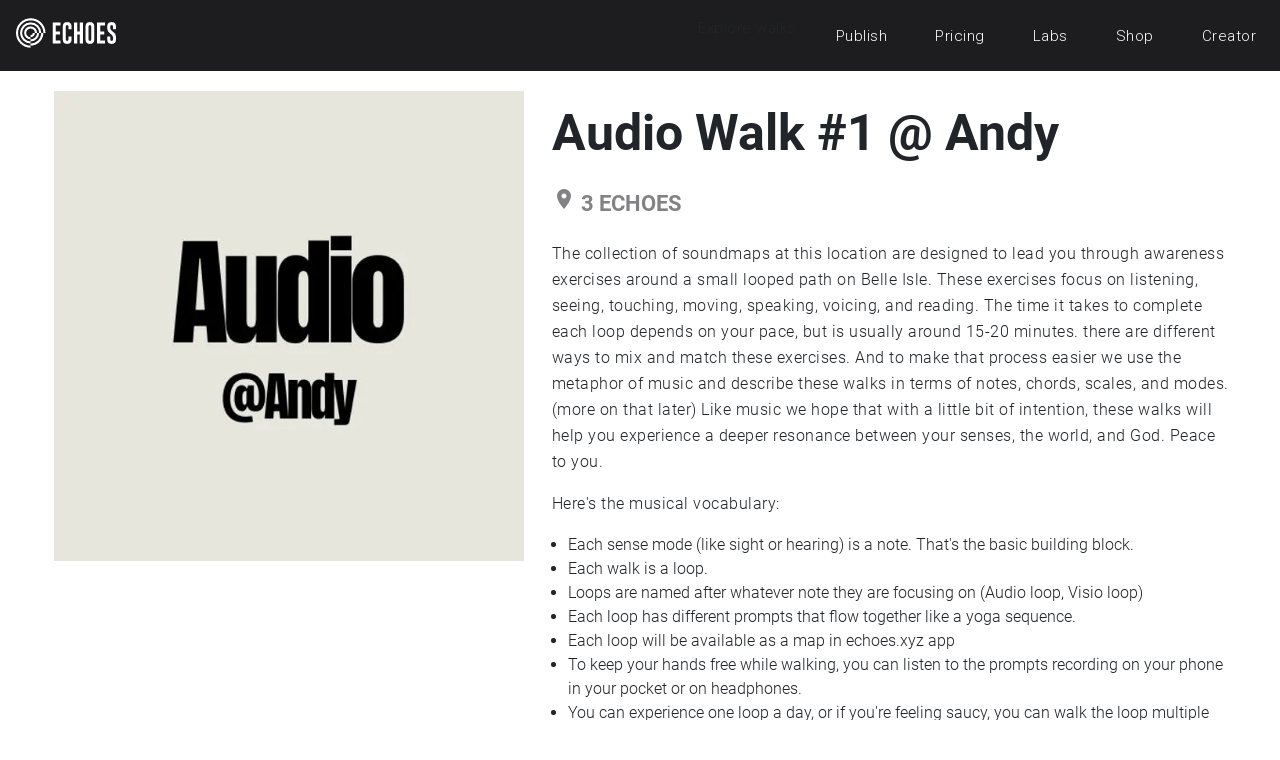

--- FILE ---
content_type: text/html; charset=utf-8
request_url: https://explore.echoes.xyz/collections/UJxjOgu8BtxbvNeg
body_size: 22251
content:
<!DOCTYPE html><html><head><meta charSet="utf-8"/><meta name="viewport" content="width=device-width, initial-scale=1"/><link rel="stylesheet" href="/_next/static/css/8af60d2c02f7a881.css" crossorigin="anonymous" data-precedence="next"/><link rel="stylesheet" href="/_next/static/css/7d849d9c579d48cb.css" crossorigin="anonymous" data-precedence="next"/><link rel="preload" as="script" fetchPriority="low" href="/_next/static/chunks/webpack-3ca83b52e8d99f7c.js" crossorigin=""/><script src="/_next/static/chunks/9683f324-89e11a6dba8080a7.js" async="" crossorigin=""></script><script src="/_next/static/chunks/725-e8a1418e661a7685.js" async="" crossorigin=""></script><script src="/_next/static/chunks/main-app-03418cfef1167017.js" async="" crossorigin=""></script><script src="/_next/static/chunks/712-19d08499aa38e52c.js" async="" crossorigin=""></script><script src="/_next/static/chunks/app/layout-1d41cd93916b888c.js" async="" crossorigin=""></script><script src="/_next/static/chunks/08659e68-a1563a544cd71fad.js" async="" crossorigin=""></script><script src="/_next/static/chunks/664568cb-26669159050d2f8f.js" async="" crossorigin=""></script><script src="/_next/static/chunks/2effd883-16fcc5530e1ba9a8.js" async="" crossorigin=""></script><script src="/_next/static/chunks/419-cbfe88878e96b300.js" async="" crossorigin=""></script><script src="/_next/static/chunks/271-d0bd81bccbbcd714.js" async="" crossorigin=""></script><script src="/_next/static/chunks/111-0c0410614f4f9531.js" async="" crossorigin=""></script><script src="/_next/static/chunks/app/collections/%5Bslug%5D/page-93efa7cc7cf87946.js" async="" crossorigin=""></script><title>Audio Walk #1 @ Andy - ECHOES audiowalk</title><meta name="description" content="The collection of soundmaps at this location are designed to lead you through awareness exercises around a small looped path on Belle Isle. 
These exercises focus on listening, seeing, touching, movin…"/><meta name="application-name" content="ECHOES"/><meta name="creator" content="Billy Mark"/><meta property="og:title" content="Audio Walk #1 @ Andy - ECHOES audiowalk"/><meta property="og:description" content="The collection of soundmaps at this location are designed to lead you through awareness exercises around a small looped path on Belle Isle. 
These exercises focus on listening, seeing, touching, movin…"/><meta property="og:image" content="https://images.echoes.xyz/NRBy3Aoe1_hOI2Ec2FBVIbdAR0-_1zRgJo__z64hf9k/rs:fill:1200:1200:1/g:no/aHR0cHM6Ly9kb2xwaGluLmVjaG9lcy54eXovbWVkaWEvY292ZXJzLzY1YWJlZjhlN2FlNTc4ZTM3MDRiMjRlOS9kNnluM3RrZWd6bHI0MHNsLmpwZw.png"/><meta name="twitter:card" content="summary_large_image"/><meta name="twitter:title" content="Audio Walk #1 @ Andy - ECHOES audiowalk"/><meta name="twitter:description" content="The collection of soundmaps at this location are designed to lead you through awareness exercises around a small looped path on Belle Isle. 
These exercises focus on listening, seeing, touching, movin…"/><meta name="twitter:image" content="https://images.echoes.xyz/NRBy3Aoe1_hOI2Ec2FBVIbdAR0-_1zRgJo__z64hf9k/rs:fill:1200:1200:1/g:no/aHR0cHM6Ly9kb2xwaGluLmVjaG9lcy54eXovbWVkaWEvY292ZXJzLzY1YWJlZjhlN2FlNTc4ZTM3MDRiMjRlOS9kNnluM3RrZWd6bHI0MHNsLmpwZw.png"/><script>document.querySelectorAll('body link[rel="icon"], body link[rel="apple-touch-icon"]').forEach(el => document.head.appendChild(el))</script><script src="/_next/static/chunks/polyfills-42372ed130431b0a.js" crossorigin="anonymous" noModule=""></script></head><body><div class="navbar navbar-dark bg-dark navbar-expand-md sticky-top"><a href="/" class="navbar-brand pt-0 ms-3"><svg xmlns="http://www.w3.org/2000/svg" fill="#fff" height="50px" width="100" viewBox="0 0 107.445 31.655"><g id="Artwork_2" data-name="Artwork 2" transform="translate(53.723 15.827)"><g id="Group_1213" data-name="Group 1213" transform="translate(-53.723 -15.827)"><g id="Group_1211" data-name="Group 1211"><path id="Path_5434" data-name="Path 5434" d="M69,82.71V80.455A11.478,11.478,0,0,0,80.432,69h2.255A13.732,13.732,0,0,1,69,82.71Z" transform="translate(-53.309 -53.287)" fill="#fff"></path><path id="Path_5435" data-name="Path 5435" d="M15.792,31.657A15.828,15.828,0,1,1,31.757,15.716H29.5a13.573,13.573,0,1,0-13.71,13.71Z" transform="translate(-0.102 -0.003)" fill="#fff"></path><path id="Path_5436" data-name="Path 5436" d="M69,78.2V75.946A6.991,6.991,0,0,0,75.946,69H78.2A9.246,9.246,0,0,1,69,78.2Z" transform="translate(-53.309 -53.287)" fill="#fff"></path><path id="Path_5437" data-name="Path 5437" d="M30.542,39.819a9.132,9.132,0,1,1,9.2-9.2h2.232A11.387,11.387,0,1,0,30.542,42.074V39.819" transform="translate(-14.851 -14.906)" fill="#fff"></path><path id="Path_5438" data-name="Path 5438" d="M45.291,52.237h0a6.969,6.969,0,1,1,6.946-6.946H49.982a4.691,4.691,0,1,0-4.691,4.691Z" transform="translate(-29.6 -29.578)" fill="#fff"></path><path id="Path_5439" data-name="Path 5439" d="M69,73.691V71.437A2.437,2.437,0,0,0,71.437,69h2.255A4.714,4.714,0,0,1,69,73.691Z" transform="translate(-53.309 -53.287)" fill="#fff"></path></g><g id="Group_1212" data-name="Group 1212" transform="translate(39.398 4.076)"><path id="Path_5440" data-name="Path 5440" d="M173.1,19.5h8.517v3.234h-5.238V29.27h4.509V32.5h-4.509v6.513h5.238v3.234H173.1Z" transform="translate(-173.1 -19.136)" fill="#fff"></path><path id="Path_5441" data-name="Path 5441" d="M230.228,36.6q0,4.782-4.714,4.782T220.8,36.6V22.682q0-4.782,4.714-4.782t4.714,4.782v3.074h-3.279V22.682q0-1.526-1.435-1.549h-.023q-1.412,0-1.412,1.549V36.6q0,1.549,1.435,1.549t1.435-1.549V33.545h3.279Z" transform="translate(-209.937 -17.9)" fill="#fff"></path><path id="Path_5442" data-name="Path 5442" d="M274.3,19.5h3.279v9.77h2.869V19.5h3.279V42.251h-3.279V32.5h-2.869v9.747H274.3Z" transform="translate(-251.253 -19.136)" fill="#fff"></path><path id="Path_5443" data-name="Path 5443" d="M337.528,36.6q0,4.782-4.714,4.782T328.1,36.6V22.682q0-4.782,4.714-4.782t4.714,4.782Zm-3.279-13.915q0-1.526-1.435-1.549h-.023q-1.412,0-1.412,1.549V36.6q0,1.549,1.435,1.549t1.435-1.549Z" transform="translate(-292.801 -17.9)" fill="#fff"></path><path id="Path_5444" data-name="Path 5444" d="M382.8,19.5h8.517v3.234h-5.238V29.27h4.509V32.5h-4.509v6.513h5.238v3.234H382.8Z" transform="translate(-335.044 -19.136)" fill="#fff"></path><path id="Path_5445" data-name="Path 5445" d="M430.5,22.682q0-4.782,4.714-4.782t4.714,4.782v3.074h-3.279V22.682q0-1.526-1.435-1.549h-.023q-1.412,0-1.412,1.549v2.072q0,1.526,3.074,3.712a6.349,6.349,0,0,1,3.074,5.261V36.6q0,4.782-4.714,4.782T430.5,36.6V33.545h3.279V36.6q0,1.549,1.435,1.549t1.435-1.549V34q0-1.64-3.074-3.849a6.439,6.439,0,0,1-3.074-5.329Z" transform="translate(-371.881 -17.9)" fill="#fff"></path></g></g></g></svg></a><button class="navbar-toggler" type="button" data-bs-toggle="collapse" data-bs-target="#navbarToggle" aria-controls="navbarTogglerDemo01" aria-expanded="false" aria-label="Toggle navigation"><span class="navbar-toggler-icon"></span></button><div class="collapse navbar-collapse" id="navbarToggle"><ul class="navbar-nav ms-auto echoes-main-nav"><li class="nav-item">Explore walks</li><li class="nav-item"><a class="nav-link text-light" href="//echoes.xyz/echoes-creative-apps">Publish</a></li><li class="nav-item"><a class="nav-link text-light" href="//echoes.xyz/pricing">Pricing</a></li><li class="nav-item"><a class="nav-link text-light" href="//echoes.xyz/echoes-labs">Labs</a></li><li class="nav-item"><a class="nav-link text-light" href="//echoes.teemill.com">Shop</a></li><li class="nav-item"><a class="nav-link text-light" href="//creator.echoes.xyz">Creator</a></li></ul></div></div><div><div class="container"><div class="w-100"><div class="row mt-3" itemScope="" itemType="https://schema.org/Product"><div class="col-12 col-md-12 col-lg-5"><span style="box-sizing:border-box;display:block;overflow:hidden;width:initial;height:initial;background:none;opacity:1;border:0;margin:0;padding:0;position:relative"><span style="box-sizing:border-box;display:block;width:initial;height:initial;background:none;opacity:1;border:0;margin:0;padding:0;padding-top:100%"></span><img itemProp="image" alt="" src="[data-uri]" decoding="async" data-nimg="responsive" class="p-1 echoes-card-image" style="position:absolute;top:0;left:0;bottom:0;right:0;box-sizing:border-box;padding:0;border:none;margin:auto;display:block;width:0;height:0;min-width:100%;max-width:100%;min-height:100%;max-height:100%;object-fit:cover;object-position:center"/><noscript><img itemProp="image" alt="" loading="lazy" decoding="async" data-nimg="responsive" style="position:absolute;top:0;left:0;bottom:0;right:0;box-sizing:border-box;padding:0;border:none;margin:auto;display:block;width:0;height:0;min-width:100%;max-width:100%;min-height:100%;max-height:100%;object-fit:cover;object-position:center" class="p-1 echoes-card-image" sizes="100vw" srcSet="/_next/image?url=https%3A%2F%2Fimages.echoes.xyz%2FB9JLzMvawmDo3ojnVEy6pU0V-CYK_ojIMDbazoZGZw8%2Frs%3Afill%3A600%3A600%3A1%2Fg%3Ano%2FaHR0cHM6Ly9kb2xwaGluLmVjaG9lcy54eXovbWVkaWEvY292ZXJzLzY1YWJlZjhlN2FlNTc4ZTM3MDRiMjRlOS9kNnluM3RrZWd6bHI0MHNsLmpwZw.png&amp;w=640&amp;q=75 640w, /_next/image?url=https%3A%2F%2Fimages.echoes.xyz%2FB9JLzMvawmDo3ojnVEy6pU0V-CYK_ojIMDbazoZGZw8%2Frs%3Afill%3A600%3A600%3A1%2Fg%3Ano%2FaHR0cHM6Ly9kb2xwaGluLmVjaG9lcy54eXovbWVkaWEvY292ZXJzLzY1YWJlZjhlN2FlNTc4ZTM3MDRiMjRlOS9kNnluM3RrZWd6bHI0MHNsLmpwZw.png&amp;w=750&amp;q=75 750w, /_next/image?url=https%3A%2F%2Fimages.echoes.xyz%2FB9JLzMvawmDo3ojnVEy6pU0V-CYK_ojIMDbazoZGZw8%2Frs%3Afill%3A600%3A600%3A1%2Fg%3Ano%2FaHR0cHM6Ly9kb2xwaGluLmVjaG9lcy54eXovbWVkaWEvY292ZXJzLzY1YWJlZjhlN2FlNTc4ZTM3MDRiMjRlOS9kNnluM3RrZWd6bHI0MHNsLmpwZw.png&amp;w=828&amp;q=75 828w, /_next/image?url=https%3A%2F%2Fimages.echoes.xyz%2FB9JLzMvawmDo3ojnVEy6pU0V-CYK_ojIMDbazoZGZw8%2Frs%3Afill%3A600%3A600%3A1%2Fg%3Ano%2FaHR0cHM6Ly9kb2xwaGluLmVjaG9lcy54eXovbWVkaWEvY292ZXJzLzY1YWJlZjhlN2FlNTc4ZTM3MDRiMjRlOS9kNnluM3RrZWd6bHI0MHNsLmpwZw.png&amp;w=1080&amp;q=75 1080w, /_next/image?url=https%3A%2F%2Fimages.echoes.xyz%2FB9JLzMvawmDo3ojnVEy6pU0V-CYK_ojIMDbazoZGZw8%2Frs%3Afill%3A600%3A600%3A1%2Fg%3Ano%2FaHR0cHM6Ly9kb2xwaGluLmVjaG9lcy54eXovbWVkaWEvY292ZXJzLzY1YWJlZjhlN2FlNTc4ZTM3MDRiMjRlOS9kNnluM3RrZWd6bHI0MHNsLmpwZw.png&amp;w=1200&amp;q=75 1200w, /_next/image?url=https%3A%2F%2Fimages.echoes.xyz%2FB9JLzMvawmDo3ojnVEy6pU0V-CYK_ojIMDbazoZGZw8%2Frs%3Afill%3A600%3A600%3A1%2Fg%3Ano%2FaHR0cHM6Ly9kb2xwaGluLmVjaG9lcy54eXovbWVkaWEvY292ZXJzLzY1YWJlZjhlN2FlNTc4ZTM3MDRiMjRlOS9kNnluM3RrZWd6bHI0MHNsLmpwZw.png&amp;w=1920&amp;q=75 1920w, /_next/image?url=https%3A%2F%2Fimages.echoes.xyz%2FB9JLzMvawmDo3ojnVEy6pU0V-CYK_ojIMDbazoZGZw8%2Frs%3Afill%3A600%3A600%3A1%2Fg%3Ano%2FaHR0cHM6Ly9kb2xwaGluLmVjaG9lcy54eXovbWVkaWEvY292ZXJzLzY1YWJlZjhlN2FlNTc4ZTM3MDRiMjRlOS9kNnluM3RrZWd6bHI0MHNsLmpwZw.png&amp;w=2048&amp;q=75 2048w, /_next/image?url=https%3A%2F%2Fimages.echoes.xyz%2FB9JLzMvawmDo3ojnVEy6pU0V-CYK_ojIMDbazoZGZw8%2Frs%3Afill%3A600%3A600%3A1%2Fg%3Ano%2FaHR0cHM6Ly9kb2xwaGluLmVjaG9lcy54eXovbWVkaWEvY292ZXJzLzY1YWJlZjhlN2FlNTc4ZTM3MDRiMjRlOS9kNnluM3RrZWd6bHI0MHNsLmpwZw.png&amp;w=3840&amp;q=75 3840w" src="/_next/image?url=https%3A%2F%2Fimages.echoes.xyz%2FB9JLzMvawmDo3ojnVEy6pU0V-CYK_ojIMDbazoZGZw8%2Frs%3Afill%3A600%3A600%3A1%2Fg%3Ano%2FaHR0cHM6Ly9kb2xwaGluLmVjaG9lcy54eXovbWVkaWEvY292ZXJzLzY1YWJlZjhlN2FlNTc4ZTM3MDRiMjRlOS9kNnluM3RrZWd6bHI0MHNsLmpwZw.png&amp;w=3840&amp;q=75"/></noscript></span></div><div class="col-12 col-md-12 col-lg-7 mt-3"><div><h1 itemProp="name">Audio Walk #1 @ Andy</h1><h4 class="pt-3 text-secondary"><i class="material-icons">room</i> <!-- -->3<!-- --> ECHOES</h4><div class="py-3 d-flex justify-content-between" itemProp="description"><div><p>The collection of soundmaps at this location are designed to lead you through awareness exercises around a small looped path on Belle Isle. 
These exercises focus on listening, seeing, touching, moving, speaking, voicing, and reading.
The time it takes to complete each loop depends on your pace, but is usually around 15-20 minutes.
there are different ways to mix and match these exercises. And to make that process easier we use the metaphor of music and describe these walks in terms of notes, chords, scales, and modes. (more on that later) 
Like music we hope that with a little bit of intention, these walks will help you experience a deeper resonance between your senses, the world, and God.
Peace to you.</p><p>Here&#x27;s the musical vocabulary: </p><ul><li>Each sense mode (like sight or hearing) is a note. That&#x27;s the basic building block.</li><li>Each walk is a loop.</li><li>Loops are named after whatever note they are focusing on (Audio loop, Visio loop)</li><li>Each loop has different prompts that flow together like a yoga sequence.</li><li>Each loop will be available as a map in echoes.xyz app</li><li>To keep your hands free while walking, you can listen to the prompts recording on your phone in your pocket or on headphones.</li><li>You can experience one loop a day, or if you&#x27;re feeling saucy, you can walk the loop multiple times and choose a different note map for each pass (Audio, Visio, and Motus, etc.)</li><li>Once you&#x27;ve gotten comfortable with each of the single note loops, you can choose note maps that begin to mix the notes together so that one loop contains multiple sense awareness prompts (multiple notes).</li><li>We call engaging multiple notes at the same time harmony.</li><li>Loops that focus on two senses are called two-part harmony loops.</li><li>Loops that focus on three senses are called three-part harmony loops.</li><li>The name &quot;modes&quot; refers to the ability to reorder any of the sequences in a loop. For example, one day, a walk can begin with a vision note, add an audio note, and then end with a movement note. And the next day, you can use those same notes but begin your walk with the movement note and then gradually incorporate the other two. Each of these modes will produce a different flavor of experience.</li><li>Each note, scale, and mode will be available as a note map in the echoes app.</li></ul></div></div><p></p></div></div></div><hr class="mt-5" style="height:5px"/><div class="row mb-5 pt-3"><div class="col-12 col-md-5 col-lg-5"><a href="/profiles/PCxvIB6eW0ioHW1z"><div class="author-link"><div class="card card-light" style="background-color:#EFEFEB;border-color:#EFEFEB"><div class="card-body"><div class="d-flex align-items-center"><div class="me-3"><span style="box-sizing:border-box;display:inline-block;overflow:hidden;width:initial;height:initial;background:none;opacity:1;border:0;margin:0;padding:0;position:relative;max-width:100%"><span style="box-sizing:border-box;display:block;width:initial;height:initial;background:none;opacity:1;border:0;margin:0;padding:0;max-width:100%"><img style="display:block;max-width:100%;width:initial;height:initial;background:none;opacity:1;border:0;margin:0;padding:0" alt="" aria-hidden="true" src="data:image/svg+xml,%3csvg%20xmlns=%27http://www.w3.org/2000/svg%27%20version=%271.1%27%20width=%2750%27%20height=%2750%27/%3e"/></span><img alt="Poetry Noise Choir" src="[data-uri]" decoding="async" data-nimg="intrinsic" class="author-avatar-image" style="position:absolute;top:0;left:0;bottom:0;right:0;box-sizing:border-box;padding:0;border:none;margin:auto;display:block;width:0;height:0;min-width:100%;max-width:100%;min-height:100%;max-height:100%"/><noscript><img alt="Poetry Noise Choir" loading="lazy" decoding="async" data-nimg="intrinsic" style="position:absolute;top:0;left:0;bottom:0;right:0;box-sizing:border-box;padding:0;border:none;margin:auto;display:block;width:0;height:0;min-width:100%;max-width:100%;min-height:100%;max-height:100%" class="author-avatar-image" srcSet="/_next/image?url=https%3A%2F%2Fd29bun9tgdx60n.cloudfront.net%2Fmedia%2Fimages%2F6088200e282c630004bd8983%2Fbb44u0wk4isswmz2.mp4&amp;w=64&amp;q=75 1x, /_next/image?url=https%3A%2F%2Fd29bun9tgdx60n.cloudfront.net%2Fmedia%2Fimages%2F6088200e282c630004bd8983%2Fbb44u0wk4isswmz2.mp4&amp;w=128&amp;q=75 2x" src="/_next/image?url=https%3A%2F%2Fd29bun9tgdx60n.cloudfront.net%2Fmedia%2Fimages%2F6088200e282c630004bd8983%2Fbb44u0wk4isswmz2.mp4&amp;w=128&amp;q=75"/></noscript></span></div><span class="h4">Poetry Noise Choir</span></div><div class="pt-3">Place-based poetry, music, and story.</div></div></div></div></a></div><div class="col-12 col-md-7 col-lg-7 pt-5 pt-md-3"><div class="col text-center"><h4>DOWNLOAD OUR APP TO DISCOVER THIS TOUR AND MANY OTHERS.</h4><a id="play-store-link" class="me-2" href="https://play.google.com/store/apps/details?id=xyz.echoes.android"><span style="box-sizing:border-box;display:inline-block;overflow:hidden;width:initial;height:initial;background:none;opacity:1;border:0;margin:0;padding:0;position:relative;max-width:100%"><span style="box-sizing:border-box;display:block;width:initial;height:initial;background:none;opacity:1;border:0;margin:0;padding:0;max-width:100%"><img style="display:block;max-width:100%;width:initial;height:initial;background:none;opacity:1;border:0;margin:0;padding:0" alt="" aria-hidden="true" src="data:image/svg+xml,%3csvg%20xmlns=%27http://www.w3.org/2000/svg%27%20version=%271.1%27%20width=%27183%27%20height=%2754%27/%3e"/></span><img alt="play-store" src="[data-uri]" decoding="async" data-nimg="intrinsic" class="play-store" style="position:absolute;top:0;left:0;bottom:0;right:0;box-sizing:border-box;padding:0;border:none;margin:auto;display:block;width:0;height:0;min-width:100%;max-width:100%;min-height:100%;max-height:100%"/><noscript><img alt="play-store" loading="lazy" decoding="async" data-nimg="intrinsic" style="position:absolute;top:0;left:0;bottom:0;right:0;box-sizing:border-box;padding:0;border:none;margin:auto;display:block;width:0;height:0;min-width:100%;max-width:100%;min-height:100%;max-height:100%" class="play-store" srcSet="/assets/images/badge/google-play-badge.svg 1x, /assets/images/badge/google-play-badge.svg 2x" src="/assets/images/badge/google-play-badge.svg"/></noscript></span></a><a id="apple-store-link" href="https://itunes.apple.com/gb/app/echoes.xyz/id1021511722"><span style="box-sizing:border-box;display:inline-block;overflow:hidden;width:initial;height:initial;background:none;opacity:1;border:0;margin:0;padding:0;position:relative;max-width:100%"><span style="box-sizing:border-box;display:block;width:initial;height:initial;background:none;opacity:1;border:0;margin:0;padding:0;max-width:100%"><img style="display:block;max-width:100%;width:initial;height:initial;background:none;opacity:1;border:0;margin:0;padding:0" alt="" aria-hidden="true" src="data:image/svg+xml,%3csvg%20xmlns=%27http://www.w3.org/2000/svg%27%20version=%271.1%27%20width=%27162%27%20height=%2754%27/%3e"/></span><img alt="app-store" src="[data-uri]" decoding="async" data-nimg="intrinsic" class="echoes-app-store" style="position:absolute;top:0;left:0;bottom:0;right:0;box-sizing:border-box;padding:0;border:none;margin:auto;display:block;width:0;height:0;min-width:100%;max-width:100%;min-height:100%;max-height:100%"/><noscript><img alt="app-store" loading="lazy" decoding="async" data-nimg="intrinsic" style="position:absolute;top:0;left:0;bottom:0;right:0;box-sizing:border-box;padding:0;border:none;margin:auto;display:block;width:0;height:0;min-width:100%;max-width:100%;min-height:100%;max-height:100%" class="echoes-app-store" srcSet="/assets/images/badge/app-store-badge.svg 1x, /assets/images/badge/app-store-badge.svg 2x" src="/assets/images/badge/app-store-badge.svg"/></noscript></span></a></div></div></div><div class="pb-3"><h2>The Echoes</h2><br/><div style="position:relative"><div style="width:100%;height:400px"></div></div></div><div class="row pb-3 d-flex align-items-stretch"><div class="mb-3 col-12 col-md-6 col-lg-4"><div class="h-100 card"><img src="/assets/images/placeholders/echo-placeholder.png" width="100%" style="height:200px;object-fit:cover" loading="lazy" class="card-img"/><div class="card-body"><div class="card-title"><h3>Audio 1</h3></div><p class="card-text"></p></div></div></div><div class="mb-3 col-12 col-md-6 col-lg-4"><div class="h-100 card"><img src="/assets/images/placeholders/echo-placeholder.png" width="100%" style="height:200px;object-fit:cover" loading="lazy" class="card-img"/><div class="card-body"><div class="card-title"><h3>Audio 2</h3></div><p class="card-text"></p></div></div></div><div class="mb-3 col-12 col-md-6 col-lg-4"><div class="h-100 card"><img src="/assets/images/placeholders/echo-placeholder.png" width="100%" style="height:200px;object-fit:cover" loading="lazy" class="card-img"/><div class="card-body"><div class="card-title"><h3>Audio 3</h3></div><p class="card-text"></p></div></div></div><div class="col-12 col-md-6 col-lg-4 mb-3"><div class="card h-100" style="background-color:#9de7c2"><div class="card-body"><div class="card-title"><h5>Discover more geolocated content in our apps.</h5></div><div class="card-text m-2"><a href="https://play.google.com/store/apps/details?id=xyz.echoes.android"><span style="box-sizing:border-box;display:block;overflow:hidden;width:initial;height:initial;background:none;opacity:1;border:0;margin:0;padding:0;position:relative"><span style="box-sizing:border-box;display:block;width:initial;height:initial;background:none;opacity:1;border:0;margin:0;padding:0;padding-top:54%"></span><img alt="play-store" src="[data-uri]" decoding="async" data-nimg="responsive" class="play-store" style="position:absolute;top:0;left:0;bottom:0;right:0;box-sizing:border-box;padding:0;border:none;margin:auto;display:block;width:0;height:0;min-width:100%;max-width:100%;min-height:100%;max-height:100%;object-fit:contain"/><noscript><img alt="play-store" loading="lazy" decoding="async" data-nimg="responsive" style="position:absolute;top:0;left:0;bottom:0;right:0;box-sizing:border-box;padding:0;border:none;margin:auto;display:block;width:0;height:0;min-width:100%;max-width:100%;min-height:100%;max-height:100%;object-fit:contain" class="play-store" sizes="100vw" srcSet="/assets/images/badge/google-play-badge.svg 640w, /assets/images/badge/google-play-badge.svg 750w, /assets/images/badge/google-play-badge.svg 828w, /assets/images/badge/google-play-badge.svg 1080w, /assets/images/badge/google-play-badge.svg 1200w, /assets/images/badge/google-play-badge.svg 1920w, /assets/images/badge/google-play-badge.svg 2048w, /assets/images/badge/google-play-badge.svg 3840w" src="/assets/images/badge/google-play-badge.svg"/></noscript></span></a><a href="https://itunes.apple.com/gb/app/echoes.xyz/id1021511722"><span style="box-sizing:border-box;display:block;overflow:hidden;width:initial;height:initial;background:none;opacity:1;border:0;margin:0;padding:0;position:relative"><span style="box-sizing:border-box;display:block;width:initial;height:initial;background:none;opacity:1;border:0;margin:0;padding:0;padding-top:54%"></span><img alt="apple-app-store" src="[data-uri]" decoding="async" data-nimg="responsive" class="apple-store" style="position:absolute;top:0;left:0;bottom:0;right:0;box-sizing:border-box;padding:0;border:none;margin:auto;display:block;width:0;height:0;min-width:100%;max-width:100%;min-height:100%;max-height:100%;object-fit:contain"/><noscript><img alt="apple-app-store" loading="lazy" decoding="async" data-nimg="responsive" style="position:absolute;top:0;left:0;bottom:0;right:0;box-sizing:border-box;padding:0;border:none;margin:auto;display:block;width:0;height:0;min-width:100%;max-width:100%;min-height:100%;max-height:100%;object-fit:contain" class="apple-store" sizes="100vw" srcSet="/assets/images/badge/app-store-badge.svg 640w, /assets/images/badge/app-store-badge.svg 750w, /assets/images/badge/app-store-badge.svg 828w, /assets/images/badge/app-store-badge.svg 1080w, /assets/images/badge/app-store-badge.svg 1200w, /assets/images/badge/app-store-badge.svg 1920w, /assets/images/badge/app-store-badge.svg 2048w, /assets/images/badge/app-store-badge.svg 3840w" src="/assets/images/badge/app-store-badge.svg"/></noscript></span></a></div><hr color="primary"/><div class="card-text"><p>Or start creating tours, treasure hunts, POI maps... Just let your imagination guide you.</p><div class="d-grid gap-2"><a type="button" class="btn btn-outline-primary" href="https://creator.echoes.xyz/login?redirect=%2Flist" style="text-decoration:underline">SIGN UP</a></div></div></div></div></div></div><hr class="mt-5" style="height:5px"/><div class="mx-3 my-4"><h2>Other walks nearby</h2></div><div class="mt-3"><div class="container-fluid px-0 position-relative"><div class="row mt-3"><div class="col-12 px-0 col-md-12"><div class="row g-3 pb-3"><div class="col-12 col-md-6 col-lg-4"><div class="card h-100 bg-transparent" style="cursor:pointer" href="/collections/tEs6RoCnKdxa3P4L"><span style="box-sizing:border-box;display:block;overflow:hidden;width:initial;height:initial;background:none;opacity:1;border:0;margin:0;padding:0;position:relative"><span style="box-sizing:border-box;display:block;width:initial;height:initial;background:none;opacity:1;border:0;margin:0;padding:0;padding-top:33.33333333333333%"></span><img alt="Visio Walk #1 @Andy" src="[data-uri]" decoding="async" data-nimg="responsive" class="card-img-top" style="position:absolute;top:0;left:0;bottom:0;right:0;box-sizing:border-box;padding:0;border:none;margin:auto;display:block;width:0;height:0;min-width:100%;max-width:100%;min-height:100%;max-height:100%;object-fit:cover"/><noscript><img alt="Visio Walk #1 @Andy" loading="lazy" decoding="async" data-nimg="responsive" style="position:absolute;top:0;left:0;bottom:0;right:0;box-sizing:border-box;padding:0;border:none;margin:auto;display:block;width:0;height:0;min-width:100%;max-width:100%;min-height:100%;max-height:100%;object-fit:cover" class="card-img-top" sizes="100vw" srcSet="/_next/image?url=https%3A%2F%2Fimages.echoes.xyz%2F8bu1RYPKeuf6mdzKUneOs5S-gVEwabumVuADLwfPw9A%2Frs%3Afill%3A600%3A600%3A1%2Fg%3Ano%2FaHR0cHM6Ly9kb2xwaGluLmVjaG9lcy54eXovbWVkaWEvY292ZXJzLzY1YjUyMzczZjM0YTg0YTAwMjc3M2M0ZC9sczU3cTh0c2Nwd2ljZ2lmLmpwZw.png&amp;w=640&amp;q=75 640w, /_next/image?url=https%3A%2F%2Fimages.echoes.xyz%2F8bu1RYPKeuf6mdzKUneOs5S-gVEwabumVuADLwfPw9A%2Frs%3Afill%3A600%3A600%3A1%2Fg%3Ano%2FaHR0cHM6Ly9kb2xwaGluLmVjaG9lcy54eXovbWVkaWEvY292ZXJzLzY1YjUyMzczZjM0YTg0YTAwMjc3M2M0ZC9sczU3cTh0c2Nwd2ljZ2lmLmpwZw.png&amp;w=750&amp;q=75 750w, /_next/image?url=https%3A%2F%2Fimages.echoes.xyz%2F8bu1RYPKeuf6mdzKUneOs5S-gVEwabumVuADLwfPw9A%2Frs%3Afill%3A600%3A600%3A1%2Fg%3Ano%2FaHR0cHM6Ly9kb2xwaGluLmVjaG9lcy54eXovbWVkaWEvY292ZXJzLzY1YjUyMzczZjM0YTg0YTAwMjc3M2M0ZC9sczU3cTh0c2Nwd2ljZ2lmLmpwZw.png&amp;w=828&amp;q=75 828w, /_next/image?url=https%3A%2F%2Fimages.echoes.xyz%2F8bu1RYPKeuf6mdzKUneOs5S-gVEwabumVuADLwfPw9A%2Frs%3Afill%3A600%3A600%3A1%2Fg%3Ano%2FaHR0cHM6Ly9kb2xwaGluLmVjaG9lcy54eXovbWVkaWEvY292ZXJzLzY1YjUyMzczZjM0YTg0YTAwMjc3M2M0ZC9sczU3cTh0c2Nwd2ljZ2lmLmpwZw.png&amp;w=1080&amp;q=75 1080w, /_next/image?url=https%3A%2F%2Fimages.echoes.xyz%2F8bu1RYPKeuf6mdzKUneOs5S-gVEwabumVuADLwfPw9A%2Frs%3Afill%3A600%3A600%3A1%2Fg%3Ano%2FaHR0cHM6Ly9kb2xwaGluLmVjaG9lcy54eXovbWVkaWEvY292ZXJzLzY1YjUyMzczZjM0YTg0YTAwMjc3M2M0ZC9sczU3cTh0c2Nwd2ljZ2lmLmpwZw.png&amp;w=1200&amp;q=75 1200w, /_next/image?url=https%3A%2F%2Fimages.echoes.xyz%2F8bu1RYPKeuf6mdzKUneOs5S-gVEwabumVuADLwfPw9A%2Frs%3Afill%3A600%3A600%3A1%2Fg%3Ano%2FaHR0cHM6Ly9kb2xwaGluLmVjaG9lcy54eXovbWVkaWEvY292ZXJzLzY1YjUyMzczZjM0YTg0YTAwMjc3M2M0ZC9sczU3cTh0c2Nwd2ljZ2lmLmpwZw.png&amp;w=1920&amp;q=75 1920w, /_next/image?url=https%3A%2F%2Fimages.echoes.xyz%2F8bu1RYPKeuf6mdzKUneOs5S-gVEwabumVuADLwfPw9A%2Frs%3Afill%3A600%3A600%3A1%2Fg%3Ano%2FaHR0cHM6Ly9kb2xwaGluLmVjaG9lcy54eXovbWVkaWEvY292ZXJzLzY1YjUyMzczZjM0YTg0YTAwMjc3M2M0ZC9sczU3cTh0c2Nwd2ljZ2lmLmpwZw.png&amp;w=2048&amp;q=75 2048w, /_next/image?url=https%3A%2F%2Fimages.echoes.xyz%2F8bu1RYPKeuf6mdzKUneOs5S-gVEwabumVuADLwfPw9A%2Frs%3Afill%3A600%3A600%3A1%2Fg%3Ano%2FaHR0cHM6Ly9kb2xwaGluLmVjaG9lcy54eXovbWVkaWEvY292ZXJzLzY1YjUyMzczZjM0YTg0YTAwMjc3M2M0ZC9sczU3cTh0c2Nwd2ljZ2lmLmpwZw.png&amp;w=3840&amp;q=75 3840w" src="/_next/image?url=https%3A%2F%2Fimages.echoes.xyz%2F8bu1RYPKeuf6mdzKUneOs5S-gVEwabumVuADLwfPw9A%2Frs%3Afill%3A600%3A600%3A1%2Fg%3Ano%2FaHR0cHM6Ly9kb2xwaGluLmVjaG9lcy54eXovbWVkaWEvY292ZXJzLzY1YjUyMzczZjM0YTg0YTAwMjc3M2M0ZC9sczU3cTh0c2Nwd2ljZ2lmLmpwZw.png&amp;w=3840&amp;q=75"/></noscript></span><div class="card-body"><div class="card-title"><h3>Visio Walk #1 @Andy</h3></div><div class="card-text"><div class="mt-1 mb-3 font-roboto d-flex text-secondary"><div class="small"></div></div><div class="mb-3 echoes-description"></div><div class="d-flex align-items-center"><div class="align-self-center text-center me-3" style="min-width:26px"><span style="box-sizing:border-box;display:inline-block;overflow:hidden;width:initial;height:initial;background:none;opacity:1;border:0;margin:0;padding:0;position:relative;max-width:100%"><span style="box-sizing:border-box;display:block;width:initial;height:initial;background:none;opacity:1;border:0;margin:0;padding:0;max-width:100%"><img style="display:block;max-width:100%;width:initial;height:initial;background:none;opacity:1;border:0;margin:0;padding:0" alt="" aria-hidden="true" src="data:image/svg+xml,%3csvg%20xmlns=%27http://www.w3.org/2000/svg%27%20version=%271.1%27%20width=%2720%27%20height=%2720%27/%3e"/></span><img alt="author avatar" src="[data-uri]" decoding="async" data-nimg="intrinsic" class="author-avatar-image" style="position:absolute;top:0;left:0;bottom:0;right:0;box-sizing:border-box;padding:0;border:none;margin:auto;display:block;width:0;height:0;min-width:100%;max-width:100%;min-height:100%;max-height:100%;object-fit:cover"/><noscript><img alt="author avatar" loading="lazy" decoding="async" data-nimg="intrinsic" style="position:absolute;top:0;left:0;bottom:0;right:0;box-sizing:border-box;padding:0;border:none;margin:auto;display:block;width:0;height:0;min-width:100%;max-width:100%;min-height:100%;max-height:100%;object-fit:cover" class="author-avatar-image" srcSet="/_next/image?url=https%3A%2F%2Fd29bun9tgdx60n.cloudfront.net%2Fmedia%2Fimages%2F6088200e282c630004bd8983%2Fbb44u0wk4isswmz2.mp4&amp;w=32&amp;q=75 1x, /_next/image?url=https%3A%2F%2Fd29bun9tgdx60n.cloudfront.net%2Fmedia%2Fimages%2F6088200e282c630004bd8983%2Fbb44u0wk4isswmz2.mp4&amp;w=48&amp;q=75 2x" src="/_next/image?url=https%3A%2F%2Fd29bun9tgdx60n.cloudfront.net%2Fmedia%2Fimages%2F6088200e282c630004bd8983%2Fbb44u0wk4isswmz2.mp4&amp;w=48&amp;q=75"/></noscript></span></div><div><span class="font-weight-bold">Poetry Noise Choir</span></div></div><div class="mt-2"><div class="badge badge-mustard">free</div></div></div></div></div></div><div class="col-12 col-md-6 col-lg-4"><div class="card h-100 bg-transparent" style="cursor:pointer" href="/collections/yZfaA6lXUEu4bjkE"><span style="box-sizing:border-box;display:block;overflow:hidden;width:initial;height:initial;background:none;opacity:1;border:0;margin:0;padding:0;position:relative"><span style="box-sizing:border-box;display:block;width:initial;height:initial;background:none;opacity:1;border:0;margin:0;padding:0;padding-top:33.33333333333333%"></span><img alt="Voigt Rhythms" src="[data-uri]" decoding="async" data-nimg="responsive" class="card-img-top" style="position:absolute;top:0;left:0;bottom:0;right:0;box-sizing:border-box;padding:0;border:none;margin:auto;display:block;width:0;height:0;min-width:100%;max-width:100%;min-height:100%;max-height:100%;object-fit:cover"/><noscript><img alt="Voigt Rhythms" loading="lazy" decoding="async" data-nimg="responsive" style="position:absolute;top:0;left:0;bottom:0;right:0;box-sizing:border-box;padding:0;border:none;margin:auto;display:block;width:0;height:0;min-width:100%;max-width:100%;min-height:100%;max-height:100%;object-fit:cover" class="card-img-top" sizes="100vw" srcSet="/_next/image?url=https%3A%2F%2Fimages.echoes.xyz%2FiKAmV2WCml8TafKr0E2PS75NXGXnH0YTxXZhDMsVr18%2Frs%3Afill%3A600%3A600%3A1%2Fg%3Ano%2FaHR0cHM6Ly9kb2xwaGluLmVjaG9lcy54eXovbWVkaWEvY292ZXJzLzY1ZjlmNjVhZTY0MWZlODA2ZjQ4NmY1Yi92NmYya2NmbmR5cml4a2dwLndlYnA.png&amp;w=640&amp;q=75 640w, /_next/image?url=https%3A%2F%2Fimages.echoes.xyz%2FiKAmV2WCml8TafKr0E2PS75NXGXnH0YTxXZhDMsVr18%2Frs%3Afill%3A600%3A600%3A1%2Fg%3Ano%2FaHR0cHM6Ly9kb2xwaGluLmVjaG9lcy54eXovbWVkaWEvY292ZXJzLzY1ZjlmNjVhZTY0MWZlODA2ZjQ4NmY1Yi92NmYya2NmbmR5cml4a2dwLndlYnA.png&amp;w=750&amp;q=75 750w, /_next/image?url=https%3A%2F%2Fimages.echoes.xyz%2FiKAmV2WCml8TafKr0E2PS75NXGXnH0YTxXZhDMsVr18%2Frs%3Afill%3A600%3A600%3A1%2Fg%3Ano%2FaHR0cHM6Ly9kb2xwaGluLmVjaG9lcy54eXovbWVkaWEvY292ZXJzLzY1ZjlmNjVhZTY0MWZlODA2ZjQ4NmY1Yi92NmYya2NmbmR5cml4a2dwLndlYnA.png&amp;w=828&amp;q=75 828w, /_next/image?url=https%3A%2F%2Fimages.echoes.xyz%2FiKAmV2WCml8TafKr0E2PS75NXGXnH0YTxXZhDMsVr18%2Frs%3Afill%3A600%3A600%3A1%2Fg%3Ano%2FaHR0cHM6Ly9kb2xwaGluLmVjaG9lcy54eXovbWVkaWEvY292ZXJzLzY1ZjlmNjVhZTY0MWZlODA2ZjQ4NmY1Yi92NmYya2NmbmR5cml4a2dwLndlYnA.png&amp;w=1080&amp;q=75 1080w, /_next/image?url=https%3A%2F%2Fimages.echoes.xyz%2FiKAmV2WCml8TafKr0E2PS75NXGXnH0YTxXZhDMsVr18%2Frs%3Afill%3A600%3A600%3A1%2Fg%3Ano%2FaHR0cHM6Ly9kb2xwaGluLmVjaG9lcy54eXovbWVkaWEvY292ZXJzLzY1ZjlmNjVhZTY0MWZlODA2ZjQ4NmY1Yi92NmYya2NmbmR5cml4a2dwLndlYnA.png&amp;w=1200&amp;q=75 1200w, /_next/image?url=https%3A%2F%2Fimages.echoes.xyz%2FiKAmV2WCml8TafKr0E2PS75NXGXnH0YTxXZhDMsVr18%2Frs%3Afill%3A600%3A600%3A1%2Fg%3Ano%2FaHR0cHM6Ly9kb2xwaGluLmVjaG9lcy54eXovbWVkaWEvY292ZXJzLzY1ZjlmNjVhZTY0MWZlODA2ZjQ4NmY1Yi92NmYya2NmbmR5cml4a2dwLndlYnA.png&amp;w=1920&amp;q=75 1920w, /_next/image?url=https%3A%2F%2Fimages.echoes.xyz%2FiKAmV2WCml8TafKr0E2PS75NXGXnH0YTxXZhDMsVr18%2Frs%3Afill%3A600%3A600%3A1%2Fg%3Ano%2FaHR0cHM6Ly9kb2xwaGluLmVjaG9lcy54eXovbWVkaWEvY292ZXJzLzY1ZjlmNjVhZTY0MWZlODA2ZjQ4NmY1Yi92NmYya2NmbmR5cml4a2dwLndlYnA.png&amp;w=2048&amp;q=75 2048w, /_next/image?url=https%3A%2F%2Fimages.echoes.xyz%2FiKAmV2WCml8TafKr0E2PS75NXGXnH0YTxXZhDMsVr18%2Frs%3Afill%3A600%3A600%3A1%2Fg%3Ano%2FaHR0cHM6Ly9kb2xwaGluLmVjaG9lcy54eXovbWVkaWEvY292ZXJzLzY1ZjlmNjVhZTY0MWZlODA2ZjQ4NmY1Yi92NmYya2NmbmR5cml4a2dwLndlYnA.png&amp;w=3840&amp;q=75 3840w" src="/_next/image?url=https%3A%2F%2Fimages.echoes.xyz%2FiKAmV2WCml8TafKr0E2PS75NXGXnH0YTxXZhDMsVr18%2Frs%3Afill%3A600%3A600%3A1%2Fg%3Ano%2FaHR0cHM6Ly9kb2xwaGluLmVjaG9lcy54eXovbWVkaWEvY292ZXJzLzY1ZjlmNjVhZTY0MWZlODA2ZjQ4NmY1Yi92NmYya2NmbmR5cml4a2dwLndlYnA.png&amp;w=3840&amp;q=75"/></noscript></span><div class="card-body"><div class="card-title"><h3>Voigt Rhythms</h3></div><div class="card-text"><div class="mt-1 mb-3 font-roboto d-flex text-secondary"><div class="small"></div></div><div class="mb-3 echoes-description"></div><div class="d-flex align-items-center"><div class="align-self-center text-center me-3" style="min-width:26px"><span style="box-sizing:border-box;display:inline-block;overflow:hidden;width:initial;height:initial;background:none;opacity:1;border:0;margin:0;padding:0;position:relative;max-width:100%"><span style="box-sizing:border-box;display:block;width:initial;height:initial;background:none;opacity:1;border:0;margin:0;padding:0;max-width:100%"><img style="display:block;max-width:100%;width:initial;height:initial;background:none;opacity:1;border:0;margin:0;padding:0" alt="" aria-hidden="true" src="data:image/svg+xml,%3csvg%20xmlns=%27http://www.w3.org/2000/svg%27%20version=%271.1%27%20width=%2720%27%20height=%2720%27/%3e"/></span><img alt="author avatar" src="[data-uri]" decoding="async" data-nimg="intrinsic" class="author-avatar-image" style="position:absolute;top:0;left:0;bottom:0;right:0;box-sizing:border-box;padding:0;border:none;margin:auto;display:block;width:0;height:0;min-width:100%;max-width:100%;min-height:100%;max-height:100%;object-fit:cover"/><noscript><img alt="author avatar" loading="lazy" decoding="async" data-nimg="intrinsic" style="position:absolute;top:0;left:0;bottom:0;right:0;box-sizing:border-box;padding:0;border:none;margin:auto;display:block;width:0;height:0;min-width:100%;max-width:100%;min-height:100%;max-height:100%;object-fit:cover" class="author-avatar-image" srcSet="/_next/image?url=https%3A%2F%2Fd29bun9tgdx60n.cloudfront.net%2Fmedia%2Fimages%2F6088200e282c630004bd8983%2Fbb44u0wk4isswmz2.mp4&amp;w=32&amp;q=75 1x, /_next/image?url=https%3A%2F%2Fd29bun9tgdx60n.cloudfront.net%2Fmedia%2Fimages%2F6088200e282c630004bd8983%2Fbb44u0wk4isswmz2.mp4&amp;w=48&amp;q=75 2x" src="/_next/image?url=https%3A%2F%2Fd29bun9tgdx60n.cloudfront.net%2Fmedia%2Fimages%2F6088200e282c630004bd8983%2Fbb44u0wk4isswmz2.mp4&amp;w=48&amp;q=75"/></noscript></span></div><div><span class="font-weight-bold">Poetry Noise Choir</span></div></div><div class="mt-2"><div class="badge badge-mustard">free</div></div></div></div></div></div><div class="col-12 col-md-6 col-lg-4"><div class="card h-100 bg-transparent" style="cursor:pointer" href="/collections/5n1a0yfy62j6otRs"><span style="box-sizing:border-box;display:block;overflow:hidden;width:initial;height:initial;background:none;opacity:1;border:0;margin:0;padding:0;position:relative"><span style="box-sizing:border-box;display:block;width:initial;height:initial;background:none;opacity:1;border:0;margin:0;padding:0;padding-top:33.33333333333333%"></span><img alt="Front Door Park" src="[data-uri]" decoding="async" data-nimg="responsive" class="card-img-top" style="position:absolute;top:0;left:0;bottom:0;right:0;box-sizing:border-box;padding:0;border:none;margin:auto;display:block;width:0;height:0;min-width:100%;max-width:100%;min-height:100%;max-height:100%;object-fit:cover"/><noscript><img alt="Front Door Park" loading="lazy" decoding="async" data-nimg="responsive" style="position:absolute;top:0;left:0;bottom:0;right:0;box-sizing:border-box;padding:0;border:none;margin:auto;display:block;width:0;height:0;min-width:100%;max-width:100%;min-height:100%;max-height:100%;object-fit:cover" class="card-img-top" sizes="100vw" srcSet="/_next/image?url=https%3A%2F%2Fimages.echoes.xyz%2FVBFniXqIcCNLNjmyNfIoYNjR2g0W9pWsJI3xn3hZRII%2Frs%3Afill%3A600%3A600%3A1%2Fg%3Ano%2FaHR0cHM6Ly9kb2xwaGluLmVjaG9lcy54eXovbWVkaWEvY292ZXJzLzY1ZjhhY2JkNjZmOTdiNGI1MzY2MDM4NC9oM2RqdnB3NzVmNmx3NXFyLmpwZw.png&amp;w=640&amp;q=75 640w, /_next/image?url=https%3A%2F%2Fimages.echoes.xyz%2FVBFniXqIcCNLNjmyNfIoYNjR2g0W9pWsJI3xn3hZRII%2Frs%3Afill%3A600%3A600%3A1%2Fg%3Ano%2FaHR0cHM6Ly9kb2xwaGluLmVjaG9lcy54eXovbWVkaWEvY292ZXJzLzY1ZjhhY2JkNjZmOTdiNGI1MzY2MDM4NC9oM2RqdnB3NzVmNmx3NXFyLmpwZw.png&amp;w=750&amp;q=75 750w, /_next/image?url=https%3A%2F%2Fimages.echoes.xyz%2FVBFniXqIcCNLNjmyNfIoYNjR2g0W9pWsJI3xn3hZRII%2Frs%3Afill%3A600%3A600%3A1%2Fg%3Ano%2FaHR0cHM6Ly9kb2xwaGluLmVjaG9lcy54eXovbWVkaWEvY292ZXJzLzY1ZjhhY2JkNjZmOTdiNGI1MzY2MDM4NC9oM2RqdnB3NzVmNmx3NXFyLmpwZw.png&amp;w=828&amp;q=75 828w, /_next/image?url=https%3A%2F%2Fimages.echoes.xyz%2FVBFniXqIcCNLNjmyNfIoYNjR2g0W9pWsJI3xn3hZRII%2Frs%3Afill%3A600%3A600%3A1%2Fg%3Ano%2FaHR0cHM6Ly9kb2xwaGluLmVjaG9lcy54eXovbWVkaWEvY292ZXJzLzY1ZjhhY2JkNjZmOTdiNGI1MzY2MDM4NC9oM2RqdnB3NzVmNmx3NXFyLmpwZw.png&amp;w=1080&amp;q=75 1080w, /_next/image?url=https%3A%2F%2Fimages.echoes.xyz%2FVBFniXqIcCNLNjmyNfIoYNjR2g0W9pWsJI3xn3hZRII%2Frs%3Afill%3A600%3A600%3A1%2Fg%3Ano%2FaHR0cHM6Ly9kb2xwaGluLmVjaG9lcy54eXovbWVkaWEvY292ZXJzLzY1ZjhhY2JkNjZmOTdiNGI1MzY2MDM4NC9oM2RqdnB3NzVmNmx3NXFyLmpwZw.png&amp;w=1200&amp;q=75 1200w, /_next/image?url=https%3A%2F%2Fimages.echoes.xyz%2FVBFniXqIcCNLNjmyNfIoYNjR2g0W9pWsJI3xn3hZRII%2Frs%3Afill%3A600%3A600%3A1%2Fg%3Ano%2FaHR0cHM6Ly9kb2xwaGluLmVjaG9lcy54eXovbWVkaWEvY292ZXJzLzY1ZjhhY2JkNjZmOTdiNGI1MzY2MDM4NC9oM2RqdnB3NzVmNmx3NXFyLmpwZw.png&amp;w=1920&amp;q=75 1920w, /_next/image?url=https%3A%2F%2Fimages.echoes.xyz%2FVBFniXqIcCNLNjmyNfIoYNjR2g0W9pWsJI3xn3hZRII%2Frs%3Afill%3A600%3A600%3A1%2Fg%3Ano%2FaHR0cHM6Ly9kb2xwaGluLmVjaG9lcy54eXovbWVkaWEvY292ZXJzLzY1ZjhhY2JkNjZmOTdiNGI1MzY2MDM4NC9oM2RqdnB3NzVmNmx3NXFyLmpwZw.png&amp;w=2048&amp;q=75 2048w, /_next/image?url=https%3A%2F%2Fimages.echoes.xyz%2FVBFniXqIcCNLNjmyNfIoYNjR2g0W9pWsJI3xn3hZRII%2Frs%3Afill%3A600%3A600%3A1%2Fg%3Ano%2FaHR0cHM6Ly9kb2xwaGluLmVjaG9lcy54eXovbWVkaWEvY292ZXJzLzY1ZjhhY2JkNjZmOTdiNGI1MzY2MDM4NC9oM2RqdnB3NzVmNmx3NXFyLmpwZw.png&amp;w=3840&amp;q=75 3840w" src="/_next/image?url=https%3A%2F%2Fimages.echoes.xyz%2FVBFniXqIcCNLNjmyNfIoYNjR2g0W9pWsJI3xn3hZRII%2Frs%3Afill%3A600%3A600%3A1%2Fg%3Ano%2FaHR0cHM6Ly9kb2xwaGluLmVjaG9lcy54eXovbWVkaWEvY292ZXJzLzY1ZjhhY2JkNjZmOTdiNGI1MzY2MDM4NC9oM2RqdnB3NzVmNmx3NXFyLmpwZw.png&amp;w=3840&amp;q=75"/></noscript></span><div class="card-body"><div class="card-title"><h3>Front Door Park</h3></div><div class="card-text"><div class="mt-1 mb-3 font-roboto d-flex text-secondary"><div class="small"></div></div><div class="mb-3 echoes-description"></div><div class="d-flex align-items-center"><div class="align-self-center text-center me-3" style="min-width:26px"><span style="box-sizing:border-box;display:inline-block;overflow:hidden;width:initial;height:initial;background:none;opacity:1;border:0;margin:0;padding:0;position:relative;max-width:100%"><span style="box-sizing:border-box;display:block;width:initial;height:initial;background:none;opacity:1;border:0;margin:0;padding:0;max-width:100%"><img style="display:block;max-width:100%;width:initial;height:initial;background:none;opacity:1;border:0;margin:0;padding:0" alt="" aria-hidden="true" src="data:image/svg+xml,%3csvg%20xmlns=%27http://www.w3.org/2000/svg%27%20version=%271.1%27%20width=%2720%27%20height=%2720%27/%3e"/></span><img alt="author avatar" src="[data-uri]" decoding="async" data-nimg="intrinsic" class="author-avatar-image" style="position:absolute;top:0;left:0;bottom:0;right:0;box-sizing:border-box;padding:0;border:none;margin:auto;display:block;width:0;height:0;min-width:100%;max-width:100%;min-height:100%;max-height:100%;object-fit:cover"/><noscript><img alt="author avatar" loading="lazy" decoding="async" data-nimg="intrinsic" style="position:absolute;top:0;left:0;bottom:0;right:0;box-sizing:border-box;padding:0;border:none;margin:auto;display:block;width:0;height:0;min-width:100%;max-width:100%;min-height:100%;max-height:100%;object-fit:cover" class="author-avatar-image" srcSet="/_next/image?url=https%3A%2F%2Fd29bun9tgdx60n.cloudfront.net%2Fmedia%2Fimages%2F6088200e282c630004bd8983%2Fbb44u0wk4isswmz2.mp4&amp;w=32&amp;q=75 1x, /_next/image?url=https%3A%2F%2Fd29bun9tgdx60n.cloudfront.net%2Fmedia%2Fimages%2F6088200e282c630004bd8983%2Fbb44u0wk4isswmz2.mp4&amp;w=48&amp;q=75 2x" src="/_next/image?url=https%3A%2F%2Fd29bun9tgdx60n.cloudfront.net%2Fmedia%2Fimages%2F6088200e282c630004bd8983%2Fbb44u0wk4isswmz2.mp4&amp;w=48&amp;q=75"/></noscript></span></div><div><span class="font-weight-bold">Poetry Noise Choir</span></div></div><div class="mt-2"><div class="badge badge-mustard">free</div></div></div></div></div></div><div class="col-12 col-md-6 col-lg-4"><div class="card h-100 bg-transparent" style="cursor:pointer" href="/collections/zBNAwdvXidBxhQsI"><span style="box-sizing:border-box;display:block;overflow:hidden;width:initial;height:initial;background:none;opacity:1;border:0;margin:0;padding:0;position:relative"><span style="box-sizing:border-box;display:block;width:initial;height:initial;background:none;opacity:1;border:0;margin:0;padding:0;padding-top:33.33333333333333%"></span><img alt="Cowboys and Indians" src="[data-uri]" decoding="async" data-nimg="responsive" class="card-img-top" style="position:absolute;top:0;left:0;bottom:0;right:0;box-sizing:border-box;padding:0;border:none;margin:auto;display:block;width:0;height:0;min-width:100%;max-width:100%;min-height:100%;max-height:100%;object-fit:cover"/><noscript><img alt="Cowboys and Indians" loading="lazy" decoding="async" data-nimg="responsive" style="position:absolute;top:0;left:0;bottom:0;right:0;box-sizing:border-box;padding:0;border:none;margin:auto;display:block;width:0;height:0;min-width:100%;max-width:100%;min-height:100%;max-height:100%;object-fit:cover" class="card-img-top" sizes="100vw" srcSet="/_next/image?url=https%3A%2F%2Fimages.echoes.xyz%2FcriVITT-DFosmhmgggyPyZAfbx9ni40gHnYZhXXEvw0%2Frs%3Afill%3A600%3A600%3A1%2Fg%3Ano%2FaHR0cHM6Ly9jb250ZW50LmVjaG9lcy54eXovbWVkaWEvY292ZXJzLzYyOGU0YTJjMzcyMzU2MzFjZDQ1NzFmNS8xb3V6NmVrcTBkc2w2dmpqLmpwZWc.png&amp;w=640&amp;q=75 640w, /_next/image?url=https%3A%2F%2Fimages.echoes.xyz%2FcriVITT-DFosmhmgggyPyZAfbx9ni40gHnYZhXXEvw0%2Frs%3Afill%3A600%3A600%3A1%2Fg%3Ano%2FaHR0cHM6Ly9jb250ZW50LmVjaG9lcy54eXovbWVkaWEvY292ZXJzLzYyOGU0YTJjMzcyMzU2MzFjZDQ1NzFmNS8xb3V6NmVrcTBkc2w2dmpqLmpwZWc.png&amp;w=750&amp;q=75 750w, /_next/image?url=https%3A%2F%2Fimages.echoes.xyz%2FcriVITT-DFosmhmgggyPyZAfbx9ni40gHnYZhXXEvw0%2Frs%3Afill%3A600%3A600%3A1%2Fg%3Ano%2FaHR0cHM6Ly9jb250ZW50LmVjaG9lcy54eXovbWVkaWEvY292ZXJzLzYyOGU0YTJjMzcyMzU2MzFjZDQ1NzFmNS8xb3V6NmVrcTBkc2w2dmpqLmpwZWc.png&amp;w=828&amp;q=75 828w, /_next/image?url=https%3A%2F%2Fimages.echoes.xyz%2FcriVITT-DFosmhmgggyPyZAfbx9ni40gHnYZhXXEvw0%2Frs%3Afill%3A600%3A600%3A1%2Fg%3Ano%2FaHR0cHM6Ly9jb250ZW50LmVjaG9lcy54eXovbWVkaWEvY292ZXJzLzYyOGU0YTJjMzcyMzU2MzFjZDQ1NzFmNS8xb3V6NmVrcTBkc2w2dmpqLmpwZWc.png&amp;w=1080&amp;q=75 1080w, /_next/image?url=https%3A%2F%2Fimages.echoes.xyz%2FcriVITT-DFosmhmgggyPyZAfbx9ni40gHnYZhXXEvw0%2Frs%3Afill%3A600%3A600%3A1%2Fg%3Ano%2FaHR0cHM6Ly9jb250ZW50LmVjaG9lcy54eXovbWVkaWEvY292ZXJzLzYyOGU0YTJjMzcyMzU2MzFjZDQ1NzFmNS8xb3V6NmVrcTBkc2w2dmpqLmpwZWc.png&amp;w=1200&amp;q=75 1200w, /_next/image?url=https%3A%2F%2Fimages.echoes.xyz%2FcriVITT-DFosmhmgggyPyZAfbx9ni40gHnYZhXXEvw0%2Frs%3Afill%3A600%3A600%3A1%2Fg%3Ano%2FaHR0cHM6Ly9jb250ZW50LmVjaG9lcy54eXovbWVkaWEvY292ZXJzLzYyOGU0YTJjMzcyMzU2MzFjZDQ1NzFmNS8xb3V6NmVrcTBkc2w2dmpqLmpwZWc.png&amp;w=1920&amp;q=75 1920w, /_next/image?url=https%3A%2F%2Fimages.echoes.xyz%2FcriVITT-DFosmhmgggyPyZAfbx9ni40gHnYZhXXEvw0%2Frs%3Afill%3A600%3A600%3A1%2Fg%3Ano%2FaHR0cHM6Ly9jb250ZW50LmVjaG9lcy54eXovbWVkaWEvY292ZXJzLzYyOGU0YTJjMzcyMzU2MzFjZDQ1NzFmNS8xb3V6NmVrcTBkc2w2dmpqLmpwZWc.png&amp;w=2048&amp;q=75 2048w, /_next/image?url=https%3A%2F%2Fimages.echoes.xyz%2FcriVITT-DFosmhmgggyPyZAfbx9ni40gHnYZhXXEvw0%2Frs%3Afill%3A600%3A600%3A1%2Fg%3Ano%2FaHR0cHM6Ly9jb250ZW50LmVjaG9lcy54eXovbWVkaWEvY292ZXJzLzYyOGU0YTJjMzcyMzU2MzFjZDQ1NzFmNS8xb3V6NmVrcTBkc2w2dmpqLmpwZWc.png&amp;w=3840&amp;q=75 3840w" src="/_next/image?url=https%3A%2F%2Fimages.echoes.xyz%2FcriVITT-DFosmhmgggyPyZAfbx9ni40gHnYZhXXEvw0%2Frs%3Afill%3A600%3A600%3A1%2Fg%3Ano%2FaHR0cHM6Ly9jb250ZW50LmVjaG9lcy54eXovbWVkaWEvY292ZXJzLzYyOGU0YTJjMzcyMzU2MzFjZDQ1NzFmNS8xb3V6NmVrcTBkc2w2dmpqLmpwZWc.png&amp;w=3840&amp;q=75"/></noscript></span><div class="card-body"><div class="card-title"><h3>Cowboys and Indians</h3></div><div class="card-text"><div class="mt-1 mb-3 font-roboto d-flex text-secondary"><div class="small"></div></div><div class="mb-3 echoes-description">Half of the Vacant Lots Story.</div><div class="d-flex align-items-center"><div class="align-self-center text-center me-3" style="min-width:26px"><span style="box-sizing:border-box;display:inline-block;overflow:hidden;width:initial;height:initial;background:none;opacity:1;border:0;margin:0;padding:0;position:relative;max-width:100%"><span style="box-sizing:border-box;display:block;width:initial;height:initial;background:none;opacity:1;border:0;margin:0;padding:0;max-width:100%"><img style="display:block;max-width:100%;width:initial;height:initial;background:none;opacity:1;border:0;margin:0;padding:0" alt="" aria-hidden="true" src="data:image/svg+xml,%3csvg%20xmlns=%27http://www.w3.org/2000/svg%27%20version=%271.1%27%20width=%2720%27%20height=%2720%27/%3e"/></span><img alt="author avatar" src="[data-uri]" decoding="async" data-nimg="intrinsic" class="author-avatar-image" style="position:absolute;top:0;left:0;bottom:0;right:0;box-sizing:border-box;padding:0;border:none;margin:auto;display:block;width:0;height:0;min-width:100%;max-width:100%;min-height:100%;max-height:100%;object-fit:cover"/><noscript><img alt="author avatar" loading="lazy" decoding="async" data-nimg="intrinsic" style="position:absolute;top:0;left:0;bottom:0;right:0;box-sizing:border-box;padding:0;border:none;margin:auto;display:block;width:0;height:0;min-width:100%;max-width:100%;min-height:100%;max-height:100%;object-fit:cover" class="author-avatar-image" srcSet="/_next/image?url=https%3A%2F%2Fd29bun9tgdx60n.cloudfront.net%2Fmedia%2Fimages%2F6088200e282c630004bd8983%2Fbb44u0wk4isswmz2.mp4&amp;w=32&amp;q=75 1x, /_next/image?url=https%3A%2F%2Fd29bun9tgdx60n.cloudfront.net%2Fmedia%2Fimages%2F6088200e282c630004bd8983%2Fbb44u0wk4isswmz2.mp4&amp;w=48&amp;q=75 2x" src="/_next/image?url=https%3A%2F%2Fd29bun9tgdx60n.cloudfront.net%2Fmedia%2Fimages%2F6088200e282c630004bd8983%2Fbb44u0wk4isswmz2.mp4&amp;w=48&amp;q=75"/></noscript></span></div><div><span class="font-weight-bold">Poetry Noise Choir</span></div></div><div class="mt-2"><div class="badge badge-mustard">free</div></div></div></div></div></div><div class="col-12 col-md-6 col-lg-4"><div class="card h-100 bg-transparent" style="cursor:pointer" href="/collections/cFftUjrBMS07PHTn"><span style="box-sizing:border-box;display:block;overflow:hidden;width:initial;height:initial;background:none;opacity:1;border:0;margin:0;padding:0;position:relative"><span style="box-sizing:border-box;display:block;width:initial;height:initial;background:none;opacity:1;border:0;margin:0;padding:0;padding-top:33.33333333333333%"></span><img alt="Jamaal&#x27;s Story" src="[data-uri]" decoding="async" data-nimg="responsive" class="card-img-top" style="position:absolute;top:0;left:0;bottom:0;right:0;box-sizing:border-box;padding:0;border:none;margin:auto;display:block;width:0;height:0;min-width:100%;max-width:100%;min-height:100%;max-height:100%;object-fit:cover"/><noscript><img alt="Jamaal&#x27;s Story" loading="lazy" decoding="async" data-nimg="responsive" style="position:absolute;top:0;left:0;bottom:0;right:0;box-sizing:border-box;padding:0;border:none;margin:auto;display:block;width:0;height:0;min-width:100%;max-width:100%;min-height:100%;max-height:100%;object-fit:cover" class="card-img-top" sizes="100vw" srcSet="/_next/image?url=https%3A%2F%2Fimages.echoes.xyz%2Fvv7vTmr7tJFMDB7JNtKQ249azQhBojm6WaWIomcEu8I%2Frs%3Afill%3A600%3A600%3A1%2Fg%3Ano%2FaHR0cHM6Ly9jb250ZW50LmVjaG9lcy54eXovbWVkaWEvY292ZXJzLzYyNmJlNGFiOTVhMDYzODBhNTc2Y2NmYS95dndkanRhdW9weXk0MWJ0LmpwZw.png&amp;w=640&amp;q=75 640w, /_next/image?url=https%3A%2F%2Fimages.echoes.xyz%2Fvv7vTmr7tJFMDB7JNtKQ249azQhBojm6WaWIomcEu8I%2Frs%3Afill%3A600%3A600%3A1%2Fg%3Ano%2FaHR0cHM6Ly9jb250ZW50LmVjaG9lcy54eXovbWVkaWEvY292ZXJzLzYyNmJlNGFiOTVhMDYzODBhNTc2Y2NmYS95dndkanRhdW9weXk0MWJ0LmpwZw.png&amp;w=750&amp;q=75 750w, /_next/image?url=https%3A%2F%2Fimages.echoes.xyz%2Fvv7vTmr7tJFMDB7JNtKQ249azQhBojm6WaWIomcEu8I%2Frs%3Afill%3A600%3A600%3A1%2Fg%3Ano%2FaHR0cHM6Ly9jb250ZW50LmVjaG9lcy54eXovbWVkaWEvY292ZXJzLzYyNmJlNGFiOTVhMDYzODBhNTc2Y2NmYS95dndkanRhdW9weXk0MWJ0LmpwZw.png&amp;w=828&amp;q=75 828w, /_next/image?url=https%3A%2F%2Fimages.echoes.xyz%2Fvv7vTmr7tJFMDB7JNtKQ249azQhBojm6WaWIomcEu8I%2Frs%3Afill%3A600%3A600%3A1%2Fg%3Ano%2FaHR0cHM6Ly9jb250ZW50LmVjaG9lcy54eXovbWVkaWEvY292ZXJzLzYyNmJlNGFiOTVhMDYzODBhNTc2Y2NmYS95dndkanRhdW9weXk0MWJ0LmpwZw.png&amp;w=1080&amp;q=75 1080w, /_next/image?url=https%3A%2F%2Fimages.echoes.xyz%2Fvv7vTmr7tJFMDB7JNtKQ249azQhBojm6WaWIomcEu8I%2Frs%3Afill%3A600%3A600%3A1%2Fg%3Ano%2FaHR0cHM6Ly9jb250ZW50LmVjaG9lcy54eXovbWVkaWEvY292ZXJzLzYyNmJlNGFiOTVhMDYzODBhNTc2Y2NmYS95dndkanRhdW9weXk0MWJ0LmpwZw.png&amp;w=1200&amp;q=75 1200w, /_next/image?url=https%3A%2F%2Fimages.echoes.xyz%2Fvv7vTmr7tJFMDB7JNtKQ249azQhBojm6WaWIomcEu8I%2Frs%3Afill%3A600%3A600%3A1%2Fg%3Ano%2FaHR0cHM6Ly9jb250ZW50LmVjaG9lcy54eXovbWVkaWEvY292ZXJzLzYyNmJlNGFiOTVhMDYzODBhNTc2Y2NmYS95dndkanRhdW9weXk0MWJ0LmpwZw.png&amp;w=1920&amp;q=75 1920w, /_next/image?url=https%3A%2F%2Fimages.echoes.xyz%2Fvv7vTmr7tJFMDB7JNtKQ249azQhBojm6WaWIomcEu8I%2Frs%3Afill%3A600%3A600%3A1%2Fg%3Ano%2FaHR0cHM6Ly9jb250ZW50LmVjaG9lcy54eXovbWVkaWEvY292ZXJzLzYyNmJlNGFiOTVhMDYzODBhNTc2Y2NmYS95dndkanRhdW9weXk0MWJ0LmpwZw.png&amp;w=2048&amp;q=75 2048w, /_next/image?url=https%3A%2F%2Fimages.echoes.xyz%2Fvv7vTmr7tJFMDB7JNtKQ249azQhBojm6WaWIomcEu8I%2Frs%3Afill%3A600%3A600%3A1%2Fg%3Ano%2FaHR0cHM6Ly9jb250ZW50LmVjaG9lcy54eXovbWVkaWEvY292ZXJzLzYyNmJlNGFiOTVhMDYzODBhNTc2Y2NmYS95dndkanRhdW9weXk0MWJ0LmpwZw.png&amp;w=3840&amp;q=75 3840w" src="/_next/image?url=https%3A%2F%2Fimages.echoes.xyz%2Fvv7vTmr7tJFMDB7JNtKQ249azQhBojm6WaWIomcEu8I%2Frs%3Afill%3A600%3A600%3A1%2Fg%3Ano%2FaHR0cHM6Ly9jb250ZW50LmVjaG9lcy54eXovbWVkaWEvY292ZXJzLzYyNmJlNGFiOTVhMDYzODBhNTc2Y2NmYS95dndkanRhdW9weXk0MWJ0LmpwZw.png&amp;w=3840&amp;q=75"/></noscript></span><div class="card-body"><div class="card-title"><h3>Jamaal&#x27;s Story</h3></div><div class="card-text"><div class="mt-1 mb-3 font-roboto d-flex text-secondary"><div class="small"></div></div><div class="mb-3 echoes-description">A story by Arise Rock following Jamaal through Piety Hill. One half of the Vacant Lots Project.Music by Kale Bowdre.</div><div class="d-flex align-items-center"><div class="align-self-center text-center me-3" style="min-width:26px"><span style="box-sizing:border-box;display:inline-block;overflow:hidden;width:initial;height:initial;background:none;opacity:1;border:0;margin:0;padding:0;position:relative;max-width:100%"><span style="box-sizing:border-box;display:block;width:initial;height:initial;background:none;opacity:1;border:0;margin:0;padding:0;max-width:100%"><img style="display:block;max-width:100%;width:initial;height:initial;background:none;opacity:1;border:0;margin:0;padding:0" alt="" aria-hidden="true" src="data:image/svg+xml,%3csvg%20xmlns=%27http://www.w3.org/2000/svg%27%20version=%271.1%27%20width=%2720%27%20height=%2720%27/%3e"/></span><img alt="author avatar" src="[data-uri]" decoding="async" data-nimg="intrinsic" class="author-avatar-image" style="position:absolute;top:0;left:0;bottom:0;right:0;box-sizing:border-box;padding:0;border:none;margin:auto;display:block;width:0;height:0;min-width:100%;max-width:100%;min-height:100%;max-height:100%;object-fit:cover"/><noscript><img alt="author avatar" loading="lazy" decoding="async" data-nimg="intrinsic" style="position:absolute;top:0;left:0;bottom:0;right:0;box-sizing:border-box;padding:0;border:none;margin:auto;display:block;width:0;height:0;min-width:100%;max-width:100%;min-height:100%;max-height:100%;object-fit:cover" class="author-avatar-image" srcSet="/_next/image?url=https%3A%2F%2Fd29bun9tgdx60n.cloudfront.net%2Fmedia%2Fimages%2F6088200e282c630004bd8983%2Fbb44u0wk4isswmz2.mp4&amp;w=32&amp;q=75 1x, /_next/image?url=https%3A%2F%2Fd29bun9tgdx60n.cloudfront.net%2Fmedia%2Fimages%2F6088200e282c630004bd8983%2Fbb44u0wk4isswmz2.mp4&amp;w=48&amp;q=75 2x" src="/_next/image?url=https%3A%2F%2Fd29bun9tgdx60n.cloudfront.net%2Fmedia%2Fimages%2F6088200e282c630004bd8983%2Fbb44u0wk4isswmz2.mp4&amp;w=48&amp;q=75"/></noscript></span></div><div><span class="font-weight-bold">Poetry Noise Choir</span></div></div><div class="mt-2"><div class="badge badge-mustard">free</div></div></div></div></div></div><div class="col-12 col-md-6 col-lg-4"><div class="card h-100 bg-transparent" style="cursor:pointer" href="/collections/2VEMWUjoVka9WMiN"><span style="box-sizing:border-box;display:block;overflow:hidden;width:initial;height:initial;background:none;opacity:1;border:0;margin:0;padding:0;position:relative"><span style="box-sizing:border-box;display:block;width:initial;height:initial;background:none;opacity:1;border:0;margin:0;padding:0;padding-top:33.33333333333333%"></span><img alt="Sermon of Trees" src="[data-uri]" decoding="async" data-nimg="responsive" class="card-img-top" style="position:absolute;top:0;left:0;bottom:0;right:0;box-sizing:border-box;padding:0;border:none;margin:auto;display:block;width:0;height:0;min-width:100%;max-width:100%;min-height:100%;max-height:100%;object-fit:cover"/><noscript><img alt="Sermon of Trees" loading="lazy" decoding="async" data-nimg="responsive" style="position:absolute;top:0;left:0;bottom:0;right:0;box-sizing:border-box;padding:0;border:none;margin:auto;display:block;width:0;height:0;min-width:100%;max-width:100%;min-height:100%;max-height:100%;object-fit:cover" class="card-img-top" sizes="100vw" srcSet="/_next/image?url=https%3A%2F%2Fimages.echoes.xyz%2F-k0XRWIB4EynOVpKSKWpQGqIGa3lIctFp_nZ9VCcw-s%2Frs%3Afill%3A600%3A600%3A1%2Fg%3Ano%2FaHR0cHM6Ly9jb250ZW50LmVjaG9lcy54eXovbWVkaWEvY292ZXJzLzYxMzNjMWNjYzU4YzgzMDAwNGEyYjUwMC9yNTg3dGZ4N2t1bmhyb2JlLmpwZw.png&amp;w=640&amp;q=75 640w, /_next/image?url=https%3A%2F%2Fimages.echoes.xyz%2F-k0XRWIB4EynOVpKSKWpQGqIGa3lIctFp_nZ9VCcw-s%2Frs%3Afill%3A600%3A600%3A1%2Fg%3Ano%2FaHR0cHM6Ly9jb250ZW50LmVjaG9lcy54eXovbWVkaWEvY292ZXJzLzYxMzNjMWNjYzU4YzgzMDAwNGEyYjUwMC9yNTg3dGZ4N2t1bmhyb2JlLmpwZw.png&amp;w=750&amp;q=75 750w, /_next/image?url=https%3A%2F%2Fimages.echoes.xyz%2F-k0XRWIB4EynOVpKSKWpQGqIGa3lIctFp_nZ9VCcw-s%2Frs%3Afill%3A600%3A600%3A1%2Fg%3Ano%2FaHR0cHM6Ly9jb250ZW50LmVjaG9lcy54eXovbWVkaWEvY292ZXJzLzYxMzNjMWNjYzU4YzgzMDAwNGEyYjUwMC9yNTg3dGZ4N2t1bmhyb2JlLmpwZw.png&amp;w=828&amp;q=75 828w, /_next/image?url=https%3A%2F%2Fimages.echoes.xyz%2F-k0XRWIB4EynOVpKSKWpQGqIGa3lIctFp_nZ9VCcw-s%2Frs%3Afill%3A600%3A600%3A1%2Fg%3Ano%2FaHR0cHM6Ly9jb250ZW50LmVjaG9lcy54eXovbWVkaWEvY292ZXJzLzYxMzNjMWNjYzU4YzgzMDAwNGEyYjUwMC9yNTg3dGZ4N2t1bmhyb2JlLmpwZw.png&amp;w=1080&amp;q=75 1080w, /_next/image?url=https%3A%2F%2Fimages.echoes.xyz%2F-k0XRWIB4EynOVpKSKWpQGqIGa3lIctFp_nZ9VCcw-s%2Frs%3Afill%3A600%3A600%3A1%2Fg%3Ano%2FaHR0cHM6Ly9jb250ZW50LmVjaG9lcy54eXovbWVkaWEvY292ZXJzLzYxMzNjMWNjYzU4YzgzMDAwNGEyYjUwMC9yNTg3dGZ4N2t1bmhyb2JlLmpwZw.png&amp;w=1200&amp;q=75 1200w, /_next/image?url=https%3A%2F%2Fimages.echoes.xyz%2F-k0XRWIB4EynOVpKSKWpQGqIGa3lIctFp_nZ9VCcw-s%2Frs%3Afill%3A600%3A600%3A1%2Fg%3Ano%2FaHR0cHM6Ly9jb250ZW50LmVjaG9lcy54eXovbWVkaWEvY292ZXJzLzYxMzNjMWNjYzU4YzgzMDAwNGEyYjUwMC9yNTg3dGZ4N2t1bmhyb2JlLmpwZw.png&amp;w=1920&amp;q=75 1920w, /_next/image?url=https%3A%2F%2Fimages.echoes.xyz%2F-k0XRWIB4EynOVpKSKWpQGqIGa3lIctFp_nZ9VCcw-s%2Frs%3Afill%3A600%3A600%3A1%2Fg%3Ano%2FaHR0cHM6Ly9jb250ZW50LmVjaG9lcy54eXovbWVkaWEvY292ZXJzLzYxMzNjMWNjYzU4YzgzMDAwNGEyYjUwMC9yNTg3dGZ4N2t1bmhyb2JlLmpwZw.png&amp;w=2048&amp;q=75 2048w, /_next/image?url=https%3A%2F%2Fimages.echoes.xyz%2F-k0XRWIB4EynOVpKSKWpQGqIGa3lIctFp_nZ9VCcw-s%2Frs%3Afill%3A600%3A600%3A1%2Fg%3Ano%2FaHR0cHM6Ly9jb250ZW50LmVjaG9lcy54eXovbWVkaWEvY292ZXJzLzYxMzNjMWNjYzU4YzgzMDAwNGEyYjUwMC9yNTg3dGZ4N2t1bmhyb2JlLmpwZw.png&amp;w=3840&amp;q=75 3840w" src="/_next/image?url=https%3A%2F%2Fimages.echoes.xyz%2F-k0XRWIB4EynOVpKSKWpQGqIGa3lIctFp_nZ9VCcw-s%2Frs%3Afill%3A600%3A600%3A1%2Fg%3Ano%2FaHR0cHM6Ly9jb250ZW50LmVjaG9lcy54eXovbWVkaWEvY292ZXJzLzYxMzNjMWNjYzU4YzgzMDAwNGEyYjUwMC9yNTg3dGZ4N2t1bmhyb2JlLmpwZw.png&amp;w=3840&amp;q=75"/></noscript></span><div class="card-body"><div class="card-title"><h3>Sermon of Trees</h3></div><div class="card-text"><div class="mt-1 mb-3 font-roboto d-flex text-secondary"><div class="small"></div></div><div class="mb-3 echoes-description">A meditation on the ways that trees speak.</div><div class="d-flex align-items-center"><div class="align-self-center text-center me-3" style="min-width:26px"><span style="box-sizing:border-box;display:inline-block;overflow:hidden;width:initial;height:initial;background:none;opacity:1;border:0;margin:0;padding:0;position:relative;max-width:100%"><span style="box-sizing:border-box;display:block;width:initial;height:initial;background:none;opacity:1;border:0;margin:0;padding:0;max-width:100%"><img style="display:block;max-width:100%;width:initial;height:initial;background:none;opacity:1;border:0;margin:0;padding:0" alt="" aria-hidden="true" src="data:image/svg+xml,%3csvg%20xmlns=%27http://www.w3.org/2000/svg%27%20version=%271.1%27%20width=%2720%27%20height=%2720%27/%3e"/></span><img alt="author avatar" src="[data-uri]" decoding="async" data-nimg="intrinsic" class="author-avatar-image" style="position:absolute;top:0;left:0;bottom:0;right:0;box-sizing:border-box;padding:0;border:none;margin:auto;display:block;width:0;height:0;min-width:100%;max-width:100%;min-height:100%;max-height:100%;object-fit:cover"/><noscript><img alt="author avatar" loading="lazy" decoding="async" data-nimg="intrinsic" style="position:absolute;top:0;left:0;bottom:0;right:0;box-sizing:border-box;padding:0;border:none;margin:auto;display:block;width:0;height:0;min-width:100%;max-width:100%;min-height:100%;max-height:100%;object-fit:cover" class="author-avatar-image" srcSet="/_next/image?url=https%3A%2F%2Fd29bun9tgdx60n.cloudfront.net%2Fmedia%2Fimages%2F6088200e282c630004bd8983%2Fbb44u0wk4isswmz2.mp4&amp;w=32&amp;q=75 1x, /_next/image?url=https%3A%2F%2Fd29bun9tgdx60n.cloudfront.net%2Fmedia%2Fimages%2F6088200e282c630004bd8983%2Fbb44u0wk4isswmz2.mp4&amp;w=48&amp;q=75 2x" src="/_next/image?url=https%3A%2F%2Fd29bun9tgdx60n.cloudfront.net%2Fmedia%2Fimages%2F6088200e282c630004bd8983%2Fbb44u0wk4isswmz2.mp4&amp;w=48&amp;q=75"/></noscript></span></div><div><span class="font-weight-bold">Poetry Noise Choir</span></div></div><div class="mt-2"><div class="badge badge-mustard">free</div></div></div></div></div></div><div class="col-12 col-md-6 col-lg-4"><div class="card h-100 bg-transparent" style="cursor:pointer" href="/collections/eMupX3ZHr679HIzw"><span style="box-sizing:border-box;display:block;overflow:hidden;width:initial;height:initial;background:none;opacity:1;border:0;margin:0;padding:0;position:relative"><span style="box-sizing:border-box;display:block;width:initial;height:initial;background:none;opacity:1;border:0;margin:0;padding:0;padding-top:33.33333333333333%"></span><img alt="Coffee With Elders: Gloria on Blaine" src="[data-uri]" decoding="async" data-nimg="responsive" class="card-img-top" style="position:absolute;top:0;left:0;bottom:0;right:0;box-sizing:border-box;padding:0;border:none;margin:auto;display:block;width:0;height:0;min-width:100%;max-width:100%;min-height:100%;max-height:100%;object-fit:cover"/><noscript><img alt="Coffee With Elders: Gloria on Blaine" loading="lazy" decoding="async" data-nimg="responsive" style="position:absolute;top:0;left:0;bottom:0;right:0;box-sizing:border-box;padding:0;border:none;margin:auto;display:block;width:0;height:0;min-width:100%;max-width:100%;min-height:100%;max-height:100%;object-fit:cover" class="card-img-top" sizes="100vw" srcSet="/_next/image?url=https%3A%2F%2Fimages.echoes.xyz%2FHlUGKZ0K5n2wmx8RpevKZRSq4KvKRodTsOKcF_zLfvw%2Frs%3Afill%3A600%3A600%3A1%2Fg%3Ano%2FaHR0cHM6Ly9kb2xwaGluLmVjaG9lcy54eXovbWVkaWEvY292ZXJzLzY1MDM1MGFhMDU5MTkwNjk5YjI4ZGQzNy93YnRyMGJkeXAyb3VuMTJzLmpwZWc.png&amp;w=640&amp;q=75 640w, /_next/image?url=https%3A%2F%2Fimages.echoes.xyz%2FHlUGKZ0K5n2wmx8RpevKZRSq4KvKRodTsOKcF_zLfvw%2Frs%3Afill%3A600%3A600%3A1%2Fg%3Ano%2FaHR0cHM6Ly9kb2xwaGluLmVjaG9lcy54eXovbWVkaWEvY292ZXJzLzY1MDM1MGFhMDU5MTkwNjk5YjI4ZGQzNy93YnRyMGJkeXAyb3VuMTJzLmpwZWc.png&amp;w=750&amp;q=75 750w, /_next/image?url=https%3A%2F%2Fimages.echoes.xyz%2FHlUGKZ0K5n2wmx8RpevKZRSq4KvKRodTsOKcF_zLfvw%2Frs%3Afill%3A600%3A600%3A1%2Fg%3Ano%2FaHR0cHM6Ly9kb2xwaGluLmVjaG9lcy54eXovbWVkaWEvY292ZXJzLzY1MDM1MGFhMDU5MTkwNjk5YjI4ZGQzNy93YnRyMGJkeXAyb3VuMTJzLmpwZWc.png&amp;w=828&amp;q=75 828w, /_next/image?url=https%3A%2F%2Fimages.echoes.xyz%2FHlUGKZ0K5n2wmx8RpevKZRSq4KvKRodTsOKcF_zLfvw%2Frs%3Afill%3A600%3A600%3A1%2Fg%3Ano%2FaHR0cHM6Ly9kb2xwaGluLmVjaG9lcy54eXovbWVkaWEvY292ZXJzLzY1MDM1MGFhMDU5MTkwNjk5YjI4ZGQzNy93YnRyMGJkeXAyb3VuMTJzLmpwZWc.png&amp;w=1080&amp;q=75 1080w, /_next/image?url=https%3A%2F%2Fimages.echoes.xyz%2FHlUGKZ0K5n2wmx8RpevKZRSq4KvKRodTsOKcF_zLfvw%2Frs%3Afill%3A600%3A600%3A1%2Fg%3Ano%2FaHR0cHM6Ly9kb2xwaGluLmVjaG9lcy54eXovbWVkaWEvY292ZXJzLzY1MDM1MGFhMDU5MTkwNjk5YjI4ZGQzNy93YnRyMGJkeXAyb3VuMTJzLmpwZWc.png&amp;w=1200&amp;q=75 1200w, /_next/image?url=https%3A%2F%2Fimages.echoes.xyz%2FHlUGKZ0K5n2wmx8RpevKZRSq4KvKRodTsOKcF_zLfvw%2Frs%3Afill%3A600%3A600%3A1%2Fg%3Ano%2FaHR0cHM6Ly9kb2xwaGluLmVjaG9lcy54eXovbWVkaWEvY292ZXJzLzY1MDM1MGFhMDU5MTkwNjk5YjI4ZGQzNy93YnRyMGJkeXAyb3VuMTJzLmpwZWc.png&amp;w=1920&amp;q=75 1920w, /_next/image?url=https%3A%2F%2Fimages.echoes.xyz%2FHlUGKZ0K5n2wmx8RpevKZRSq4KvKRodTsOKcF_zLfvw%2Frs%3Afill%3A600%3A600%3A1%2Fg%3Ano%2FaHR0cHM6Ly9kb2xwaGluLmVjaG9lcy54eXovbWVkaWEvY292ZXJzLzY1MDM1MGFhMDU5MTkwNjk5YjI4ZGQzNy93YnRyMGJkeXAyb3VuMTJzLmpwZWc.png&amp;w=2048&amp;q=75 2048w, /_next/image?url=https%3A%2F%2Fimages.echoes.xyz%2FHlUGKZ0K5n2wmx8RpevKZRSq4KvKRodTsOKcF_zLfvw%2Frs%3Afill%3A600%3A600%3A1%2Fg%3Ano%2FaHR0cHM6Ly9kb2xwaGluLmVjaG9lcy54eXovbWVkaWEvY292ZXJzLzY1MDM1MGFhMDU5MTkwNjk5YjI4ZGQzNy93YnRyMGJkeXAyb3VuMTJzLmpwZWc.png&amp;w=3840&amp;q=75 3840w" src="/_next/image?url=https%3A%2F%2Fimages.echoes.xyz%2FHlUGKZ0K5n2wmx8RpevKZRSq4KvKRodTsOKcF_zLfvw%2Frs%3Afill%3A600%3A600%3A1%2Fg%3Ano%2FaHR0cHM6Ly9kb2xwaGluLmVjaG9lcy54eXovbWVkaWEvY292ZXJzLzY1MDM1MGFhMDU5MTkwNjk5YjI4ZGQzNy93YnRyMGJkeXAyb3VuMTJzLmpwZWc.png&amp;w=3840&amp;q=75"/></noscript></span><div class="card-body"><div class="card-title"><h3>Coffee With Elders: Gloria on Blaine</h3></div><div class="card-text"><div class="mt-1 mb-3 font-roboto d-flex text-secondary"><div class="small"></div></div><div class="mb-3 echoes-description"></div><div class="d-flex align-items-center"><div class="align-self-center text-center me-3" style="min-width:26px"><span style="box-sizing:border-box;display:inline-block;overflow:hidden;width:initial;height:initial;background:none;opacity:1;border:0;margin:0;padding:0;position:relative;max-width:100%"><span style="box-sizing:border-box;display:block;width:initial;height:initial;background:none;opacity:1;border:0;margin:0;padding:0;max-width:100%"><img style="display:block;max-width:100%;width:initial;height:initial;background:none;opacity:1;border:0;margin:0;padding:0" alt="" aria-hidden="true" src="data:image/svg+xml,%3csvg%20xmlns=%27http://www.w3.org/2000/svg%27%20version=%271.1%27%20width=%2720%27%20height=%2720%27/%3e"/></span><img alt="author avatar" src="[data-uri]" decoding="async" data-nimg="intrinsic" class="author-avatar-image" style="position:absolute;top:0;left:0;bottom:0;right:0;box-sizing:border-box;padding:0;border:none;margin:auto;display:block;width:0;height:0;min-width:100%;max-width:100%;min-height:100%;max-height:100%;object-fit:cover"/><noscript><img alt="author avatar" loading="lazy" decoding="async" data-nimg="intrinsic" style="position:absolute;top:0;left:0;bottom:0;right:0;box-sizing:border-box;padding:0;border:none;margin:auto;display:block;width:0;height:0;min-width:100%;max-width:100%;min-height:100%;max-height:100%;object-fit:cover" class="author-avatar-image" srcSet="/_next/image?url=https%3A%2F%2Fd29bun9tgdx60n.cloudfront.net%2Fmedia%2Fimages%2F6088200e282c630004bd8983%2Fbb44u0wk4isswmz2.mp4&amp;w=32&amp;q=75 1x, /_next/image?url=https%3A%2F%2Fd29bun9tgdx60n.cloudfront.net%2Fmedia%2Fimages%2F6088200e282c630004bd8983%2Fbb44u0wk4isswmz2.mp4&amp;w=48&amp;q=75 2x" src="/_next/image?url=https%3A%2F%2Fd29bun9tgdx60n.cloudfront.net%2Fmedia%2Fimages%2F6088200e282c630004bd8983%2Fbb44u0wk4isswmz2.mp4&amp;w=48&amp;q=75"/></noscript></span></div><div><span class="font-weight-bold">Poetry Noise Choir</span></div></div><div class="mt-2"><div class="badge badge-mustard">free</div></div></div></div></div></div><div class="col-12 col-md-6 col-lg-4"><div class="card h-100 bg-transparent" style="cursor:pointer" href="/collections/MaDmMjdVIsk33ein"><span style="box-sizing:border-box;display:block;overflow:hidden;width:initial;height:initial;background:none;opacity:1;border:0;margin:0;padding:0;position:relative"><span style="box-sizing:border-box;display:block;width:initial;height:initial;background:none;opacity:1;border:0;margin:0;padding:0;padding-top:33.33333333333333%"></span><img alt="Porous Borders" src="[data-uri]" decoding="async" data-nimg="responsive" class="card-img-top" style="position:absolute;top:0;left:0;bottom:0;right:0;box-sizing:border-box;padding:0;border:none;margin:auto;display:block;width:0;height:0;min-width:100%;max-width:100%;min-height:100%;max-height:100%;object-fit:cover"/><noscript><img alt="Porous Borders" loading="lazy" decoding="async" data-nimg="responsive" style="position:absolute;top:0;left:0;bottom:0;right:0;box-sizing:border-box;padding:0;border:none;margin:auto;display:block;width:0;height:0;min-width:100%;max-width:100%;min-height:100%;max-height:100%;object-fit:cover" class="card-img-top" sizes="100vw" srcSet="/_next/image?url=https%3A%2F%2Fimages.echoes.xyz%2F98dsMWwiA4l792lBOWtAVkUy2PCaYWlBaibFihx_9tI%2Frs%3Afill%3A600%3A600%3A1%2Fg%3Ano%2FaHR0cHM6Ly9jb250ZW50LmVjaG9lcy54eXovbWVkaWEvY292ZXJzLzVjYmU4YjYxMjU4NDk1MDAwNDZhMDIzZC9namMybXBjMjY4MWlpbGhtLmpwZWc.png&amp;w=640&amp;q=75 640w, /_next/image?url=https%3A%2F%2Fimages.echoes.xyz%2F98dsMWwiA4l792lBOWtAVkUy2PCaYWlBaibFihx_9tI%2Frs%3Afill%3A600%3A600%3A1%2Fg%3Ano%2FaHR0cHM6Ly9jb250ZW50LmVjaG9lcy54eXovbWVkaWEvY292ZXJzLzVjYmU4YjYxMjU4NDk1MDAwNDZhMDIzZC9namMybXBjMjY4MWlpbGhtLmpwZWc.png&amp;w=750&amp;q=75 750w, /_next/image?url=https%3A%2F%2Fimages.echoes.xyz%2F98dsMWwiA4l792lBOWtAVkUy2PCaYWlBaibFihx_9tI%2Frs%3Afill%3A600%3A600%3A1%2Fg%3Ano%2FaHR0cHM6Ly9jb250ZW50LmVjaG9lcy54eXovbWVkaWEvY292ZXJzLzVjYmU4YjYxMjU4NDk1MDAwNDZhMDIzZC9namMybXBjMjY4MWlpbGhtLmpwZWc.png&amp;w=828&amp;q=75 828w, /_next/image?url=https%3A%2F%2Fimages.echoes.xyz%2F98dsMWwiA4l792lBOWtAVkUy2PCaYWlBaibFihx_9tI%2Frs%3Afill%3A600%3A600%3A1%2Fg%3Ano%2FaHR0cHM6Ly9jb250ZW50LmVjaG9lcy54eXovbWVkaWEvY292ZXJzLzVjYmU4YjYxMjU4NDk1MDAwNDZhMDIzZC9namMybXBjMjY4MWlpbGhtLmpwZWc.png&amp;w=1080&amp;q=75 1080w, /_next/image?url=https%3A%2F%2Fimages.echoes.xyz%2F98dsMWwiA4l792lBOWtAVkUy2PCaYWlBaibFihx_9tI%2Frs%3Afill%3A600%3A600%3A1%2Fg%3Ano%2FaHR0cHM6Ly9jb250ZW50LmVjaG9lcy54eXovbWVkaWEvY292ZXJzLzVjYmU4YjYxMjU4NDk1MDAwNDZhMDIzZC9namMybXBjMjY4MWlpbGhtLmpwZWc.png&amp;w=1200&amp;q=75 1200w, /_next/image?url=https%3A%2F%2Fimages.echoes.xyz%2F98dsMWwiA4l792lBOWtAVkUy2PCaYWlBaibFihx_9tI%2Frs%3Afill%3A600%3A600%3A1%2Fg%3Ano%2FaHR0cHM6Ly9jb250ZW50LmVjaG9lcy54eXovbWVkaWEvY292ZXJzLzVjYmU4YjYxMjU4NDk1MDAwNDZhMDIzZC9namMybXBjMjY4MWlpbGhtLmpwZWc.png&amp;w=1920&amp;q=75 1920w, /_next/image?url=https%3A%2F%2Fimages.echoes.xyz%2F98dsMWwiA4l792lBOWtAVkUy2PCaYWlBaibFihx_9tI%2Frs%3Afill%3A600%3A600%3A1%2Fg%3Ano%2FaHR0cHM6Ly9jb250ZW50LmVjaG9lcy54eXovbWVkaWEvY292ZXJzLzVjYmU4YjYxMjU4NDk1MDAwNDZhMDIzZC9namMybXBjMjY4MWlpbGhtLmpwZWc.png&amp;w=2048&amp;q=75 2048w, /_next/image?url=https%3A%2F%2Fimages.echoes.xyz%2F98dsMWwiA4l792lBOWtAVkUy2PCaYWlBaibFihx_9tI%2Frs%3Afill%3A600%3A600%3A1%2Fg%3Ano%2FaHR0cHM6Ly9jb250ZW50LmVjaG9lcy54eXovbWVkaWEvY292ZXJzLzVjYmU4YjYxMjU4NDk1MDAwNDZhMDIzZC9namMybXBjMjY4MWlpbGhtLmpwZWc.png&amp;w=3840&amp;q=75 3840w" src="/_next/image?url=https%3A%2F%2Fimages.echoes.xyz%2F98dsMWwiA4l792lBOWtAVkUy2PCaYWlBaibFihx_9tI%2Frs%3Afill%3A600%3A600%3A1%2Fg%3Ano%2FaHR0cHM6Ly9jb250ZW50LmVjaG9lcy54eXovbWVkaWEvY292ZXJzLzVjYmU4YjYxMjU4NDk1MDAwNDZhMDIzZC9namMybXBjMjY4MWlpbGhtLmpwZWc.png&amp;w=3840&amp;q=75"/></noscript></span><div class="card-body"><div class="card-title"><h3>Porous Borders</h3></div><div class="card-text"><div class="mt-1 mb-3 font-roboto d-flex text-secondary"><div class="small"></div></div><div class="mb-3 echoes-description">In this walk along the borders of Detroit and Hamtramck, from interviews gathered at this library, you will hear people recollect dreams, share stories of those who have passed, and offer images of their changing neighborhood.</div><div class="d-flex align-items-center"><div class="align-self-center text-center me-3" style="min-width:26px"><span style="box-sizing:border-box;display:inline-block;overflow:hidden;width:initial;height:initial;background:none;opacity:1;border:0;margin:0;padding:0;position:relative;max-width:100%"><span style="box-sizing:border-box;display:block;width:initial;height:initial;background:none;opacity:1;border:0;margin:0;padding:0;max-width:100%"><img style="display:block;max-width:100%;width:initial;height:initial;background:none;opacity:1;border:0;margin:0;padding:0" alt="" aria-hidden="true" src="data:image/svg+xml,%3csvg%20xmlns=%27http://www.w3.org/2000/svg%27%20version=%271.1%27%20width=%2720%27%20height=%2720%27/%3e"/></span><img alt="author avatar" src="[data-uri]" decoding="async" data-nimg="intrinsic" class="author-avatar-image" style="position:absolute;top:0;left:0;bottom:0;right:0;box-sizing:border-box;padding:0;border:none;margin:auto;display:block;width:0;height:0;min-width:100%;max-width:100%;min-height:100%;max-height:100%;object-fit:cover"/><noscript><img alt="author avatar" loading="lazy" decoding="async" data-nimg="intrinsic" style="position:absolute;top:0;left:0;bottom:0;right:0;box-sizing:border-box;padding:0;border:none;margin:auto;display:block;width:0;height:0;min-width:100%;max-width:100%;min-height:100%;max-height:100%;object-fit:cover" class="author-avatar-image" srcSet="/_next/image?url=https%3A%2F%2Fd29bun9tgdx60n.cloudfront.net%2Fmedia%2Fimages%2F6088200e282c630004bd8983%2Fbb44u0wk4isswmz2.mp4&amp;w=32&amp;q=75 1x, /_next/image?url=https%3A%2F%2Fd29bun9tgdx60n.cloudfront.net%2Fmedia%2Fimages%2F6088200e282c630004bd8983%2Fbb44u0wk4isswmz2.mp4&amp;w=48&amp;q=75 2x" src="/_next/image?url=https%3A%2F%2Fd29bun9tgdx60n.cloudfront.net%2Fmedia%2Fimages%2F6088200e282c630004bd8983%2Fbb44u0wk4isswmz2.mp4&amp;w=48&amp;q=75"/></noscript></span></div><div><span class="font-weight-bold">Poetry Noise Choir</span></div></div><div class="mt-2"><div class="badge badge-mustard">free</div></div></div></div></div></div><div class="col-12 col-md-6 col-lg-4"><div class="card h-100 bg-transparent" style="cursor:pointer" href="/collections/kieCsgMqL72d8oEg"><span style="box-sizing:border-box;display:block;overflow:hidden;width:initial;height:initial;background:none;opacity:1;border:0;margin:0;padding:0;position:relative"><span style="box-sizing:border-box;display:block;width:initial;height:initial;background:none;opacity:1;border:0;margin:0;padding:0;padding-top:33.33333333333333%"></span><img alt="Jayne Field" src="[data-uri]" decoding="async" data-nimg="responsive" class="card-img-top" style="position:absolute;top:0;left:0;bottom:0;right:0;box-sizing:border-box;padding:0;border:none;margin:auto;display:block;width:0;height:0;min-width:100%;max-width:100%;min-height:100%;max-height:100%;object-fit:cover"/><noscript><img alt="Jayne Field" loading="lazy" decoding="async" data-nimg="responsive" style="position:absolute;top:0;left:0;bottom:0;right:0;box-sizing:border-box;padding:0;border:none;margin:auto;display:block;width:0;height:0;min-width:100%;max-width:100%;min-height:100%;max-height:100%;object-fit:cover" class="card-img-top" sizes="100vw" srcSet="/_next/image?url=https%3A%2F%2Fimages.echoes.xyz%2F8qPyVM85Iy8G_TxCncCU70QLruz92yYruXpTmJ9t1TE%2Frs%3Afill%3A600%3A600%3A1%2Fg%3Ano%2FaHR0cHM6Ly9jb250ZW50LmVjaG9lcy54eXovbWVkaWEvY292ZXJzLzYyOWMxMTEyNTA4NWM5NDJmMDY3MWQ3OC96NTZlOXJ6dWVvNGYwcnY1LnBuZw.png&amp;w=640&amp;q=75 640w, /_next/image?url=https%3A%2F%2Fimages.echoes.xyz%2F8qPyVM85Iy8G_TxCncCU70QLruz92yYruXpTmJ9t1TE%2Frs%3Afill%3A600%3A600%3A1%2Fg%3Ano%2FaHR0cHM6Ly9jb250ZW50LmVjaG9lcy54eXovbWVkaWEvY292ZXJzLzYyOWMxMTEyNTA4NWM5NDJmMDY3MWQ3OC96NTZlOXJ6dWVvNGYwcnY1LnBuZw.png&amp;w=750&amp;q=75 750w, /_next/image?url=https%3A%2F%2Fimages.echoes.xyz%2F8qPyVM85Iy8G_TxCncCU70QLruz92yYruXpTmJ9t1TE%2Frs%3Afill%3A600%3A600%3A1%2Fg%3Ano%2FaHR0cHM6Ly9jb250ZW50LmVjaG9lcy54eXovbWVkaWEvY292ZXJzLzYyOWMxMTEyNTA4NWM5NDJmMDY3MWQ3OC96NTZlOXJ6dWVvNGYwcnY1LnBuZw.png&amp;w=828&amp;q=75 828w, /_next/image?url=https%3A%2F%2Fimages.echoes.xyz%2F8qPyVM85Iy8G_TxCncCU70QLruz92yYruXpTmJ9t1TE%2Frs%3Afill%3A600%3A600%3A1%2Fg%3Ano%2FaHR0cHM6Ly9jb250ZW50LmVjaG9lcy54eXovbWVkaWEvY292ZXJzLzYyOWMxMTEyNTA4NWM5NDJmMDY3MWQ3OC96NTZlOXJ6dWVvNGYwcnY1LnBuZw.png&amp;w=1080&amp;q=75 1080w, /_next/image?url=https%3A%2F%2Fimages.echoes.xyz%2F8qPyVM85Iy8G_TxCncCU70QLruz92yYruXpTmJ9t1TE%2Frs%3Afill%3A600%3A600%3A1%2Fg%3Ano%2FaHR0cHM6Ly9jb250ZW50LmVjaG9lcy54eXovbWVkaWEvY292ZXJzLzYyOWMxMTEyNTA4NWM5NDJmMDY3MWQ3OC96NTZlOXJ6dWVvNGYwcnY1LnBuZw.png&amp;w=1200&amp;q=75 1200w, /_next/image?url=https%3A%2F%2Fimages.echoes.xyz%2F8qPyVM85Iy8G_TxCncCU70QLruz92yYruXpTmJ9t1TE%2Frs%3Afill%3A600%3A600%3A1%2Fg%3Ano%2FaHR0cHM6Ly9jb250ZW50LmVjaG9lcy54eXovbWVkaWEvY292ZXJzLzYyOWMxMTEyNTA4NWM5NDJmMDY3MWQ3OC96NTZlOXJ6dWVvNGYwcnY1LnBuZw.png&amp;w=1920&amp;q=75 1920w, /_next/image?url=https%3A%2F%2Fimages.echoes.xyz%2F8qPyVM85Iy8G_TxCncCU70QLruz92yYruXpTmJ9t1TE%2Frs%3Afill%3A600%3A600%3A1%2Fg%3Ano%2FaHR0cHM6Ly9jb250ZW50LmVjaG9lcy54eXovbWVkaWEvY292ZXJzLzYyOWMxMTEyNTA4NWM5NDJmMDY3MWQ3OC96NTZlOXJ6dWVvNGYwcnY1LnBuZw.png&amp;w=2048&amp;q=75 2048w, /_next/image?url=https%3A%2F%2Fimages.echoes.xyz%2F8qPyVM85Iy8G_TxCncCU70QLruz92yYruXpTmJ9t1TE%2Frs%3Afill%3A600%3A600%3A1%2Fg%3Ano%2FaHR0cHM6Ly9jb250ZW50LmVjaG9lcy54eXovbWVkaWEvY292ZXJzLzYyOWMxMTEyNTA4NWM5NDJmMDY3MWQ3OC96NTZlOXJ6dWVvNGYwcnY1LnBuZw.png&amp;w=3840&amp;q=75 3840w" src="/_next/image?url=https%3A%2F%2Fimages.echoes.xyz%2F8qPyVM85Iy8G_TxCncCU70QLruz92yYruXpTmJ9t1TE%2Frs%3Afill%3A600%3A600%3A1%2Fg%3Ano%2FaHR0cHM6Ly9jb250ZW50LmVjaG9lcy54eXovbWVkaWEvY292ZXJzLzYyOWMxMTEyNTA4NWM5NDJmMDY3MWQ3OC96NTZlOXJ6dWVvNGYwcnY1LnBuZw.png&amp;w=3840&amp;q=75"/></noscript></span><div class="card-body"><div class="card-title"><h3>Jayne Field</h3></div><div class="card-text"><div class="mt-1 mb-3 font-roboto d-flex text-secondary"><div class="small"></div></div><div class="mb-3 echoes-description">Acts of Urbanism</div><div class="d-flex align-items-center"><div class="align-self-center text-center me-3" style="min-width:26px"><span style="box-sizing:border-box;display:inline-block;overflow:hidden;width:initial;height:initial;background:none;opacity:1;border:0;margin:0;padding:0;position:relative;max-width:100%"><span style="box-sizing:border-box;display:block;width:initial;height:initial;background:none;opacity:1;border:0;margin:0;padding:0;max-width:100%"><img style="display:block;max-width:100%;width:initial;height:initial;background:none;opacity:1;border:0;margin:0;padding:0" alt="" aria-hidden="true" src="data:image/svg+xml,%3csvg%20xmlns=%27http://www.w3.org/2000/svg%27%20version=%271.1%27%20width=%2720%27%20height=%2720%27/%3e"/></span><img alt="author avatar" src="[data-uri]" decoding="async" data-nimg="intrinsic" class="author-avatar-image" style="position:absolute;top:0;left:0;bottom:0;right:0;box-sizing:border-box;padding:0;border:none;margin:auto;display:block;width:0;height:0;min-width:100%;max-width:100%;min-height:100%;max-height:100%;object-fit:cover"/><noscript><img alt="author avatar" loading="lazy" decoding="async" data-nimg="intrinsic" style="position:absolute;top:0;left:0;bottom:0;right:0;box-sizing:border-box;padding:0;border:none;margin:auto;display:block;width:0;height:0;min-width:100%;max-width:100%;min-height:100%;max-height:100%;object-fit:cover" class="author-avatar-image" srcSet="/_next/image?url=https%3A%2F%2Fd29bun9tgdx60n.cloudfront.net%2Fmedia%2Fimages%2F6088200e282c630004bd8983%2Fbb44u0wk4isswmz2.mp4&amp;w=32&amp;q=75 1x, /_next/image?url=https%3A%2F%2Fd29bun9tgdx60n.cloudfront.net%2Fmedia%2Fimages%2F6088200e282c630004bd8983%2Fbb44u0wk4isswmz2.mp4&amp;w=48&amp;q=75 2x" src="/_next/image?url=https%3A%2F%2Fd29bun9tgdx60n.cloudfront.net%2Fmedia%2Fimages%2F6088200e282c630004bd8983%2Fbb44u0wk4isswmz2.mp4&amp;w=48&amp;q=75"/></noscript></span></div><div><span class="font-weight-bold">Poetry Noise Choir</span></div></div><div class="mt-2"><div class="badge badge-mustard">free</div></div></div></div></div></div></div></div></div></div></div><hr class="mt-5" style="height:5px"/><div class="row mb-5"><div class="col text-center"><h2 class="mb-3 py-3"><b>Are you a creator?</b></h2><a type="button" class="btn btn-primary" href="https://echoes.xyz/echoes-creative-apps">START HERE</a></div></div></div></div></div><!--$--><!--/$--><!--$--><!--/$--><div class="bg-dark text-light"><div class="container"><div class="row pt-5"><div class="col-12 col-md-3"><svg xmlns="http://www.w3.org/2000/svg" fill="#fff" height="50px" width="100" viewBox="0 0 107.445 31.655"><g id="Artwork_2" data-name="Artwork 2" transform="translate(53.723 15.827)"><g id="Group_1213" data-name="Group 1213" transform="translate(-53.723 -15.827)"><g id="Group_1211" data-name="Group 1211"><path id="Path_5434" data-name="Path 5434" d="M69,82.71V80.455A11.478,11.478,0,0,0,80.432,69h2.255A13.732,13.732,0,0,1,69,82.71Z" transform="translate(-53.309 -53.287)" fill="#fff"></path><path id="Path_5435" data-name="Path 5435" d="M15.792,31.657A15.828,15.828,0,1,1,31.757,15.716H29.5a13.573,13.573,0,1,0-13.71,13.71Z" transform="translate(-0.102 -0.003)" fill="#fff"></path><path id="Path_5436" data-name="Path 5436" d="M69,78.2V75.946A6.991,6.991,0,0,0,75.946,69H78.2A9.246,9.246,0,0,1,69,78.2Z" transform="translate(-53.309 -53.287)" fill="#fff"></path><path id="Path_5437" data-name="Path 5437" d="M30.542,39.819a9.132,9.132,0,1,1,9.2-9.2h2.232A11.387,11.387,0,1,0,30.542,42.074V39.819" transform="translate(-14.851 -14.906)" fill="#fff"></path><path id="Path_5438" data-name="Path 5438" d="M45.291,52.237h0a6.969,6.969,0,1,1,6.946-6.946H49.982a4.691,4.691,0,1,0-4.691,4.691Z" transform="translate(-29.6 -29.578)" fill="#fff"></path><path id="Path_5439" data-name="Path 5439" d="M69,73.691V71.437A2.437,2.437,0,0,0,71.437,69h2.255A4.714,4.714,0,0,1,69,73.691Z" transform="translate(-53.309 -53.287)" fill="#fff"></path></g><g id="Group_1212" data-name="Group 1212" transform="translate(39.398 4.076)"><path id="Path_5440" data-name="Path 5440" d="M173.1,19.5h8.517v3.234h-5.238V29.27h4.509V32.5h-4.509v6.513h5.238v3.234H173.1Z" transform="translate(-173.1 -19.136)" fill="#fff"></path><path id="Path_5441" data-name="Path 5441" d="M230.228,36.6q0,4.782-4.714,4.782T220.8,36.6V22.682q0-4.782,4.714-4.782t4.714,4.782v3.074h-3.279V22.682q0-1.526-1.435-1.549h-.023q-1.412,0-1.412,1.549V36.6q0,1.549,1.435,1.549t1.435-1.549V33.545h3.279Z" transform="translate(-209.937 -17.9)" fill="#fff"></path><path id="Path_5442" data-name="Path 5442" d="M274.3,19.5h3.279v9.77h2.869V19.5h3.279V42.251h-3.279V32.5h-2.869v9.747H274.3Z" transform="translate(-251.253 -19.136)" fill="#fff"></path><path id="Path_5443" data-name="Path 5443" d="M337.528,36.6q0,4.782-4.714,4.782T328.1,36.6V22.682q0-4.782,4.714-4.782t4.714,4.782Zm-3.279-13.915q0-1.526-1.435-1.549h-.023q-1.412,0-1.412,1.549V36.6q0,1.549,1.435,1.549t1.435-1.549Z" transform="translate(-292.801 -17.9)" fill="#fff"></path><path id="Path_5444" data-name="Path 5444" d="M382.8,19.5h8.517v3.234h-5.238V29.27h4.509V32.5h-4.509v6.513h5.238v3.234H382.8Z" transform="translate(-335.044 -19.136)" fill="#fff"></path><path id="Path_5445" data-name="Path 5445" d="M430.5,22.682q0-4.782,4.714-4.782t4.714,4.782v3.074h-3.279V22.682q0-1.526-1.435-1.549h-.023q-1.412,0-1.412,1.549v2.072q0,1.526,3.074,3.712a6.349,6.349,0,0,1,3.074,5.261V36.6q0,4.782-4.714,4.782T430.5,36.6V33.545h3.279V36.6q0,1.549,1.435,1.549t1.435-1.549V34q0-1.64-3.074-3.849a6.439,6.439,0,0,1-3.074-5.329Z" transform="translate(-371.881 -17.9)" fill="#fff"></path></g></g></g></svg></div></div><div class="row pt-5"><div class="col-12 col-md-6"><h5 class="mb-5">Get in touch</h5><p class="text-monospace mb-3"><a href="mailto:hello@echoes.xyz">hello@echoes.xyz</a></p><p class="text-monospace mb-3"><a href="mailto:support@echoes.xyz">support@echoes.xyz</a></p><p class="text-monospace mb-3"><a href="tel:+447895691248">+44 (0)7895 691248</a></p></div><div class="col-12 col-md-2 mt-5 mt-md-0"><h5 class="mb-5 mb-md-5">Echoes creative apps</h5><p class="font-roboto mb-3"><a class="text-white font-weight-lighter" href="https://echoes.xyz/explore">Explore walks</a></p><p class="font-roboto mb-3"><a class="text-white font-weight-lighter" href="https://echoes.xyz/pricing">Membership &amp; pricing</a></p><p class="font-roboto mb-3"><a class="text-white font-weight-lighter" href="http://creator.echoes.xyz">Creator Log in/Sign up</a></p></div><div class="col-12 col-md-2 mt-5 mt-md-0"><h5 class="mb-5 mb-md-5">Echoes labs</h5><p class="font-roboto mb-3"><a class="text-white font-weight-lighter" href="https://echoes.xyz/echoes-labs#case-studies">Case studies</a></p></div><div class="col-12 col-md-2 mt-5 mt-md-0 pr-5"><h5 class="mb-5 mb-md-5">About us</h5><p class="font-roboto mb-3 font-weight-bold"><a class="text-white" href="https://echoes.xyz/journal">Journal</a></p><p class="font-roboto mb-3 font-weight-bold"><a class="text-white" href="https://echoes.xyz/faq">FAQ</a></p><p class="font-roboto mb-3 font-weight-bold"><a class="text-white" href="https://echoes.xyz/contact">Contact</a></p></div></div><div class="row mt-5"><div class="col col-md-6 col-md-offset-6"><span style="box-sizing:border-box;display:inline-block;overflow:hidden;width:150px;height:25px;background:none;opacity:1;border:0;margin:0;padding:0;position:relative"><img alt="" src="[data-uri]" decoding="async" data-nimg="fixed" style="position:absolute;top:0;left:0;bottom:0;right:0;box-sizing:border-box;padding:0;border:none;margin:auto;display:block;width:0;height:0;min-width:100%;max-width:100%;min-height:100%;max-height:100%"/><noscript><img alt="" loading="lazy" decoding="async" data-nimg="fixed" style="position:absolute;top:0;left:0;bottom:0;right:0;box-sizing:border-box;padding:0;border:none;margin:auto;display:block;width:0;height:0;min-width:100%;max-width:100%;min-height:100%;max-height:100%" srcSet="/_next/image?url=%2Fassets%2Fimages%2Flogos%2Fopencollectivelogo-transparent.png&amp;w=256&amp;q=75 1x, /_next/image?url=%2Fassets%2Fimages%2Flogos%2Fopencollectivelogo-transparent.png&amp;w=384&amp;q=75 2x" src="/_next/image?url=%2Fassets%2Fimages%2Flogos%2Fopencollectivelogo-transparent.png&amp;w=384&amp;q=75"/></noscript></span><p class="font-roboto">Love what we do? ➔<!-- --> <a href="https://opencollective.com/echoes" class="font-weight-bold">become our Open Collective backer</a></p></div></div><div class="row"><div class="col"><hr class="bg-light my-5"/><p class="small font-roboto mb-1"><a href="https://echoes.xyz/privacy">Privacy &amp; cookie policy</a> <!-- -->/ Terms and conditions</p><p class="text-secondary small font-roboto">© ECHOES. All rights reserved / ECHOES.XYZ Limited is a company registered in England and Wales, Registered office at Merston Common Cottage, Merston, Chichester, West Sussex, PO20 1BE</p><small class="text-secondary"><span>v<!-- -->2.4.30</span> © ECHOES. All rights reserved.</small></div></div></div></div><script src="/_next/static/chunks/webpack-3ca83b52e8d99f7c.js" crossorigin="" async=""></script><script>(self.__next_f=self.__next_f||[]).push([0])</script><script>self.__next_f.push([1,"1:\"$Sreact.fragment\"\n2:I[5200,[\"712\",\"static/chunks/712-19d08499aa38e52c.js\",\"177\",\"static/chunks/app/layout-1d41cd93916b888c.js\"],\"default\"]\n3:I[3102,[],\"\"]\n4:I[564,[],\"\"]\n5:I[8488,[\"712\",\"static/chunks/712-19d08499aa38e52c.js\",\"177\",\"static/chunks/app/layout-1d41cd93916b888c.js\"],\"default\"]\n7:I[2006,[],\"MetadataBoundary\"]\n9:I[2006,[],\"OutletBoundary\"]\nc:I[8198,[],\"AsyncMetadataOutlet\"]\ne:I[2006,[],\"ViewportBoundary\"]\n10:I[7353,[],\"\"]\n11:\"$Sreact.suspense\"\n12:I[8198,[],\"AsyncMetadata\"]\n:HL[\"/_next/static/css/8af60d2c02f7a881.css\",\"style\",{\"crossOrigin\":\"\"}]\n:HL[\"/_next/static/css/7d849d9c579d48cb.css\",\"style\",{\"crossOrigin\":\"\"}]\n"])</script><script>self.__next_f.push([1,"0:{\"P\":null,\"b\":\"s8v1qggJJKIcgYFrek31n\",\"p\":\"\",\"c\":[\"\",\"collections\",\"UJxjOgu8BtxbvNeg\"],\"i\":false,\"f\":[[[\"\",{\"children\":[\"collections\",{\"children\":[[\"slug\",\"UJxjOgu8BtxbvNeg\",\"d\"],{\"children\":[\"__PAGE__\",{}]}]}]},\"$undefined\",\"$undefined\",true],[\"\",[\"$\",\"$1\",\"c\",{\"children\":[[[\"$\",\"link\",\"0\",{\"rel\":\"stylesheet\",\"href\":\"/_next/static/css/8af60d2c02f7a881.css\",\"precedence\":\"next\",\"crossOrigin\":\"anonymous\",\"nonce\":\"$undefined\"}]],[\"$\",\"html\",null,{\"children\":[\"$\",\"body\",null,{\"children\":[[\"$\",\"$L2\",null,{}],[\"$\",\"$L3\",null,{\"parallelRouterKey\":\"children\",\"error\":\"$undefined\",\"errorStyles\":\"$undefined\",\"errorScripts\":\"$undefined\",\"template\":[\"$\",\"$L4\",null,{}],\"templateStyles\":\"$undefined\",\"templateScripts\":\"$undefined\",\"notFound\":[[[\"$\",\"title\",null,{\"children\":\"404: This page could not be found.\"}],[\"$\",\"div\",null,{\"style\":{\"fontFamily\":\"system-ui,\\\"Segoe UI\\\",Roboto,Helvetica,Arial,sans-serif,\\\"Apple Color Emoji\\\",\\\"Segoe UI Emoji\\\"\",\"height\":\"100vh\",\"textAlign\":\"center\",\"display\":\"flex\",\"flexDirection\":\"column\",\"alignItems\":\"center\",\"justifyContent\":\"center\"},\"children\":[\"$\",\"div\",null,{\"children\":[[\"$\",\"style\",null,{\"dangerouslySetInnerHTML\":{\"__html\":\"body{color:#000;background:#fff;margin:0}.next-error-h1{border-right:1px solid rgba(0,0,0,.3)}@media (prefers-color-scheme:dark){body{color:#fff;background:#000}.next-error-h1{border-right:1px solid rgba(255,255,255,.3)}}\"}}],[\"$\",\"h1\",null,{\"className\":\"next-error-h1\",\"style\":{\"display\":\"inline-block\",\"margin\":\"0 20px 0 0\",\"padding\":\"0 23px 0 0\",\"fontSize\":24,\"fontWeight\":500,\"verticalAlign\":\"top\",\"lineHeight\":\"49px\"},\"children\":404}],[\"$\",\"div\",null,{\"style\":{\"display\":\"inline-block\"},\"children\":[\"$\",\"h2\",null,{\"style\":{\"fontSize\":14,\"fontWeight\":400,\"lineHeight\":\"49px\",\"margin\":0},\"children\":\"This page could not be found.\"}]}]]}]}]],[]],\"forbidden\":\"$undefined\",\"unauthorized\":\"$undefined\"}],[\"$\",\"$L5\",null,{}]]}]}]]}],{\"children\":[\"collections\",[\"$\",\"$1\",\"c\",{\"children\":[null,[\"$\",\"$L3\",null,{\"parallelRouterKey\":\"children\",\"error\":\"$undefined\",\"errorStyles\":\"$undefined\",\"errorScripts\":\"$undefined\",\"template\":[\"$\",\"$L4\",null,{}],\"templateStyles\":\"$undefined\",\"templateScripts\":\"$undefined\",\"notFound\":\"$undefined\",\"forbidden\":\"$undefined\",\"unauthorized\":\"$undefined\"}]]}],{\"children\":[[\"slug\",\"UJxjOgu8BtxbvNeg\",\"d\"],[\"$\",\"$1\",\"c\",{\"children\":[null,[\"$\",\"$L3\",null,{\"parallelRouterKey\":\"children\",\"error\":\"$undefined\",\"errorStyles\":\"$undefined\",\"errorScripts\":\"$undefined\",\"template\":[\"$\",\"$L4\",null,{}],\"templateStyles\":\"$undefined\",\"templateScripts\":\"$undefined\",\"notFound\":\"$undefined\",\"forbidden\":\"$undefined\",\"unauthorized\":\"$undefined\"}]]}],{\"children\":[\"__PAGE__\",[\"$\",\"$1\",\"c\",{\"children\":[\"$L6\",[\"$\",\"$L7\",null,{\"children\":\"$L8\"}],[[\"$\",\"link\",\"0\",{\"rel\":\"stylesheet\",\"href\":\"/_next/static/css/7d849d9c579d48cb.css\",\"precedence\":\"next\",\"crossOrigin\":\"anonymous\",\"nonce\":\"$undefined\"}]],[\"$\",\"$L9\",null,{\"children\":[\"$La\",\"$Lb\",[\"$\",\"$Lc\",null,{\"promise\":\"$@d\"}]]}]]}],{},null,false]},null,false]},null,false]},null,false],[\"$\",\"$1\",\"h\",{\"children\":[null,[\"$\",\"$1\",\"hINiPqxmzMkF62jJMJ0OJ\",{\"children\":[[\"$\",\"$Le\",null,{\"children\":\"$Lf\"}],null]}],null]}],false]],\"m\":\"$undefined\",\"G\":[\"$10\",\"$undefined\"],\"s\":false,\"S\":false}\n"])</script><script>self.__next_f.push([1,"8:[\"$\",\"$11\",null,{\"fallback\":null,\"children\":[\"$\",\"$L12\",null,{\"promise\":\"$@13\"}]}]\nb:null\nf:[[\"$\",\"meta\",\"0\",{\"charSet\":\"utf-8\"}],[\"$\",\"meta\",\"1\",{\"name\":\"viewport\",\"content\":\"width=device-width, initial-scale=1\"}]]\na:null\n"])</script><script>self.__next_f.push([1,"13:{\"metadata\":[[\"$\",\"title\",\"0\",{\"children\":\"Audio Walk #1 @ Andy - ECHOES audiowalk\"}],[\"$\",\"meta\",\"1\",{\"name\":\"description\",\"content\":\"The collection of soundmaps at this location are designed to lead you through awareness exercises around a small looped path on Belle Isle. \\nThese exercises focus on listening, seeing, touching, movin…\"}],[\"$\",\"meta\",\"2\",{\"name\":\"application-name\",\"content\":\"ECHOES\"}],[\"$\",\"meta\",\"3\",{\"name\":\"creator\",\"content\":\"Billy Mark\"}],[\"$\",\"meta\",\"4\",{\"property\":\"og:title\",\"content\":\"Audio Walk #1 @ Andy - ECHOES audiowalk\"}],[\"$\",\"meta\",\"5\",{\"property\":\"og:description\",\"content\":\"The collection of soundmaps at this location are designed to lead you through awareness exercises around a small looped path on Belle Isle. \\nThese exercises focus on listening, seeing, touching, movin…\"}],[\"$\",\"meta\",\"6\",{\"property\":\"og:image\",\"content\":\"https://images.echoes.xyz/NRBy3Aoe1_hOI2Ec2FBVIbdAR0-_1zRgJo__z64hf9k/rs:fill:1200:1200:1/g:no/aHR0cHM6Ly9kb2xwaGluLmVjaG9lcy54eXovbWVkaWEvY292ZXJzLzY1YWJlZjhlN2FlNTc4ZTM3MDRiMjRlOS9kNnluM3RrZWd6bHI0MHNsLmpwZw.png\"}],[\"$\",\"meta\",\"7\",{\"name\":\"twitter:card\",\"content\":\"summary_large_image\"}],[\"$\",\"meta\",\"8\",{\"name\":\"twitter:title\",\"content\":\"Audio Walk #1 @ Andy - ECHOES audiowalk\"}],[\"$\",\"meta\",\"9\",{\"name\":\"twitter:description\",\"content\":\"The collection of soundmaps at this location are designed to lead you through awareness exercises around a small looped path on Belle Isle. \\nThese exercises focus on listening, seeing, touching, movin…\"}],[\"$\",\"meta\",\"10\",{\"name\":\"twitter:image\",\"content\":\"https://images.echoes.xyz/NRBy3Aoe1_hOI2Ec2FBVIbdAR0-_1zRgJo__z64hf9k/rs:fill:1200:1200:1/g:no/aHR0cHM6Ly9kb2xwaGluLmVjaG9lcy54eXovbWVkaWEvY292ZXJzLzY1YWJlZjhlN2FlNTc4ZTM3MDRiMjRlOS9kNnluM3RrZWd6bHI0MHNsLmpwZw.png\"}]],\"error\":null,\"digest\":\"$undefined\"}\nd:{\"metadata\":\"$13:metadata\",\"error\":null,\"digest\":\"$undefined\"}\n"])</script><script>self.__next_f.push([1,"14:I[2712,[\"592\",\"static/chunks/08659e68-a1563a544cd71fad.js\",\"855\",\"static/chunks/664568cb-26669159050d2f8f.js\",\"955\",\"static/chunks/2effd883-16fcc5530e1ba9a8.js\",\"712\",\"static/chunks/712-19d08499aa38e52c.js\",\"419\",\"static/chunks/419-cbfe88878e96b300.js\",\"271\",\"static/chunks/271-d0bd81bccbbcd714.js\",\"111\",\"static/chunks/111-0c0410614f4f9531.js\",\"8\",\"static/chunks/app/collections/%5Bslug%5D/page-93efa7cc7cf87946.js\"],\"\"]\n15:I[4419,[\"592\",\"static/chunks/08659e68-a1563a544cd71fad.js\",\"855\",\"static/chunks/664568cb-26669159050d2f8f.js\",\"955\",\"static/chunks/2effd883-16fcc5530e1ba9a8.js\",\"712\",\"static/chunks/712-19d08499aa38e52c.js\",\"419\",\"static/chunks/419-cbfe88878e96b300.js\",\"271\",\"static/chunks/271-d0bd81bccbbcd714.js\",\"111\",\"static/chunks/111-0c0410614f4f9531.js\",\"8\",\"static/chunks/app/collections/%5Bslug%5D/page-93efa7cc7cf87946.js\"],\"\"]\n16:I[3248,[\"592\",\"static/chunks/08659e68-a1563a544cd71fad.js\",\"855\",\"static/chunks/664568cb-26669159050d2f8f.js\",\"955\",\"static/chunks/2effd883-16fcc5530e1ba9a8.js\",\"712\",\"static/chunks/712-19d08499aa38e52c.js\",\"419\",\"static/chunks/419-cbfe88878e96b300.js\",\"271\",\"static/chunks/271-d0bd81bccbbcd714.js\",\"111\",\"static/chunks/111-0c0410614f4f9531.js\",\"8\",\"static/chunks/app/collections/%5Bslug%5D/page-93efa7cc7cf87946.js\"],\"default\"]\n17:T8e0,"])</script><script>self.__next_f.push([1,"The collection of soundmaps at this location are designed to lead you through awareness exercises around a small looped path on Belle Isle. \nThese exercises focus on listening, seeing, touching, moving, speaking, voicing, and reading.\nThe time it takes to complete each loop depends on your pace, but is usually around 15-20 minutes.\nthere are different ways to mix and match these exercises. And to make that process easier we use the metaphor of music and describe these walks in terms of notes, chords, scales, and modes. (more on that later) \nLike music we hope that with a little bit of intention, these walks will help you experience a deeper resonance between your senses, the world, and God.\nPeace to you.\n\nHere's the musical vocabulary: \n\n- Each sense mode (like sight or hearing) is a note. That's the basic building block.\n- Each walk is a loop.\n- Loops are named after whatever note they are focusing on (Audio loop, Visio loop)\n- Each loop has different prompts that flow together like a yoga sequence.\n- Each loop will be available as a map in echoes.xyz app \n- To keep your hands free while walking, you can listen to the prompts recording on your phone in your pocket or on headphones.  \n- You can experience one loop a day, or if you're feeling saucy, you can walk the loop multiple times and choose a different note map for each pass (Audio, Visio, and Motus, etc.) \n- Once you've gotten comfortable with each of the single note loops, you can choose note maps that begin to mix the notes together so that one loop contains multiple sense awareness prompts (multiple notes).\n- We call engaging multiple notes at the same time harmony.\n- Loops that focus on two senses are called two-part harmony loops.\n- Loops that focus on three senses are called three-part harmony loops.\n- The name \"modes\" refers to the ability to reorder any of the sequences in a loop. For example, one day, a walk can begin with a vision note, add an audio note, and then end with a movement note. And the next day, you can use those same notes but begin your walk with the movement note and then gradually incorporate the other two. Each of these modes will produce a different flavor of experience.\n- Each note, scale, and mode will be available as a note map in the echoes app."])</script><script>self.__next_f.push([1,"6:[\"$\",\"div\",null,{\"children\":[\"$\",\"div\",null,{\"className\":\"container\",\"children\":[\"$\",\"div\",null,{\"className\":\"w-100\",\"children\":[[\"$\",\"div\",null,{\"className\":\"row mt-3\",\"itemScope\":true,\"itemType\":\"https://schema.org/Product\",\"children\":[[\"$\",\"div\",null,{\"className\":\"col-12 col-md-12 col-lg-5\",\"children\":[\"$\",\"$L14\",null,{\"className\":\"p-1 echoes-card-image\",\"itemProp\":\"image\",\"src\":\"https://images.echoes.xyz/B9JLzMvawmDo3ojnVEy6pU0V-CYK_ojIMDbazoZGZw8/rs:fill:600:600:1/g:no/aHR0cHM6Ly9kb2xwaGluLmVjaG9lcy54eXovbWVkaWEvY292ZXJzLzY1YWJlZjhlN2FlNTc4ZTM3MDRiMjRlOS9kNnluM3RrZWd6bHI0MHNsLmpwZw.png\",\"layout\":\"responsive\",\"objectFit\":\"cover\",\"objectPosition\":\"center\",\"height\":400,\"width\":400,\"alt\":\"\"}]}],[\"$\",\"div\",null,{\"className\":\"col-12 col-md-12 col-lg-7 mt-3\",\"children\":[\"$\",\"div\",null,{\"children\":[[\"$\",\"h1\",null,{\"itemProp\":\"name\",\"children\":\"Audio Walk #1 @ Andy\"}],[\"$\",\"h4\",null,{\"className\":\"pt-3 text-secondary\",\"children\":[[\"$\",\"i\",null,{\"className\":\"material-icons\",\"children\":\"room\"}],\" \",3,\" ECHOES\"]}],null,[\"$\",\"div\",null,{\"className\":\"py-3 d-flex justify-content-between\",\"itemProp\":\"description\",\"children\":[[\"$\",\"div\",\"outer\",{\"className\":\"$undefined\",\"children\":[[\"$\",\"p\",\"0\",{\"className\":\"$undefined\",\"children\":[\"The collection of soundmaps at this location are designed to lead you through awareness exercises around a small looped path on Belle Isle. \\nThese exercises focus on listening, seeing, touching, moving, speaking, voicing, and reading.\\nThe time it takes to complete each loop depends on your pace, but is usually around 15-20 minutes.\\nthere are different ways to mix and match these exercises. And to make that process easier we use the metaphor of music and describe these walks in terms of notes, chords, scales, and modes. (more on that later) \\nLike music we hope that with a little bit of intention, these walks will help you experience a deeper resonance between your senses, the world, and God.\\nPeace to you.\"]}],[\"$\",\"p\",\"1\",{\"className\":\"$undefined\",\"children\":[\"Here's the musical vocabulary: \"]}],[\"$\",\"ul\",\"2\",{\"start\":\"$undefined\",\"className\":\"$undefined\",\"children\":[[\"$\",\"li\",\"0\",{\"className\":\"$undefined\",\"children\":[\"Each sense mode (like sight or hearing) is a note. That's the basic building block.\"]}],[\"$\",\"li\",\"1\",{\"className\":\"$undefined\",\"children\":[\"Each walk is a loop.\"]}],[\"$\",\"li\",\"2\",{\"className\":\"$undefined\",\"children\":[\"Loops are named after whatever note they are focusing on (Audio loop, Visio loop)\"]}],[\"$\",\"li\",\"3\",{\"className\":\"$undefined\",\"children\":[\"Each loop has different prompts that flow together like a yoga sequence.\"]}],[\"$\",\"li\",\"4\",{\"className\":\"$undefined\",\"children\":[\"Each loop will be available as a map in echoes.xyz app\"]}],[\"$\",\"li\",\"5\",{\"className\":\"$undefined\",\"children\":[\"To keep your hands free while walking, you can listen to the prompts recording on your phone in your pocket or on headphones.\"]}],[\"$\",\"li\",\"6\",{\"className\":\"$undefined\",\"children\":[\"You can experience one loop a day, or if you're feeling saucy, you can walk the loop multiple times and choose a different note map for each pass (Audio, Visio, and Motus, etc.)\"]}],[\"$\",\"li\",\"7\",{\"className\":\"$undefined\",\"children\":[\"Once you've gotten comfortable with each of the single note loops, you can choose note maps that begin to mix the notes together so that one loop contains multiple sense awareness prompts (multiple notes).\"]}],[\"$\",\"li\",\"8\",{\"className\":\"$undefined\",\"children\":[\"We call engaging multiple notes at the same time harmony.\"]}],[\"$\",\"li\",\"9\",{\"className\":\"$undefined\",\"children\":[\"Loops that focus on two senses are called two-part harmony loops.\"]}],[\"$\",\"li\",\"10\",{\"className\":\"$undefined\",\"children\":[\"Loops that focus on three senses are called three-part harmony loops.\"]}],[\"$\",\"li\",\"11\",{\"className\":\"$undefined\",\"children\":[\"The name \\\"modes\\\" refers to the ability to reorder any of the sequences in a loop. For example, one day, a walk can begin with a vision note, add an audio note, and then end with a movement note. And the next day, you can use those same notes but begin your walk with the movement note and then gradually incorporate the other two. Each of these modes will produce a different flavor of experience.\"]}],[\"$\",\"li\",\"12\",{\"className\":\"$undefined\",\"children\":[\"Each note, scale, and mode will be available as a note map in the echoes app.\"]}]]}]]}]]}],[\"$\",\"p\",null,{\"children\":false}],\"\"]}]}]]}],[\"$\",\"hr\",null,{\"className\":\"mt-5\",\"style\":{\"height\":\"5px\"}}],[\"$\",\"div\",null,{\"className\":\"row mb-5 pt-3\",\"children\":[[\"$\",\"div\",null,{\"className\":\"col-12 col-md-5 col-lg-5\",\"children\":[\"$\",\"$L15\",null,{\"href\":\"/profiles/[slug]\",\"as\":\"/profiles/PCxvIB6eW0ioHW1z\",\"passHref\":true,\"children\":[\"$\",\"div\",null,{\"className\":\"author-link\",\"children\":[\"$\",\"div\",null,{\"className\":\"card card-light\",\"style\":{\"backgroundColor\":\"#EFEFEB\",\"borderColor\":\"#EFEFEB\"},\"children\":[\"$\",\"div\",null,{\"className\":\"card-body\",\"children\":[[\"$\",\"div\",null,{\"className\":\"d-flex align-items-center\",\"children\":[[\"$\",\"div\",null,{\"className\":\"me-3\",\"children\":[\"$\",\"$L14\",null,{\"src\":\"https://d29bun9tgdx60n.cloudfront.net/media/images/6088200e282c630004bd8983/bb44u0wk4isswmz2.mp4\",\"alt\":\"Poetry Noise Choir\",\"className\":\"author-avatar-image\",\"width\":\"50\",\"height\":\"50\"}]}],[\"$\",\"span\",null,{\"className\":\"h4\",\"children\":\"Poetry Noise Choir\"}]]}],[\"$\",\"div\",null,{\"className\":\"pt-3\",\"children\":\"Place-based poetry, music, and story.\"}]]}]}]}]}]}],[\"$\",\"div\",null,{\"className\":\"col-12 col-md-7 col-lg-7 pt-5 pt-md-3\",\"children\":[\"$\",\"div\",null,{\"className\":\"col text-center\",\"children\":[[\"$\",\"h4\",null,{\"children\":\"DOWNLOAD OUR APP TO DISCOVER THIS TOUR AND MANY OTHERS.\"}],[\"$\",\"a\",null,{\"id\":\"play-store-link\",\"className\":\"me-2\",\"href\":\"https://play.google.com/store/apps/details?id=xyz.echoes.android\",\"children\":[\"$\",\"$L14\",null,{\"className\":\"play-store\",\"src\":\"/assets/images/badge/google-play-badge.svg\",\"layout\":\"intrinsic\",\"width\":183,\"height\":54,\"alt\":\"play-store\"}]}],[\"$\",\"a\",null,{\"id\":\"apple-store-link\",\"href\":\"https://itunes.apple.com/gb/app/echoes.xyz/id1021511722\",\"children\":[\"$\",\"$L14\",null,{\"className\":\"echoes-app-store\",\"src\":\"/assets/images/badge/app-store-badge.svg\",\"width\":162,\"height\":54,\"alt\":\"app-store\"}]}]]}]}]]}],[\"$\",\"div\",null,{\"className\":\"pb-3\",\"children\":[[\"$\",\"h2\",null,{\"children\":\"The Echoes\"}],[\"$\",\"br\",null,{}],[\"$\",\"$L16\",null,{\"collectionRes\":{\"_id\":\"65abef8e7ae578e3704b24e9\",\"title\":[{\"lang\":\"en\",\"text\":\"Audio Walk #1 @ Andy\",\"_id\":\"65abef8e7ae578e3704b24ea\",\"id\":\"65abef8e7ae578e3704b24ea\"}],\"default_lang\":\"en\",\"pub_status\":\"public\",\"loc\":{\"coordinates\":[-83.1320045,42.402879430101294],\"type\":\"Point\"},\"creator\":{\"_id\":\"5cbe8a9d25849500046a023c\",\"role\":\"user\",\"name\":\"Billy Mark\",\"slug\":\"QLAVDmjjxTmpzNET\",\"description\":[{\"lang\":\"en\",\"text\":\"\",\"_id\":\"608ab6f35df30b0004b9132a\"}],\"media\":[]},\"profiles\":[{\"_id\":\"6088200e282c630004bd8983\",\"pub_status\":\"public\",\"active\":true,\"name\":\"Poetry Noise Choir\",\"description\":[{\"lang\":\"en\",\"_id\":\"6088200e282c630004bd8984\",\"text\":\"Place-based poetry, music, and story.\"}],\"media\":[{\"rel\":\"cover-photo\",\"_id\":\"60ca3c323d9e250004285f5e\",\"href\":\"https://d29bun9tgdx60n.cloudfront.net/media/covers/6088200e282c630004bd8983/ljqlz30buk0pzjs3.mp4\",\"type\":\"\"},{\"rel\":\"profile-photo\",\"_id\":\"60ca3c323d9e250004285f5f\",\"href\":\"https://d29bun9tgdx60n.cloudfront.net/media/images/6088200e282c630004bd8983/bb44u0wk4isswmz2.mp4\",\"type\":\"\"}],\"creator\":\"5cbe8a9d25849500046a023c\",\"privileges\":[],\"slug\":\"PCxvIB6eW0ioHW1z\",\"creation_date\":\"2021-04-27T14:30:38.987Z\",\"updated_at\":\"2025-10-25T22:40:07.584Z\",\"__v\":1,\"acl\":[],\"num_public_collections\":13,\"subscription_type\":\"essential\"}],\"tags\":[],\"categories\":[],\"channels\":[],\"downloadable\":true,\"streamable\":true,\"disable_subscriptions\":false,\"views\":[\"map\",\"list\"],\"echoes\":[{\"_id\":\"65abf0de7ae578e3704b277d\",\"title\":[{\"lang\":\"en\",\"text\":\"Audio 1\",\"_id\":\"65abf0de7ae578e3704b277e\"}],\"description\":[{\"lang\":\"en\",\"text\":\"\",\"_id\":\"65abf0de7ae578e3704b277f\"}],\"slug\":\"ddPFUVJo3UwCdRlC\",\"trigger\":\"location\",\"logic\":{\"active\":false},\"pub_status\":\"draft\",\"layer\":0,\"hide_player\":false,\"hide_zone\":false,\"hide_marker\":false,\"hide\":{\"zone\":{\"map\":false},\"marker\":{\"map\":true},\"listing\":{\"list\":false,\"bottom_bar\":false}},\"shape\":\"Circle\",\"loc\":{\"coordinates\":[-83.131334,42.403123],\"type\":\"Point\"},\"radius\":31.161854241213856,\"polygon\":{\"coordinates\":[[[-83.131834,42.402923],[-83.130834,42.402923],[-83.131334,42.403623],[-83.131834,42.402923]]],\"type\":\"Polygon\"},\"tags\":[],\"prox_uuid\":\"\",\"prox_trig_dist\":0,\"prox_major_id\":0,\"prox_minor_id\":0,\"media\":[],\"elements\":[{\"_id\":\"65abf0de7ae578e3704b277a\",\"title\":[{\"lang\":\"en\",\"text\":\"Intro\",\"_id\":\"65abf0de7ae578e3704b277b\"}],\"description\":[],\"slug\":\"LSJu6wAQbpqDP7Lk\",\"pub_status\":\"draft\",\"type\":\"sound\",\"hide_player\":false,\"hide\":{\"player\":{\"map_modal\":false,\"list\":false},\"threed_marker\":{\"map\":true}},\"play_loop\":false,\"play_once\":true,\"play_complete\":true,\"spatialization\":false,\"resume\":false,\"threed\":false,\"threed_min_dist\":0.5,\"threed_max_dist\":100,\"threed_rolloff\":\"inverse\",\"hide_threed_marker\":false,\"ambisonic_yaw_offset\":0,\"relative_elevation\":0,\"fade_in_ms\":0,\"fade_out_ms\":500,\"sync_group\":-1,\"sync_beats\":4,\"tempo\":120,\"max_volume\":1,\"queue\":-1,\"queue_priority\":-1,\"dequeue_on_detrigger\":false,\"voice_groups\":[],\"timesync_group\":{\"group\":-1,\"offset_ms\":0},\"loc\":{\"coordinates\":[0,0],\"type\":\"Point\"},\"media\":{\"rel\":\"sound\",\"href\":\"https://storage.googleapis.com/echoesaround/sounds/65abf0b37ae578e3704b2762/zoi21xww8s5bn10d.mp4\",\"type\":\"sound\",\"src\":{\"href\":\"https://dolphin.echoes.xyz/media/sounds/783f6kvprvcj0564/3f8oju0geq1ux7cw.wav\",\"meta\":{\"format\":\"wav\",\"codec\":\"pcm_s16le\",\"bit_rate\":\"1411201\",\"sample_rate\":\"44100\",\"bit_depth\":16,\"duration\":256.5,\"channels\":2},\"size_bytes\":45246644},\"sizes\":[{\"name\":\"starling\",\"href\":\"https://storage.googleapis.com/echoesaround/sounds/65abf0b37ae578e3704b2762/lkz3usph4837mtdg.mp4\",\"meta\":{\"format\":\"mov,mp4,m4a,3gp,3g2,mj2\",\"codec\":\"aac\",\"bit_rate\":\"67318\",\"sample_rate\":\"44100\",\"duration\":256.5,\"channels\":2},\"size_bytes\":2158399},{\"name\":\"goldfinch\",\"href\":\"https://storage.googleapis.com/echoesaround/sounds/65abf0b37ae578e3704b2762/w80ql1ui4ow9bosc.mp4\",\"meta\":{\"format\":\"mov,mp4,m4a,3gp,3g2,mj2\",\"codec\":\"aac\",\"bit_rate\":\"127313\",\"sample_rate\":\"44100\",\"duration\":256.5,\"channels\":2},\"size_bytes\":4081984},{\"name\":\"hoopoe\",\"href\":\"https://storage.googleapis.com/echoesaround/sounds/65abf0b37ae578e3704b2762/zoi21xww8s5bn10d.mp4\",\"meta\":{\"format\":\"mov,mp4,m4a,3gp,3g2,mj2\",\"codec\":\"aac\",\"bit_rate\":\"226239\",\"sample_rate\":\"44100\",\"duration\":256.5,\"channels\":2},\"size_bytes\":7253791}]},\"creation_date\":\"2024-01-20T16:12:14.877Z\",\"updated_at\":\"2024-01-23T14:57:46.700Z\",\"__v\":0,\"size_bytes\":7253791}],\"metadata\":[],\"creation_date\":\"2024-01-20T16:12:14.916Z\",\"updated_at\":\"2024-01-23T14:57:46.826Z\",\"__v\":0},{\"_id\":\"65abf1407ae578e3704b27ff\",\"title\":[{\"lang\":\"en\",\"text\":\"Audio 2\",\"_id\":\"65abf1407ae578e3704b2800\"}],\"description\":[{\"lang\":\"en\",\"text\":\"\",\"_id\":\"65abf1407ae578e3704b2801\"}],\"slug\":\"HuK0KZuMFYZNCFyh\",\"trigger\":\"location\",\"logic\":{\"active\":false},\"pub_status\":\"draft\",\"layer\":0,\"hide_player\":false,\"hide_zone\":false,\"hide_marker\":false,\"hide\":{\"zone\":{\"map\":false},\"marker\":{\"map\":true},\"listing\":{\"list\":false,\"bottom_bar\":false}},\"shape\":\"Circle\",\"loc\":{\"coordinates\":[-83.132675,42.402947],\"type\":\"Point\"},\"radius\":23.516231383887927,\"polygon\":{\"coordinates\":[[[-83.13317500000001,42.402747],[-83.132175,42.402747],[-83.132675,42.403447],[-83.13317500000001,42.402747]]],\"type\":\"Polygon\"},\"tags\":[],\"prox_uuid\":\"\",\"prox_trig_dist\":0,\"prox_major_id\":0,\"prox_minor_id\":0,\"media\":[],\"elements\":[{\"_id\":\"65abf1407ae578e3704b27f8\",\"title\":[{\"lang\":\"en\",\"text\":\"Listen in Different Directions\",\"_id\":\"65abf1407ae578e3704b27f9\"}],\"description\":[],\"slug\":\"MzApSRFABmRrSQ7m\",\"pub_status\":\"draft\",\"type\":\"sound\",\"hide_player\":false,\"hide\":{\"player\":{\"map_modal\":false,\"list\":false},\"threed_marker\":{\"map\":true}},\"play_loop\":false,\"play_once\":true,\"play_complete\":true,\"spatialization\":false,\"resume\":false,\"threed\":false,\"threed_min_dist\":0.5,\"threed_max_dist\":100,\"threed_rolloff\":\"inverse\",\"hide_threed_marker\":false,\"ambisonic_yaw_offset\":0,\"relative_elevation\":0,\"fade_in_ms\":0,\"fade_out_ms\":500,\"sync_group\":-1,\"sync_beats\":4,\"tempo\":120,\"max_volume\":1,\"queue\":-1,\"queue_priority\":-1,\"dequeue_on_detrigger\":false,\"voice_groups\":[],\"timesync_group\":{\"group\":-1,\"offset_ms\":0},\"loc\":{\"coordinates\":[0,0],\"type\":\"Point\"},\"media\":{\"rel\":\"sound\",\"href\":\"https://storage.googleapis.com/echoesaround/sounds/65abf1357ae578e3704b27e5/tnozyv5g0988mgp7.mp4\",\"type\":\"sound\",\"src\":{\"href\":\"https://dolphin.echoes.xyz/media/sounds/c11ek5yb6uzy4uka/kr6soqyj9oaydx1d.wav\",\"meta\":{\"format\":\"wav\",\"codec\":\"pcm_s16le\",\"bit_rate\":\"1411211\",\"sample_rate\":\"44100\",\"bit_depth\":16,\"duration\":31.031247,\"channels\":2},\"size_bytes\":5473956},\"sizes\":[{\"name\":\"starling\",\"href\":\"https://storage.googleapis.com/echoesaround/sounds/65abf1357ae578e3704b27e5/1mfu0t1qmbmhs3lc.mp4\",\"meta\":{\"format\":\"mov,mp4,m4a,3gp,3g2,mj2\",\"codec\":\"aac\",\"bit_rate\":\"66177\",\"sample_rate\":\"44100\",\"duration\":31.030998,\"channels\":2},\"size_bytes\":256695},{\"name\":\"goldfinch\",\"href\":\"https://storage.googleapis.com/echoesaround/sounds/65abf1357ae578e3704b27e5/oopwue6bevxyku1b.mp4\",\"meta\":{\"format\":\"mov,mp4,m4a,3gp,3g2,mj2\",\"codec\":\"aac\",\"bit_rate\":\"130481\",\"sample_rate\":\"44100\",\"duration\":31.030998,\"channels\":2},\"size_bytes\":506123},{\"name\":\"hoopoe\",\"href\":\"https://storage.googleapis.com/echoesaround/sounds/65abf1357ae578e3704b27e5/tnozyv5g0988mgp7.mp4\",\"meta\":{\"format\":\"mov,mp4,m4a,3gp,3g2,mj2\",\"codec\":\"aac\",\"bit_rate\":\"268739\",\"sample_rate\":\"44100\",\"duration\":31.030998,\"channels\":2},\"size_bytes\":1042408}]},\"creation_date\":\"2024-01-20T16:13:52.401Z\",\"updated_at\":\"2024-01-23T14:57:46.700Z\",\"__v\":0,\"size_bytes\":1042408}],\"metadata\":[],\"creation_date\":\"2024-01-20T16:13:52.439Z\",\"updated_at\":\"2024-01-23T14:57:46.811Z\",\"__v\":0},{\"_id\":\"65abf19e7ae578e3704b28e0\",\"title\":[{\"lang\":\"en\",\"text\":\"Audio 3\",\"_id\":\"65abf19e7ae578e3704b28e1\"}],\"description\":[{\"lang\":\"en\",\"text\":\"\",\"_id\":\"65abf1cd7ae578e3704b2966\"}],\"slug\":\"mBvcGb0WRHSKGv6N\",\"trigger\":\"location\",\"logic\":{\"active\":false},\"pub_status\":\"draft\",\"layer\":0,\"hide_player\":false,\"hide_zone\":false,\"hide_marker\":false,\"hide\":{\"zone\":{\"map\":false},\"marker\":{\"map\":true},\"listing\":{\"list\":false,\"bottom_bar\":false}},\"shape\":\"Circle\",\"loc\":{\"coordinates\":[-83.13200532533794,42.40263586020259],\"type\":\"Point\"},\"radius\":18.380722617354724,\"polygon\":{\"coordinates\":[[[-83.132517,42.402539],[-83.131517,42.402539],[-83.132017,42.403239],[-83.132517,42.402539]]],\"type\":\"Polygon\"},\"tags\":[],\"prox_uuid\":\"\",\"prox_trig_dist\":0,\"prox_major_id\":0,\"prox_minor_id\":0,\"media\":[],\"elements\":[{\"_id\":\"65abf1cd7ae578e3704b2954\",\"title\":[{\"lang\":\"en\",\"text\":\"Head Back to the Beginning\",\"_id\":\"65abf1cd7ae578e3704b2955\"}],\"description\":[],\"slug\":\"3M5IjYLMv9LcjiiF\",\"pub_status\":\"draft\",\"type\":\"sound\",\"hide_player\":false,\"hide\":{\"player\":{\"map_modal\":false,\"list\":false},\"threed_marker\":{\"map\":true}},\"play_loop\":false,\"play_once\":true,\"play_complete\":true,\"spatialization\":false,\"resume\":false,\"threed\":false,\"threed_min_dist\":0.5,\"threed_max_dist\":100,\"threed_rolloff\":\"inverse\",\"hide_threed_marker\":false,\"ambisonic_yaw_offset\":0,\"relative_elevation\":0,\"fade_in_ms\":0,\"fade_out_ms\":500,\"sync_group\":-1,\"sync_beats\":4,\"tempo\":120,\"max_volume\":1,\"queue\":-1,\"queue_priority\":-1,\"dequeue_on_detrigger\":false,\"voice_groups\":[],\"timesync_group\":{\"group\":-1,\"offset_ms\":0},\"loc\":{\"coordinates\":[0,0],\"type\":\"Point\"},\"media\":{\"rel\":\"sound\",\"href\":\"https://storage.googleapis.com/echoesaround/sounds/65abf1bb7ae578e3704b2941/hu6s6tllluogzype.mp4\",\"type\":\"sound\",\"src\":{\"href\":\"https://dolphin.echoes.xyz/media/sounds/zuy1d41wxhoz2esn/rcc52qdv8zdehgg2.wav\",\"meta\":{\"format\":\"wav\",\"codec\":\"pcm_s16le\",\"bit_rate\":\"1411213\",\"sample_rate\":\"44100\",\"bit_depth\":16,\"duration\":27,\"channels\":2},\"size_bytes\":4762844},\"sizes\":[{\"name\":\"starling\",\"href\":\"https://storage.googleapis.com/echoesaround/sounds/65abf1bb7ae578e3704b2941/3k0vwjfu6npx8kuw.mp4\",\"meta\":{\"format\":\"mov,mp4,m4a,3gp,3g2,mj2\",\"codec\":\"aac\",\"bit_rate\":\"65897\",\"sample_rate\":\"44100\",\"duration\":27,\"channels\":2},\"size_bytes\":222404},{\"name\":\"goldfinch\",\"href\":\"https://storage.googleapis.com/echoesaround/sounds/65abf1bb7ae578e3704b2941/ks6o6mocdyvo47xv.mp4\",\"meta\":{\"format\":\"mov,mp4,m4a,3gp,3g2,mj2\",\"codec\":\"aac\",\"bit_rate\":\"130003\",\"sample_rate\":\"44100\",\"duration\":27,\"channels\":2},\"size_bytes\":438761},{\"name\":\"hoopoe\",\"href\":\"https://storage.googleapis.com/echoesaround/sounds/65abf1bb7ae578e3704b2941/hu6s6tllluogzype.mp4\",\"meta\":{\"format\":\"mov,mp4,m4a,3gp,3g2,mj2\",\"codec\":\"aac\",\"bit_rate\":\"269414\",\"sample_rate\":\"44100\",\"duration\":27,\"channels\":2},\"size_bytes\":909274}]},\"creation_date\":\"2024-01-20T16:16:13.401Z\",\"updated_at\":\"2024-01-23T14:57:46.701Z\",\"__v\":0,\"size_bytes\":909274}],\"metadata\":[],\"creation_date\":\"2024-01-20T16:15:26.409Z\",\"updated_at\":\"2024-01-23T14:57:46.812Z\",\"__v\":0}],\"slug\":\"UJxjOgu8BtxbvNeg\",\"description\":[{\"lang\":\"en\",\"text\":\"$17\",\"_id\":\"65abf0217ae578e3704b2643\",\"id\":\"65abf0217ae578e3704b2643\"}],\"place\":[{\"lang\":\"en\",\"short_name\":\"Detroit\",\"long_name\":\"Detroit, Michigan, United States\",\"_id\":\"65abf0de7ae578e3704b2787\",\"id\":\"65abf0de7ae578e3704b2787\"}],\"trajectories\":[],\"privileges\":[],\"acl\":[],\"media\":[{\"rel\":\"cover-photo\",\"href\":\"https://dolphin.echoes.xyz/media/covers/65abef8e7ae578e3704b24e9/d6yn3tkegzlr40sl.jpg\",\"type\":\"\",\"sizes\":[{\"href\":\"https://images.echoes.xyz/nVKxT7W-rjeJctRhPR0tx-BleZ3Soeb84tufUVWz4vQ/rs:fill:300:300:1/g:no/aHR0cHM6Ly9kb2xwaGluLmVjaG9lcy54eXovbWVkaWEvY292ZXJzLzY1YWJlZjhlN2FlNTc4ZTM3MDRiMjRlOS9kNnluM3RrZWd6bHI0MHNsLmpwZw.png\",\"resizing_type\":\"fill\",\"width\":300,\"height\":300,\"gravity\":\"no\",\"enlarge\":true,\"extension\":\"png\"},{\"href\":\"https://images.echoes.xyz/B9JLzMvawmDo3ojnVEy6pU0V-CYK_ojIMDbazoZGZw8/rs:fill:600:600:1/g:no/aHR0cHM6Ly9kb2xwaGluLmVjaG9lcy54eXovbWVkaWEvY292ZXJzLzY1YWJlZjhlN2FlNTc4ZTM3MDRiMjRlOS9kNnluM3RrZWd6bHI0MHNsLmpwZw.png\",\"resizing_type\":\"fill\",\"width\":600,\"height\":600,\"gravity\":\"no\",\"enlarge\":true,\"extension\":\"png\"},{\"href\":\"https://images.echoes.xyz/NRBy3Aoe1_hOI2Ec2FBVIbdAR0-_1zRgJo__z64hf9k/rs:fill:1200:1200:1/g:no/aHR0cHM6Ly9kb2xwaGluLmVjaG9lcy54eXovbWVkaWEvY292ZXJzLzY1YWJlZjhlN2FlNTc4ZTM3MDRiMjRlOS9kNnluM3RrZWd6bHI0MHNsLmpwZw.png\",\"resizing_type\":\"fill\",\"width\":1200,\"height\":1200,\"gravity\":\"no\",\"enlarge\":true,\"extension\":\"png\"}],\"_id\":\"65afd1f6732a97e186882341\",\"id\":\"65afd1f6732a97e186882341\"}],\"metadata\":[],\"onboarding\":[],\"sync_groups\":[],\"voice_groups\":[],\"timesync_groups\":[],\"map_styles\":[],\"creation_date\":\"2024-01-20T16:06:38.553Z\",\"updated_at\":\"2024-01-23T14:57:46.881Z\",\"__v\":0,\"first_published_date\":\"2024-01-20T16:23:17.547Z\",\"packages\":[{\"_id\":\"65abf0e16a815d31bbc56d07\",\"_collection\":\"65abef8e7ae578e3704b24e9\",\"url\":\"https://storage.googleapis.com/echoesaround/packages/UJxjOgu8BtxbvNeg-goldfinch-package.zip\",\"quality\":\"goldfinch\",\"meta\":{\"format\":\"mp4\",\"codec\":\"aac\",\"bit_rate\":\"128k\"},\"size_bytes\":5042320},{\"_id\":\"65abf0e26a815d31bbc56d0a\",\"_collection\":\"65abef8e7ae578e3704b24e9\",\"url\":\"https://storage.googleapis.com/echoesaround/packages/UJxjOgu8BtxbvNeg-hoopoe-package.zip\",\"quality\":\"hoopoe\",\"meta\":{\"format\":\"mp4\",\"codec\":\"aac\",\"bit_rate\":\"320k\"},\"size_bytes\":9220925},{\"_id\":\"65abf0e06a815d31bbc56d01\",\"_collection\":\"65abef8e7ae578e3704b24e9\",\"url\":\"https://storage.googleapis.com/echoesaround/packages/UJxjOgu8BtxbvNeg-package.zip\",\"quality\":\"original\",\"size_bytes\":9220925},{\"_id\":\"65abf0e16a815d31bbc56d04\",\"_collection\":\"65abef8e7ae578e3704b24e9\",\"url\":\"https://storage.googleapis.com/echoesaround/packages/UJxjOgu8BtxbvNeg-starling-package.zip\",\"quality\":\"starling\",\"meta\":{\"format\":\"mp4\",\"codec\":\"aac\",\"bit_rate\":\"64k\"},\"size_bytes\":2654767}],\"id\":\"65abef8e7ae578e3704b24e9\"},\"geoJson\":{\"type\":\"FeatureCollection\",\"features\":[{\"type\":\"Feature\",\"properties\":{\"shape\":\"Circle\",\"_id\":\"65abf0de7ae578e3704b277d\"},\"geometry\":{\"type\":\"Polygon\",\"coordinates\":[[[-83.131334,42.4034032449009],[-83.1314512787448,42.4033895286794],[-83.1315570772874,42.40334972267118],[-83.13164103924183,42.40328772341012],[-83.131694945827,42.40320959987084],[-83.13171352037823,42.40312299937411],[-83.13169494483057,42.40303639899691],[-83.13164103762958,42.402958275770565],[-83.13155707567515,42.40289627689634],[-83.13145127774837,42.40285647120106],[-83.131334,42.4028427550991],[-83.13121672225161,42.40285647120106],[-83.13111092432484,42.40289627689634],[-83.1310269623704,42.402958275770565],[-83.13097305516939,42.40303639899691],[-83.13095447962174,42.40312299937411],[-83.13097305417297,42.40320959987084],[-83.13102696075815,42.40328772341012],[-83.13111092271257,42.40334972267118],[-83.13121672125519,42.4033895286794],\"$6:props:children:props:children:props:children:3:props:children:2:props:geoJson:features:0:geometry:coordinates:0:0\"]]}},{\"type\":\"Feature\",\"properties\":{\"shape\":\"Circle\",\"_id\":\"65abf1407ae578e3704b27ff\"},\"geometry\":{\"type\":\"Polygon\",\"coordinates\":[[[-83.132675,42.40315848625761],[-83.13276350383121,42.40314813534937],[-83.13284334421019,42.40311809585334],[-83.13290670575454,42.403071308269986],[-83.1329473861948,42.403012352525266],[-83.13296140349591,42.40294699964355],[-83.13294738562735,42.40288164682991],[-83.13290670483637,42.40282269126341],[-83.13284334329202,42.402775903900356],[-83.13276350326376,42.402745864582535],[-83.132675,42.40273551374237],[-83.13258649673627,42.402745864582535],[-83.13250665670799,42.402775903900356],[-83.13244329516365,42.40282269126341],[-83.13240261437268,42.40288164682991],[-83.13238859650411,42.40294699964355],[-83.13240261380521,42.403012352525266],[-83.13244329424549,42.403071308269986],[-83.13250665578984,42.40311809585334],[-83.1325864961688,42.40314813534937],\"$6:props:children:props:children:props:children:3:props:children:2:props:geoJson:features:1:geometry:coordinates:0:0\"]]}},{\"type\":\"Feature\",\"properties\":{\"shape\":\"Circle\",\"_id\":\"65abf19e7ae578e3704b28e0\"},\"geometry\":{\"type\":\"Polygon\",\"coordinates\":[[[-83.13200532533794,42.40280116178409],[-83.13207450118246,42.402793071328034],[-83.1321369055641,42.402769591915984],[-83.13218642987675,42.40273302189185],[-83.13221822633565,42.4026869410035],[-83.13222918251228,42.402635859984834],[-83.13221822598898,42.40258477900775],[-83.13218642931582,42.402538698228284],[-83.13213690500318,42.40250212833873],[-83.1320745008358,42.40247864903555],[-83.13200532533794,42.40247055862108],[-83.1319361498401,42.40247864903555],[-83.13187374567272,42.40250212833873],[-83.13182422136006,42.402538698228284],[-83.1317924246869,42.40258477900775],[-83.13178146816361,42.402635859984834],[-83.13179242434023,42.4026869410035],[-83.13182422079913,42.40273302189185],[-83.13187374511179,42.402769591915984],[-83.13193614949343,42.402793071328034],\"$6:props:children:props:children:props:children:3:props:children:2:props:geoJson:features:2:geometry:coordinates:0:0\"]]}}]},\"trajectoryJson\":{\"type\":\"FeatureCollection\",\"features\":[]},\"title\":\"Audio Walk #1 @ Andy\"}]]}],[[\"$\",\"div\",\"0\",{\"className\":\"row pb-3 d-flex align-items-stretch\",\"children\":[[\"$\",\"div\",\"0,0\",{\"children\":[\"$\",\"div\",null,{\"children\":[[\"$\",\"img\",null,{\"src\":\"/assets/images/placeholders/echo-placeholder.png\",\"width\":\"100%\",\"style\":{\"height\":\"200px\",\"objectFit\":\"cover\"},\"loading\":\"lazy\",\"className\":\"card-img\"}],[\"$\",\"div\",null,{\"children\":[[\"$\",\"div\",null,{\"children\":[\"$\",\"h3\",null,{\"children\":\"Audio 1\"}],\"className\":\"card-title\"}],[\"$\",\"p\",null,{\"children\":\"\",\"className\":\"card-text\"}]],\"className\":\"card-body\",\"ref\":\"$undefined\"}]],\"className\":\"h-100 card\",\"ref\":\"$undefined\"}],\"className\":\"mb-3 col-12 col-md-6 col-lg-4\"}],[\"$\",\"div\",\"1,1\",{\"children\":[\"$\",\"div\",null,{\"children\":[[\"$\",\"img\",null,{\"src\":\"/assets/images/placeholders/echo-placeholder.png\",\"width\":\"100%\",\"style\":{\"height\":\"200px\",\"objectFit\":\"cover\"},\"loading\":\"lazy\",\"className\":\"card-img\"}],[\"$\",\"div\",null,{\"children\":[[\"$\",\"div\",null,{\"children\":[\"$\",\"h3\",null,{\"children\":\"Audio 2\"}],\"className\":\"card-title\"}],[\"$\",\"p\",null,{\"children\":\"\",\"className\":\"card-text\"}]],\"className\":\"card-body\",\"ref\":\"$undefined\"}]],\"className\":\"h-100 card\",\"ref\":\"$undefined\"}],\"className\":\"mb-3 col-12 col-md-6 col-lg-4\"}],[\"$\",\"div\",\"2,2\",{\"children\":[\"$\",\"div\",null,{\"children\":[[\"$\",\"img\",null,{\"src\":\"/assets/images/placeholders/echo-placeholder.png\",\"width\":\"100%\",\"style\":{\"height\":\"200px\",\"objectFit\":\"cover\"},\"loading\":\"lazy\",\"className\":\"card-img\"}],[\"$\",\"div\",null,{\"children\":[[\"$\",\"div\",null,{\"children\":[\"$\",\"h3\",null,{\"children\":\"Audio 3\"}],\"className\":\"card-title\"}],[\"$\",\"p\",null,{\"children\":\"\",\"className\":\"card-text\"}]],\"className\":\"card-body\",\"ref\":\"$undefined\"}]],\"className\":\"h-100 card\",\"ref\":\"$undefined\"}],\"className\":\"mb-3 col-12 col-md-6 col-lg-4\"}],false,[\"$\",\"div\",\"final-card,final-card\",{\"className\":\"col-12 col-md-6 col-lg-4 mb-3\",\"children\":[\"$\",\"div\",null,{\"className\":\"card h-100\",\"style\":{\"backgroundColor\":\"#9de7c2\"},\"children\":[\"$\",\"div\",null,{\"className\":\"card-body\",\"children\":[[\"$\",\"div\",null,{\"className\":\"card-title\",\"children\":[\"$\",\"h5\",null,{\"children\":\"Discover more geolocated content in our apps.\"}]}],[\"$\",\"div\",null,{\"className\":\"card-text m-2\",\"children\":[[\"$\",\"a\",null,{\"href\":\"https://play.google.com/store/apps/details?id=xyz.echoes.android\",\"children\":[\"$\",\"$L14\",null,{\"className\":\"play-store\",\"src\":\"/assets/images/badge/google-play-badge.svg\",\"layout\":\"responsive\",\"objectFit\":\"contain\",\"width\":100,\"height\":54,\"alt\":\"play-store\"}]}],[\"$\",\"a\",null,{\"href\":\"https://itunes.apple.com/gb/app/echoes.xyz/id1021511722\",\"children\":[\"$\",\"$L14\",null,{\"className\":\"apple-store\",\"src\":\"/assets/images/badge/app-store-badge.svg\",\"layout\":\"responsive\",\"objectFit\":\"contain\",\"width\":100,\"height\":54,\"alt\":\"apple-app-store\"}]}]]}],[\"$\",\"hr\",null,{\"color\":\"primary\"}],[\"$\",\"div\",null,{\"className\":\"card-text\",\"children\":[[\"$\",\"p\",null,{\"children\":\"Or start creating tours, treasure hunts, POI maps... Just let your imagination guide you.\"}],[\"$\",\"div\",null,{\"className\":\"d-grid gap-2\",\"children\":[\"$\",\"a\",null,{\"type\":\"button\",\"className\":\"btn btn-outline-primary\",\"href\":\"https://creator.echoes.xyz/login?redirect=%2Flist\",\"style\":{\"textDecoration\":\"underline\"},\"children\":\"SIGN UP\"}]}]]}]]}]}]}]]}]],[\"$\",\"hr\",null,{\"className\":\"mt-5\",\"style\":{\"height\":\"5px\"}}],[\"$\",\"div\",null,{\"className\":\"mx-3 my-4\",\"children\":[\"$\",\"h2\",null,{\"children\":\"Other walks nearby\"}]}],[\"$\",\"div\",null,{\"className\":\"mt-3\",\"children\":[\"$\",\"div\",null,{\"className\":\"container-fluid px-0 position-relative\",\"children\":[\"$\",\"div\",null,{\"className\":\"row mt-3\",\"children\":[\"$\",\"div\",null,{\"className\":\"col-12 px-0 col-md-12\",\"children\":[\"$\",\"div\",null,{\"className\":\"row g-3 pb-3\",\"children\":[[\"$\",\"div\",\"65b52373f34a84a002773c4d\",{\"className\":\"col-12 col-md-6 col-lg-4\",\"children\":[\"$\",\"$L15\",null,{\"href\":\"/collections/[slug]\",\"as\":\"/collections/tEs6RoCnKdxa3P4L\",\"passHref\":true,\"legacyBehavior\":true,\"children\":[\"$\",\"div\",null,{\"className\":\"card h-100 bg-transparent\",\"style\":{\"cursor\":\"pointer\"},\"children\":[[\"$\",\"$L14\",null,{\"className\":\"card-img-top\",\"width\":\"600\",\"height\":\"200\",\"sizes\":\"100vw\",\"objectFit\":\"cover\",\"src\":\"https://images.echoes.xyz/8bu1RYPKeuf6mdzKUneOs5S-gVEwabumVuADLwfPw9A/rs:fill:600:600:1/g:no/aHR0cHM6Ly9kb2xwaGluLmVjaG9lcy54eXovbWVkaWEvY292ZXJzLzY1YjUyMzczZjM0YTg0YTAwMjc3M2M0ZC9sczU3cTh0c2Nwd2ljZ2lmLmpwZw.png\",\"alt\":\"Visio Walk #1 @Andy\",\"loading\":\"lazy\"}],[\"$\",\"div\",null,{\"className\":\"card-body\",\"children\":[[\"$\",\"div\",null,{\"className\":\"card-title\",\"children\":[\"$\",\"h3\",null,{\"children\":\"Visio Walk #1 @Andy\"}]}],\"$undefined\",[\"$\",\"div\",null,{\"className\":\"card-text\",\"children\":[[\"$\",\"div\",null,{\"className\":\"mt-1 mb-3 font-roboto d-flex text-secondary\",\"children\":[\"$\",\"div\",null,{\"className\":\"small\",\"children\":\"$undefined\"}]}],[\"$\",\"div\",null,{\"className\":\"mb-3 echoes-description\",\"children\":\"\"}],[\"$\",\"div\",null,{\"className\":\"d-flex align-items-center\",\"children\":[[\"$\",\"div\",null,{\"className\":\"align-self-center text-center me-3\",\"style\":{\"minWidth\":\"26px\"},\"children\":[\"$\",\"$L14\",null,{\"src\":\"https://d29bun9tgdx60n.cloudfront.net/media/images/6088200e282c630004bd8983/bb44u0wk4isswmz2.mp4\",\"className\":\"author-avatar-image\",\"width\":\"20\",\"height\":\"20\",\"objectFit\":\"cover\",\"alt\":\"author avatar\"}]}],[\"$\",\"div\",null,{\"children\":[\"$\",\"span\",null,{\"className\":\"font-weight-bold\",\"children\":\"Poetry Noise Choir\"}]}]]}],[\"$\",\"div\",null,{\"className\":\"mt-2\",\"children\":[\"$\",\"div\",null,{\"className\":\"badge badge-mustard\",\"children\":\"free\"}]}]]}]]}]]}]}]}],[\"$\",\"div\",\"65f9f65ae641fe806f486f5b\",{\"className\":\"col-12 col-md-6 col-lg-4\",\"children\":[\"$\",\"$L15\",null,{\"href\":\"/collections/[slug]\",\"as\":\"/collections/yZfaA6lXUEu4bjkE\",\"passHref\":true,\"legacyBehavior\":true,\"children\":[\"$\",\"div\",null,{\"className\":\"card h-100 bg-transparent\",\"style\":{\"cursor\":\"pointer\"},\"children\":[[\"$\",\"$L14\",null,{\"className\":\"card-img-top\",\"width\":\"600\",\"height\":\"200\",\"sizes\":\"100vw\",\"objectFit\":\"cover\",\"src\":\"https://images.echoes.xyz/iKAmV2WCml8TafKr0E2PS75NXGXnH0YTxXZhDMsVr18/rs:fill:600:600:1/g:no/aHR0cHM6Ly9kb2xwaGluLmVjaG9lcy54eXovbWVkaWEvY292ZXJzLzY1ZjlmNjVhZTY0MWZlODA2ZjQ4NmY1Yi92NmYya2NmbmR5cml4a2dwLndlYnA.png\",\"alt\":\"Voigt Rhythms\",\"loading\":\"lazy\"}],[\"$\",\"div\",null,{\"className\":\"card-body\",\"children\":[[\"$\",\"div\",null,{\"className\":\"card-title\",\"children\":[\"$\",\"h3\",null,{\"children\":\"Voigt Rhythms\"}]}],\"$undefined\",[\"$\",\"div\",null,{\"className\":\"card-text\",\"children\":[[\"$\",\"div\",null,{\"className\":\"mt-1 mb-3 font-roboto d-flex text-secondary\",\"children\":[\"$\",\"div\",null,{\"className\":\"small\",\"children\":\"$undefined\"}]}],[\"$\",\"div\",null,{\"className\":\"mb-3 echoes-description\",\"children\":\"\"}],[\"$\",\"div\",null,{\"className\":\"d-flex align-items-center\",\"children\":[[\"$\",\"div\",null,{\"className\":\"align-self-center text-center me-3\",\"style\":{\"minWidth\":\"26px\"},\"children\":[\"$\",\"$L14\",null,{\"src\":\"https://d29bun9tgdx60n.cloudfront.net/media/images/6088200e282c630004bd8983/bb44u0wk4isswmz2.mp4\",\"className\":\"author-avatar-image\",\"width\":\"20\",\"height\":\"20\",\"objectFit\":\"cover\",\"alt\":\"author avatar\"}]}],[\"$\",\"div\",null,{\"children\":[\"$\",\"span\",null,{\"className\":\"font-weight-bold\",\"children\":\"Poetry Noise Choir\"}]}]]}],[\"$\",\"div\",null,{\"className\":\"mt-2\",\"children\":[\"$\",\"div\",null,{\"className\":\"badge badge-mustard\",\"children\":\"free\"}]}]]}]]}]]}]}]}],[\"$\",\"div\",\"65f8acbd66f97b4b53660384\",{\"className\":\"col-12 col-md-6 col-lg-4\",\"children\":[\"$\",\"$L15\",null,{\"href\":\"/collections/[slug]\",\"as\":\"/collections/5n1a0yfy62j6otRs\",\"passHref\":true,\"legacyBehavior\":true,\"children\":[\"$\",\"div\",null,{\"className\":\"card h-100 bg-transparent\",\"style\":{\"cursor\":\"pointer\"},\"children\":[[\"$\",\"$L14\",null,{\"className\":\"card-img-top\",\"width\":\"600\",\"height\":\"200\",\"sizes\":\"100vw\",\"objectFit\":\"cover\",\"src\":\"https://images.echoes.xyz/VBFniXqIcCNLNjmyNfIoYNjR2g0W9pWsJI3xn3hZRII/rs:fill:600:600:1/g:no/aHR0cHM6Ly9kb2xwaGluLmVjaG9lcy54eXovbWVkaWEvY292ZXJzLzY1ZjhhY2JkNjZmOTdiNGI1MzY2MDM4NC9oM2RqdnB3NzVmNmx3NXFyLmpwZw.png\",\"alt\":\"Front Door Park\",\"loading\":\"lazy\"}],[\"$\",\"div\",null,{\"className\":\"card-body\",\"children\":[[\"$\",\"div\",null,{\"className\":\"card-title\",\"children\":[\"$\",\"h3\",null,{\"children\":\"Front Door Park\"}]}],\"$undefined\",[\"$\",\"div\",null,{\"className\":\"card-text\",\"children\":[[\"$\",\"div\",null,{\"className\":\"mt-1 mb-3 font-roboto d-flex text-secondary\",\"children\":[\"$\",\"div\",null,{\"className\":\"small\",\"children\":\"$undefined\"}]}],[\"$\",\"div\",null,{\"className\":\"mb-3 echoes-description\",\"children\":\"\"}],[\"$\",\"div\",null,{\"className\":\"d-flex align-items-center\",\"children\":[[\"$\",\"div\",null,{\"className\":\"align-self-center text-center me-3\",\"style\":{\"minWidth\":\"26px\"},\"children\":[\"$\",\"$L14\",null,{\"src\":\"https://d29bun9tgdx60n.cloudfront.net/media/images/6088200e282c630004bd8983/bb44u0wk4isswmz2.mp4\",\"className\":\"author-avatar-image\",\"width\":\"20\",\"height\":\"20\",\"objectFit\":\"cover\",\"alt\":\"author avatar\"}]}],[\"$\",\"div\",null,{\"children\":[\"$\",\"span\",null,{\"className\":\"font-weight-bold\",\"children\":\"Poetry Noise Choir\"}]}]]}],[\"$\",\"div\",null,{\"className\":\"mt-2\",\"children\":[\"$\",\"div\",null,{\"className\":\"badge badge-mustard\",\"children\":\"free\"}]}]]}]]}]]}]}]}],[\"$\",\"div\",\"628e4a2c37235631cd4571f5\",{\"className\":\"col-12 col-md-6 col-lg-4\",\"children\":[\"$\",\"$L15\",null,{\"href\":\"/collections/[slug]\",\"as\":\"/collections/zBNAwdvXidBxhQsI\",\"passHref\":true,\"legacyBehavior\":true,\"children\":[\"$\",\"div\",null,{\"className\":\"card h-100 bg-transparent\",\"style\":{\"cursor\":\"pointer\"},\"children\":[[\"$\",\"$L14\",null,{\"className\":\"card-img-top\",\"width\":\"600\",\"height\":\"200\",\"sizes\":\"100vw\",\"objectFit\":\"cover\",\"src\":\"https://images.echoes.xyz/criVITT-DFosmhmgggyPyZAfbx9ni40gHnYZhXXEvw0/rs:fill:600:600:1/g:no/aHR0cHM6Ly9jb250ZW50LmVjaG9lcy54eXovbWVkaWEvY292ZXJzLzYyOGU0YTJjMzcyMzU2MzFjZDQ1NzFmNS8xb3V6NmVrcTBkc2w2dmpqLmpwZWc.png\",\"alt\":\"Cowboys and Indians\",\"loading\":\"lazy\"}],[\"$\",\"div\",null,{\"className\":\"card-body\",\"children\":[[\"$\",\"div\",null,{\"className\":\"card-title\",\"children\":[\"$\",\"h3\",null,{\"children\":\"Cowboys and Indians\"}]}],\"$undefined\",[\"$\",\"div\",null,{\"className\":\"card-text\",\"children\":[[\"$\",\"div\",null,{\"className\":\"mt-1 mb-3 font-roboto d-flex text-secondary\",\"children\":[\"$\",\"div\",null,{\"className\":\"small\",\"children\":\"$undefined\"}]}],[\"$\",\"div\",null,{\"className\":\"mb-3 echoes-description\",\"children\":\"Half of the Vacant Lots Story.\"}],[\"$\",\"div\",null,{\"className\":\"d-flex align-items-center\",\"children\":[[\"$\",\"div\",null,{\"className\":\"align-self-center text-center me-3\",\"style\":{\"minWidth\":\"26px\"},\"children\":[\"$\",\"$L14\",null,{\"src\":\"https://d29bun9tgdx60n.cloudfront.net/media/images/6088200e282c630004bd8983/bb44u0wk4isswmz2.mp4\",\"className\":\"author-avatar-image\",\"width\":\"20\",\"height\":\"20\",\"objectFit\":\"cover\",\"alt\":\"author avatar\"}]}],[\"$\",\"div\",null,{\"children\":[\"$\",\"span\",null,{\"className\":\"font-weight-bold\",\"children\":\"Poetry Noise Choir\"}]}]]}],[\"$\",\"div\",null,{\"className\":\"mt-2\",\"children\":[\"$\",\"div\",null,{\"className\":\"badge badge-mustard\",\"children\":\"free\"}]}]]}]]}]]}]}]}],[\"$\",\"div\",\"626be4ab95a06380a576ccfa\",{\"className\":\"col-12 col-md-6 col-lg-4\",\"children\":[\"$\",\"$L15\",null,{\"href\":\"/collections/[slug]\",\"as\":\"/collections/cFftUjrBMS07PHTn\",\"passHref\":true,\"legacyBehavior\":true,\"children\":[\"$\",\"div\",null,{\"className\":\"card h-100 bg-transparent\",\"style\":{\"cursor\":\"pointer\"},\"children\":[[\"$\",\"$L14\",null,{\"className\":\"card-img-top\",\"width\":\"600\",\"height\":\"200\",\"sizes\":\"100vw\",\"objectFit\":\"cover\",\"src\":\"https://images.echoes.xyz/vv7vTmr7tJFMDB7JNtKQ249azQhBojm6WaWIomcEu8I/rs:fill:600:600:1/g:no/aHR0cHM6Ly9jb250ZW50LmVjaG9lcy54eXovbWVkaWEvY292ZXJzLzYyNmJlNGFiOTVhMDYzODBhNTc2Y2NmYS95dndkanRhdW9weXk0MWJ0LmpwZw.png\",\"alt\":\"Jamaal's Story\",\"loading\":\"lazy\"}],[\"$\",\"div\",null,{\"className\":\"card-body\",\"children\":[[\"$\",\"div\",null,{\"className\":\"card-title\",\"children\":[\"$\",\"h3\",null,{\"children\":\"Jamaal's Story\"}]}],\"$undefined\",[\"$\",\"div\",null,{\"className\":\"card-text\",\"children\":[[\"$\",\"div\",null,{\"className\":\"mt-1 mb-3 font-roboto d-flex text-secondary\",\"children\":[\"$\",\"div\",null,{\"className\":\"small\",\"children\":\"$undefined\"}]}],[\"$\",\"div\",null,{\"className\":\"mb-3 echoes-description\",\"children\":\"A story by Arise Rock following Jamaal through Piety Hill. One half of the Vacant Lots Project.Music by Kale Bowdre.\"}],[\"$\",\"div\",null,{\"className\":\"d-flex align-items-center\",\"children\":[[\"$\",\"div\",null,{\"className\":\"align-self-center text-center me-3\",\"style\":{\"minWidth\":\"26px\"},\"children\":[\"$\",\"$L14\",null,{\"src\":\"https://d29bun9tgdx60n.cloudfront.net/media/images/6088200e282c630004bd8983/bb44u0wk4isswmz2.mp4\",\"className\":\"author-avatar-image\",\"width\":\"20\",\"height\":\"20\",\"objectFit\":\"cover\",\"alt\":\"author avatar\"}]}],[\"$\",\"div\",null,{\"children\":[\"$\",\"span\",null,{\"className\":\"font-weight-bold\",\"children\":\"Poetry Noise Choir\"}]}]]}],[\"$\",\"div\",null,{\"className\":\"mt-2\",\"children\":[\"$\",\"div\",null,{\"className\":\"badge badge-mustard\",\"children\":\"free\"}]}]]}]]}]]}]}]}],[\"$\",\"div\",\"6133c1ccc58c830004a2b500\",{\"className\":\"col-12 col-md-6 col-lg-4\",\"children\":[\"$\",\"$L15\",null,{\"href\":\"/collections/[slug]\",\"as\":\"/collections/2VEMWUjoVka9WMiN\",\"passHref\":true,\"legacyBehavior\":true,\"children\":[\"$\",\"div\",null,{\"className\":\"card h-100 bg-transparent\",\"style\":{\"cursor\":\"pointer\"},\"children\":[[\"$\",\"$L14\",null,{\"className\":\"card-img-top\",\"width\":\"600\",\"height\":\"200\",\"sizes\":\"100vw\",\"objectFit\":\"cover\",\"src\":\"https://images.echoes.xyz/-k0XRWIB4EynOVpKSKWpQGqIGa3lIctFp_nZ9VCcw-s/rs:fill:600:600:1/g:no/aHR0cHM6Ly9jb250ZW50LmVjaG9lcy54eXovbWVkaWEvY292ZXJzLzYxMzNjMWNjYzU4YzgzMDAwNGEyYjUwMC9yNTg3dGZ4N2t1bmhyb2JlLmpwZw.png\",\"alt\":\"Sermon of Trees\",\"loading\":\"lazy\"}],[\"$\",\"div\",null,{\"className\":\"card-body\",\"children\":[[\"$\",\"div\",null,{\"className\":\"card-title\",\"children\":[\"$\",\"h3\",null,{\"children\":\"Sermon of Trees\"}]}],\"$undefined\",[\"$\",\"div\",null,{\"className\":\"card-text\",\"children\":[[\"$\",\"div\",null,{\"className\":\"mt-1 mb-3 font-roboto d-flex text-secondary\",\"children\":[\"$\",\"div\",null,{\"className\":\"small\",\"children\":\"$undefined\"}]}],[\"$\",\"div\",null,{\"className\":\"mb-3 echoes-description\",\"children\":\"A meditation on the ways that trees speak.\"}],[\"$\",\"div\",null,{\"className\":\"d-flex align-items-center\",\"children\":[[\"$\",\"div\",null,{\"className\":\"align-self-center text-center me-3\",\"style\":{\"minWidth\":\"26px\"},\"children\":[\"$\",\"$L14\",null,{\"src\":\"https://d29bun9tgdx60n.cloudfront.net/media/images/6088200e282c630004bd8983/bb44u0wk4isswmz2.mp4\",\"className\":\"author-avatar-image\",\"width\":\"20\",\"height\":\"20\",\"objectFit\":\"cover\",\"alt\":\"author avatar\"}]}],[\"$\",\"div\",null,{\"children\":[\"$\",\"span\",null,{\"className\":\"font-weight-bold\",\"children\":\"Poetry Noise Choir\"}]}]]}],[\"$\",\"div\",null,{\"className\":\"mt-2\",\"children\":[\"$\",\"div\",null,{\"className\":\"badge badge-mustard\",\"children\":\"free\"}]}]]}]]}]]}]}]}],[\"$\",\"div\",\"650350aa059190699b28dd37\",{\"className\":\"col-12 col-md-6 col-lg-4\",\"children\":[\"$\",\"$L15\",null,{\"href\":\"/collections/[slug]\",\"as\":\"/collections/eMupX3ZHr679HIzw\",\"passHref\":true,\"legacyBehavior\":true,\"children\":[\"$\",\"div\",null,{\"className\":\"card h-100 bg-transparent\",\"style\":{\"cursor\":\"pointer\"},\"children\":[[\"$\",\"$L14\",null,{\"className\":\"card-img-top\",\"width\":\"600\",\"height\":\"200\",\"sizes\":\"100vw\",\"objectFit\":\"cover\",\"src\":\"https://images.echoes.xyz/HlUGKZ0K5n2wmx8RpevKZRSq4KvKRodTsOKcF_zLfvw/rs:fill:600:600:1/g:no/aHR0cHM6Ly9kb2xwaGluLmVjaG9lcy54eXovbWVkaWEvY292ZXJzLzY1MDM1MGFhMDU5MTkwNjk5YjI4ZGQzNy93YnRyMGJkeXAyb3VuMTJzLmpwZWc.png\",\"alt\":\"Coffee With Elders: Gloria on Blaine\",\"loading\":\"lazy\"}],[\"$\",\"div\",null,{\"className\":\"card-body\",\"children\":[[\"$\",\"div\",null,{\"className\":\"card-title\",\"children\":[\"$\",\"h3\",null,{\"children\":\"Coffee With Elders: Gloria on Blaine\"}]}],\"$undefined\",[\"$\",\"div\",null,{\"className\":\"card-text\",\"children\":[[\"$\",\"div\",null,{\"className\":\"mt-1 mb-3 font-roboto d-flex text-secondary\",\"children\":[\"$\",\"div\",null,{\"className\":\"small\",\"children\":\"$undefined\"}]}],[\"$\",\"div\",null,{\"className\":\"mb-3 echoes-description\",\"children\":\"\"}],[\"$\",\"div\",null,{\"className\":\"d-flex align-items-center\",\"children\":[[\"$\",\"div\",null,{\"className\":\"align-self-center text-center me-3\",\"style\":{\"minWidth\":\"26px\"},\"children\":[\"$\",\"$L14\",null,{\"src\":\"https://d29bun9tgdx60n.cloudfront.net/media/images/6088200e282c630004bd8983/bb44u0wk4isswmz2.mp4\",\"className\":\"author-avatar-image\",\"width\":\"20\",\"height\":\"20\",\"objectFit\":\"cover\",\"alt\":\"author avatar\"}]}],[\"$\",\"div\",null,{\"children\":[\"$\",\"span\",null,{\"className\":\"font-weight-bold\",\"children\":\"Poetry Noise Choir\"}]}]]}],[\"$\",\"div\",null,{\"className\":\"mt-2\",\"children\":[\"$\",\"div\",null,{\"className\":\"badge badge-mustard\",\"children\":\"free\"}]}]]}]]}]]}]}]}],[\"$\",\"div\",\"5cbe8b6125849500046a023d\",{\"className\":\"col-12 col-md-6 col-lg-4\",\"children\":[\"$\",\"$L15\",null,{\"href\":\"/collections/[slug]\",\"as\":\"/collections/MaDmMjdVIsk33ein\",\"passHref\":true,\"legacyBehavior\":true,\"children\":[\"$\",\"div\",null,{\"className\":\"card h-100 bg-transparent\",\"style\":{\"cursor\":\"pointer\"},\"children\":[[\"$\",\"$L14\",null,{\"className\":\"card-img-top\",\"width\":\"600\",\"height\":\"200\",\"sizes\":\"100vw\",\"objectFit\":\"cover\",\"src\":\"https://images.echoes.xyz/98dsMWwiA4l792lBOWtAVkUy2PCaYWlBaibFihx_9tI/rs:fill:600:600:1/g:no/aHR0cHM6Ly9jb250ZW50LmVjaG9lcy54eXovbWVkaWEvY292ZXJzLzVjYmU4YjYxMjU4NDk1MDAwNDZhMDIzZC9namMybXBjMjY4MWlpbGhtLmpwZWc.png\",\"alt\":\"Porous Borders\",\"loading\":\"lazy\"}],[\"$\",\"div\",null,{\"className\":\"card-body\",\"children\":[[\"$\",\"div\",null,{\"className\":\"card-title\",\"children\":[\"$\",\"h3\",null,{\"children\":\"Porous Borders\"}]}],\"$undefined\",[\"$\",\"div\",null,{\"className\":\"card-text\",\"children\":[[\"$\",\"div\",null,{\"className\":\"mt-1 mb-3 font-roboto d-flex text-secondary\",\"children\":[\"$\",\"div\",null,{\"className\":\"small\",\"children\":\"$undefined\"}]}],[\"$\",\"div\",null,{\"className\":\"mb-3 echoes-description\",\"children\":\"In this walk along the borders of Detroit and Hamtramck, from interviews gathered at this library, you will hear people recollect dreams, share stories of those who have passed, and offer images of their changing neighborhood.\"}],[\"$\",\"div\",null,{\"className\":\"d-flex align-items-center\",\"children\":[[\"$\",\"div\",null,{\"className\":\"align-self-center text-center me-3\",\"style\":{\"minWidth\":\"26px\"},\"children\":[\"$\",\"$L14\",null,{\"src\":\"https://d29bun9tgdx60n.cloudfront.net/media/images/6088200e282c630004bd8983/bb44u0wk4isswmz2.mp4\",\"className\":\"author-avatar-image\",\"width\":\"20\",\"height\":\"20\",\"objectFit\":\"cover\",\"alt\":\"author avatar\"}]}],[\"$\",\"div\",null,{\"children\":[\"$\",\"span\",null,{\"className\":\"font-weight-bold\",\"children\":\"Poetry Noise Choir\"}]}]]}],[\"$\",\"div\",null,{\"className\":\"mt-2\",\"children\":[\"$\",\"div\",null,{\"className\":\"badge badge-mustard\",\"children\":\"free\"}]}]]}]]}]]}]}]}],[\"$\",\"div\",\"629c11125085c942f0671d78\",{\"className\":\"col-12 col-md-6 col-lg-4\",\"children\":[\"$\",\"$L15\",null,{\"href\":\"/collections/[slug]\",\"as\":\"/collections/kieCsgMqL72d8oEg\",\"passHref\":true,\"legacyBehavior\":true,\"children\":[\"$\",\"div\",null,{\"className\":\"card h-100 bg-transparent\",\"style\":{\"cursor\":\"pointer\"},\"children\":[[\"$\",\"$L14\",null,{\"className\":\"card-img-top\",\"width\":\"600\",\"height\":\"200\",\"sizes\":\"100vw\",\"objectFit\":\"cover\",\"src\":\"https://images.echoes.xyz/8qPyVM85Iy8G_TxCncCU70QLruz92yYruXpTmJ9t1TE/rs:fill:600:600:1/g:no/aHR0cHM6Ly9jb250ZW50LmVjaG9lcy54eXovbWVkaWEvY292ZXJzLzYyOWMxMTEyNTA4NWM5NDJmMDY3MWQ3OC96NTZlOXJ6dWVvNGYwcnY1LnBuZw.png\",\"alt\":\"Jayne Field\",\"loading\":\"lazy\"}],[\"$\",\"div\",null,{\"className\":\"card-body\",\"children\":[[\"$\",\"div\",null,{\"className\":\"card-title\",\"children\":[\"$\",\"h3\",null,{\"children\":\"Jayne Field\"}]}],\"$undefined\",[\"$\",\"div\",null,{\"className\":\"card-text\",\"children\":[[\"$\",\"div\",null,{\"className\":\"mt-1 mb-3 font-roboto d-flex text-secondary\",\"children\":[\"$\",\"div\",null,{\"className\":\"small\",\"children\":\"$undefined\"}]}],[\"$\",\"div\",null,{\"className\":\"mb-3 echoes-description\",\"children\":\"Acts of Urbanism\"}],[\"$\",\"div\",null,{\"className\":\"d-flex align-items-center\",\"children\":[[\"$\",\"div\",null,{\"className\":\"align-self-center text-center me-3\",\"style\":{\"minWidth\":\"26px\"},\"children\":[\"$\",\"$L14\",null,{\"src\":\"https://d29bun9tgdx60n.cloudfront.net/media/images/6088200e282c630004bd8983/bb44u0wk4isswmz2.mp4\",\"className\":\"author-avatar-image\",\"width\":\"20\",\"height\":\"20\",\"objectFit\":\"cover\",\"alt\":\"author avatar\"}]}],[\"$\",\"div\",null,{\"children\":[\"$\",\"span\",null,{\"className\":\"font-weight-bold\",\"children\":\"Poetry Noise Choir\"}]}]]}],[\"$\",\"div\",null,{\"className\":\"mt-2\",\"children\":[\"$\",\"div\",null,{\"className\":\"badge badge-mustard\",\"children\":\"free\"}]}]]}]]}]]}]}]}]]}]}]}]}]}],[\"$\",\"hr\",null,{\"className\":\"mt-5\",\"style\":{\"height\":\"5px\"}}],[\"$\",\"div\",null,{\"className\":\"row mb-5\",\"children\":[\"$\",\"div\",null,{\"className\":\"col text-center\",\"children\":[[\"$\",\"h2\",null,{\"className\":\"mb-3 py-3\",\"children\":[\"$\",\"b\",null,{\"children\":\"Are you a creator?\"}]}],[\"$\",\"a\",null,{\"type\":\"button\",\"className\":\"btn btn-primary\",\"href\":\"https://echoes.xyz/echoes-creative-apps\",\"children\":\"START HERE\"}]]}]}]]}]}]}]\n"])</script></body></html>

--- FILE ---
content_type: application/javascript; charset=UTF-8
request_url: https://explore.echoes.xyz/_next/static/chunks/main-app-03418cfef1167017.js
body_size: -304
content:
(self.webpackChunk_N_E=self.webpackChunk_N_E||[]).push([[358],{2063:(e,s,n)=>{Promise.resolve().then(n.t.bind(n,5567,23)),Promise.resolve().then(n.t.bind(n,1981,23)),Promise.resolve().then(n.t.bind(n,7353,23)),Promise.resolve().then(n.t.bind(n,6902,23)),Promise.resolve().then(n.t.bind(n,3102,23)),Promise.resolve().then(n.t.bind(n,8198,23)),Promise.resolve().then(n.t.bind(n,2006,23)),Promise.resolve().then(n.t.bind(n,564,23))}},e=>{var s=s=>e(e.s=s);e.O(0,[982,725],()=>(s(3146),s(2063))),_N_E=e.O()}]);

--- FILE ---
content_type: application/javascript; charset=UTF-8
request_url: https://explore.echoes.xyz/_next/static/chunks/app/layout-1d41cd93916b888c.js
body_size: 1706
content:
(self.webpackChunk_N_E=self.webpackChunk_N_E||[]).push([[177],{2677:()=>{},3519:(a,e,s)=>{a.exports=s(2712)},5200:(a,e,s)=>{"use strict";s.d(e,{default:()=>r});var t=s(1654);s(3670);var l=s(8295);let r=()=>(0,t.jsxs)("div",{className:"navbar navbar-dark bg-dark navbar-expand-md sticky-top",children:[(0,t.jsx)("a",{href:"/",className:"navbar-brand pt-0 ms-3",children:(0,t.jsx)(l.A,{logoWidth:100})}),(0,t.jsx)("button",{className:"navbar-toggler",type:"button","data-bs-toggle":"collapse","data-bs-target":"#navbarToggle","aria-controls":"navbarTogglerDemo01","aria-expanded":"false","aria-label":"Toggle navigation",children:(0,t.jsx)("span",{className:"navbar-toggler-icon"})}),(0,t.jsx)("div",{className:"collapse navbar-collapse",id:"navbarToggle",children:(0,t.jsxs)("ul",{className:"navbar-nav ms-auto echoes-main-nav",children:[(0,t.jsx)("li",{className:"nav-item",children:"Explore walks"}),(0,t.jsx)("li",{className:"nav-item",children:(0,t.jsx)("a",{className:"nav-link text-light",href:"//echoes.xyz/echoes-creative-apps",children:"Publish"})}),(0,t.jsx)("li",{className:"nav-item",children:(0,t.jsx)("a",{className:"nav-link text-light",href:"//echoes.xyz/pricing",children:"Pricing"})}),(0,t.jsx)("li",{className:"nav-item",children:(0,t.jsx)("a",{className:"nav-link text-light",href:"//echoes.xyz/echoes-labs",children:"Labs"})}),(0,t.jsx)("li",{className:"nav-item",children:(0,t.jsx)("a",{className:"nav-link text-light",href:"//echoes.teemill.com",children:"Shop"})}),(0,t.jsx)("li",{className:"nav-item",children:(0,t.jsx)("a",{className:"nav-link text-light",href:"//creator.echoes.xyz",children:"Creator"})})]})})]})},7807:(a,e,s)=>{Promise.resolve().then(s.bind(s,8488)),Promise.resolve().then(s.bind(s,5200)),Promise.resolve().then(s.t.bind(s,2677,23))},8295:(a,e,s)=>{"use strict";s.d(e,{A:()=>r});var t=s(1654);s(3670);let l=a=>{let{fillColor:e="#fff",height:s="50px",width:l=30}=a;return(0,t.jsx)("svg",{xmlns:"http://www.w3.org/2000/svg",fill:e,height:s,width:l,viewBox:"0 0 107.445 31.655",children:(0,t.jsx)("g",{id:"Artwork_2","data-name":"Artwork 2",transform:"translate(53.723 15.827)",children:(0,t.jsxs)("g",{id:"Group_1213","data-name":"Group 1213",transform:"translate(-53.723 -15.827)",children:[(0,t.jsxs)("g",{id:"Group_1211","data-name":"Group 1211",children:[(0,t.jsx)("path",{id:"Path_5434","data-name":"Path 5434",d:"M69,82.71V80.455A11.478,11.478,0,0,0,80.432,69h2.255A13.732,13.732,0,0,1,69,82.71Z",transform:"translate(-53.309 -53.287)",fill:e}),(0,t.jsx)("path",{id:"Path_5435","data-name":"Path 5435",d:"M15.792,31.657A15.828,15.828,0,1,1,31.757,15.716H29.5a13.573,13.573,0,1,0-13.71,13.71Z",transform:"translate(-0.102 -0.003)",fill:e}),(0,t.jsx)("path",{id:"Path_5436","data-name":"Path 5436",d:"M69,78.2V75.946A6.991,6.991,0,0,0,75.946,69H78.2A9.246,9.246,0,0,1,69,78.2Z",transform:"translate(-53.309 -53.287)",fill:e}),(0,t.jsx)("path",{id:"Path_5437","data-name":"Path 5437",d:"M30.542,39.819a9.132,9.132,0,1,1,9.2-9.2h2.232A11.387,11.387,0,1,0,30.542,42.074V39.819",transform:"translate(-14.851 -14.906)",fill:e}),(0,t.jsx)("path",{id:"Path_5438","data-name":"Path 5438",d:"M45.291,52.237h0a6.969,6.969,0,1,1,6.946-6.946H49.982a4.691,4.691,0,1,0-4.691,4.691Z",transform:"translate(-29.6 -29.578)",fill:e}),(0,t.jsx)("path",{id:"Path_5439","data-name":"Path 5439",d:"M69,73.691V71.437A2.437,2.437,0,0,0,71.437,69h2.255A4.714,4.714,0,0,1,69,73.691Z",transform:"translate(-53.309 -53.287)",fill:e})]}),(0,t.jsxs)("g",{id:"Group_1212","data-name":"Group 1212",transform:"translate(39.398 4.076)",children:[(0,t.jsx)("path",{id:"Path_5440","data-name":"Path 5440",d:"M173.1,19.5h8.517v3.234h-5.238V29.27h4.509V32.5h-4.509v6.513h5.238v3.234H173.1Z",transform:"translate(-173.1 -19.136)",fill:e}),(0,t.jsx)("path",{id:"Path_5441","data-name":"Path 5441",d:"M230.228,36.6q0,4.782-4.714,4.782T220.8,36.6V22.682q0-4.782,4.714-4.782t4.714,4.782v3.074h-3.279V22.682q0-1.526-1.435-1.549h-.023q-1.412,0-1.412,1.549V36.6q0,1.549,1.435,1.549t1.435-1.549V33.545h3.279Z",transform:"translate(-209.937 -17.9)",fill:e}),(0,t.jsx)("path",{id:"Path_5442","data-name":"Path 5442",d:"M274.3,19.5h3.279v9.77h2.869V19.5h3.279V42.251h-3.279V32.5h-2.869v9.747H274.3Z",transform:"translate(-251.253 -19.136)",fill:e}),(0,t.jsx)("path",{id:"Path_5443","data-name":"Path 5443",d:"M337.528,36.6q0,4.782-4.714,4.782T328.1,36.6V22.682q0-4.782,4.714-4.782t4.714,4.782Zm-3.279-13.915q0-1.526-1.435-1.549h-.023q-1.412,0-1.412,1.549V36.6q0,1.549,1.435,1.549t1.435-1.549Z",transform:"translate(-292.801 -17.9)",fill:e}),(0,t.jsx)("path",{id:"Path_5444","data-name":"Path 5444",d:"M382.8,19.5h8.517v3.234h-5.238V29.27h4.509V32.5h-4.509v6.513h5.238v3.234H382.8Z",transform:"translate(-335.044 -19.136)",fill:e}),(0,t.jsx)("path",{id:"Path_5445","data-name":"Path 5445",d:"M430.5,22.682q0-4.782,4.714-4.782t4.714,4.782v3.074h-3.279V22.682q0-1.526-1.435-1.549h-.023q-1.412,0-1.412,1.549v2.072q0,1.526,3.074,3.712a6.349,6.349,0,0,1,3.074,5.261V36.6q0,4.782-4.714,4.782T430.5,36.6V33.545h3.279V36.6q0,1.549,1.435,1.549t1.435-1.549V34q0-1.64-3.074-3.849a6.439,6.439,0,0,1-3.074-5.329Z",transform:"translate(-371.881 -17.9)",fill:e})]})]})})})},r=a=>{let{logoWidth:e}=a;return(0,t.jsx)(l,{title:"Echoes Logo",width:e})}},8488:(a,e,s)=>{"use strict";s.d(e,{default:()=>n});var t=s(1654);s(3670);var l=s(3519),r=s.n(l);let h={rE:"2.4.30"};var i=s(8295);let n=()=>(0,t.jsx)("div",{className:"bg-dark text-light",children:(0,t.jsxs)("div",{className:"container",children:[(0,t.jsx)("div",{className:"row pt-5",children:(0,t.jsx)("div",{className:"col-12 col-md-3",children:(0,t.jsx)(i.A,{logoWidth:100})})}),(0,t.jsxs)("div",{className:"row pt-5",children:[(0,t.jsxs)("div",{className:"col-12 col-md-6",children:[(0,t.jsx)("h5",{className:"mb-5",children:"Get in touch"}),(0,t.jsx)("p",{className:"text-monospace mb-3",children:(0,t.jsx)("a",{href:"mailto:hello@echoes.xyz",children:"hello@echoes.xyz"})}),(0,t.jsx)("p",{className:"text-monospace mb-3",children:(0,t.jsx)("a",{href:"mailto:support@echoes.xyz",children:"support@echoes.xyz"})}),(0,t.jsx)("p",{className:"text-monospace mb-3",children:(0,t.jsx)("a",{href:"tel:+447895691248",children:"+44 (0)7895 691248"})})]}),(0,t.jsxs)("div",{className:"col-12 col-md-2 mt-5 mt-md-0",children:[(0,t.jsx)("h5",{className:"mb-5 mb-md-5",children:"Echoes creative apps"}),(0,t.jsx)("p",{className:"font-roboto mb-3",children:(0,t.jsx)("a",{className:"text-white font-weight-lighter",href:"https://echoes.xyz/explore",children:"Explore walks"})}),(0,t.jsx)("p",{className:"font-roboto mb-3",children:(0,t.jsx)("a",{className:"text-white font-weight-lighter",href:"https://echoes.xyz/pricing",children:"Membership & pricing"})}),(0,t.jsx)("p",{className:"font-roboto mb-3",children:(0,t.jsx)("a",{className:"text-white font-weight-lighter",href:"http://creator.echoes.xyz",children:"Creator Log in/Sign up"})})]}),(0,t.jsxs)("div",{className:"col-12 col-md-2 mt-5 mt-md-0",children:[(0,t.jsx)("h5",{className:"mb-5 mb-md-5",children:"Echoes labs"}),(0,t.jsx)("p",{className:"font-roboto mb-3",children:(0,t.jsx)("a",{className:"text-white font-weight-lighter",href:"https://echoes.xyz/echoes-labs#case-studies",children:"Case studies"})})]}),(0,t.jsxs)("div",{className:"col-12 col-md-2 mt-5 mt-md-0 pr-5",children:[(0,t.jsx)("h5",{className:"mb-5 mb-md-5",children:"About us"}),(0,t.jsx)("p",{className:"font-roboto mb-3 font-weight-bold",children:(0,t.jsx)("a",{className:"text-white",href:"https://echoes.xyz/journal",children:"Journal"})}),(0,t.jsx)("p",{className:"font-roboto mb-3 font-weight-bold",children:(0,t.jsx)("a",{className:"text-white",href:"https://echoes.xyz/faq",children:"FAQ"})}),(0,t.jsx)("p",{className:"font-roboto mb-3 font-weight-bold",children:(0,t.jsx)("a",{className:"text-white",href:"https://echoes.xyz/contact",children:"Contact"})})]})]}),(0,t.jsx)("div",{className:"row mt-5",children:(0,t.jsxs)("div",{className:"col col-md-6 col-md-offset-6",children:[(0,t.jsx)(r(),{src:"/assets/images/logos/opencollectivelogo-transparent.png",layout:"fixed",width:150,height:25,alt:""}),(0,t.jsxs)("p",{className:"font-roboto",children:["Love what we do? ➔"," ",(0,t.jsx)("a",{href:"https://opencollective.com/echoes",className:"font-weight-bold",children:"become our Open Collective backer"})]})]})}),(0,t.jsx)("div",{className:"row",children:(0,t.jsxs)("div",{className:"col",children:[(0,t.jsx)("hr",{className:"bg-light my-5"}),(0,t.jsxs)("p",{className:"small font-roboto mb-1",children:[(0,t.jsx)("a",{href:"https://echoes.xyz/privacy",children:"Privacy & cookie policy"})," ","/ Terms and conditions"]}),(0,t.jsx)("p",{className:"text-secondary small font-roboto",children:"\xa9 ECHOES. All rights reserved / ECHOES.XYZ Limited is a company registered in England and Wales, Registered office at Merston Common Cottage, Merston, Chichester, West Sussex, PO20 1BE"}),(0,t.jsxs)("small",{className:"text-secondary",children:[(0,t.jsxs)("span",{children:["v",h.rE]})," \xa9 ECHOES. All rights reserved."]})]})})]})})}},a=>{var e=e=>a(a.s=e);a.O(0,[150,712,982,725,358],()=>e(7807)),_N_E=a.O()}]);

--- FILE ---
content_type: application/javascript; charset=UTF-8
request_url: https://explore.echoes.xyz/_next/static/chunks/app/collections/%5Bslug%5D/page-93efa7cc7cf87946.js
body_size: 2052
content:
(self.webpackChunk_N_E=self.webpackChunk_N_E||[]).push([[8],{758:(e,t,n)=>{"use strict";function r(e){let t=arguments.length>1&&void 0!==arguments[1]?arguments[1]:1200,n=arguments.length>2&&void 0!==arguments[2]?arguments[2]:"cover-photo";if(e&&e.length>0){let r=e.find(e=>e.rel===n);if(r)return function(e){let t=arguments.length>1&&void 0!==arguments[1]?arguments[1]:1200,n=e.sizes&&e.sizes.find(e=>e.width==t);return(!n&&e.sizes&&e.sizes.length>0&&(n=e.sizes.pop()),n)?n.href:e.href||""}(r,t)}return""}n.d(t,{i4:()=>r}),n(8841)},3248:(e,t,n)=>{"use strict";n.d(t,{default:()=>x});var r=n(1654),o=n(3670),i=n(111),l=n(8746),c=n.n(l),s=n(2077),u=n(6322);n(6471);var a=n(758),d=n(9517);let h=()=>(0,r.jsx)("div",{className:"container",children:(0,r.jsx)("div",{className:"row",children:(0,r.jsxs)("div",{className:"col my-5",children:[(0,r.jsx)("h1",{children:"…404"}),(0,r.jsx)("h5",{className:"mb-5",children:"Sorry, looks like we couldn't find that"}),(0,r.jsx)("hr",{}),(0,r.jsxs)("p",{children:["Why not try ",(0,r.jsx)("a",{href:"/",children:"browsing for another one"}),"?"]}),(0,r.jsx)("p",{children:"Did you expect to see something here? Perhaps you forgot to publish the walk or profile."})]})})});var p=n(3519),f=n.n(p),v=n(7466);let m=e=>{let{selectedItem:t,onClick:n,onClose:i,map:l}=e,s=(0,o.useRef)(null);return(0,o.useEffect)(()=>{if(!t||!l){s.current&&(s.current.remove(),s.current=null);return}let e=t.coverHref||"/assets/images/placeholders/echo-placeholder.png",o=document.createElement("div");return(0,v.createRoot)(o).render((0,r.jsxs)("div",{className:"d-flex",style:{maxWidth:"400px",cursor:"pointer"},onClick:()=>n(t),children:[(0,r.jsx)("div",{children:e&&(0,r.jsx)(f(),{src:e,width:100,height:100,objectFit:"cover",alt:"cover image"})}),(0,r.jsxs)("div",{className:"px-3",children:[(0,r.jsx)("h3",{style:{margin:"0 0 8px 0",fontSize:"16px",fontWeight:"bold"},children:t.title}),(0,r.jsx)("p",{style:{margin:0,fontSize:"14px",lineHeight:"1.4"},children:t.description.length>100?t.description.slice(0,100)+"…":t.description})]})]})),s.current&&s.current.remove(),s.current=new(c()).Popup({closeButton:!0,closeOnClick:!0,anchor:"top",maxWidth:"400px"}).setLngLat([t.loc.coordinates[0],t.loc.coordinates[1]]).setDOMContent(o).addTo(l),s.current.on("close",()=>{i(),s.current&&(s.current=null)}),()=>{s.current&&(s.current.remove(),s.current=null)}},[t,l,n,i]),null};var g=function(e){return e.collection="collection",e.profile="profile",e}({}),y=function(e){return e.select_content="select_content",e}({});function x(e){let{collectionRes:t,geoJson:n,trajectoryJson:p,title:f}=e;if(!t.title)return(0,r.jsx)(h,{});let v=(0,o.useRef)(null),x=(0,o.useRef)(null),[j,w]=(0,o.useState)(null),b=(0,o.useRef)(null);return(0,o.useEffect)(()=>{var e,r;if(e="pk.eyJ1Ijoiam9zaGtvcGVjZWsiLCJhIjoiODJkZy1NdyJ9.ziq2JZ4D_Z1Pn9yey2N68w",c().accessToken=void 0!==e?e:"",v.current&&!x.current&&(x.current=new(c()).Map({accessToken:"pk.eyJ1Ijoiam9zaGtvcGVjZWsiLCJhIjoiODJkZy1NdyJ9.ziq2JZ4D_Z1Pn9yey2N68w",container:v.current,style:"mapbox://styles/joshkopecek/cjrue2uio0f161fpgvmceasws",center:[-100,37.785164],zoom:3.5,maxZoom:22,scrollZoom:!1}),x.current.on("load",()=>{if(!x.current||!n)return;x.current.addSource("collection-data",{type:"geojson",data:n}),x.current.addLayer({id:"collection-layer",type:"fill",paint:{"fill-color":"#3288bd","fill-opacity":.8},source:"collection-data"}),x.current.addSource("collection-trajectories",{type:"geojson",data:p}),x.current.addLayer({id:"collection-trajectory-layer",type:"line",source:"collection-trajectories",paint:{"line-width":4,"line-color":"#3288bd"}});let e=(0,i.A)(n);try{x.current.fitBounds([[e[0],e[1]],[e[2],e[3]]],{padding:{top:20,bottom:20,left:20,right:20},animate:!1})}catch(e){console.error("Could not fit to bounds",e)}x.current.on("mouseenter","collection-layer",e=>{var n,r,o,i;let c;if(x.current&&(x.current.getCanvas().style.cursor="pointer"),!e.features||0===e.features.length)return;let s=e.features[0];if(s&&(null===(n=s.properties)||void 0===n?void 0:n._id)&&t.echoes.length>0&&(c=t.echoes.find(e=>e._id===s.properties._id)),c){b.current&&(null===(o=b.current)||void 0===o||o.remove(),b.current=null);let e=(0,d.q4)(c.title),t=(0,d.q4)(c.description),n=(0,a.i4)(c.media,300),s=t.length>100?t.substring(0,100)+"...":t,u='\n              <div style="max-width: 250px; font-family: Arial, sans-serif;">\n                '.concat(n?'\n                  <img \n                    src="'.concat(n,'" \n                    alt="').concat(e,'"\n                    style="\n                      width: 100%; \n                      height: 120px; \n                      object-fit: cover; \n                      border-radius: 4px; \n                      margin-bottom: 8px;\n                    "\n                  />\n                '):"",'\n                <h4 style="\n                  margin: 0 0 6px 0; \n                  font-size: 14px; \n                  font-weight: bold; \n                  color: #333;\n                  line-height: 1.3;\n                ">\n                  ').concat(e,"\n                </h4>\n                ").concat(s?'\n                  <p style="\n                    margin: 0; \n                    font-size: 12px; \n                    color: #666; \n                    line-height: 1.4;\n                  ">\n                    '.concat(s,"\n                  </p>\n                "):"","\n              </div>\n            ");b.current=new l.Popup({closeButton:!1}).setLngLat(null!==(i=null===(r=c.loc)||void 0===r?void 0:r.coordinates)&&void 0!==i?i:[0,0]).setHTML(u).addTo(x.current)}}),x.current.on("mouseleave","collection-layer",()=>{x.current&&(x.current.getCanvas().style.cursor="")})})),window.scrollTo(0,0),n){s.Ay.initialize("G-M4SKJZHWLX"),s.Ay.pageview(window.location.pathname+window.location.search),u.Ay.init("phc_BtWjkWYVxYkwD1wDWS0UimsUjZiHkHgcUk9OluvZ2OC",{api_host:"https://eu.posthog.com"});let e={item_id:null!==(r=t._id)&&void 0!==r?r:"",item_name:f,content_type:g.profile};window&&u.Ay.capture(y.select_content,e)}return()=>{x.current&&(x.current.remove(),x.current=null)}},[n,t,f]),(0,o.useEffect)(()=>{if(x.current){let e=new ResizeObserver(()=>{var e;null===(e=x.current)||void 0===e||e.resize()});return v.current&&e.observe(v.current),()=>{e.disconnect()}}},[]),(0,r.jsxs)("div",{style:{position:"relative"},children:[(0,r.jsx)("div",{ref:v,style:{width:"100%",height:"400px"}}),j&&(0,r.jsx)(m,{selectedItem:j,onClose:()=>w(null),onClick:()=>{},map:x.current})]})}n(6056)},7409:(e,t,n)=>{Promise.resolve().then(n.t.bind(n,4419,23)),Promise.resolve().then(n.t.bind(n,2712,23)),Promise.resolve().then(n.bind(n,3248))},9517:(e,t,n)=>{"use strict";function r(e){let t=arguments.length>1&&void 0!==arguments[1]?arguments[1]:"en";if(e&&e.length>0){let n=e.find(e=>e.lang===t);return n||(n=e[0]),n?n.short_name:""}return""}function o(e){let t=arguments.length>1&&void 0!==arguments[1]?arguments[1]:"en";if(e&&e.length>0){let n=e.find(e=>e.lang===t);return n?n.text:""}return""}n.d(t,{q4:()=>o,tz:()=>r})}},e=>{var t=t=>e(e.s=t);e.O(0,[833,592,855,955,712,419,271,111,982,725,358],()=>t(7409)),_N_E=e.O()}]);

--- FILE ---
content_type: application/javascript; charset=UTF-8
request_url: https://explore.echoes.xyz/_next/static/chunks/664568cb-26669159050d2f8f.js
body_size: 142347
content:
(self.webpackChunk_N_E=self.webpackChunk_N_E||[]).push([[855],{8841:function(t,e){!function(t){"use strict";function e(t,e,n){if(!N(n=n||{}))throw Error("options is invalid");var r=n.bbox,i=n.id;if(void 0===t)throw Error("geometry is required");if(e&&e.constructor!==Object)throw Error("properties must be an Object");r&&w(r),i&&C(i);var o={type:"Feature"};return i&&(o.id=i),r&&(o.bbox=r),o.properties=e||{},o.geometry=t,o}function n(t,e,n){if(!N(n=n||{}))throw Error("options is invalid");var i,s=n.bbox;if(!t)throw Error("type is required");if(!e)throw Error("coordinates is required");if(!Array.isArray(e))throw Error("coordinates must be an Array");switch(s&&w(s),t){case"Point":i=r(e).geometry;break;case"LineString":i=a(e).geometry;break;case"Polygon":i=o(e).geometry;break;case"MultiPoint":i=l(e).geometry;break;case"MultiLineString":i=c(e).geometry;break;case"MultiPolygon":i=p(e).geometry;break;default:throw Error(t+" is invalid")}return s&&(i.bbox=s),i}function r(t,n,r){if(!t)throw Error("coordinates is required");if(!Array.isArray(t))throw Error("coordinates must be an Array");if(t.length<2)throw Error("coordinates must be at least 2 numbers long");if(!I(t[0])||!I(t[1]))throw Error("coordinates must contain numbers");return e({type:"Point",coordinates:t},n,r)}function i(t,e,n){if(!t)throw Error("coordinates is required");if(!Array.isArray(t))throw Error("coordinates must be an Array");return h(t.map(function(t){return r(t,e)}),n)}function o(t,n,r){if(!t)throw Error("coordinates is required");for(var i=0;i<t.length;i++){var o=t[i];if(o.length<4)throw Error("Each LinearRing of a Polygon must have 4 or more Positions.");for(var s=0;s<o[o.length-1].length;s++){if(0===i&&0===s&&!I(o[0][0])||!I(o[0][1]))throw Error("coordinates must contain numbers");if(o[o.length-1][s]!==o[0][s])throw Error("First and last Position are not equivalent.")}}return e({type:"Polygon",coordinates:t},n,r)}function s(t,e,n){if(!t)throw Error("coordinates is required");if(!Array.isArray(t))throw Error("coordinates must be an Array");return h(t.map(function(t){return o(t,e)}),n)}function a(t,n,r){if(!t)throw Error("coordinates is required");if(t.length<2)throw Error("coordinates must be an array of two or more positions");if(!I(t[0][1])||!I(t[0][1]))throw Error("coordinates must contain numbers");return e({type:"LineString",coordinates:t},n,r)}function u(t,e,n){if(!t)throw Error("coordinates is required");if(!Array.isArray(t))throw Error("coordinates must be an Array");return h(t.map(function(t){return a(t,e)}),n)}function h(t,e){if(!N(e=e||{}))throw Error("options is invalid");var n=e.bbox,r=e.id;if(!t)throw Error("No features passed");if(!Array.isArray(t))throw Error("features must be an Array");n&&w(n),r&&C(r);var i={type:"FeatureCollection"};return r&&(i.id=r),n&&(i.bbox=n),i.features=t,i}function c(t,n,r){if(!t)throw Error("coordinates is required");return e({type:"MultiLineString",coordinates:t},n,r)}function l(t,n,r){if(!t)throw Error("coordinates is required");return e({type:"MultiPoint",coordinates:t},n,r)}function p(t,n,r){if(!t)throw Error("coordinates is required");return e({type:"MultiPolygon",coordinates:t},n,r)}function f(t,n,r){if(!t)throw Error("geometries is required");if(!Array.isArray(t))throw Error("geometries must be an Array");return e({type:"GeometryCollection",geometries:t},n,r)}function g(t,e){if(null==t||isNaN(t))throw Error("num is required");if(e&&!(e>=0))throw Error("precision must be a positive number");var n=Math.pow(10,e||0);return Math.round(t*n)/n}function d(t,e){if(null==t)throw Error("radians is required");if(e&&"string"!=typeof e)throw Error("units must be a string");var n=iy[e||"kilometers"];if(!n)throw Error(e+" units is invalid");return t*n}function y(t,e){if(null==t)throw Error("distance is required");if(e&&"string"!=typeof e)throw Error("units must be a string");var n=iy[e||"kilometers"];if(!n)throw Error(e+" units is invalid");return t/n}function _(t,e){return v(y(t,e))}function m(t){if(null==t)throw Error("bearing is required");var e=t%360;return e<0&&(e+=360),e}function v(t){if(null==t)throw Error("radians is required");return t%(2*Math.PI)*180/Math.PI}function x(t){if(null==t)throw Error("degrees is required");return t%360*Math.PI/180}function E(t,e,n){if(null==t)throw Error("length is required");if(!(t>=0))throw Error("length must be a positive number");return d(y(t,e),n||"kilometers")}function b(t,e,n){if(null==t)throw Error("area is required");if(!(t>=0))throw Error("area must be a positive number");var r=im[e||"meters"];if(!r)throw Error("invalid original units");var i=im[n||"kilometers"];if(!i)throw Error("invalid final units");return t/r*i}function I(t){return!isNaN(t)&&null!==t&&!Array.isArray(t)}function N(t){return!!t&&t.constructor===Object}function w(t){if(!t)throw Error("bbox is required");if(!Array.isArray(t))throw Error("bbox must be an Array");if(4!==t.length&&6!==t.length)throw Error("bbox must be an Array of 4 or 6 numbers");t.forEach(function(t){if(!I(t))throw Error("bbox must only contain numbers")})}function C(t){if(!t)throw Error("id is required");if(-1===["string","number"].indexOf(typeof t))throw Error("id must be a number or a string")}function S(t,e,n){if(null!==t)for(var r,i,o,s,a,u,h,c,l=0,p=0,f=t.type,g="FeatureCollection"===f,d="Feature"===f,y=g?t.features.length:1,_=0;_<y;_++){a=(c=!!(h=g?t.features[_].geometry:d?t.geometry:t)&&"GeometryCollection"===h.type)?h.geometries.length:1;for(var m=0;m<a;m++){var v=0,x=0;if(null!==(s=c?h.geometries[m]:h)){u=s.coordinates;var E=s.type;switch(l=n&&("Polygon"===E||"MultiPolygon"===E)?1:0,E){case null:break;case"Point":e(u,p,_,v,x),p++,v++;break;case"LineString":case"MultiPoint":for(r=0;r<u.length;r++)e(u[r],p,_,v,x),p++,"MultiPoint"===E&&v++;"LineString"===E&&v++;break;case"Polygon":case"MultiLineString":for(r=0;r<u.length;r++){for(i=0;i<u[r].length-l;i++)e(u[r][i],p,_,v,x),p++;"MultiLineString"===E&&v++,"Polygon"===E&&x++}"Polygon"===E&&v++;break;case"MultiPolygon":for(r=0;r<u.length;r++){for("MultiPolygon"===E&&(x=0),i=0;i<u[r].length;i++){for(o=0;o<u[r][i].length-l;o++)e(u[r][i][o],p,_,v,x),p++;x++}v++}break;case"GeometryCollection":for(r=0;r<s.geometries.length;r++)S(s.geometries[r],e,n);break;default:throw Error("Unknown Geometry Type")}}}}}function M(t,e,n,r){var i=n;return S(t,function(t,r,o,s,a){i=0===r&&void 0===n?t:e(i,t,r,o,s,a)},r),i}function L(t,e){var n;switch(t.type){case"FeatureCollection":for(n=0;n<t.features.length;n++)e(t.features[n].properties,n);break;case"Feature":e(t.properties,0)}}function P(t,e,n){var r=n;return L(t,function(t,i){r=0===i&&void 0===n?t:e(r,t,i)}),r}function O(t,e){if("Feature"===t.type)e(t,0);else if("FeatureCollection"===t.type)for(var n=0;n<t.features.length;n++)e(t.features[n],n)}function R(t,e,n){var r=n;return O(t,function(t,i){r=0===i&&void 0===n?t:e(r,t,i)}),r}function T(t){var e=[];return S(t,function(t){e.push(t)}),e}function D(t,e){var n,r,i,o,s,a,u,h,c,l,p=0,f="FeatureCollection"===t.type,g="Feature"===t.type,d=f?t.features.length:1;for(n=0;n<d;n++){for(a=f?t.features[n].geometry:g?t.geometry:t,h=f?t.features[n].properties:g?t.properties:{},c=f?t.features[n].bbox:g?t.bbox:void 0,l=f?t.features[n].id:g?t.id:void 0,s=(u=!!a&&"GeometryCollection"===a.type)?a.geometries.length:1,i=0;i<s;i++)if(null!==(o=u?a.geometries[i]:a))switch(o.type){case"Point":case"LineString":case"MultiPoint":case"Polygon":case"MultiLineString":case"MultiPolygon":e(o,p,h,c,l);break;case"GeometryCollection":for(r=0;r<o.geometries.length;r++)e(o.geometries[r],p,h,c,l);break;default:throw Error("Unknown Geometry Type")}else e(null,p,h,c,l);p++}}function A(t,e,n){var r=n;return D(t,function(t,i,o,s,a){r=0===i&&void 0===n?t:e(r,t,i,o,s,a)}),r}function F(t,n){D(t,function(t,r,i,o,s){var a,u=null===t?null:t.type;switch(u){case null:case"Point":case"LineString":case"Polygon":return void n(e(t,i,{bbox:o,id:s}),r,0)}switch(u){case"MultiPoint":a="Point";break;case"MultiLineString":a="LineString";break;case"MultiPolygon":a="Polygon"}t.coordinates.forEach(function(t,o){n(e({type:a,coordinates:t},i),r,o)})})}function q(t,e,n){var r=n;return F(t,function(t,i,o){r=0===i&&0===o&&void 0===n?t:e(r,t,i,o)}),r}function G(t,e){F(t,function(t,n,r){var i=0;if(t.geometry){var o=t.geometry.type;"Point"!==o&&"MultiPoint"!==o&&M(t,function(o,s,u,h,c,l){return e(a([o,s],t.properties),n,r,l,i),i++,s})}})}function B(t,e,n){var r=n,i=!1;return G(t,function(t,o,s,a,u){r=!1===i&&void 0===n?t:e(r,t,o,s,a,u),i=!0}),r}function k(t,e){if(!t)throw Error("geojson is required");F(t,function(t,n,r){if(null!==t.geometry){var i=t.geometry.type,o=t.geometry.coordinates;switch(i){case"LineString":e(t,n,r,0,0);break;case"Polygon":for(var s=0;s<o.length;s++)e(a(o[s],t.properties),n,r,s)}}})}function z(t,e,n){var r=n;return k(t,function(t,i,o,s){r=0===i&&void 0===n?t:e(r,t,i,o,s)}),r}function j(t){var e=[1/0,1/0,-1/0,-1/0];return S(t,function(t){e[0]>t[0]&&(e[0]=t[0]),e[1]>t[1]&&(e[1]=t[1]),e[2]<t[0]&&(e[2]=t[0]),e[3]<t[1]&&(e[3]=t[1])}),e}function X(t){if(!t)throw Error("obj is required");var e=U(t);if(e.length>1&&I(e[0])&&I(e[1]))return e;throw Error("Coordinate is not a valid Point")}function U(t){var e;if(!t)throw Error("obj is required");if(t.length?e=t:t.coordinates?e=t.coordinates:t.geometry&&t.geometry.coordinates&&(e=t.geometry.coordinates),e)return Y(e),e;throw Error("No valid coordinates")}function Y(t){if(t.length>1&&I(t[0])&&I(t[1]))return!0;if(Array.isArray(t[0])&&t[0].length)return Y(t[0]);throw Error("coordinates must only contain numbers")}function V(t,e,n){if(!e||!n)throw Error("type and name required");if(!t||t.type!==e)throw Error("Invalid input to "+n+": must be a "+e+", given "+t.type)}function H(t,e,n){if(!t)throw Error("No feature passed");if(!n)throw Error(".featureOf() requires a name");if(!t||"Feature"!==t.type||!t.geometry)throw Error("Invalid input to "+n+", Feature with geometry required");if(!t.geometry||t.geometry.type!==e)throw Error("Invalid input to "+n+": must be a "+e+", given "+t.geometry.type)}function W(t,e,n){if(!t)throw Error("No featureCollection passed");if(!n)throw Error(".collectionOf() requires a name");if(!t||"FeatureCollection"!==t.type)throw Error("Invalid input to "+n+", FeatureCollection required");for(var r=0;r<t.features.length;r++){var i=t.features[r];if(!i||"Feature"!==i.type||!i.geometry)throw Error("Invalid input to "+n+", Feature with geometry required");if(!i.geometry||i.geometry.type!==e)throw Error("Invalid input to "+n+": must be a "+e+", given "+i.geometry.type)}}function J(t){if(!t)throw Error("geojson is required");if(void 0!==t.geometry)return t.geometry;if(t.coordinates||t.geometries)return t;throw Error("geojson must be a valid Feature or Geometry Object")}function Z(){throw Error("invariant.getGeomType has been deprecated in v5.0 in favor of invariant.getType")}function K(t,e){if(!t)throw Error((e||"geojson")+" is required");if(t.geometry&&t.geometry.type)return t.geometry.type;if(t.type)return t.type;throw Error((e||"geojson")+" is invalid")}function Q(t){return 0===t.cval||15===t.cval}function $(t){Q(t)||5===t.cval||10===t.cval||(t.cval=15)}function tt(t,e){return"top"===e?[t.top,1]:"bottom"===e?[t.bottom,0]:"right"===e?[1,t.right]:"left"===e?[0,t.left]:void 0}function te(t,e,n){var r=t[e];t[e]=t[n],t[n]=r}function tn(t,e){if(!(this instanceof tn))return new tn(t,e);this._maxEntries=Math.max(4,t||9),this._minEntries=Math.max(2,Math.ceil(.4*this._maxEntries)),e&&this._initFormat(e),this.clear()}function tr(t,e){ti(t,0,t.children.length,e,t)}function ti(t,e,n,r,i){i||(i=tp(null)),i.minX=1/0,i.minY=1/0,i.maxX=-1/0,i.maxY=-1/0;for(var o,s=e;s<n;s++)o=t.children[s],to(i,t.leaf?r(o):o);return i}function to(t,e){return t.minX=Math.min(t.minX,e.minX),t.minY=Math.min(t.minY,e.minY),t.maxX=Math.max(t.maxX,e.maxX),t.maxY=Math.max(t.maxY,e.maxY),t}function ts(t,e){return t.minX-e.minX}function ta(t,e){return t.minY-e.minY}function tu(t){return(t.maxX-t.minX)*(t.maxY-t.minY)}function th(t){return t.maxX-t.minX+(t.maxY-t.minY)}function tc(t,e){return t.minX<=e.minX&&t.minY<=e.minY&&e.maxX<=t.maxX&&e.maxY<=t.maxY}function tl(t,e){return e.minX<=t.maxX&&e.minY<=t.maxY&&e.maxX>=t.minX&&e.maxY>=t.minY}function tp(t){return{children:t,height:1,leaf:!0,minX:1/0,minY:1/0,maxX:-1/0,maxY:-1/0}}function tf(t,e,n,r,i){for(var o,s=[e,n];s.length;)(n=s.pop())-(e=s.pop())<=r||(iN(t,o=e+Math.ceil((n-e)/r/2)*r,e,n,i),s.push(e,o,o,n))}function tg(t,e){return t(e={exports:{}},e.exports),e.exports}function td(t,e){if(!(this instanceof td))return new td(t,e);if(this.data=t||[],this.length=this.data.length,this.compare=e||function(t,e){return t<e?-1:+(t>e)},this.length>0)for(var n=(this.length>>1)-1;n>=0;n--)this._down(n)}function ty(t,e,n){e=Math.max(0,void 0===e?2:e),n=n||0;for(var r,i=function(t){for(var e=t[0],n=t[0],r=t[0],i=t[0],o=0;o<t.length;o++){var s=t[o];s[0]<e[0]&&(e=s),s[0]>r[0]&&(r=s),s[1]<n[1]&&(n=s),s[1]>i[1]&&(i=s)}var a=[e,n,r,i],u=a.slice();for(o=0;o<t.length;o++)iF(t[o],a)||u.push(t[o]);var h=iT(u),c=[];for(o=0;o<h.length;o++)c.push(u[h[o]]);return c}(t),o=iw(16,["[0]","[1]","[0]","[1]"]).load(t),s=[],a=0;a<i.length;a++){var u=i[a];o.remove(u),r=tE(u,r),s.push(r)}var h=iw(16);for(a=0;a<s.length;a++)h.insert(tx(s[a]));for(var c=e*e,l=n*n;s.length;){var p=s.shift(),f=p.p,g=p.next.p,d=tb(f,g);if(!(d<l)){var y=d/c;(u=function(t,e,n,r,i,o,s){for(var a=new iA(null,t_),u=t.data;u;){for(var h=0;h<u.children.length;h++){var c=u.children[h],l=u.leaf?tI(c,n,r):function(t,e,n){if(tm(t,n)||tm(e,n))return 0;var r=tN(t[0],t[1],e[0],e[1],n.minX,n.minY,n.maxX,n.minY);if(0===r)return 0;var i=tN(t[0],t[1],e[0],e[1],n.minX,n.minY,n.minX,n.maxY);if(0===i)return 0;var o=tN(t[0],t[1],e[0],e[1],n.maxX,n.minY,n.maxX,n.maxY);if(0===o)return 0;var s=tN(t[0],t[1],e[0],e[1],n.minX,n.maxY,n.maxX,n.maxY);return 0===s?0:Math.min(r,i,o,s)}(n,r,c);l>o||a.push({node:c,dist:l})}for(;a.length&&!a.peek().node.children;){var p=a.pop(),f=p.node,g=tI(f,e,n),d=tI(f,r,i);if(p.dist<g&&p.dist<d&&tv(n,f,s)&&tv(r,f,s))return f}(u=a.pop())&&(u=u.node)}return null}(o,p.prev.p,f,g,p.next.next.p,y,h))&&Math.min(tb(u,f),tb(u,g))<=y&&(s.push(p),s.push(tE(u,p)),o.remove(u),h.remove(p),h.insert(tx(p)),h.insert(tx(p.next)))}}p=r;var _=[];do _.push(p.p),p=p.next;while(p!==r);return _.push(p.p),_}function t_(t,e){return t.dist-e.dist}function tm(t,e){return t[0]>=e.minX&&t[0]<=e.maxX&&t[1]>=e.minY&&t[1]<=e.maxY}function tv(t,e,n){for(var r,i,o=Math.min(t[0],e[0]),s=Math.min(t[1],e[1]),a=Math.max(t[0],e[0]),u=Math.max(t[1],e[1]),h=n.search({minX:o,minY:s,maxX:a,maxY:u}),c=0;c<h.length;c++)if(r=h[c].p,i=h[c].next.p,r!==e&&i!==t&&iq(r,i,t)>0!=iq(r,i,e)>0&&iq(t,e,r)>0!=iq(t,e,i)>0)return!1;return!0}function tx(t){var e=t.p,n=t.next.p;return t.minX=Math.min(e[0],n[0]),t.minY=Math.min(e[1],n[1]),t.maxX=Math.max(e[0],n[0]),t.maxY=Math.max(e[1],n[1]),t}function tE(t,e){var n={p:t,prev:null,next:null,minX:0,minY:0,maxX:0,maxY:0};return e?(n.next=e.next,n.prev=e,e.next.prev=n,e.next=n):(n.prev=n,n.next=n),n}function tb(t,e){var n=t[0]-e[0],r=t[1]-e[1];return n*n+r*r}function tI(t,e,n){var r=e[0],i=e[1],o=n[0]-r,s=n[1]-i;if(0!==o||0!==s){var a=((t[0]-r)*o+(t[1]-i)*s)/(o*o+s*s);a>1?(r=n[0],i=n[1]):a>0&&(r+=o*a,i+=s*a)}return(o=t[0]-r)*o+(s=t[1]-i)*s}function tN(t,e,n,r,i,o,s,a){var u,h,c,l,p=n-t,f=r-e,g=s-i,d=a-o,y=t-i,_=e-o,m=p*p+f*f,v=p*g+f*d,x=g*g+d*d,E=p*y+f*_,b=g*y+d*_,I=m*x-v*v,N=I,w=I;0===I?(h=0,N=1,l=b,w=x):(l=m*b-v*E,(h=v*b-x*E)<0?(h=0,l=b,w=x):h>N&&(h=N,l=b+v,w=x)),l<0?(l=0,0>-E?h=0:-E>m?h=N:(h=-E,N=m)):l>w&&(l=w,-E+v<0?h=0:-E+v>m?h=N:(h=-E+v,N=m)),u=0===h?0:h/N;var C=(1-(c=0===l?0:l/w))*i+c*s-((1-u)*t+u*n),S=(1-c)*o+c*a-((1-u)*e+u*r);return C*C+S*S}function tw(t,e){if(!N(e=e||{}))throw Error("options is invalid");var n=e.concavity||1/0,r=[];if(S(t,function(t){r.push([t[0],t[1]])}),!r.length)return null;var i=iG(r,n);return i.length>3?o([i]):null}function tC(t,e,n){if("object"!=typeof(n=n||{}))throw Error("options is invalid");var r=n.ignoreBoundary;if(!t)throw Error("point is required");if(!e)throw Error("polygon is required");var i=X(t),o=U(e),s=e.geometry?e.geometry.type:e.type,a=e.bbox;if(a&&!1==(a[0]<=i[0]&&a[1]<=i[1]&&a[2]>=i[0]&&a[3]>=i[1]))return!1;"Polygon"===s&&(o=[o]);for(var u=0,h=!1;u<o.length&&!h;u++)if(tS(i,o[u][0],r)){for(var c=!1,l=1;l<o[u].length&&!c;)tS(i,o[u][l],!r)&&(c=!0),l++;c||(h=!0)}return h}function tS(t,e,n){var r=!1;e[0][0]===e[e.length-1][0]&&e[0][1]===e[e.length-1][1]&&(e=e.slice(0,e.length-1));for(var i=0,o=e.length-1;i<e.length;o=i++){var s=e[i][0],a=e[i][1],u=e[o][0],h=e[o][1];if(t[1]*(s-u)+a*(u-t[0])+h*(t[0]-s)==0&&(s-t[0])*(u-t[0])<=0&&(a-t[1])*(h-t[1])<=0)return!n;a>t[1]!=h>t[1]&&t[0]<(u-s)*(t[1]-a)/(h-a)+s&&(r=!r)}return r}function tM(t,e){var n=[];return D(e,function(e){O(t,function(t){tC(t,e)&&n.push(t)})}),h(n)}function tL(t,e){if("FeatureCollection"!==t.type)throw Error("points must be a FeatureCollection");var n=!1;return h((function(t){if(t.length<3)return[];t.sort(tO);for(var e,n,r,i,o,s=t.length-1,a=t[s].x,u=t[0].x,h=t[s].y,c=h;s--;)t[s].y<h&&(h=t[s].y),t[s].y>c&&(c=t[s].y);var l,p=u-a,f=c-h,g=p>f?p:f,d=.5*(u+a),y=.5*(c+h),_=[new tP({x:d-20*g,y:y-g,__sentinel:!0},{x:d,y:y+20*g,__sentinel:!0},{x:d+20*g,y:y-g,__sentinel:!0})],m=[],v=[];for(s=t.length;s--;){for(v.length=0,l=_.length;l--;)(p=t[s].x-_[l].x)>0&&p*p>_[l].r?(m.push(_[l]),_.splice(l,1)):p*p+(f=t[s].y-_[l].y)*f>_[l].r||(v.push(_[l].a,_[l].b,_[l].b,_[l].c,_[l].c,_[l].a),_.splice(l,1));for(function(t){var e,n,r,i,o,s=t.length;t:for(;s;)for(n=t[--s],e=t[--s],r=s;r;)if(o=t[--r],e===(i=t[--r])&&n===o||e===o&&n===i){t.splice(s,2),t.splice(r,2),s-=2;continue t}}(v),l=v.length;l;)n=v[--l],e=v[--l],r=t[s],i=n.x-e.x,o=n.y-e.y,Math.abs(2*(i*(r.y-n.y)-o*(r.x-n.x)))>1e-12&&_.push(new tP(e,n,r))}for(Array.prototype.push.apply(m,_),s=m.length;s--;)(m[s].a.__sentinel||m[s].b.__sentinel||m[s].c.__sentinel)&&m.splice(s,1);return m})(t.features.map(function(t){var r={x:t.geometry.coordinates[0],y:t.geometry.coordinates[1]};return e?r.z=t.properties[e]:3===t.geometry.coordinates.length&&(n=!0,r.z=t.geometry.coordinates[2]),r})).map(function(t){var e=[t.a.x,t.a.y],r=[t.b.x,t.b.y],i=[t.c.x,t.c.y],s={};return n?(e.push(t.a.z),r.push(t.b.z),i.push(t.c.z)):s={a:t.a.z,b:t.b.z,c:t.c.z},o([[e,r,i,e]],s)}))}function tP(t,e,n){this.a=t,this.b=e,this.c=n;var r,i,o=e.x-t.x,s=e.y-t.y,a=n.x-t.x,u=n.y-t.y,h=o*(t.x+e.x)+s*(t.y+e.y),c=a*(t.x+n.x)+u*(t.y+n.y),l=2*(o*(n.y-e.y)-s*(n.x-e.x));this.x=(u*h-s*c)/l,this.y=(o*c-a*h)/l,r=this.x-t.x,i=this.y-t.y,this.r=r*r+i*i}function tO(t,e){return e.x-t.x}function tR(t,e,n){if(!N(n=n||{}))throw Error("options is invalid");var r=n.units,i=X(t),o=X(e),s=Math.pow(Math.sin(x(o[1]-i[1])/2),2)+Math.pow(Math.sin(x(o[0]-i[0])/2),2)*Math.cos(x(i[1]))*Math.cos(x(o[1]));return d(2*Math.atan2(Math.sqrt(s),Math.sqrt(1-s)),r)}function tT(t){if(!t)throw Error("geojson is required");switch(t.type){case"Feature":return tD(t);case"FeatureCollection":var e;return e={type:"FeatureCollection"},Object.keys(t).forEach(function(n){switch(n){case"type":case"features":return;default:e[n]=t[n]}}),e.features=t.features.map(function(t){return tD(t)}),e;case"Point":case"LineString":case"Polygon":case"MultiPoint":case"MultiLineString":case"MultiPolygon":case"GeometryCollection":return tA(t);default:throw Error("unknown GeoJSON type")}}function tD(t){var e={type:"Feature"};return Object.keys(t).forEach(function(n){switch(n){case"type":case"properties":case"geometry":return;default:e[n]=t[n]}}),e.properties=function t(e){var n={};return e&&Object.keys(e).forEach(function(r){var i=e[r];"object"==typeof i?null===i?n[r]=null:i.length?n[r]=i.map(function(t){return t}):n[r]=t(i):n[r]=i}),n}(t.properties),e.geometry=tA(t.geometry),e}function tA(t){var e={type:t.type};return t.bbox&&(e.bbox=t.bbox),"GeometryCollection"===t.type?e.geometries=t.geometries.map(function(t){return tA(t)}):e.coordinates=function t(e){return"object"!=typeof e[0]?e.slice():e.map(function(e){return t(e)})}(t.coordinates),e}function tF(t,e){function n(t){return s(t)}function r(t){for(var e=[],n=0,r=t.length;n<r;++n)!function(t,e){e.length&&e.pop();for(var n=a[t<0?~t:t],r=0,i=n.length;r<i;++r)e.push(s(n[r],r));t<0&&iz(e,i)}(t[n],e);return e.length<2&&e.push(e[0]),e}function i(t){for(var e=r(t);e.length<4;)e.push(e[0]);return e}function o(t){return t.map(i)}var s=ik(t.transform),a=t.arcs;return function t(e){var i,s=e.type;switch(s){case"GeometryCollection":return{type:s,geometries:e.geometries.map(t)};case"Point":i=n(e.coordinates);break;case"MultiPoint":i=e.coordinates.map(n);break;case"LineString":i=r(e.arcs);break;case"MultiLineString":i=e.arcs.map(r);break;case"Polygon":i=o(e.arcs);break;case"MultiPolygon":i=e.arcs.map(o);break;default:return null}return{type:s,coordinates:i}}(e)}function tq(t,e){function n(t){t.forEach(function(e){e.forEach(function(e){(i[e=e<0?~e:e]||(i[e]=[])).push(t)})}),o.push(t)}function r(e){return function(t){for(var e,n=-1,r=t.length,i=t[r-1],o=0;++n<r;)e=i,i=t[n],o+=e[0]*i[1]-e[1]*i[0];return Math.abs(o)}(tF(t,{type:"Polygon",arcs:[e]}).coordinates[0])}var i={},o=[],s=[];return e.forEach(function t(e){switch(e.type){case"GeometryCollection":e.geometries.forEach(t);break;case"Polygon":n(e.arcs);break;case"MultiPolygon":e.arcs.forEach(n)}}),o.forEach(function(t){if(!t._){var e=[],n=[t];for(t._=1,s.push(e);t=n.pop();)e.push(t),t.forEach(function(t){t.forEach(function(t){i[t<0?~t:t].forEach(function(t){t._||(t._=1,n.push(t))})})})}}),o.forEach(function(t){delete t._}),{type:"MultiPolygon",arcs:s.map(function(e){var n,o=[];if(e.forEach(function(t){t.forEach(function(t){t.forEach(function(t){i[t<0?~t:t].length<2&&o.push(t)})})}),(n=(o=ij(t,o)).length)>1)for(var s,a,u=1,h=r(o[0]);u<n;++u)(s=r(o[u]))>h&&(a=o[0],o[0]=o[u],o[u]=a,h=s);return o})}}function tG(t,e,n){for(var r,i=e+(n---e>>1);e<i;++e,--n)r=t[e],t[e]=t[n],t[n]=r}function tB(t){var e,n=tk(t.geometry);for(e in null!=t.id&&(n.id=t.id),null!=t.bbox&&(n.bbox=t.bbox),t.properties){n.properties=t.properties;break}return n}function tk(t){if(null==t)return{type:null};var e="GeometryCollection"===t.type?{type:"GeometryCollection",geometries:t.geometries.map(tk)}:"Point"===t.type||"MultiPoint"===t.type?{type:t.type,coordinates:t.coordinates}:{type:t.type,arcs:t.coordinates};return null!=t.bbox&&(e.bbox=t.bbox),e}function tz(t){var e,n=t[0],r=t[1];return r<n&&(e=n,n=r,r=e),n+31*r}function tj(t,e){var n,r=t[0],i=t[1],o=e[0],s=e[1];return i<r&&(n=r,r=i,i=n),s<o&&(n=o,o=s,s=n),r===o&&i===s}function tX(t){return t[0].toString()+","+t[1].toString()}function tU(t,n){var r="object"==typeof n?n.mutate:n;if(!t)throw Error("geojson is required");var i=K(t),o=[];switch(i){case"LineString":o=tY(t);break;case"MultiLineString":case"Polygon":U(t).forEach(function(t){o.push(tY(t))});break;case"MultiPolygon":U(t).forEach(function(t){var e=[];t.forEach(function(t){e.push(tY(t))}),o.push(e)});break;case"Point":return t;case"MultiPoint":var s={};U(t).forEach(function(t){var e=t.join("-");s.hasOwnProperty(e)||(o.push(t),s[e]=!0)});break;default:throw Error(i+" geometry not supported")}return t.coordinates?!0===r?(t.coordinates=o,t):{type:i,coordinates:o}:!0===r?(t.geometry.coordinates=o,t):e({type:i,coordinates:o},t.properties,t.bbox,t.id)}function tY(t){var e=U(t);if(2===e.length&&(n=e[0],r=e[1],n[0]!==r[0]||n[1]!==r[1]))return e;var n,r,i,o,s,a=[],u=e.length-1;a.push(e[0]);for(var h=1;h<u;h++)i=e[h-1],o=e[h],function(t,e,n){var r=n[0],i=n[1],o=t[0],s=t[1],a=e[0],u=e[1],h=a-o,c=u-s;return(r-o)*c-(i-s)*h==0&&(Math.abs(h)>=Math.abs(c)?h>0?o<=r&&r<=a:a<=r&&r<=o:c>0?s<=i&&i<=u:u<=i&&i<=s)}(i,s=e[h+1],o)||a.push(o);return a.push(s),a}function tV(t,e,n){if(t.length<=2)return t;var r,i,o,s=void 0!==e?e*e:1;return i=(r=t=n?t:function(t,e){for(var n,r=t[0],i=[r],o=1,s=t.length;o<s;o++)(function(t,e){var n=t.x-e.x,r=t.y-e.y;return n*n+r*r})(n=t[o],r)>e&&(i.push(n),r=n);return r!==n&&i.push(n),i}(t,s)).length-1,o=[r[0]],function t(e,n,r,i,o){for(var s,a=i,u=n+1;u<r;u++){var h=function(t,e,n){var r=e.x,i=e.y,o=n.x-r,s=n.y-i;if(0!==o||0!==s){var a=((t.x-r)*o+(t.y-i)*s)/(o*o+s*s);a>1?(r=n.x,i=n.y):a>0&&(r+=o*a,i+=s*a)}return(o=t.x-r)*o+(s=t.y-i)*s}(e[u],e[n],e[r]);h>a&&(s=u,a=h)}a>i&&(s-n>1&&t(e,n,s,i,o),o.push(e[s]),r-s>1&&t(e,s,r,i,o))}(r,0,i,s,o),o.push(r[i]),t=o}function tH(t,e,n){return tV(t.map(function(t){return{x:t[0],y:t[1],z:t[2]}}),e,n).map(function(t){return t.z?[t.x,t.y,t.z]:[t.x,t.y]})}function tW(t,e,n){return t.map(function(t){var r,i=t.map(function(t){return{x:t[0],y:t[1]}});if(i.length<4)throw Error("invalid polygon");for(var o=tV(i,e,n).map(function(t){return[t.x,t.y]});(r=o).length<3||3===r.length&&r[2][0]===r[0][0]&&r[2][1]===r[0][1];)o=tV(i,e-=.01*e,n).map(function(t){return[t.x,t.y]});return o[o.length-1][0]===o[0][0]&&o[o.length-1][1]===o[0][1]||o.push(o[0]),o})}function tJ(t,e){if(!N(e=e||{}))throw Error("options is invalid");var n=e.resolution||1e4,r=e.sharpness||.85;if(!t)throw Error("line is required");if(!I(n))throw Error("resolution must be an number");if(!I(r))throw Error("sharpness must be an number");for(var i=[],o=new i$({points:J(t).coordinates.map(function(t){return{x:t[0],y:t[1]}}),duration:n,sharpness:r}),s=0;s<o.duration;s+=10){var u=o.pos(s);Math.floor(s/100)%2==0&&i.push([u.x,u.y])}return a(i,t.properties)}function tZ(t){w(t);var e=Number(t[0]),n=Number(t[1]),r=Number(t[2]),i=Number(t[3]);if(6===t.length)throw Error("@turf/bbox-polygon does not support BBox with 6 positions");var s=[e,n];return o([[s,[r,n],[r,i],[e,i],s]])}function tK(t){return tZ(j(t))}function tQ(t){var e=t[0],n=t[1],r=t[2],i=t[3];if(tR(t.slice(0,2),[r,n])>=tR(t.slice(0,2),[e,i])){var o=(n+i)/2;return[e,o-(r-e)/2,r,o+(r-e)/2]}var s=(e+r)/2;return[s-(i-n)/2,n,s+(i-n)/2,i]}function t$(t,e,n,i){if(!N(i=i||{}))throw Error("options is invalid");var o=i.units,s=i.properties,a=X(t),u=x(a[0]),h=x(a[1]),c=x(n),l=y(e,o),p=Math.asin(Math.sin(h)*Math.cos(l)+Math.cos(h)*Math.sin(l)*Math.cos(c));return r([v(u+Math.atan2(Math.sin(c)*Math.sin(l)*Math.cos(h),Math.cos(l)-Math.sin(h)*Math.sin(p))),v(p)],s)}function t0(t,e,n){var r=(n=n||{}).steps||64,i=n.properties;if(!t)throw Error("center is required");if(!e)throw Error("radius is required");if("object"!=typeof n)throw Error("options must be an object");if("number"!=typeof r)throw Error("steps must be a number");r=r||64,i=i||t.properties||{};for(var s=[],a=0;a<r;a++)s.push(t$(t,e,-360*a/r,n).geometry.coordinates);return s.push(s[0]),o([s],i)}function t1(t,e,n){if(!N(n=n||{}))throw Error("options is invalid");if(!0===n.final){var r;return(t1(e,t)+180)%360}var i=X(t),o=X(e),s=x(i[0]),a=x(o[0]),u=x(i[1]),h=x(o[1]);return v(Math.atan2(Math.sin(a-s)*Math.cos(h),Math.cos(u)*Math.sin(h)-Math.sin(u)*Math.cos(h)*Math.cos(a-s)))}function t2(t,e){if(!N(e=e||{}))throw Error("options is invalid");var n=e.properties;if(!t)throw Error("geojson is required");var i=j(t);return r([(i[0]+i[2])/2,(i[1]+i[3])/2],n)}function t3(t,e){var n=0,i=0,o=0;return S(t,function(t){n+=t[0],i+=t[1],o++},!0),r([n/o,i/o],e)}function t4(t){var e=[];return"FeatureCollection"===t.type?O(t,function(t){S(t,function(n){e.push(r(n,t.properties))})}):S(t,function(n){e.push(r(n,t.properties))}),h(e)}function t6(t,e,n){n=n||2;var r,i,o,s,a,u,h,c=e&&e.length,l=c?e[0]*n:t.length,p=t8(t,0,l,n,!0),f=[];if(!p)return f;if(c&&(p=function(t,e,n,r){var i,o,s,a,u,h=[];for(i=0,o=e.length;i<o;i++)s=e[i]*r,a=i<o-1?e[i+1]*r:t.length,(u=t8(t,s,a,r,!1))===u.next&&(u.steiner=!0),h.push(function(t){var e=t,n=t;do e.x<n.x&&(n=e),e=e.next;while(e!==t);return n}(u));for(h.sort(t9),i=0;i<h.length;i++)(function(t,e){if(e=function(t,e){var n,r=e,i=t.x,o=t.y,s=-1/0;do{if(o<=r.y&&o>=r.next.y&&r.next.y!==r.y){var a=r.x+(o-r.y)*(r.next.x-r.x)/(r.next.y-r.y);if(a<=i&&a>s){if(s=a,a===i){if(o===r.y)return r;if(o===r.next.y)return r.next}n=r.x<r.next.x?r:r.next}}r=r.next}while(r!==e);if(!n)return null;if(i===s)return n.prev;var u,h=n,c=n.x,l=n.y,p=1/0;for(r=n.next;r!==h;)i>=r.x&&r.x>=c&&i!==r.x&&et(o<l?i:s,o,c,l,o<l?s:i,o,r.x,r.y)&&((u=Math.abs(o-r.y)/(i-r.x))<p||u===p&&r.x>n.x)&&ei(r,t)&&(n=r,p=u),r=r.next;return n}(t,e)){var n=eo(e,t);t5(n,n.next)}})(h[i],n),n=t5(n,n.next);return n}(t,e,p,n)),t.length>80*n){r=o=t[0],i=s=t[1];for(var g=n;g<l;g+=n)a=t[g],u=t[g+1],a<r&&(r=a),u<i&&(i=u),a>o&&(o=a),u>s&&(s=u);h=0!==(h=Math.max(o-r,s-i))?1/h:0}return function t(e,n,r,i,o,s,a){if(e){!a&&s&&function(t,e,n,r){var i=t;do null===i.z&&(i.z=t7(i.x,i.y,e,n,r)),i.prevZ=i.prev,i.nextZ=i.next,i=i.next;while(i!==t);i.prevZ.nextZ=null,i.prevZ=null,function(t){var e,n,r,i,o,s,a,u,h=1;do{for(n=t,t=null,o=null,s=0;n;){for(s++,r=n,a=0,e=0;e<h&&(a++,r=r.nextZ);e++);for(u=h;a>0||u>0&&r;)0!==a&&(0===u||!r||n.z<=r.z)?(i=n,n=n.nextZ,a--):(i=r,r=r.nextZ,u--),o?o.nextZ=i:t=i,i.prevZ=o,o=i;n=r}o.nextZ=null,h*=2}while(s>1)}(i)}(e,i,o,s);for(var u,h,c=e;e.prev!==e.next;)if(u=e.prev,h=e.next,s?function(t,e,n,r){var i=t.prev,o=t.next;if(ee(i,t,o)>=0)return!1;for(var s=i.x<t.x?i.x<o.x?i.x:o.x:t.x<o.x?t.x:o.x,a=i.y<t.y?i.y<o.y?i.y:o.y:t.y<o.y?t.y:o.y,u=i.x>t.x?i.x>o.x?i.x:o.x:t.x>o.x?t.x:o.x,h=i.y>t.y?i.y>o.y?i.y:o.y:t.y>o.y?t.y:o.y,c=t7(s,a,e,n,r),l=t7(u,h,e,n,r),p=t.nextZ;p&&p.z<=l;){if(p!==t.prev&&p!==t.next&&et(i.x,i.y,t.x,t.y,o.x,o.y,p.x,p.y)&&ee(p.prev,p,p.next)>=0)return!1;p=p.nextZ}for(p=t.prevZ;p&&p.z>=c;){if(p!==t.prev&&p!==t.next&&et(i.x,i.y,t.x,t.y,o.x,o.y,p.x,p.y)&&ee(p.prev,p,p.next)>=0)return!1;p=p.prevZ}return!0}(e,i,o,s):function(t){var e=t.prev,n=t.next;if(ee(e,t,n)>=0)return!1;for(var r=t.next.next;r!==t.prev;){if(et(e.x,e.y,t.x,t.y,n.x,n.y,r.x,r.y)&&ee(r.prev,r,r.next)>=0)return!1;r=r.next}return!0}(e))n.push(u.i/r),n.push(e.i/r),n.push(h.i/r),ea(e),e=h.next,c=h.next;else if((e=h)===c){a?1===a?t(e=function(t,e,n){var r=t;do{var i=r.prev,o=r.next.next;!en(i,o)&&er(i,r,r.next,o)&&ei(i,o)&&ei(o,i)&&(e.push(i.i/n),e.push(r.i/n),e.push(o.i/n),ea(r),ea(r.next),r=t=o),r=r.next}while(r!==t);return r}(e,n,r),n,r,i,o,s,2):2===a&&function(e,n,r,i,o,s){var a=e;do{for(var u,h,c=a.next.next;c!==a.prev;){if(a.i!==c.i&&(u=a,h=c,u.next.i!==h.i&&u.prev.i!==h.i&&!function(t,e){var n=t;do{if(n.i!==t.i&&n.next.i!==t.i&&n.i!==e.i&&n.next.i!==e.i&&er(n,n.next,t,e))return!0;n=n.next}while(n!==t);return!1}(u,h)&&ei(u,h)&&ei(h,u)&&function(t,e){var n=t,r=!1,i=(t.x+e.x)/2,o=(t.y+e.y)/2;do n.y>o!=n.next.y>o&&n.next.y!==n.y&&i<(n.next.x-n.x)*(o-n.y)/(n.next.y-n.y)+n.x&&(r=!r),n=n.next;while(n!==t);return r}(u,h))){var l=eo(a,c);return a=t5(a,a.next),l=t5(l,l.next),t(a,n,r,i,o,s),void t(l,n,r,i,o,s)}c=c.next}a=a.next}while(a!==e)}(e,n,r,i,o,s):t(t5(e),n,r,i,o,s,1);break}}}(p,f,n,r,i,h),f}function t8(t,e,n,r,i){var o,s;if(i===eh(t,e,n,r)>0)for(o=e;o<n;o+=r)s=es(o,t[o],t[o+1],s);else for(o=n-r;o>=e;o-=r)s=es(o,t[o],t[o+1],s);return s&&en(s,s.next)&&(ea(s),s=s.next),s}function t5(t,e){if(!t)return t;e||(e=t);var n,r=t;do if(n=!1,r.steiner||!en(r,r.next)&&0!==ee(r.prev,r,r.next))r=r.next;else{if(ea(r),(r=e=r.prev)===r.next)break;n=!0}while(n||r!==e);return e}function t9(t,e){return t.x-e.x}function t7(t,e,n,r,i){return(t=0x55555555&((t=0x33333333&((t=0xf0f0f0f&((t=0xff00ff&((t=32767*(t-n)*i)|t<<8))|t<<4))|t<<2))|t<<1))|(e=0x55555555&((e=0x33333333&((e=0xf0f0f0f&((e=0xff00ff&((e=32767*(e-r)*i)|e<<8))|e<<4))|e<<2))|e<<1))<<1}function et(t,e,n,r,i,o,s,a){return(i-s)*(e-a)-(t-s)*(o-a)>=0&&(t-s)*(r-a)-(n-s)*(e-a)>=0&&(n-s)*(o-a)-(i-s)*(r-a)>=0}function ee(t,e,n){return(e.y-t.y)*(n.x-e.x)-(e.x-t.x)*(n.y-e.y)}function en(t,e){return t.x===e.x&&t.y===e.y}function er(t,e,n,r){return!!(en(t,e)&&en(n,r)||en(t,r)&&en(n,e))||ee(t,e,n)>0!=ee(t,e,r)>0&&ee(n,r,t)>0!=ee(n,r,e)>0}function ei(t,e){return 0>ee(t.prev,t,t.next)?ee(t,e,t.next)>=0&&ee(t,t.prev,e)>=0:0>ee(t,e,t.prev)||0>ee(t,t.next,e)}function eo(t,e){var n=new eu(t.i,t.x,t.y),r=new eu(e.i,e.x,e.y),i=t.next,o=e.prev;return t.next=e,e.prev=t,n.next=i,i.prev=n,r.next=n,n.prev=r,o.next=r,r.prev=o,r}function es(t,e,n,r){var i=new eu(t,e,n);return r?(i.next=r.next,i.prev=r,r.next.prev=i,r.next=i):(i.prev=i,i.next=i),i}function ea(t){t.next.prev=t.prev,t.prev.next=t.next,t.prevZ&&(t.prevZ.nextZ=t.nextZ),t.nextZ&&(t.nextZ.prevZ=t.prevZ)}function eu(t,e,n){this.i=t,this.x=e,this.y=n,this.prev=null,this.next=null,this.z=null,this.prevZ=null,this.nextZ=null,this.steiner=!1}function eh(t,e,n,r){for(var i=0,o=e,s=n-r;o<n;o+=r)i+=(t[s]-t[o])*(t[o+1]+t[s+1]),s=o;return i}function ec(t){var e=function(t){for(var e=t[0][0].length,n={vertices:[],holes:[],dimensions:e},r=0,i=0;i<t.length;i++){for(var o=0;o<t[i].length;o++)for(var s=0;s<e;s++)n.vertices.push(t[i][o][s]);i>0&&(r+=t[i-1].length,n.holes.push(r))}return n}(t),n=i0(e.vertices,e.holes,2),r=[],i=[];n.forEach(function(t,r){var o=n[r];i.push([e.vertices[2*o],e.vertices[2*o+1]])});for(var s=0;s<i.length;s+=3){var a=i.slice(s,s+3);a.push(i[s]),r.push(o([a]))}return r}function el(t,e){if(!t)throw Error("targetPoint is required");if(!e)throw Error("points is required");var n,r=1/0;return O(e,function(e,i){var o=tR(t,e);o<r&&((n=tT(e)).properties.featureIndex=i,n.properties.distanceToPoint=o,r=o)}),n}function ep(t,e,n){var r=t[e];t[e]=t[n],t[n]=r}function ef(t,e){if(!(this instanceof ef))return new ef(t,e);this._maxEntries=Math.max(4,t||9),this._minEntries=Math.max(2,Math.ceil(.4*this._maxEntries)),e&&this._initFormat(e),this.clear()}function eg(t,e){ed(t,0,t.children.length,e,t)}function ed(t,e,n,r,i){i||(i=eI(null)),i.minX=1/0,i.minY=1/0,i.maxX=-1/0,i.maxY=-1/0;for(var o,s=e;s<n;s++)o=t.children[s],ey(i,t.leaf?r(o):o);return i}function ey(t,e){return t.minX=Math.min(t.minX,e.minX),t.minY=Math.min(t.minY,e.minY),t.maxX=Math.max(t.maxX,e.maxX),t.maxY=Math.max(t.maxY,e.maxY),t}function e_(t,e){return t.minX-e.minX}function em(t,e){return t.minY-e.minY}function ev(t){return(t.maxX-t.minX)*(t.maxY-t.minY)}function ex(t){return t.maxX-t.minX+(t.maxY-t.minY)}function eE(t,e){return t.minX<=e.minX&&t.minY<=e.minY&&e.maxX<=t.maxX&&e.maxY<=t.maxY}function eb(t,e){return e.minX<=t.maxX&&e.minY<=t.maxY&&e.maxX>=t.minX&&e.maxY>=t.minY}function eI(t){return{children:t,height:1,leaf:!0,minX:1/0,minY:1/0,maxX:-1/0,maxY:-1/0}}function eN(t,e,n,r,i){for(var o,s,a=[e,n];a.length;)(n=a.pop())-(e=a.pop())<=r||(o=s=e+Math.ceil((n-e)/r/2)*r,function t(e,n,r,i,o){for(;i>r;){if(i-r>600){var s=i-r+1,a=n-r+1,u=Math.log(s),h=.5*Math.exp(2*u/3),c=.5*Math.sqrt(u*h*(s-h)/s)*(a-s/2<0?-1:1);t(e,n,Math.max(r,Math.floor(n-a*h/s+c)),Math.min(i,Math.floor(n+(s-a)*h/s+c)),o)}var l=e[n],p=r,f=i;for(ep(e,r,n),o(e[i],l)>0&&ep(e,r,i);p<f;){for(ep(e,p,f),p++,f--;0>o(e[p],l);)p++;for(;o(e[f],l)>0;)f--}0===o(e[r],l)?ep(e,r,f):ep(e,++f,i),f<=n&&(r=f+1),n<=f&&(i=f-1)}}(t,o,e||0,n||t.length-1,i||function(t,e){return t<e?-1:+(t>e)}),a.push(e,s,s,n))}function ew(t){var e=ef(t);return e.insert=function(t){if(Array.isArray(t)){var e=t;(t=eC(e)).bbox=e}else t.bbox=t.bbox?t.bbox:eS(t);return ef.prototype.insert.call(this,t)},e.load=function(t){var e=[];return Array.isArray(t)?t.forEach(function(t){var n=eC(t);n.bbox=t,e.push(n)}):O(t,function(t){t.bbox=t.bbox?t.bbox:eS(t),e.push(t)}),ef.prototype.load.call(this,e)},e.remove=function(t){if(Array.isArray(t)){var e=t;(t=eC(e)).bbox=e}return ef.prototype.remove.call(this,t)},e.clear=function(){return ef.prototype.clear.call(this)},e.search=function(t){return{type:"FeatureCollection",features:ef.prototype.search.call(this,this.toBBox(t))}},e.collides=function(t){return ef.prototype.collides.call(this,this.toBBox(t))},e.all=function(){return{type:"FeatureCollection",features:ef.prototype.all.call(this)}},e.toJSON=function(){return ef.prototype.toJSON.call(this)},e.fromJSON=function(t){return ef.prototype.fromJSON.call(this,t)},e.toBBox=function(t){var e;return{minX:(e=t.bbox?t.bbox:Array.isArray(t)&&4===t.length?t:eS(t))[0],minY:e[1],maxX:e[2],maxY:e[3]}},e}function eC(t){var e=[t[0],t[1]],n=[t[0],t[3]],r=[t[2],t[3]];return{type:"Feature",bbox:t,properties:{},geometry:{type:"Polygon",coordinates:[[e,[t[2],t[1]],r,n,e]]}}}function eS(t){var e=[1/0,1/0,-1/0,-1/0];return S(t,function(t){e[0]>t[0]&&(e[0]=t[0]),e[1]>t[1]&&(e[1]=t[1]),e[2]<t[0]&&(e[2]=t[0]),e[3]<t[1]&&(e[3]=t[1])}),e}function eM(t){if(!t)throw Error("geojson is required");var e=[];return F(t,function(t){!function(t,e){var n=[],r=t.geometry;switch(r.type){case"Polygon":n=U(r);break;case"LineString":n=[U(r)]}n.forEach(function(n){var r,i;(r=t.properties,i=[],n.reduce(function(t,e){var n,o,s,u,h=a([t,e],r);return n=t[0],o=t[1],h.bbox=[n<(s=e[0])?n:s,o<(u=e[1])?o:u,n>s?n:s,o>u?o:u],i.push(h),e}),i).forEach(function(t){t.id=e.length,e.push(t)})})}(t,e)}),h(e)}function eL(t,n){var r={},i=[];if("LineString"===t.type&&(t=e(t)),"LineString"===n.type&&(n=e(n)),"Feature"===t.type&&"Feature"===n.type&&"LineString"===t.geometry.type&&"LineString"===n.geometry.type&&2===t.geometry.coordinates.length&&2===n.geometry.coordinates.length){var o=eP(t,n);return o&&i.push(o),h(i)}var s=ew();return s.load(eM(n)),O(eM(t),function(t){O(s.search(t),function(e){var n=eP(t,e);if(n){var o=U(n).join(",");r[o]||(r[o]=!0,i.push(n))}})}),h(i)}function eP(t,e){var n=U(t),i=U(e);if(2!==n.length)throw Error("<intersects> line1 must only contain 2 coordinates");if(2!==i.length)throw Error("<intersects> line2 must only contain 2 coordinates");var o=n[0][0],s=n[0][1],a=n[1][0],u=n[1][1],h=i[0][0],c=i[0][1],l=i[1][0],p=i[1][1],f=(p-c)*(a-o)-(l-h)*(u-s);if(0===f)return null;var g=((l-h)*(s-c)-(p-c)*(o-h))/f,d=((a-o)*(s-c)-(u-s)*(o-h))/f;return g>=0&&g<=1&&d>=0&&d<=1?r([o+g*(a-o),s+g*(u-s)]):null}function eO(t,e,n){if(!N(n=n||{}))throw Error("options is invalid");var i=t.geometry?t.geometry.type:t.type;if("LineString"!==i&&"MultiLineString"!==i)throw Error("lines must be LineString or MultiLineString");var o=r([1/0,1/0],{dist:1/0}),s=0;return F(t,function(t){for(var i=U(t),u=0;u<i.length-1;u++){var h=r(i[u]);h.properties.dist=tR(e,h,n);var c=r(i[u+1]);c.properties.dist=tR(e,c,n);var l=tR(h,c,n),p=Math.max(h.properties.dist,c.properties.dist),f=t1(h,c),g=t$(e,p,f+90,n),d=t$(e,p,f-90,n),y=eL(a([g.geometry.coordinates,d.geometry.coordinates]),a([h.geometry.coordinates,c.geometry.coordinates])),_=null;y.features.length>0&&((_=y.features[0]).properties.dist=tR(e,_,n),_.properties.location=s+tR(h,_,n)),h.properties.dist<o.properties.dist&&((o=h).properties.index=u,o.properties.location=s),c.properties.dist<o.properties.dist&&((o=c).properties.index=u+1,o.properties.location=s+l),_&&_.properties.dist<o.properties.dist&&((o=_).properties.index=u),s+=l}}),o}function eR(t,e,n){if(!N(n=n||{}))throw Error("options is invalid");var r,i=n.final;if(!t)throw Error("start point is required");if(!e)throw Error("end point is required");return(r=i?eT(X(e),X(t)):eT(X(t),X(e)))>180?-(360-r):r}function eT(t,e){var n=x(t[1]),r=x(e[1]),i=x(e[0]-t[0]);return i>Math.PI&&(i-=2*Math.PI),i<-Math.PI&&(i+=2*Math.PI),(v(Math.atan2(i,Math.log(Math.tan(r/2+Math.PI/4)/Math.tan(n/2+Math.PI/4))))+360)%360}function eD(t,e,n){if(!N(n=n||{}))throw Error("options is invalid");var r,i,o,s,a,u,h,c,l=n.units;if(!t)throw Error("from point is required");if(!e)throw Error("to point is required");var p=X(t),f=X(e);return f[0]+=f[0]-p[0]>180?-360:360*(p[0]-f[0]>180),E((i=r=void 0===r?id:Number(r),o=p[1]*Math.PI/180,a=(s=f[1]*Math.PI/180)-o,(u=Math.abs(f[0]-p[0])*Math.PI/180)>Math.PI&&(u-=2*Math.PI),c=Math.abs(h=Math.log(Math.tan(s/2+Math.PI/4)/Math.tan(o/2+Math.PI/4)))>1e-11?a/h:Math.cos(o),Math.sqrt(a*a+c*c*u*u)*i),"meters",l)}function eA(t,e){return eq(t,"mercator",e)}function eF(t,e){return eq(t,"wgs84",e)}function eq(t,e,n){if(!N(n=n||{}))throw Error("options is invalid");var r=n.mutate;if(!t)throw Error("geojson is required");return Array.isArray(t)&&I(t[0])?t="mercator"===e?eG(t):eB(t):(!0!==r&&(t=tT(t)),S(t,function(t){var n="mercator"===e?eG(t):eB(t);t[0]=n[0],t[1]=n[1]})),t}function eG(t){var e,n=Math.PI/180,r=[6378137*(180>=Math.abs(t[0])?t[0]:t[0]-360*((e=t[0])<0?-1:+(e>0)))*n,6378137*Math.log(Math.tan(.25*Math.PI+.5*t[1]*n))];return r[0]>20037508.342789244&&(r[0]=20037508.342789244),r[0]<-20037508.342789244&&(r[0]=-20037508.342789244),r[1]>20037508.342789244&&(r[1]=20037508.342789244),r[1]<-20037508.342789244&&(r[1]=-20037508.342789244),r}function eB(t){var e=180/Math.PI;return[t[0]*e/6378137,(.5*Math.PI-2*Math.atan(Math.exp(-t[1]/6378137)))*e]}function ek(t,n,i){if(!N(i=i||{}))throw Error("options is invalid");if(!t)throw Error("pt is required");if(Array.isArray(t)?t=r(t):"Point"===t.type?t=e(t):H(t,"Point","point"),!n)throw Error("line is required");Array.isArray(n)?n=a(n):"LineString"===n.type?n=e(n):H(n,"LineString","line");var o=1/0,s=t.geometry.coordinates;return G(n,function(t){var e=function(t,e,n,i){var o,s,a,u,h,c,l,p,f,g,d,y,_,v,E,b=i.mercator,I=!0!==b?tR(e,t,i):ez(e,t,i),N=m(!0!==b?t1(e,t):eR(e,t)),w=m(!0!==b?t1(e,n):eR(e,n)),C=Math.abs(N-w);if(C>90)return I;var S=Math.abs(m(!0!==b?t1(n,t):eR(n,t))-(w+180)%360);return S>180&&(S=Math.abs(S-360)),S>90?!0!==b?tR(t,n,i):ez(t,n,i):!0!==b?I*Math.sin(x(C)):(o=0,(Math.abs(e[0])>=180||Math.abs(n[0])>=180||Math.abs(t[0])>=180)&&(o=e[0]>0||n[0]>0||t[0]>0?-180:180),d=r(t),y=eA([e[0]+o,e[1]]),_=eA([n[0]+o,n[1]]),v=eA([t[0]+o,t[1]]),E=eF((s=y[0],a=y[1],u=_[0],h=_[1],c=v[0],l=v[1],p=u-s,f=h-a,g=((c-s)*p+(l-a)*f)/(p*p+f*f),[s+g*p,a+g*f])),0!==o&&(E[0]-=o),eD(d,E,i))}(s,t.geometry.coordinates[0],t.geometry.coordinates[1],i);o>e&&(o=e)}),o}function ez(t,e,n){var r=n.units,i=0;Math.abs(t[0])>=180&&(i=t[0]>0?-180:180),Math.abs(e[0])>=180&&(i=e[0]>0?-180:180);var o=eA([t[0]+i,t[1]]),s=eA([e[0]+i,e[1]]),a=function(t){return t*t};return E(Math.sqrt(a(o[0]-s[0])+a(o[1]-s[1])),"meters",r)}function ej(t){for(var n="FeatureCollection"!==t.type?"Feature"!==t.type?h([e(t)]):h([t]):t,i=t2(n),o=!1,s=0;!o&&s<n.features.length;){var a,u=n.features[s].geometry,c=!1;if("Point"===u.type)i.geometry.coordinates[0]===u.coordinates[0]&&i.geometry.coordinates[1]===u.coordinates[1]&&(o=!0);else if("MultiPoint"===u.type){var l=!1;for(a=0;!l&&a<u.coordinates.length;)i.geometry.coordinates[0]===u.coordinates[a][0]&&i.geometry.coordinates[1]===u.coordinates[a][1]&&(o=!0,l=!0),a++}else if("LineString"===u.type)for(a=0;!c&&a<u.coordinates.length-1;)eX(i.geometry.coordinates[0],i.geometry.coordinates[1],u.coordinates[a][0],u.coordinates[a][1],u.coordinates[a+1][0],u.coordinates[a+1][1])&&(c=!0,o=!0),a++;else if("MultiLineString"===u.type)for(var p=0;p<u.coordinates.length;){c=!1,a=0;for(var f=u.coordinates[p];!c&&a<f.length-1;)eX(i.geometry.coordinates[0],i.geometry.coordinates[1],f[a][0],f[a][1],f[a+1][0],f[a+1][1])&&(c=!0,o=!0),a++;p++}else"Polygon"!==u.type&&"MultiPolygon"!==u.type||tC(i,u)&&(o=!0);s++}if(o)return i;var g=h([]);for(s=0;s<n.features.length;s++)g.features=g.features.concat(t4(n.features[s]).features);return r(el(i,g).geometry.coordinates)}function eX(t,e,n,r,i,o){return Math.sqrt((i-n)*(i-n)+(o-r)*(o-r))===Math.sqrt((t-n)*(t-n)+(e-r)*(e-r))+Math.sqrt((i-t)*(i-t)+(o-e)*(o-e))}function eU(t){return A(t,function(t,e){return t+function t(e){var n,r=0;switch(e.type){case"Polygon":return eY(e.coordinates);case"MultiPolygon":for(n=0;n<e.coordinates.length;n++)r+=eY(e.coordinates[n]);return r;case"Point":case"MultiPoint":case"LineString":case"MultiLineString":return 0;case"GeometryCollection":for(n=0;n<e.geometries.length;n++)r+=t(e.geometries[n]);return r}}(e)},0)}function eY(t){var e=0;if(t&&t.length>0){e+=Math.abs(eV(t[0]));for(var n=1;n<t.length;n++)e-=Math.abs(eV(t[n]))}return e}function eV(t){var e,n,r,i,o,s,a=0,u=t.length;if(u>2){for(s=0;s<u;s++)s===u-2?(r=u-2,i=u-1,o=0):s===u-1?(r=u-1,i=0,o=1):(r=s,i=s+1,o=s+2),e=t[r],n=t[i],a+=(eH(t[o][0])-eH(e[0]))*Math.sin(eH(n[1]));a=a*i2*i2/2}return a}function eH(t){return t*Math.PI/180}function eW(t,e){if(!N(e=e||{}))throw Error("options is invalid");if(!t)throw Error("geojson is required");return B(t,function(t,n){var r=n.geometry.coordinates;return t+tR(r[0],r[1],e)},0)}function eJ(t,e,n,r){if(!N(r=r||{}))throw Error("options is invalid");var i,o=[];if("Feature"===t.type)i=t.geometry.coordinates;else{if("LineString"!==t.type)throw Error("input must be a LineString Feature or Geometry");i=t.coordinates}for(var s,u,h,c=0,l=0;l<i.length&&!(e>=c&&l===i.length-1);l++){if(c>e&&0===o.length){if(!(s=e-c))return o.push(i[l]),a(o);u=t1(i[l],i[l-1])-180,h=t$(i[l],s,u,r),o.push(h.geometry.coordinates)}if(c>=n)return(s=n-c)?(u=t1(i[l],i[l-1])-180,h=t$(i[l],s,u,r),o.push(h.geometry.coordinates)):o.push(i[l]),a(o);if(c>=e&&o.push(i[l]),l===i.length-1)return a(o);c+=tR(i[l],i[l+1],r)}return a(i[i.length-1])}function eZ(t,e,n){var r=(n=n||{}).ignoreEndVertices;if(!N(n))throw Error("invalid options");if(!t)throw Error("pt is required");if(!e)throw Error("line is required");for(var i=X(t),o=U(e),s=0;s<o.length-1;s++){var a=!1;if(r&&(0===s&&(a="start"),s===o.length-2&&(a="end"),0===s&&s+1===o.length-1&&(a="both")),function(t,e,n,r){var i=n[0],o=n[1],s=t[0],a=t[1],u=e[0],h=e[1],c=n[0]-s,l=n[1]-a,p=u-s,f=h-a;return c*f-l*p==0&&(r?"start"===r?Math.abs(p)>=Math.abs(f)?p>0?s<i&&i<=u:u<=i&&i<s:f>0?a<o&&o<=h:h<=o&&o<a:"end"===r?Math.abs(p)>=Math.abs(f)?p>0?s<=i&&i<u:u<i&&i<=s:f>0?a<=o&&o<h:h<o&&o<=a:"both"===r?Math.abs(p)>=Math.abs(f)?p>0?s<i&&i<u:u<i&&i<s:f>0?a<o&&o<h:h<o&&o<a:void 0:Math.abs(p)>=Math.abs(f)?p>0?s<=i&&i<=u:u<=i&&i<=s:f>0?a<=o&&o<=h:h<=o&&o<=a)}(o[s],o[s+1],i,a))return!0}return!1}function eK(t,e){var n=K(t),r=K(e),i=J(t),o=J(e);switch(n){case"Point":switch(r){case"MultiPoint":return function(t,e){var n,r=!1;for(n=0;n<e.coordinates.length;n++)if(e$(e.coordinates[n],t.coordinates)){r=!0;break}return r}(i,o);case"LineString":return eZ(i,o,{ignoreEndVertices:!0});case"Polygon":return tC(i,o,{ignoreBoundary:!0});default:throw Error("feature2 "+r+" geometry not supported")}case"MultiPoint":switch(r){case"MultiPoint":return function(t,e){for(var n=0;n<t.coordinates.length;n++){for(var r=!1,i=0;i<e.coordinates.length;i++)e$(t.coordinates[n],e.coordinates[i])&&(r=!0);if(!r)return!1}return!0}(i,o);case"LineString":return function(t,e){for(var n=!1,r=0;r<t.coordinates.length;r++){if(!eZ(t.coordinates[r],e))return!1;n||(n=eZ(t.coordinates[r],e,{ignoreEndVertices:!0}))}return n}(i,o);case"Polygon":return function(t,e){for(var n=!0,r=0;r<t.coordinates.length;r++){var i=tC(t.coordinates[1],e);if(!i){n=!1;break}i=tC(t.coordinates[1],e,{ignoreBoundary:!0})}return n&&i}(i,o);default:throw Error("feature2 "+r+" geometry not supported")}case"LineString":switch(r){case"LineString":return function(t,e){for(var n=0;n<t.coordinates.length;n++)if(!eZ(t.coordinates[n],e))return!1;return!0}(i,o);case"Polygon":return function(t,e){if(!eQ(j(e),j(t)))return!1;for(var n,r,i=!1,o=0;o<t.coordinates.length-1;o++){if(!tC(t.coordinates[o],e))return!1;i||(i=tC(t.coordinates[o],e,{ignoreBoundary:!0})),!i&&(i=tC((n=t.coordinates[o],r=t.coordinates[o+1],[(n[0]+r[0])/2,(n[1]+r[1])/2]),e,{ignoreBoundary:!0}))}return i}(i,o);default:throw Error("feature2 "+r+" geometry not supported")}case"Polygon":if("Polygon"===r)return function(t,e){var n=j(t);if(!eQ(j(e),n))return!1;for(var r=0;r<t.coordinates[0].length;r++)if(!tC(t.coordinates[0][r],e))return!1;return!0}(i,o);throw Error("feature2 "+r+" geometry not supported");default:throw Error("feature1 "+n+" geometry not supported")}}function eQ(t,e){return!(t[0]>e[0])&&!(t[2]<e[2])&&!(t[1]>e[1])&&!(t[3]<e[3])}function e$(t,e){return t[0]===e[0]&&t[1]===e[1]}function e0(t,e,n){if(!N(n=n||{}))throw Error("options is invalid");var i=n.mask,o=n.properties,s=[];if(null==e)throw Error("cellSide is required");if(!I(e))throw Error("cellSide is invalid");if(!t)throw Error("bbox is required");if(!Array.isArray(t))throw Error("bbox must be array");if(4!==t.length)throw Error("bbox must contain 4 numbers");if(i&&-1===["Polygon","MultiPolygon"].indexOf(K(i)))throw Error("options.mask must be a (Multi)Polygon");for(var a=t[0],u=t[1],c=t[2],l=t[3],p=e/tR([a,u],[c,u],n)*(c-a),f=e/tR([a,u],[a,l],n)*(l-u),g=c-a,d=l-u,y=Math.floor(g/p),_=(d-Math.floor(d/f)*f)/2,m=a+(g-y*p)/2;m<=c;){for(var v=u+_;v<=l;){var x=r([m,v],o);i?eK(x,i)&&s.push(x):s.push(x),v+=f}m+=p}return h(s)}function e1(t,e){if(!N(e=e||{}))throw Error("options is invalid");var n=e.precision,r=e.coordinates,i=e.mutate;if(n=null==n||isNaN(n)?6:n,r=null==r||isNaN(r)?3:r,!t)throw Error("<geojson> is required");if("number"!=typeof n)throw Error("<precision> must be a number");if("number"!=typeof r)throw Error("<coordinates> must be a number");!1!==i&&void 0!==i||(t=JSON.parse(JSON.stringify(t)));var o=Math.pow(10,n);return S(t,function(t){!function(t,e,n){t.length>n&&t.splice(n,t.length);for(var r=0;r<t.length;r++)t[r]=Math.round(t[r]*e)/e}(t,o,r)}),t}function e2(t,e){if(!t||!e||t.length!==e.length)return!1;for(var n=0,r=t.length;n<r;n++)if(t[n]instanceof Array&&e[n]instanceof Array){if(!e2(t[n],e[n]))return!1}else if(t[n]!==e[n])return!1;return!0}function e3(t,e){if(void 0===e&&(e=!0),3!=t.length)throw Error("This function requires an array of three points [x,y]");return(t[1][0]-t[0][0])*(t[2][1]-t[0][1])-(t[1][1]-t[0][1])*(t[2][0]-t[0][0])>=0==e}function e4(t,e){if(!t||!e||t.length!=e.length)return!1;for(var n=0,r=t.length;n<r;n++)if(t[n]instanceof Array&&e[n]instanceof Array){if(!e4(t[n],e[n]))return!1}else if(t[n]!=e[n])return!1;return!0}function e6(t,e){var n=[],r=ew();return F(e,function(e){if(n.forEach(function(t,e){t.id=e}),n.length){var i=r.search(e);if(i.features.length){var o=e5(e,i);n=n.filter(function(t){return t.id!==o.id}),r.remove(o),O(e8(o,e),function(t){n.push(t),r.insert(t)})}}else(n=e8(t,e).features).forEach(function(t){t.bbox||(t.bbox=tQ(j(t)))}),r.load(h(n))}),h(n)}function e8(t,e){var n=[],r=U(t)[0],i=U(t)[t.geometry.coordinates.length-1];if(e9(r,X(e))||e9(i,X(e)))return h([t]);var o=ew(),s=eM(t);o.load(s);var u=o.search(e);if(!u.features.length)return h([t]);var c=e5(e,u),l=R(s,function(t,r,i){var o=U(r)[1],s=X(e);return i===c.id?(t.push(s),n.push(a(t)),e9(s,o)?[s]:[s,o]):(t.push(o),t)},[r]);return l.length>1&&n.push(a(l)),h(n)}function e5(t,e){if(!e.features.length)throw Error("lines must contain features");if(1===e.features.length)return e.features[0];var n,r=1/0;return O(e,function(e){var i=eO(e,t).properties.dist;i<r&&(n=e,r=i)}),n}function e9(t,e){return t[0]===e[0]&&t[1]===e[1]}function e7(t,e,n,r,i){if(!N(i=i||{}))throw Error("options is invalid");var o=i.steps,s=i.units;if(!t)throw Error("center is required");if(!e)throw Error("radius is required");if(null==n)throw Error("bearing1 is required");if(null==r)throw Error("bearing2 is required");if("object"!=typeof i)throw Error("options must be an object");o=o||64;var u=nt(n),h=nt(r),c=t.properties;if(u===h)return a(t0(t,e,i).geometry.coordinates[0],c);for(var l=u<h?h:h+360,p=u,f=[],g=0;p<l;)f.push(t$(t,e,p,s).geometry.coordinates),p=u+360*++g/o;return p>l&&f.push(t$(t,e,l,s).geometry.coordinates),a(f,c)}function nt(t){var e=t%360;return e<0&&(e+=360),e}function ne(t,e){if(!N(e=e||{}))throw Error("options is invalid");var n=e.properties,r=K(t),i=U(t);if(n=n||t.properties||{},!i.length)throw Error("polygon must contain coordinates");switch(r){case"Polygon":return nn(i,n);case"MultiPolygon":var o=[];return i.forEach(function(t){o.push(nn(t,n))}),h(o);default:throw Error("geom "+r+" not supported")}}function nn(t,e){return t.length>1?c(t,e):a(t[0],e)}function nr(t,e){if(!N(e=e||{}))throw Error("options is invalid");var n=e.properties,r=e.autoComplete,i=e.orderCoords;if(!t)throw Error("lines is required");switch(r=void 0===r||r,i=void 0===i||i,K(t)){case"FeatureCollection":case"GeometryCollection":var o=[];return(t.features?t.features:t.geometries).forEach(function(t){o.push(U(ni(t,{},r,i)))}),p(o,n)}return ni(t,n,r,i)}function ni(t,e,n,r){e=e||t.properties||{};var i=U(t),s=K(t);if(!i.length)throw Error("line must contain coordinates");switch(s){case"LineString":return n&&(i=no(i)),o([i],e);case"MultiLineString":var u=[],h=0;return i.forEach(function(t){if(n&&(t=no(t)),r){var e,i,o,s=(i=(e=j(a(t)))[0],o=e[1],Math.abs(i-e[2])*Math.abs(o-e[3]));s>h?(u.unshift(t),h=s):u.push(t)}else u.push(t)}),o(u,e);default:throw Error("geometry type "+s+" is not supported")}}function no(t){var e=t[0],n=e[0],r=e[1],i=t[t.length-1],o=i[0],s=i[1];return n===o&&r===s||t.push(e),t}function ns(t,e,n){var r,i,o,s,a,u=t.length,h=nu(t[0],e),c=[];for(n||(n=[]),r=1;r<u;r++){for(i=t[r-1],s=a=nu(o=t[r],e);;){if(!(h|s)){c.push(i),s!==a?(c.push(o),r<u-1&&(n.push(c),c=[])):r===u-1&&c.push(o);break}if(h&s)break;h?h=nu(i=na(i,o,h,e),e):s=nu(o=na(i,o,s,e),e)}h=a}return c.length&&n.push(c),n}function na(t,e,n,r){return 8&n?[t[0]+(e[0]-t[0])*(r[3]-t[1])/(e[1]-t[1]),r[3]]:4&n?[t[0]+(e[0]-t[0])*(r[1]-t[1])/(e[1]-t[1]),r[1]]:2&n?[r[2],t[1]+(e[1]-t[1])*(r[2]-t[0])/(e[0]-t[0])]:1&n?[r[0],t[1]+(e[1]-t[1])*(r[0]-t[0])/(e[0]-t[0])]:null}function nu(t,e){var n=0;return t[0]<e[0]?n|=1:t[0]>e[2]&&(n|=2),t[1]<e[1]?n|=4:t[1]>e[3]&&(n|=8),n}function nh(t,e){for(var n=[],r=0;r<t.length;r++){var i=or.polygon(t[r],e);i.length>0&&(i[0][0]===i[i.length-1][0]&&i[0][1]===i[i.length-1][1]||i.push(i[0]),i.length>=4&&n.push(i))}return n}function nc(t){return"[object Arguments]"===Object.prototype.toString.call(t)}function nl(t,e,n){return n||(n={}),t===e||(t instanceof Date&&e instanceof Date?t.getTime()===e.getTime():t&&e&&("object"==typeof t||"object"==typeof e)?function(t,e,n){var r,i;if(null==t||null==e||t.prototype!==e.prototype)return!1;if(nc(t))return!!nc(e)&&nl(t=oi.call(t),e=oi.call(e),n);if(np(t)){if(!np(e)||t.length!==e.length)return!1;for(r=0;r<t.length;r++)if(t[r]!==e[r])return!1;return!0}try{var o=Object.keys(t),s=Object.keys(e)}catch(t){return!1}if(o.length!==s.length)return!1;for(o.sort(),s.sort(),r=o.length-1;r>=0;r--)if(o[r]!==s[r])return!1;for(r=o.length-1;r>=0;r--)if(!nl(t[i=o[r]],e[i],n))return!1;return typeof t==typeof e}(t,e,n):(n.strict,t===e))}function np(t){return!(!t||"object"!=typeof t||"number"!=typeof t.length)&&"function"==typeof t.copy&&"function"==typeof t.slice&&!(t.length>0&&"number"!=typeof t[0])}function nf(t,e,n){if(!N(n=n||{}))throw Error("options is invalid");var r,i=n.tolerance||0,o=[],s=ew();return s.load(eM(t)),G(e,function(t){var e=!1;O(s.search(t),function(n){if(!1===e){var o=U(t).sort(),s=U(n).sort();nl(o,s)?(e=!0,r=r?ng(r,t):t):(0===i?eZ(o[0],n)&&eZ(o[1],n):eO(n,o[0]).properties.dist<=i&&eO(n,o[1]).properties.dist<=i)?(e=!0,r=r?ng(r,t):t):(0===i?eZ(s[0],t)&&eZ(s[1],t):eO(t,s[0]).properties.dist<=i&&eO(t,s[1]).properties.dist<=i)&&(r=r?ng(r,n):n)}}),!1===e&&r&&(o.push(r),r=void 0)}),r&&o.push(r),h(o)}function ng(t,e){var n=U(e),r=U(t),i=r[0],o=r[r.length-1],s=t.geometry.coordinates;return nl(n[0],i)?s.unshift(n[1]):nl(n[0],o)?s.push(n[1]):nl(n[1],i)?s.unshift(n[0]):nl(n[1],o)&&s.push(n[0]),t}function nd(t){var e=t%360;return e<0&&(e+=360),e}function ny(t,e,n,i){if(!N(i=i||{}))throw Error("options is invalid");var o,s,a,u,h,c,l,p,f=i.units,g=i.properties;if(!t)throw Error("origin is required");if(null==e)throw Error("distance is required");if(null==n)throw Error("bearing is required");if(!(e>=0))throw Error("distance must be greater than 0");var d=E(e,f,"meters"),y=X(t),_=(s=d/(o=void 0===o?id:Number(o)),a=y[0]*Math.PI/180,Math.abs(l=(u=x(y[1]))+(c=s*Math.cos(h=x(n))))>Math.PI/2&&(l=l>0?Math.PI-l:-Math.PI-l),[(180*(a+s*Math.sin(h)/(Math.abs(p=Math.log(Math.tan(l/2+Math.PI/4)/Math.tan(u/2+Math.PI/4)))>1e-11?c/p:Math.cos(u)))/Math.PI+540)%360-180,180*l/Math.PI]);return _[0]+=_[0]-y[0]>180?-360:360*(y[0]-_[0]>180),r(_,g)}function n_(t,e,n,r,i,o){for(var s=0;s<t.length;s++){var a=t[s],u=t[s+1];s===t.length-1&&(u=t[0]),r=nm(a,u,e),n<=0&&r>0?0>nm(e,a,i)||(i=a):n>0&&r<=0&&(nm(e,a,o)>0||(o=a)),n=r}return[i,o]}function nm(t,e,n){return(e[0]-t[0])*(n[1]-t[1])-(n[0]-t[0])*(e[1]-t[1])}function nv(t){if(!t)throw Error("line is required");var e=t.geometry?t.geometry.type:t.type;if(!Array.isArray(t)&&"LineString"!==e)throw Error("geometry must be a LineString");for(var n,r,i=U(t),o=0,s=1;s<i.length;)n=r||i[0],o+=((r=i[s])[0]-n[0])*(r[1]+n[1]),s++;return o>0}function nx(t,e){switch("Feature"===t.type?t.geometry.type:t.type){case"GeometryCollection":return D(t,function(t){nx(t,e)}),t;case"LineString":return nE(U(t),e),t;case"Polygon":return nb(U(t),e),t;case"MultiLineString":return U(t).forEach(function(t){nE(t,e)}),t;case"MultiPolygon":return U(t).forEach(function(t){nb(t,e)}),t;case"Point":case"MultiPoint":return t}}function nE(t,e){nv(t)===e&&t.reverse()}function nb(t,e){nv(t[0])!==e&&t[0].reverse();for(var n=1;n<t.length;n++)nv(t[n])===e&&t[n].reverse()}function nI(t){return t.constructor.toString().indexOf("Array")>-1}function nN(t,e,n){if(!N(n=n||{}))throw Error("options is invalid");var r=n.pivot,i=n.mutate;if(!t)throw Error("geojson is required");if(null==e||isNaN(e))throw Error("angle is required");return 0===e||(r||(r=t3(t)),!1!==i&&void 0!==i||(t=tT(t)),S(t,function(t){var n=eR(r,t)+e,i=eD(r,t),o=U(ny(r,i,n));t[0]=o[0],t[1]=o[1]})),t}function nw(t,e,n){if(!N(n=n||{}))throw Error("options is invalid");var r=n.origin,i=n.mutate;if(!t)throw Error("geojson required");if("number"!=typeof e||0===e)throw Error("invalid factor");var o=Array.isArray(r)||"object"==typeof r;return!0!==i&&(t=tT(t)),"FeatureCollection"!==t.type||o?nC(t,e,r):(O(t,function(n,i){t.features[i]=nC(n,e,r)}),t)}function nC(t,e,n){var i="Point"===K(t);return n=function(t,e){if(null!=e||(e="centroid"),Array.isArray(e)||"object"==typeof e)return X(e);var n=t.bbox?t.bbox:j(t),i=n[0],o=n[1],s=n[2],a=n[3];switch(e){case"sw":case"southwest":case"westsouth":case"bottomleft":return r([i,o]);case"se":case"southeast":case"eastsouth":case"bottomright":return r([s,o]);case"nw":case"northwest":case"westnorth":case"topleft":return r([i,a]);case"ne":case"northeast":case"eastnorth":case"topright":return r([s,a]);case"center":return t2(t);case void 0:case null:case"centroid":return t3(t);default:throw Error("invalid origin")}}(t,n),1===e||i||S(t,function(t){var r=eD(n,t),i=eR(n,t),o=U(ny(n,r*e,i));t[0]=o[0],t[1]=o[1],3===t.length&&(t[2]*=e)}),t}function nS(t){var e=t[0],n=t[1];return[n[0]-e[0],n[1]-e[1]]}function nM(t,e){return t[0]*e[1]-e[0]*t[1]}function nL(t,e,n){var r=[],i=_(e,n),o=U(t),s=[];return o.forEach(function(t,e){if(e!==o.length-1){var n=(a=o[e+1],u=Math.sqrt((t[0]-a[0])*(t[0]-a[0])+(t[1]-a[1])*(t[1]-a[1])),h=t[0]+i*(a[1]-t[1])/u,c=a[0]+i*(a[1]-t[1])/u,[[h,t[1]+i*(t[0]-a[0])/u],[c,a[1]+i*(t[0]-a[0])/u]]);if(r.push(n),e>0){var a,u,h,c,l,p,f,g,d,y,_,m=r[e-1],v=0!==nM(nS(n),nS(m))&&(l=n[0],p=nS(n),f=m[0],d=nM(p,g=nS(m)),_=[(y=nM([f[0]-l[0],f[1]-l[1]],g)/d)*p[0],y*p[1]],[l[0]+_[0],l[1]+_[1]]);!1!==v&&(m[1]=v,n[0]=v),s.push(m[0]),e===o.length-2&&(s.push(n[0]),s.push(n[1]))}2===o.length&&(s.push(n[0]),s.push(n[1]))}}),a(s,t.properties)}function nP(t,e,n){var r=e[0]-t[0],i=e[1]-t[1],o=n[0]-e[0];return Math.sign(r*(n[1]-e[1])-o*i)}function nO(t,e){return e.geometry.coordinates[0].every(function(e){return tC(r(e),t)})}function nR(t,e){for(var n=0;n<t.coordinates.length-1;n++)if(function(t,e,n){var r=n[0]-t[0],i=n[1]-t[1],o=e[0]-t[0],s=e[1]-t[1];return r*s-i*o==0&&(Math.abs(o)>=Math.abs(s)?o>0?t[0]<=n[0]&&n[0]<=e[0]:e[0]<=n[0]&&n[0]<=t[0]:s>0?t[1]<=n[1]&&n[1]<=e[1]:e[1]<=n[1]&&n[1]<=t[1])}(t.coordinates[n],t.coordinates[n+1],e.coordinates))return!0;return!1}function nT(t,e){return eL(e,ne(t)).features.length>0}function nD(t,e){return!(t[0]>e[0])&&!(t[2]<e[2])&&!(t[1]>e[1])&&!(t[3]<e[3])}function nA(t,e){return t[0]===e[0]&&t[1]===e[1]}function nF(t,e){for(var n=!1,r=!1,i=t.coordinates.length,o=0;o<i&&!n&&!r;){for(var s=0;s<e.coordinates.length-1;s++){var a=!0;0!==s&&s!==e.coordinates.length-2||(a=!1),nB(e.coordinates[s],e.coordinates[s+1],t.coordinates[o],a)?n=!0:r=!0}o++}return n&&r}function nq(t,e){return eL(t,ne(e)).features.length>0}function nG(t,e){for(var n=!1,i=!1,o=t.coordinates[0].length,s=0;s<o&&n&&i;)tC(r(t.coordinates[0][s]),e)?n=!0:i=!0,s++;return i&&i}function nB(t,e,n,r){var i=n[0]-t[0],o=n[1]-t[1],s=e[0]-t[0],a=e[1]-t[1];return 0==i*a-o*s&&(r?Math.abs(s)>=Math.abs(a)?s>0?t[0]<=n[0]&&n[0]<=e[0]:e[0]<=n[0]&&n[0]<=t[0]:a>0?t[1]<=n[1]&&n[1]<=e[1]:e[1]<=n[1]&&n[1]<=t[1]:Math.abs(s)>=Math.abs(a)?s>0?t[0]<n[0]&&n[0]<e[0]:e[0]<n[0]&&n[0]<t[0]:a>0?t[1]<n[1]&&n[1]<e[1]:e[1]<n[1]&&n[1]<t[1])}function nk(t){return t.coordinates.map(function(e){return{type:t.type.replace("Multi",""),coordinates:e}})}function nz(t,e){return t.hasOwnProperty("coordinates")?t.coordinates.length===e.coordinates.length:t.length===e.length}function nj(t,e){return o1(t,e,{strict:!0})}function nX(t,e){if(!t)throw Error("feature1 is required");if(!e)throw Error("feature2 is required");var n=K(t);if(n!==K(e))throw Error("features must be of the same type");if("Point"===n)throw Error("Point geometry not supported");if(new o3({precision:6}).compare(t,e))return!1;var r=0;switch(n){case"MultiPoint":var i=T(t),o=T(e);i.forEach(function(t){o.forEach(function(e){t[0]===e[0]&&t[1]===e[1]&&r++})});break;case"LineString":case"MultiLineString":G(t,function(t){G(e,function(e){nf(t,e).features.length&&r++})});break;case"Polygon":case"MultiPolygon":G(t,function(t){G(e,function(e){eL(t,e).features.length&&r++})})}return r>0}function nU(t,e,n){n=n||[];for(var r=0;r<t;r++)n[r]=e;return n}function nY(t,e){if(t.geometry&&t.geometry.type)return t.geometry.type;if(t.type)return t.type;throw Error("Invalid GeoJSON object for "+e)}function nV(t){for(var e=t,n=[];e.parent;)n.unshift(e),e=e.parent;return n}function nH(t,e){e=e||{},this.nodes=[],this.diagonal=!!e.diagonal,this.grid=[];for(var n=0;n<t.length;n++){this.grid[n]=[];for(var r=0,i=t[n];r<i.length;r++){var o=new nW(n,r,i[r]);this.grid[n][r]=o,this.nodes.push(o)}}this.init()}function nW(t,e,n){this.x=t,this.y=e,this.weight=n}function nJ(t){this.content=[],this.scoreFunction=t}function nZ(t){return t[0]}function nK(t){return t[1]}function nQ(){this._=null}function n$(t){t.U=t.C=t.L=t.R=t.P=t.N=null}function n0(t,e){var n=e.R,r=e.U;r?r.L===e?r.L=n:r.R=n:t._=n,n.U=r,e.U=n,e.R=n.L,e.R&&(e.R.U=e),n.L=e}function n1(t,e){var n=e.L,r=e.U;r?r.L===e?r.L=n:r.R=n:t._=n,n.U=r,e.U=n,e.L=n.R,e.L&&(e.L.U=e),n.R=e}function n2(t){for(;t.L;)t=t.L;return t}function n3(t,e,n,r){var i=[null,null],o=sc.push(i)-1;return i.left=t,i.right=e,n&&n6(i,t,e,n),r&&n6(i,e,t,r),su[t.index].halfedges.push(o),su[e.index].halfedges.push(o),i}function n4(t,e,n){var r=[e,n];return r.left=t,r}function n6(t,e,n,r){t[0]||t[1]?t.left===n?t[1]=r:t[0]=r:(t[0]=r,t.left=e,t.right=n)}function n8(t,e){return e[+(e.left!==t.site)]}function n5(t){var e=t.P,n=t.N;if(e&&n){var r=e.site,i=t.site,o=n.site;if(r!==o){var s=i[0],a=i[1],u=r[0]-s,h=r[1]-a,c=o[0]-s,l=o[1]-a,p=2*(u*l-h*c);if(!(p>=-sg)){var f=u*u+h*h,g=c*c+l*l,d=(l*f-h*g)/p,y=(u*g-c*f)/p,_=sl.pop()||new function(){n$(this),this.x=this.y=this.arc=this.site=this.cy=null};_.arc=t,_.site=i,_.x=d+s,_.y=(_.cy=y+a)+Math.sqrt(d*d+y*y),t.circle=_;for(var m=null,v=sh._;v;)if(_.y<v.y||_.y===v.y&&_.x<=v.x){if(!v.L){m=v.P;break}v=v.L}else{if(!v.R){m=v;break}v=v.R}sh.insert(m,_),m||(ss=_)}}}}function n9(t){var e=t.circle;e&&(e.P||(ss=e.N),sh.remove(e),sl.push(e),n$(e),t.circle=null)}function n7(t){var e=sp.pop()||new function(){n$(this),this.edge=this.site=this.circle=null};return e.site=t,e}function rt(t){n9(t),sa.remove(t),sp.push(t),n$(t)}function re(t,e){var n=t.site,r=n[0],i=n[1],o=i-e;if(!o)return r;var s=t.P;if(!s)return-1/0;var a=(n=s.site)[0],u=n[1],h=u-e;if(!h)return a;var c=a-r,l=1/o-1/h,p=c/h;return l?(-p+Math.sqrt(p*p-2*l*(c*c/(-2*h)-u+h/2+i-o/2)))/l+r:(r+a)/2}function rn(t,e){return e[1]-t[1]||e[0]-t[0]}function rr(t,e){var n,r,i,o=t.sort(rn).pop();for(sc=[],su=Array(t.length),sa=new nQ,sh=new nQ;;)if(i=ss,o&&(!i||o[1]<i.y||o[1]===i.y&&o[0]<i.x))o[0]===n&&o[1]===r||(function(t){for(var e,n,r,i,o=t[0],s=t[1],a=sa._;a;)if((r=re(a,s)-o)>sf)a=a.L;else{if(!((i=o-function(t,e){var n=t.N;if(n)return re(n,e);var r=t.site;return r[1]===e?r[0]:1/0}(a,s))>sf)){r>-sf?(e=a.P,n=a):i>-sf?(e=a,n=a.N):e=n=a;break}if(!a.R){e=a;break}a=a.R}su[t.index]={site:t,halfedges:[]};var u=n7(t);if(sa.insert(e,u),e||n){if(e===n)return n9(e),n=n7(e.site),sa.insert(u,n),u.edge=n.edge=n3(e.site,u.site),n5(e),void n5(n);if(n){n9(e),n9(n);var h=e.site,c=h[0],l=h[1],p=t[0]-c,f=t[1]-l,g=n.site,d=g[0]-c,y=g[1]-l,_=2*(p*y-f*d),m=p*p+f*f,v=d*d+y*y,x=[(y*m-f*v)/_+c,(p*v-d*m)/_+l];n6(n.edge,h,g,x),u.edge=n3(h,t,null,x),n.edge=n3(t,g,null,x),n5(e),n5(n)}else u.edge=n3(e.site,u.site)}}(o),n=o[0],r=o[1]),o=t.pop();else{if(!i)break;!function(t){var e=t.circle,n=e.x,r=e.cy,i=[n,r],o=t.P,s=t.N,a=[t];rt(t);for(var u=o;u.circle&&Math.abs(n-u.circle.x)<sf&&Math.abs(r-u.circle.cy)<sf;)o=u.P,a.unshift(u),rt(u),u=o;a.unshift(u),n9(u);for(var h=s;h.circle&&Math.abs(n-h.circle.x)<sf&&Math.abs(r-h.circle.cy)<sf;)s=h.N,a.push(h),rt(h),h=s;a.push(h),n9(h);var c,l=a.length;for(c=1;c<l;++c)h=a[c],u=a[c-1],n6(h.edge,u.site,h.site,i);u=a[0],(h=a[l-1]).edge=n3(u.site,h.site,null,i),n5(u),n5(h)}(i.arc)}if(function(){for(var t,e,n,r,i=0,o=su.length;i<o;++i)if((t=su[i])&&(r=(e=t.halfedges).length)){var s=Array(r),a=Array(r);for(n=0;n<r;++n)s[n]=n,a[n]=function(t,e){var n=t.site,r=e.left,i=e.right;return n===i&&(i=r,r=n),i?Math.atan2(i[1]-r[1],i[0]-r[0]):(n===r?(r=e[1],i=e[0]):(r=e[0],i=e[1]),Math.atan2(r[0]-i[0],i[1]-r[1]))}(t,sc[e[n]]);for(s.sort(function(t,e){return a[e]-a[t]}),n=0;n<r;++n)a[n]=e[s[n]];for(n=0;n<r;++n)e[n]=a[n]}}(),e){var s=+e[0][0],a=+e[0][1],u=+e[1][0],h=+e[1][1];(function(t,e,n,r){for(var i,o=sc.length;o--;)(function(t,e,n,r,i){var o=t[1];if(o)return!0;var s,a,u=t[0],h=t.left,c=t.right,l=h[0],p=h[1],f=c[0],g=c[1],d=(l+f)/2;if(g===p){if(d<e||d>=r)return;if(l>f){if(u){if(u[1]>=i)return}else u=[d,n];o=[d,i]}else{if(u){if(u[1]<n)return}else u=[d,i];o=[d,n]}}else if(s=(l-f)/(g-p),a=(p+g)/2-s*d,s<-1||s>1){if(l>f){if(u){if(u[1]>=i)return}else u=[(n-a)/s,n];o=[(i-a)/s,i]}else{if(u){if(u[1]<n)return}else u=[(i-a)/s,i];o=[(n-a)/s,n]}}else if(p<g){if(u){if(u[0]>=r)return}else u=[e,s*e+a];o=[r,s*r+a]}else{if(u){if(u[0]<e)return}else u=[r,s*r+a];o=[e,s*e+a]}return t[0]=u,t[1]=o,!0})(i=sc[o],t,e,n,r)&&function(t,e,n,r,i){var o,s=t[0],a=t[1],u=s[0],h=s[1],c=0,l=1,p=a[0]-u,f=a[1]-h;if(o=e-u,p||!(o>0)){if(o/=p,p<0){if(o<c)return;o<l&&(l=o)}else if(p>0){if(o>l)return;o>c&&(c=o)}if(o=r-u,p||!(o<0)){if(o/=p,p<0){if(o>l)return;o>c&&(c=o)}else if(p>0){if(o<c)return;o<l&&(l=o)}if(o=n-h,f||!(o>0)){if(o/=f,f<0){if(o<c)return;o<l&&(l=o)}else if(f>0){if(o>l)return;o>c&&(c=o)}if(o=i-h,f||!(o<0)){if(o/=f,f<0){if(o>l)return;o>c&&(c=o)}else if(f>0){if(o<c)return;o<l&&(l=o)}return!(c>0||l<1)||(c>0&&(t[0]=[u+c*p,h+c*f]),l<1&&(t[1]=[u+l*p,h+l*f]),!0)}}}}}(i,t,e,n,r)&&(Math.abs(i[0][0]-i[1][0])>sf||Math.abs(i[0][1]-i[1][1])>sf)||delete sc[o]})(s,a,u,h),function(t,e,n,r){var i,o,s,a,u,h,c,l,p,f,g,d,y=su.length,_=!0;for(i=0;i<y;++i)if(o=su[i]){for(s=o.site,a=(u=o.halfedges).length;a--;)sc[u[a]]||u.splice(a,1);for(a=0,h=u.length;a<h;)g=(m=o,f=(v=sc[u[a]])[+(v.left===m.site)])[0],d=f[1],l=(c=n8(o,sc[u[++a%h]]))[0],p=c[1],(Math.abs(g-l)>sf||Math.abs(d-p)>sf)&&(u.splice(a,0,sc.push(n4(s,f,Math.abs(g-t)<sf&&r-d>sf?[t,Math.abs(l-t)<sf?p:r]:Math.abs(d-r)<sf&&n-g>sf?[Math.abs(p-r)<sf?l:n,r]:Math.abs(g-n)<sf&&d-e>sf?[n,Math.abs(l-n)<sf?p:e]:Math.abs(d-e)<sf&&g-t>sf?[Math.abs(p-e)<sf?l:t,e]:null))-1),++h);h&&(_=!1)}if(_){var m,v,x,E,b,I=1/0;for(i=0,_=null;i<y;++i)(o=su[i])&&(b=(x=(s=o.site)[0]-t)*x+(E=s[1]-e)*E)<I&&(I=b,_=o);if(_){var N=[t,e],w=[t,r],C=[n,r],S=[n,e];_.halfedges.push(sc.push(n4(s=_.site,N,w))-1,sc.push(n4(s,w,C))-1,sc.push(n4(s,C,S))-1,sc.push(n4(s,S,N))-1)}}for(i=0;i<y;++i)(o=su[i])&&(o.halfedges.length||delete su[i])}(s,a,u,h)}this.edges=sc,this.cells=su,sa=sh=sc=su=null}function ri(t){return(t=t.slice()).push(t[0]),o([t])}function ro(t,e,n,r){var i=(r=r||{}).steps||64,s=r.units||"kilometers",a=r.angle||0,u=r.pivot||t,h=r.properties||t.properties||{};if(!t)throw Error("center is required");if(!e)throw Error("xSemiAxis is required");if(!n)throw Error("ySemiAxis is required");if(!N(r))throw Error("options must be an object");if(!I(i))throw Error("steps must be a number");if(!I(a))throw Error("angle must be a number");var c=X(t);if("degrees"===s)var l=x(a);else e=ny(t,e,90,{units:s}),n=ny(t,n,0,{units:s}),e=X(e)[0]-c[0],n=X(n)[1]-c[1];for(var p=[],f=0;f<i;f+=1){var g=-360*f/i,d=e*n/Math.sqrt(Math.pow(n,2)+Math.pow(e,2)*Math.pow(rs(g),2)),y=e*n/Math.sqrt(Math.pow(e,2)+Math.pow(n,2)/Math.pow(rs(g),2));if(g<-90&&g>=-270&&(d=-d),g<-180&&g>=-360&&(y=-y),"degrees"===s){var _=d*Math.cos(l)+y*Math.sin(l),m=y*Math.cos(l)-d*Math.sin(l);d=_,y=m}p.push([d+c[0],y+c[1]])}return p.push(p[0]),"degrees"===s?o([p],h):nN(o([p],h),a,{pivot:u})}function rs(t){return Math.tan(t*Math.PI/180)}function ra(t,e){if(!N(e=e||{}))throw Error("options is invalid");var n=e.properties,i=e.weight;if(!t)throw Error("geojson is required");var o=0,s=0,a=0;return D(t,function(t,e,n){var r=n[i];if(!I(r=null==r?1:r))throw Error("weight value must be a number for feature index "+e);(r=Number(r))>0&&S(t,function(t){o+=t[0]*r,s+=t[1]*r,a+=r})}),r([o/a,s/a],n)}function ru(t,e){return{x:t[0]-e[0],y:t[1]-e[1]}}function rh(t){var e;if(N(t)&&(t=t.bbox),t&&!Array.isArray(t))throw Error("bbox is invalid");return t?[Math.random()*((e=t)[2]-e[0])+e[0],Math.random()*(e[3]-e[1])+e[1]]:[360*rf(),180*rf()]}function rc(t,e){if(!N(e=e||{}))throw Error("options is invalid");var n=e.bbox;null!=t||(t=1);for(var i=[],o=0;o<t;o++)i.push(r(rh(n)));return h(i)}function rl(t,e){if(!N(e=e||{}))throw Error("options is invalid");var n=e.bbox,r=e.num_vertices,i=e.max_radial_length;null!=t||(t=1),I(r)||(r=10),I(i)||(i=10);for(var s=[],a=0;a<t;a++){var u=[],c=Array.apply(null,Array(r+1)).map(Math.random);c.forEach(function(t,e,n){n[e]=e>0?t+n[e-1]:t}),c.forEach(function(t){t=2*t*Math.PI/c[c.length-1];var e=Math.random();u.push([e*i*Math.sin(t),e*i*Math.cos(t)])}),u[u.length-1]=u[0],u=u.map(function(t){return function(e){return[e[0]+t[0],e[1]+t[1]]}}(rh(n))),s.push(o([u]))}return h(s)}function rp(t,e){if(!N(e=e||{}))throw Error("options is invalid");var n=e.bbox,r=e.num_vertices,i=e.max_length,o=e.max_rotation;null!=t||(t=1),(!I(r)||r<2)&&(r=10),I(i)||(i=1e-4),I(o)||(o=Math.PI/8);for(var s=[],u=0;u<t;u++){for(var c=[rh(n)],l=0;l<r-1;l++){var p=(0===l?2*Math.random()*Math.PI:Math.tan((c[l][1]-c[l-1][1])/(c[l][0]-c[l-1][0])))+(Math.random()-.5)*o*2,f=Math.random()*i;c.push([c[l][0]+f*Math.cos(p),c[l][1]+f*Math.sin(p)])}s.push(a(c))}return h(s)}function rf(){return Math.random()-.5}function rg(t,e){if(!t)throw Error("geojson is required");if("FeatureCollection"!==t.type)throw Error("geojson must be a FeatureCollection");if(null==e)throw Error("filter is required");var n=[];return O(t,function(t){rm(t.properties,e)&&n.push(t)}),h(n)}function rd(t,e,n){if(!t)throw Error("geojson is required");if("FeatureCollection"!==t.type)throw Error("geojson must be a FeatureCollection");if(null==e)throw Error("property is required");for(var r=r_(t,e),i=Object.keys(r),o=0;o<i.length;o++){for(var s=i[o],a=r[s],u=[],c=0;c<a.length;c++)u.push(t.features[a[c]]);n(h(u),s,o)}}function ry(t,e,n,r){var i=r;return rd(t,e,function(t,e,o){i=0===o&&void 0===r?t:n(i,t,e,o)}),i}function r_(t,e){var n={};return O(t,function(t,r){var i=t.properties||{};if(i.hasOwnProperty(e)){var o=i[e];n.hasOwnProperty(o)?n[o].push(r):n[o]=[r]}}),n}function rm(t,e){if(void 0===t)return!1;var n=typeof e;if("number"===n||"string"===n)return t.hasOwnProperty(e);if(Array.isArray(e)){for(var r=0;r<e.length;r++)if(!rm(t,e[r]))return!1;return!0}return rv(t,e)}function rv(t,e){for(var n=Object.keys(e),r=0;r<n.length;r++){var i=n[r];if(t[i]!==e[i])return!1}return!0}function rx(t,e){if(!e||!e.length)return{};for(var n={},r=0;r<e.length;r++){var i=e[r];t.hasOwnProperty(i)&&(n[i]=t[i])}return n}function rE(){}function rb(t){this.message=t||""}function rI(t){this.message=t||""}function rN(){}function rw(t){return null===t?aC:t.color}function rC(t){return null===t?null:t.parent}function rS(t,e){null!==t&&(t.color=e)}function rM(t){return null===t?null:t.left}function rL(t){return null===t?null:t.right}function rP(){this.root_=null,this.size_=0}function rO(){}function rR(){this.array_=[],arguments[0]instanceof al&&this.addAll(arguments[0])}function rT(){}function rD(t){this.message=t||""}function rA(){this.array_=[]}function rF(t){switch(t.type){case"Polygon":return eU(t)>1?t:null;case"MultiPolygon":var e=[];if(F(t,function(t){eU(t)>1&&e.push(t.geometry.coordinates)}),e.length)return{type:"MultiPolygon",coordinates:e}}}function rq(){this.reset()}function rG(t,e,n){var r=t.s=e+n,i=r-e;t.t=e-(r-i)+(n-i)}function rB(t){return t>1?c1:t<-1?-c1:Math.asin(t)}function rk(){}function rz(t,e){t&&ls.hasOwnProperty(t.type)&&ls[t.type](t,e)}function rj(t,e,n){var r,i=-1,o=t.length-n;for(e.lineStart();++i<o;)r=t[i],e.point(r[0],r[1],r[2]);e.lineEnd()}function rX(t,e){var n=-1,r=t.length;for(e.polygonStart();++n<r;)rj(t[n],e,1);e.polygonEnd()}function rU(t){return[c9(t[1],t[0]),rB(t[2])]}function rY(t){var e=t[0],n=t[1],r=c7(n);return[r*c7(e),r*ln(e),ln(n)]}function rV(t,e){return t[0]*e[0]+t[1]*e[1]+t[2]*e[2]}function rH(t,e){return[t[1]*e[2]-t[2]*e[1],t[2]*e[0]-t[0]*e[2],t[0]*e[1]-t[1]*e[0]]}function rW(t,e){t[0]+=e[0],t[1]+=e[1],t[2]+=e[2]}function rJ(t,e){return[t[0]*e,t[1]*e,t[2]*e]}function rZ(t){var e=lr(t[0]*t[0]+t[1]*t[1]+t[2]*t[2]);t[0]/=e,t[1]/=e,t[2]/=e}function rK(t,e){return[t>c0?t-c3:t<-c0?t+c3:t,e]}function rQ(t,e,n){return(t%=c3)?e||n?lu(r0(t),r1(e,n)):r0(t):e||n?r1(e,n):rK}function r$(t){return function(e,n){return[(e+=t)>c0?e-c3:e<-c0?e+c3:e,n]}}function r0(t){var e=r$(t);return e.invert=r$(-t),e}function r1(t,e){function n(t,e){var n=c7(e),a=c7(t)*n,u=ln(t)*n,h=ln(e),c=h*r+a*i;return[c9(u*o-c*s,a*r-h*i),rB(c*o+u*s)]}var r=c7(t),i=ln(t),o=c7(e),s=ln(e);return n.invert=function(t,e){var n=c7(e),a=c7(t)*n,u=ln(t)*n,h=ln(e),c=h*o-u*s;return[c9(u*o+h*s,a*r+c*i),rB(c*r-a*i)]},n}function r2(t,e){(e=rY(e))[0]-=t,rZ(e);var n,r=(n=-e[1])>1?0:n<-1?c0:Math.acos(n);return((0>-e[2]?-r:r)+c3-c$)%c3}function r3(t,e,n,r){this.x=t,this.z=e,this.o=n,this.e=r,this.v=!1,this.n=this.p=null}function r4(t){if(e=t.length){for(var e,n,r=0,i=t[0];++r<e;)i.n=n=t[r],n.p=i,i=n;i.n=n=t[0],n.p=i}}function r6(t){return t.length>1}function r8(t,e){return((t=t.x)[0]<0?t[1]-c1-c$:c1-t[1])-((e=e.x)[0]<0?e[1]-c1-c$:c1-e[1])}function r5(t){return function(e){var n=new r9;for(var r in t)n[r]=t[r];return n.stream=e,n}}function r9(){}function r7(t,e,n){var r=e[1][0]-e[0][0],i=e[1][1]-e[0][1],o=t.clipExtent&&t.clipExtent();t.scale(150).translate([0,0]),null!=o&&t.clipExtent(null),la(n,t.stream(lb));var s=lb.result(),a=Math.min(r/(s[1][0]-s[0][0]),i/(s[1][1]-s[0][1])),u=+e[0][0]+(r-a*(s[1][0]+s[0][0]))/2,h=+e[0][1]+(i-a*(s[1][1]+s[0][1]))/2;return null!=o&&t.clipExtent(o),t.scale(150*a).translate([u,h])}function it(t,e){return[t,le(li((c1+e)/2))]}function ie(t,e){return[le(li((c1+e)/2)),-t]}function ir(t,n,r,i){var o,s=t.properties||{},a="Feature"===t.type?t.geometry:t;if("GeometryCollection"===a.type){var u=[];return D(t,function(t){var e=ir(t,n,r,i);e&&u.push(e)}),h(u)}var c,l=j(t),p=l[1]>50&&l[3]>50;c=p?{type:a.type,coordinates:function t(e,n){return"object"!=typeof e[0]?n(e):e.map(function(e){return t(e,n)})}(a.coordinates,ii(a))}:eA(a);var f=(new uo).read(c),g=d(y(n,r),"meters"),_=hk.bufferOp(f,g);if(!function t(e){return Array.isArray(e[0])?t(e[0]):isNaN(e[0])}((_=(new us).write(_)).coordinates))return(o=p?{type:_.type,coordinates:function t(e,n){return"object"!=typeof e[0]?n.invert(e):e.map(function(e){return t(e,n)})}(_.coordinates,ii(a))}:eF(_)).geometry?o:e(o,s)}function ii(t){var e=t2(t).geometry.coordinates.reverse(),n=e.map(function(t){return-t});return lL().center(e).rotate(n).scale(id)}function io(){for(var t=new uo,e=t.read(JSON.stringify(arguments[0].geometry)),n=1;n<arguments.length;n++)e=cZ.union(e,t.read(JSON.stringify(arguments[n].geometry)));return{type:"Feature",geometry:e=(new us).write(e),properties:arguments[0].properties}}function is(t,n){var r=J(t),i=J(n);if(tU(e1(i,{precision:4})).coordinates[0].length<4||tU(e1(r,{precision:4})).coordinates[0].length<4)return null;var o=new uo,s=o.read(e1(r)),a=o.read(e1(i)),u=cz.intersection(s,a);return u.isEmpty()?null:e((new us).write(u))}function ia(t,e,n){if(!N(n=n||{}))throw Error("options is invalid");var r=n.properties||{},i=n.triangles,s=n.mask;if(null==e)throw Error("cellSide is required");if(!I(e))throw Error("cellSide is invalid");if(!t)throw Error("bbox is required");if(!Array.isArray(t))throw Error("bbox must be array");if(4!==t.length)throw Error("bbox must contain 4 numbers");if(s&&-1===["Polygon","MultiPolygon"].indexOf(K(s)))throw Error("options.mask must be a (Multi)Polygon");var a=t[0],u=t[1],c=t[2],l=t[3],p=(u+l)/2,f=(a+c)/2,g=2*e/tR([a,p],[c,p],n)*(c-a),d=2*e/tR([f,u],[f,l],n)*(l-u),y=g/2,_=2*y,m=Math.sqrt(3)/2*d,v=c-a,x=l-u,E=.75*_,b=Math.floor((v-_)/(_-y/2)),w=(b*E-y/2-v)/2-y/2+E/2,C=Math.floor((x-m)/m),S=(x-C*m)/2,M=C*m-x>m/2;M&&(S-=m/4);for(var L=[],P=[],O=0;O<6;O++){var R=2*Math.PI/6*O;L.push(Math.cos(R)),P.push(Math.sin(R))}for(var T=[],D=0;D<=b;D++)for(var A=0;A<=C;A++){var F=D%2==1;if((0!==A||!F)&&(0!==A||!M)){var q=D*E+a-w,G=A*m+u+S;if(F&&(G-=m/2),!0===i)(function(t,e,n,r,i,s){for(var a=[],u=0;u<6;u++){var h=[];h.push(t),h.push([t[0]+e*i[u],t[1]+n*s[u]]),h.push([t[0]+e*i[(u+1)%6],t[1]+n*s[(u+1)%6]]),h.push(t),a.push(o([h],r))}return a})([q,G],g/2,d/2,r,L,P).forEach(function(t){s?is(s,t)&&T.push(t):T.push(t)});else{var B=function(t,e,n,r,i,s){for(var a=[],u=0;u<6;u++){var h=t[0]+e*i[u],c=t[1]+n*s[u];a.push([h,c])}return a.push(a[0].slice()),o([a],r)}([q,G],g/2,d/2,r,L,P);s?is(s,B)&&T.push(B):T.push(B)}}}return h(T)}function iu(t){if(t.features.length<=1)return t;var e,n,r=(e=iw(),n=[],F(t,function(t,e){var r=j(t);n.push({minX:r[0],minY:r[1],maxX:r[2],maxY:r[3],geojson:t,index:e})}),e.load(n),e),i=[],o={};return F(t,function(t,e){if(o[e])return!0;for(r.remove({index:e},ih),o[e]=!0;;){var n=j(t),s=r.search({minX:n[0],minY:n[1],maxX:n[2],maxY:n[3]});if(s.length>0){var a=s.map(function(t){return o[t.index]=!0,r.remove({index:t.index},ih),t.geojson});a.push(t),t=io.apply(this,a)}if(0===s.length)break}i.push(t)}),h(i)}function ih(t,e){return t.index===e.index}function ic(t,e,n){if(!N(n=n||{}))throw Error("options is invalid");var r=n.properties,i=n.mask,s=[];if(null==e)throw Error("cellSide is required");if(!I(e))throw Error("cellSide is invalid");if(!t)throw Error("bbox is required");if(!Array.isArray(t))throw Error("bbox must be array");if(4!==t.length)throw Error("bbox must contain 4 numbers");if(i&&-1===["Polygon","MultiPolygon"].indexOf(K(i)))throw Error("options.mask must be a (Multi)Polygon");for(var a=t[0],u=t[1],c=t[2],l=t[3],p=e/tR([a,u],[c,u],n)*(c-a),f=e/tR([a,u],[a,l],n)*(l-u),g=c-a,d=l-u,y=Math.floor(g/p),_=Math.floor(d/f),m=(d-_*f)/2,v=a+(g-y*p)/2,x=0;x<y;x++){for(var E=u+m,b=0;b<_;b++){var w=o([[[v,E],[v,E+f],[v+p,E+f],[v+p,E],[v,E]]],r);i?is(i,w)&&s.push(w):s.push(w),E+=f}v+=p}return h(s)}function il(t,e,n){if(!N(n=n||{}))throw Error("options is invalid");var r=n.properties,i=n.mask,s=[];if(null==e)throw Error("cellSide is required");if(!I(e))throw Error("cellSide is invalid");if(!t)throw Error("bbox is required");if(!Array.isArray(t))throw Error("bbox must be array");if(4!==t.length)throw Error("bbox must contain 4 numbers");if(i&&-1===["Polygon","MultiPolygon"].indexOf(K(i)))throw Error("options.mask must be a (Multi)Polygon");for(var a=e/tR([t[0],t[1]],[t[2],t[1]],n)*(t[2]-t[0]),u=e/tR([t[0],t[1]],[t[0],t[3]],n)*(t[3]-t[1]),c=0,l=t[0];l<=t[2];){for(var p=0,f=t[1];f<=t[3];){var g=null,d=null;c%2==0&&p%2==0?(g=o([[[l,f],[l,f+u],[l+a,f],[l,f]]],r),d=o([[[l,f+u],[l+a,f+u],[l+a,f],[l,f+u]]],r)):c%2==0&&p%2==1?(g=o([[[l,f],[l+a,f+u],[l+a,f],[l,f]]],r),d=o([[[l,f],[l,f+u],[l+a,f+u],[l,f]]],r)):p%2==0&&c%2==1?(g=o([[[l,f],[l,f+u],[l+a,f+u],[l,f]]],r),d=o([[[l,f],[l+a,f+u],[l+a,f],[l,f]]],r)):p%2==1&&c%2==1&&(g=o([[[l,f],[l,f+u],[l+a,f],[l,f]]],r),d=o([[[l,f+u],[l+a,f+u],[l+a,f],[l,f+u]]],r)),i?(is(i,g)&&s.push(g),is(i,d)&&s.push(d)):(s.push(g),s.push(d)),f+=u,p++}c++,l+=a}return h(s)}var ip,ig,id=6371008.8,iy={meters:6371008.8,metres:6371008.8,millimeters:0x17bbde120,millimetres:0x17bbde120,centimeters:0x25f96350,centimetres:0x25f96350,kilometers:6371.0088,kilometres:6371.0088,miles:3958.761333810546,nauticalmiles:6371008.8/1852,inches:250826616.45599997,yards:6371008.8/1.0936,feet:20902260.511392,radians:1,degrees:6371008.8/111325},i_={meters:1,metres:1,millimeters:1e3,millimetres:1e3,centimeters:100,centimetres:100,kilometers:.001,kilometres:.001,miles:1/1609.344,nauticalmiles:1/1852,inches:39.37,yards:1/1.0936,feet:3.28084,radians:15696101377226164e-23,degrees:1/111325},im={meters:1,metres:1,millimeters:1e6,millimetres:1e6,centimeters:1e4,centimetres:1e4,kilometers:1e-6,kilometres:1e-6,acres:247105e-9,miles:386e-9,yards:1.195990046,feet:10.763910417,inches:1550.003100006},iv=Object.freeze({earthRadius:6371008.8,factors:iy,unitsFactors:i_,areaFactors:im,feature:e,geometry:n,point:r,points:i,polygon:o,polygons:s,lineString:a,lineStrings:u,featureCollection:h,multiLineString:c,multiPoint:l,multiPolygon:p,geometryCollection:f,round:g,radiansToLength:d,lengthToRadians:y,lengthToDegrees:_,bearingToAzimuth:m,radiansToDegrees:v,degreesToRadians:x,convertLength:E,convertArea:b,isNumber:I,isObject:N,validateBBox:w,validateId:C,radians2degrees:function(){throw Error("method has been renamed to `radiansToDegrees`")},degrees2radians:function(){throw Error("method has been renamed to `degreesToRadians`")},distanceToDegrees:function(){throw Error("method has been renamed to `lengthToDegrees`")},distanceToRadians:function(){throw Error("method has been renamed to `lengthToRadians`")},radiansToDistance:function(){throw Error("method has been renamed to `radiansToLength`")},bearingToAngle:function(){throw Error("method has been renamed to `bearingToAzimuth`")},convertDistance:function(){throw Error("method has been renamed to `convertLength`")}}),ix=Object.freeze({coordEach:S,coordReduce:M,propEach:L,propReduce:P,featureEach:O,featureReduce:R,coordAll:T,geomEach:D,geomReduce:A,flattenEach:F,flattenReduce:q,segmentEach:G,segmentReduce:B,lineEach:k,lineReduce:z}),iE=Object.freeze({getCoord:X,getCoords:U,containsNumber:Y,geojsonType:V,featureOf:H,collectionOf:W,getGeom:J,getGeomType:Z,getType:K}),ib={successCallback:null,verbose:!1},iI={},iN=function t(e,n,r,i,o){for(r=r||0,i=i||e.length-1,o=o||function(t,e){return t<e?-1:+(t>e)};i>r;){if(i-r>600){var s=i-r+1,a=n-r+1,u=Math.log(s),h=.5*Math.exp(2*u/3),c=.5*Math.sqrt(u*h*(s-h)/s)*(a-s/2<0?-1:1);t(e,n,Math.max(r,Math.floor(n-a*h/s+c)),Math.min(i,Math.floor(n+(s-a)*h/s+c)),o)}var l=e[n],p=r,f=i;for(te(e,r,n),o(e[i],l)>0&&te(e,r,i);p<f;){for(te(e,p,f),p++,f--;0>o(e[p],l);)p++;for(;o(e[f],l)>0;)f--}0===o(e[r],l)?te(e,r,f):te(e,++f,i),f<=n&&(r=f+1),n<=f&&(i=f-1)}},iw=tn;tn.prototype={all:function(){return this._all(this.data,[])},search:function(t){var e=this.data,n=[],r=this.toBBox;if(!tl(t,e))return n;for(var i,o,s,a,u=[];e;){for(i=0,o=e.children.length;i<o;i++)s=e.children[i],tl(t,a=e.leaf?r(s):s)&&(e.leaf?n.push(s):tc(t,a)?this._all(s,n):u.push(s));e=u.pop()}return n},collides:function(t){var e=this.data,n=this.toBBox;if(!tl(t,e))return!1;for(var r,i,o,s,a=[];e;){for(r=0,i=e.children.length;r<i;r++)if(o=e.children[r],tl(t,s=e.leaf?n(o):o)){if(e.leaf||tc(t,s))return!0;a.push(o)}e=a.pop()}return!1},load:function(t){if(!t||!t.length)return this;if(t.length<this._minEntries){for(var e=0,n=t.length;e<n;e++)this.insert(t[e]);return this}var r=this._build(t.slice(),0,t.length-1,0);if(this.data.children.length){if(this.data.height===r.height)this._splitRoot(this.data,r);else{if(this.data.height<r.height){var i=this.data;this.data=r,r=i}this._insert(r,this.data.height-r.height-1,!0)}}else this.data=r;return this},insert:function(t){return t&&this._insert(t,this.data.height-1),this},clear:function(){return this.data=tp([]),this},remove:function(t,e){if(!t)return this;for(var n,r,i,o,s=this.data,a=this.toBBox(t),u=[],h=[];s||u.length;){if(s||(s=u.pop(),r=u[u.length-1],n=h.pop(),o=!0),s.leaf&&-1!==(i=function(t,e,n){if(!n)return e.indexOf(t);for(var r=0;r<e.length;r++)if(n(t,e[r]))return r;return -1}(t,s.children,e)))return s.children.splice(i,1),u.push(s),this._condense(u),this;o||s.leaf||!tc(s,a)?r?(n++,s=r.children[n],o=!1):s=null:(u.push(s),h.push(n),n=0,r=s,s=s.children[0])}return this},toBBox:function(t){return t},compareMinX:ts,compareMinY:ta,toJSON:function(){return this.data},fromJSON:function(t){return this.data=t,this},_all:function(t,e){for(var n=[];t;)t.leaf?e.push.apply(e,t.children):n.push.apply(n,t.children),t=n.pop();return e},_build:function(t,e,n,r){var i,o=n-e+1,s=this._maxEntries;if(o<=s)return tr(i=tp(t.slice(e,n+1)),this.toBBox),i;r||(r=Math.ceil(Math.log(o)/Math.log(s)),s=Math.ceil(o/Math.pow(s,r-1))),(i=tp([])).leaf=!1,i.height=r;var a,u,h,c,l=Math.ceil(o/s),p=l*Math.ceil(Math.sqrt(s));for(tf(t,e,n,p,this.compareMinX),a=e;a<=n;a+=p)for(tf(t,a,h=Math.min(a+p-1,n),l,this.compareMinY),u=a;u<=h;u+=l)c=Math.min(u+l-1,h),i.children.push(this._build(t,u,c,r-1));return tr(i,this.toBBox),i},_chooseSubtree:function(t,e,n,r){for(var i,o,s,a,u,h,c,l;r.push(e),!e.leaf&&r.length-1!==n;){for(c=l=1/0,i=0,o=e.children.length;i<o;i++)u=tu(s=e.children[i]),(h=(Math.max(s.maxX,t.maxX)-Math.min(s.minX,t.minX))*(Math.max(s.maxY,t.maxY)-Math.min(s.minY,t.minY))-u)<l?(l=h,c=u<c?u:c,a=s):h===l&&u<c&&(c=u,a=s);e=a||e.children[0]}return e},_insert:function(t,e,n){var r=this.toBBox,i=n?t:r(t),o=[],s=this._chooseSubtree(i,this.data,e,o);for(s.children.push(t),to(s,i);e>=0&&o[e].children.length>this._maxEntries;)this._split(o,e),e--;this._adjustParentBBoxes(i,o,e)},_split:function(t,e){var n=t[e],r=n.children.length,i=this._minEntries;this._chooseSplitAxis(n,i,r);var o=this._chooseSplitIndex(n,i,r),s=tp(n.children.splice(o,n.children.length-o));s.height=n.height,s.leaf=n.leaf,tr(n,this.toBBox),tr(s,this.toBBox),e?t[e-1].children.push(s):this._splitRoot(n,s)},_splitRoot:function(t,e){this.data=tp([t,e]),this.data.height=t.height+1,this.data.leaf=!1,tr(this.data,this.toBBox)},_chooseSplitIndex:function(t,e,n){var r,i,o,s,a,u,h,c;for(u=h=1/0,r=e;r<=n-e;r++)s=function(t,e){var n=Math.max(t.minX,e.minX),r=Math.max(t.minY,e.minY);return Math.max(0,Math.min(t.maxX,e.maxX)-n)*Math.max(0,Math.min(t.maxY,e.maxY)-r)}(i=ti(t,0,r,this.toBBox),o=ti(t,r,n,this.toBBox)),a=tu(i)+tu(o),s<u?(u=s,c=r,h=a<h?a:h):s===u&&a<h&&(h=a,c=r);return c},_chooseSplitAxis:function(t,e,n){var r=t.leaf?this.compareMinX:ts,i=t.leaf?this.compareMinY:ta;this._allDistMargin(t,e,n,r)<this._allDistMargin(t,e,n,i)&&t.children.sort(r)},_allDistMargin:function(t,e,n,r){t.children.sort(r);var i,o,s=this.toBBox,a=ti(t,0,e,s),u=ti(t,n-e,n,s),h=th(a)+th(u);for(i=e;i<n-e;i++)o=t.children[i],to(a,t.leaf?s(o):o),h+=th(a);for(i=n-e-1;i>=e;i--)o=t.children[i],to(u,t.leaf?s(o):o),h+=th(u);return h},_adjustParentBBoxes:function(t,e,n){for(var r=n;r>=0;r--)to(e[r],t)},_condense:function(t){for(var e,n=t.length-1;n>=0;n--)0===t[n].children.length?n>0?(e=t[n-1].children).splice(e.indexOf(t[n]),1):this.clear():tr(t[n],this.toBBox)},_initFormat:function(t){var e=["return a"," - b",";"];this.compareMinX=Function("a","b",e.join(t[0])),this.compareMinY=Function("a","b",e.join(t[1])),this.toBBox=Function("a","return {minX: a"+t[0]+", minY: a"+t[1]+", maxX: a"+t[2]+", maxY: a"+t[3]+"};")}};var iC=function(t,e,n){var r=t*e,i=iS*t,o=i-(i-t),s=t-o,a=iS*e,u=a-(a-e),h=e-u,c=s*h-(r-o*u-s*u-o*h);return n?(n[0]=c,n[1]=r,n):[c,r]},iS=0x8000001,iM=function(t,e){var n=0|t.length,r=0|e.length;if(1===n&&1===r)return a=(s=(i=t[0])+(o=e[0]))-i,(u=i-(s-a)+(o-a))?[u,s]:[s];var i,o,s,a,u,h,c,l=Array(n+r),p=0,f=0,g=0,d=Math.abs,y=t[0],_=d(y),m=e[g],v=d(m);_<v?(c=y,(f+=1)<n&&(_=d(y=t[f]))):(c=m,(g+=1)<r&&(v=d(m=e[g]))),f<n&&_<v||g>=r?(h=y,(f+=1)<n&&(_=d(y=t[f]))):(h=m,(g+=1)<r&&(v=d(m=e[g])));for(var x,E,b=h+c,I=b-h,N=c-I,w=N,C=b;f<n&&g<r;)_<v?(h=y,(f+=1)<n&&(_=d(y=t[f]))):(h=m,(g+=1)<r&&(v=d(m=e[g]))),(N=(c=w)-(I=(b=h+c)-h))&&(l[p++]=N),w=C-((x=C+b)-(E=x-C))+(b-E),C=x;for(;f<n;)(N=(c=w)-(I=(b=(h=y)+c)-h))&&(l[p++]=N),w=C-((x=C+b)-(E=x-C))+(b-E),C=x,(f+=1)<n&&(y=t[f]);for(;g<r;)(N=(c=w)-(I=(b=(h=m)+c)-h))&&(l[p++]=N),w=C-((x=C+b)-(E=x-C))+(b-E),C=x,(g+=1)<r&&(m=e[g]);return w&&(l[p++]=w),C&&(l[p++]=C),p||(l[p++]=0),l.length=p,l},iL=function(t,e,n){var r=t+e,i=r-t,o=e-i,s=t-(r-i);return n?(n[0]=s+o,n[1]=r,n):[s+o,r]},iP=function(t,e){var n=t.length;if(1===n){var r=iC(t[0],e);return r[0]?r:[r[1]]}var i=Array(2*n),o=[.1,.1],s=[.1,.1],a=0;iC(t[0],e,o),o[0]&&(i[a++]=o[0]);for(var u=1;u<n;++u){iC(t[u],e,s),iL(o[1],s[0],o),o[0]&&(i[a++]=o[0]);var h=s[1],c=o[1],l=h+c,p=c-(l-h);o[1]=l,p&&(i[a++]=p)}return o[1]&&(i[a++]=o[1]),0===a&&(i[a++]=0),i.length=a,i},iO=function(t,e){var n=0|t.length,r=0|e.length;if(1===n&&1===r)return a=(s=(i=t[0])+(o=-e[0]))-i,(u=i-(s-a)+(o-a))?[u,s]:[s];var i,o,s,a,u,h,c,l=Array(n+r),p=0,f=0,g=0,d=Math.abs,y=t[0],_=d(y),m=-e[g],v=d(m);_<v?(c=y,(f+=1)<n&&(_=d(y=t[f]))):(c=m,(g+=1)<r&&(v=d(m=-e[g]))),f<n&&_<v||g>=r?(h=y,(f+=1)<n&&(_=d(y=t[f]))):(h=m,(g+=1)<r&&(v=d(m=-e[g])));for(var x,E,b=h+c,I=b-h,N=c-I,w=N,C=b;f<n&&g<r;)_<v?(h=y,(f+=1)<n&&(_=d(y=t[f]))):(h=m,(g+=1)<r&&(v=d(m=-e[g]))),(N=(c=w)-(I=(b=h+c)-h))&&(l[p++]=N),w=C-((x=C+b)-(E=x-C))+(b-E),C=x;for(;f<n;)(N=(c=w)-(I=(b=(h=y)+c)-h))&&(l[p++]=N),w=C-((x=C+b)-(E=x-C))+(b-E),C=x,(f+=1)<n&&(y=t[f]);for(;g<r;)(N=(c=w)-(I=(b=(h=m)+c)-h))&&(l[p++]=N),w=C-((x=C+b)-(E=x-C))+(b-E),C=x,(g+=1)<r&&(m=-e[g]);return w&&(l[p++]=w),C&&(l[p++]=C),p||(l[p++]=0),l.length=p,l},iR=tg(function(t){function e(t,e){for(var n=Array(t.length-1),r=1;r<t.length;++r)for(var i=n[r-1]=Array(t.length-1),o=0,s=0;o<t.length;++o)o!==e&&(i[s++]=t[r][o]);return n}function n(t){if(1===t.length)return t[0];if(2===t.length)return["sum(",t[0],",",t[1],")"].join("");var e=t.length>>1;return["sum(",n(t.slice(0,e)),",",n(t.slice(e)),")"].join("")}function r(t){if(2===t.length)return[["sum(prod(",t[0][0],",",t[1][1],"),prod(-",t[0][1],",",t[1][0],"))"].join("")];for(var i=[],o=0;o<t.length;++o)i.push(["scale(",n(r(e(t,o))),",",1&o?"-":"",t[0][o],")"].join(""));return i}function i(t){for(var i=[],o=[],s=function(t){for(var e=Array(t),n=0;n<t;++n){e[n]=Array(t);for(var r=0;r<t;++r)e[n][r]=["m",r,"[",t-n-1,"]"].join("")}return e}(t),a=[],u=0;u<t;++u)0==(1&u)?i.push.apply(i,r(e(s,u))):o.push.apply(o,r(e(s,u))),a.push("m"+u);var h=n(i),c=n(o),l="orientation"+t+"Exact";return Function("sum","prod","scale","sub",["function ",l,"(",a.join(),"){var p=",h,",n=",c,",d=sub(p,n);return d[d.length-1];};return ",l].join(""))(iM,iC,iP,iO)}var o=i(3),s=i(4),a=[function(){return 0},function(){return 0},function(t,e){return e[0]-t[0]},function(t,e,n){var r,i=(t[1]-n[1])*(e[0]-n[0]),s=(t[0]-n[0])*(e[1]-n[1]),a=i-s;if(i>0){if(s<=0)return a;r=i+s}else{if(!(i<0)||s>=0)return a;r=-(i+s)}var u=33306690738754716e-32*r;return a>=u||a<=-u?a:o(t,e,n)},function(t,e,n,r){var i=t[0]-r[0],o=e[0]-r[0],a=n[0]-r[0],u=t[1]-r[1],h=e[1]-r[1],c=n[1]-r[1],l=t[2]-r[2],p=e[2]-r[2],f=n[2]-r[2],g=o*c,d=a*h,y=a*u,_=i*c,m=i*h,v=o*u,x=l*(g-d)+p*(y-_)+f*(m-v),E=7771561172376103e-31*((Math.abs(g)+Math.abs(d))*Math.abs(l)+(Math.abs(y)+Math.abs(_))*Math.abs(p)+(Math.abs(m)+Math.abs(v))*Math.abs(f));return x>E||-x>E?x:s(t,e,n,r)}];!function(){for(;a.length<=5;)a.push(i(a.length));for(var e=[],n=["slow"],r=0;r<=5;++r)e.push("a"+r),n.push("o"+r);var o=["function getOrientation(",e.join(),"){switch(arguments.length){case 0:case 1:return 0;"];for(r=2;r<=5;++r)o.push("case ",r,":return o",r,"(",e.slice(0,r).join(),");");for(o.push("}var s=new Array(arguments.length);for(var i=0;i<arguments.length;++i){s[i]=arguments[i]};return slow(s);}return getOrientation"),n.push(o.join("")),t.exports=Function.apply(void 0,n).apply(void 0,[function(t){var e=a[t.length];return e||(e=a[t.length]=i(t.length)),e.apply(void 0,t)}].concat(a)),r=0;r<=5;++r)t.exports[r]=a[r]}()}),iT=function(t){var e=t.length;if(e<3){for(var n=Array(e),r=0;r<e;++r)n[r]=r;return 2===e&&t[0][0]===t[1][0]&&t[0][1]===t[1][1]?[0]:n}var i=Array(e);for(r=0;r<e;++r)i[r]=r;i.sort(function(e,n){return t[e][0]-t[n][0]||t[e][1]-t[n][1]});var o=[i[0],i[1]],s=[i[0],i[1]];for(r=2;r<e;++r){for(var a=i[r],u=t[a],h=o.length;h>1&&0>=iD(t[o[h-2]],t[o[h-1]],u);)h-=1,o.pop();for(o.push(a),h=s.length;h>1&&iD(t[s[h-2]],t[s[h-1]],u)>=0;)h-=1,s.pop();s.push(a)}n=Array(s.length+o.length-2);for(var c=0,l=(r=0,o.length);r<l;++r)n[c++]=o[r];for(var p=s.length-2;p>0;--p)n[c++]=s[p];return n},iD=iR[3],iA=td;td.prototype={push:function(t){this.data.push(t),this.length++,this._up(this.length-1)},pop:function(){if(0!==this.length){var t=this.data[0];return this.length--,this.length>0&&(this.data[0]=this.data[this.length],this._down(0)),this.data.pop(),t}},peek:function(){return this.data[0]},_up:function(t){for(var e=this.data,n=this.compare,r=e[t];t>0;){var i=t-1>>1,o=e[i];if(n(r,o)>=0)break;e[t]=o,t=i}e[t]=r},_down:function(t){for(var e=this.data,n=this.compare,r=this.length>>1,i=e[t];t<r;){var o=1+(t<<1),s=o+1,a=e[o];if(s<this.length&&0>n(e[s],a)&&(o=s,a=e[s]),n(a,i)>=0)break;e[t]=a,t=o}e[t]=i}},iA.default=td;var iF=function(t,e){for(var n=t[0],r=t[1],i=!1,o=0,s=e.length-1;o<e.length;s=o++){var a=e[o][0],u=e[o][1],h=e[s][0],c=e[s][1];u>r!=c>r&&n<(h-a)*(r-u)/(c-u)+a&&(i=!i)}return i},iq=iR[3],iG=ty;iG.default=ty;var iB=function(t){return t},ik=function(t){if(null==t)return iB;var e,n,r=t.scale[0],i=t.scale[1],o=t.translate[0],s=t.translate[1];return function(t,a){a||(e=n=0);var u=2,h=t.length,c=Array(h);for(c[0]=(e+=t[0])*r+o,c[1]=(n+=t[1])*i+s;u<h;)c[u]=t[u],++u;return c}},iz=function(t,e){for(var n,r=t.length,i=r-e;i<--r;)n=t[i],t[i++]=t[r],t[r]=n},ij=function(t,e){function n(t,e){for(var n in t){var i=t[n];delete e[i.start],delete i.start,delete i.end,i.forEach(function(t){r[t<0?~t:t]=1}),s.push(i)}}var r={},i={},o={},s=[],a=-1;return e.forEach(function(n,r){var i,o=t.arcs[n<0?~n:n];!(o.length<3)||o[1][0]||o[1][1]||(i=e[++a],e[a]=n,e[r]=i)}),e.forEach(function(e){var n,r,s,a,u,h=(s=(r=t.arcs[e<0?~e:e])[0],t.transform?(n=[0,0],r.forEach(function(t){n[0]+=t[0],n[1]+=t[1]})):n=r[r.length-1],e<0?[n,s]:[s,n]),c=h[0],l=h[1];if(a=o[c]){if(delete o[a.end],a.push(e),a.end=l,u=i[l]){delete i[u.start];var p=u===a?a:a.concat(u);i[p.start=a.start]=o[p.end=u.end]=p}else i[a.start]=o[a.end]=a}else if(a=i[l]){if(delete i[a.start],a.unshift(e),a.start=c,u=o[c]){delete o[u.end];var f=u===a?a:u.concat(a);i[f.start=u.start]=o[f.end=a.end]=f}else i[a.start]=o[a.end]=a}else i[(a=[e]).start=c]=o[a.end=l]=a}),n(o,i),n(i,o),e.forEach(function(t){r[t<0?~t:t]||s.push([t])}),s},iX=function(t,e,n,r,i,o){3==arguments.length&&(r=o=Array,i=null);for(var s=new r(t=1<<Math.max(4,Math.ceil(Math.log(t)/Math.LN2))),a=new o(t),u=t-1,h=0;h<t;++h)s[h]=i;return{set:function(r,o){for(var h=e(r)&u,c=s[h],l=0;c!=i;){if(n(c,r))return a[h]=o;if(++l>=t)throw Error("full hashmap");c=s[h=h+1&u]}return s[h]=r,a[h]=o,o},maybeSet:function(r,o){for(var h=e(r)&u,c=s[h],l=0;c!=i;){if(n(c,r))return a[h];if(++l>=t)throw Error("full hashmap");c=s[h=h+1&u]}return s[h]=r,a[h]=o,o},get:function(r,o){for(var h=e(r)&u,c=s[h],l=0;c!=i;){if(n(c,r))return a[h];if(++l>=t)break;c=s[h=h+1&u]}return o},keys:function(){for(var t=[],e=0,n=s.length;e<n;++e){var r=s[e];r!=i&&t.push(r)}return t}}},iU=function(t,e){return t[0]===e[0]&&t[1]===e[1]},iY=new ArrayBuffer(16),iV=new Float64Array(iY),iH=new Uint32Array(iY),iW=function(t){iV[0]=t[0],iV[1]=t[1];var e=iH[0]^iH[1];return 0x7fffffff&(e=e<<5^e>>7^iH[2]^iH[3])},iJ=function(t){function e(t,e,n,r){if(p[n]!==t){p[n]=t;var i=f[n];if(i>=0){var o=g[n];i===e&&o===r||i===r&&o===e||(++y,d[n]=1)}else f[n]=e,g[n]=r}}function n(t){return iW(u[t])}function r(t,e){return iU(u[t],u[e])}var i,o,s,a,u=t.coordinates,h=t.lines,c=t.rings,l=function(){for(var t=iX(1.4*u.length,n,r,Int32Array,-1,Int32Array),e=new Int32Array(u.length),i=0,o=u.length;i<o;++i)e[i]=t.maybeSet(i,i);return e}(),p=new Int32Array(u.length),f=new Int32Array(u.length),g=new Int32Array(u.length),d=new Int8Array(u.length),y=0;for(i=0,o=u.length;i<o;++i)p[i]=f[i]=g[i]=-1;for(i=0,o=h.length;i<o;++i){var _=h[i],m=_[0],v=_[1];for(s=l[m],a=l[++m],++y,d[s]=1;++m<=v;)e(i,s,s=a,a=l[m]);++y,d[a]=1}for(i=0,o=u.length;i<o;++i)p[i]=-1;for(i=0,o=c.length;i<o;++i){var x=c[i],E=x[0]+1,b=x[1];for(e(i,l[b-1],s=l[E-1],a=l[E]);++E<=b;)e(i,s,s=a,a=l[E])}p=f=g=null;var I,N=function(t,e,n,r,i){3==arguments.length&&(r=Array,i=null);for(var o=new r(t=1<<Math.max(4,Math.ceil(Math.log(t)/Math.LN2))),s=t-1,a=0;a<t;++a)o[a]=i;return{add:function(r){for(var a=e(r)&s,u=o[a],h=0;u!=i;){if(n(u,r))return!0;if(++h>=t)throw Error("full hashset");u=o[a=a+1&s]}return o[a]=r,!0},has:function(r){for(var a=e(r)&s,u=o[a],h=0;u!=i;){if(n(u,r))return!0;if(++h>=t)break;u=o[a=a+1&s]}return!1},values:function(){for(var t=[],e=0,n=o.length;e<n;++e){var r=o[e];r!=i&&t.push(r)}return t}}}(1.4*y,iW,iU);for(i=0,o=u.length;i<o;++i)d[I=l[i]]&&N.add(u[I]);return N},iZ=function(t){var e,n,r,i,o=iJ(t),s=t.coordinates,a=t.lines,u=t.rings;for(r=0,i=a.length;r<i;++r)for(var h=a[r],c=h[0],l=h[1];++c<l;)o.has(s[c])&&(n={0:c,1:h[1]},h[1]=c,h=h.next=n);for(r=0,i=u.length;r<i;++r)for(var p=u[r],f=p[0],g=f,d=p[1],y=o.has(s[f]);++g<d;)o.has(s[g])&&(y?(n={0:g,1:p[1]},p[1]=g,p=p.next=n):(e=d-g,tG(s,f,d),tG(s,f,f+e),tG(s,f+e,d),s[d]=s[f],y=!0,g=f));return t},iK=function(t){function e(t){var e,n,r,i,o,s,a,u;if(r=f.get(e=h[t[0]])){for(a=0,u=r.length;a<u;++a)if(function(t,e){var n=t[0],r=e[0],i=t[1];if(n-i!=r-e[1])return!1;for(;n<=i;++n,++r)if(!iU(h[n],h[r]))return!1;return!0}(i=r[a],t))return t[0]=i[0],void(t[1]=i[1])}if(o=f.get(n=h[t[1]])){for(a=0,u=o.length;a<u;++a)if(function(t,e){var n=t[0],r=e[0],i=t[1],o=e[1];if(n-i!=r-o)return!1;for(;n<=i;++n,--o)if(!iU(h[n],h[o]))return!1;return!0}(s=o[a],t))return t[1]=s[0],void(t[0]=s[1])}r?r.push(t):f.set(e,[t]),o?o.push(t):f.set(n,[t]),g.push(t)}function n(t,e){var n=t[0],r=e[0],o=t[1]-n;if(o!==e[1]-r)return!1;for(var s=i(t),a=i(e),u=0;u<o;++u)if(!iU(h[n+(u+s)%o],h[r+(u+a)%o]))return!1;return!0}function r(t,e){var n=t[0],r=e[0],o=t[1],s=e[1],a=o-n;if(a!==s-r)return!1;for(var u=i(t),c=a-i(e),l=0;l<a;++l)if(!iU(h[n+(l+u)%a],h[s-(l+c)%a]))return!1;return!0}function i(t){for(var e=t[0],n=t[1],r=e,i=r,o=h[r];++r<n;){var s=h[r];(s[0]<o[0]||s[0]===o[0]&&s[1]<o[1])&&(i=r,o=s)}return i-e}var o,s,a,u,h=t.coordinates,c=t.lines,l=t.rings,p=c.length+l.length;for(delete t.lines,delete t.rings,a=0,u=c.length;a<u;++a)for(o=c[a];o=o.next;)++p;for(a=0,u=l.length;a<u;++a)for(s=l[a];s=s.next;)++p;var f=iX(2*p*1.4,iW,iU),g=t.arcs=[];for(a=0,u=c.length;a<u;++a){o=c[a];do e(o);while(o=o.next)}for(a=0,u=l.length;a<u;++a)if((s=l[a]).next)do e(s);while(s=s.next);else!function(t){var e,o,s,a,u;if(o=f.get(e=h[t[0]]))for(a=0,u=o.length;a<u;++a){if(n(s=o[a],t))return t[0]=s[0],void(t[1]=s[1]);if(r(s,t))return t[0]=s[1],void(t[1]=s[0])}if(o=f.get(e=h[t[0]+i(t)]))for(a=0,u=o.length;a<u;++a){if(n(s=o[a],t))return t[0]=s[0],void(t[1]=s[1]);if(r(s,t))return t[0]=s[1],void(t[1]=s[0])}o?o.push(t):f.set(e,[t]),g.push(t)}(s);return t},iQ=function(t,e){function n(t){t&&c.hasOwnProperty(t.type)&&c[t.type](t)}function r(t){var e=[];do{var n=h.get(t);e.push(t[0]<t[1]?n:~n)}while(t=t.next);return e}function i(t){return t.map(r)}var o=function(t){function e(t){null!=t&&h.hasOwnProperty(t.type)&&h[t.type](t)}function n(t){var e=t[0],n=t[1];e<o&&(o=e),e>a&&(a=e),n<s&&(s=n),n>u&&(u=n)}function r(t){t.forEach(n)}function i(t){t.forEach(r)}var o=1/0,s=1/0,a=-1/0,u=-1/0,h={GeometryCollection:function(t){t.geometries.forEach(e)},Point:function(t){n(t.coordinates)},MultiPoint:function(t){t.coordinates.forEach(n)},LineString:function(t){r(t.arcs)},MultiLineString:function(t){t.arcs.forEach(r)},Polygon:function(t){t.arcs.forEach(r)},MultiPolygon:function(t){t.arcs.forEach(i)}};for(var c in t)e(t[c]);return a>=o&&u>=s?[o,s,a,u]:void 0}(t=function(t){var e,n,r={};for(n in t)r[n]=null==(e=t[n])?{type:null}:("FeatureCollection"===e.type?function(t){var e={type:"GeometryCollection",geometries:t.features.map(tB)};return null!=t.bbox&&(e.bbox=t.bbox),e}:"Feature"===e.type?tB:tk)(e);return r}(t)),s=e>0&&o&&function(t,e,n){function r(t){return[Math.round((t[0]-h)*f),Math.round((t[1]-c)*g)]}function i(t,e){for(var n,r,i,o,s,a=-1,u=0,l=t.length,p=Array(l);++a<l;)o=Math.round(((n=t[a])[0]-h)*f),s=Math.round((n[1]-c)*g),o===r&&s===i||(p[u++]=[r=o,i=s]);for(p.length=u;u<e;)u=p.push([p[0][0],p[0][1]]);return p}function o(t){return i(t,2)}function s(t){return i(t,4)}function a(t){return t.map(s)}function u(t){null!=t&&d.hasOwnProperty(t.type)&&d[t.type](t)}var h=e[0],c=e[1],l=e[2],p=e[3],f=l-h?(n-1)/(l-h):1,g=p-c?(n-1)/(p-c):1,d={GeometryCollection:function(t){t.geometries.forEach(u)},Point:function(t){t.coordinates=r(t.coordinates)},MultiPoint:function(t){t.coordinates=t.coordinates.map(r)},LineString:function(t){t.arcs=o(t.arcs)},MultiLineString:function(t){t.arcs=t.arcs.map(o)},Polygon:function(t){t.arcs=a(t.arcs)},MultiPolygon:function(t){t.arcs=t.arcs.map(a)}};for(var y in t)u(t[y]);return{scale:[1/f,1/g],translate:[h,c]}}(t,o,e),a=iK(iZ(function(t){function e(t){t&&h.hasOwnProperty(t.type)&&h[t.type](t)}function n(t){for(var e=0,n=t.length;e<n;++e)u[++o]=t[e];var r={0:o-n+1,1:o};return s.push(r),r}function r(t){for(var e=0,n=t.length;e<n;++e)u[++o]=t[e];var r={0:o-n+1,1:o};return a.push(r),r}function i(t){return t.map(r)}var o=-1,s=[],a=[],u=[],h={GeometryCollection:function(t){t.geometries.forEach(e)},LineString:function(t){t.arcs=n(t.arcs)},MultiLineString:function(t){t.arcs=t.arcs.map(n)},Polygon:function(t){t.arcs=t.arcs.map(r)},MultiPolygon:function(t){t.arcs=t.arcs.map(i)}};for(var c in t)e(t[c]);return{type:"Topology",coordinates:u,lines:s,rings:a,objects:t}}(t))),u=a.coordinates,h=iX(1.4*a.arcs.length,tz,tj);t=a.objects,a.bbox=o,a.arcs=a.arcs.map(function(t,e){return h.set(t,e),u.slice(t[0],t[1]+1)}),delete a.coordinates,u=null;var c={GeometryCollection:function(t){t.geometries.forEach(n)},LineString:function(t){t.arcs=r(t.arcs)},MultiLineString:function(t){t.arcs=t.arcs.map(r)},Polygon:function(t){t.arcs=t.arcs.map(r)},MultiPolygon:function(t){t.arcs=t.arcs.map(i)}};for(var l in t)n(t[l]);return s&&(a.transform=s,a.arcs=function(t){for(var e=-1,n=t.length;++e<n;){for(var r,i,o=t[e],s=0,a=1,u=o.length,h=o[0],c=h[0],l=h[1];++s<u;)r=(h=o[s])[0],i=h[1],r===c&&i===l||(o[a++]=[r-c,i-l],c=r,l=i);1===a&&(o[a++]=[0,0]),o.length=a}return t}(a.arcs)),a},i$=function(t){this.points=t.points||[],this.duration=t.duration||1e4,this.sharpness=t.sharpness||.85,this.centers=[],this.controls=[],this.stepLength=t.stepLength||60,this.length=this.points.length,this.delay=0;for(var e=0;e<this.length;e++)this.points[e].z=this.points[e].z||0;for(e=0;e<this.length-1;e++){var n=this.points[e],r=this.points[e+1];this.centers.push({x:(n.x+r.x)/2,y:(n.y+r.y)/2,z:(n.z+r.z)/2})}for(this.controls.push([this.points[0],this.points[0]]),e=0;e<this.centers.length-1;e++){n=this.centers[e],r=this.centers[e+1];var i=this.points[e+1].x-(this.centers[e].x+this.centers[e+1].x)/2,o=this.points[e+1].y-(this.centers[e].y+this.centers[e+1].y)/2,s=this.points[e+1].z-(this.centers[e].y+this.centers[e+1].z)/2;this.controls.push([{x:(1-this.sharpness)*this.points[e+1].x+this.sharpness*(this.centers[e].x+i),y:(1-this.sharpness)*this.points[e+1].y+this.sharpness*(this.centers[e].y+o),z:(1-this.sharpness)*this.points[e+1].z+this.sharpness*(this.centers[e].z+s)},{x:(1-this.sharpness)*this.points[e+1].x+this.sharpness*(this.centers[e+1].x+i),y:(1-this.sharpness)*this.points[e+1].y+this.sharpness*(this.centers[e+1].y+o),z:(1-this.sharpness)*this.points[e+1].z+this.sharpness*(this.centers[e+1].z+s)}])}return this.controls.push([this.points[this.length-1],this.points[this.length-1]]),this.steps=this.cacheSteps(this.stepLength),this};i$.prototype.cacheSteps=function(t){var e=[],n=this.pos(0);e.push(0);for(var r=0;r<this.duration;r+=10){var i=this.pos(r);Math.sqrt((i.x-n.x)*(i.x-n.x)+(i.y-n.y)*(i.y-n.y)+(i.z-n.z)*(i.z-n.z))>t&&(e.push(r),n=i)}return e},i$.prototype.vector=function(t){var e=this.pos(t+10),n=this.pos(t-10);return{angle:180*Math.atan2(e.y-n.y,e.x-n.x)/3.14,speed:Math.sqrt((n.x-e.x)*(n.x-e.x)+(n.y-e.y)*(n.y-e.y)+(n.z-e.z)*(n.z-e.z))}},i$.prototype.pos=function(t){var e,n,r,i,o,s,a,u=t-this.delay;u<0&&(u=0),u>this.duration&&(u=this.duration-1);var h=u/this.duration;if(h>=1)return this.points[this.length-1];var c=Math.floor((this.points.length-1)*h);return e=(this.length-1)*h-c,n=this.points[c],r=this.controls[c][1],i=this.controls[c+1][0],o=this.points[c+1],a=[(s=e*e)*e,3*s*(1-e),3*e*(1-e)*(1-e),(1-e)*(1-e)*(1-e)],{x:o.x*a[0]+i.x*a[1]+r.x*a[2]+n.x*a[3],y:o.y*a[0]+i.y*a[1]+r.y*a[2]+n.y*a[3],z:o.z*a[0]+i.z*a[1]+r.z*a[2]+n.z*a[3]}};var i0=t6;t6.deviation=function(t,e,n,r){var i=e&&e.length,o=i?e[0]*n:t.length,s=Math.abs(eh(t,0,o,n));if(i)for(var a=0,u=e.length;a<u;a++){var h=e[a]*n,c=a<u-1?e[a+1]*n:t.length;s-=Math.abs(eh(t,h,c,n))}var l=0;for(a=0;a<r.length;a+=3){var p=r[a]*n,f=r[a+1]*n,g=r[a+2]*n;l+=Math.abs((t[p]-t[g])*(t[f+1]-t[p+1])-(t[p]-t[f])*(t[g+1]-t[p+1]))}return 0===s&&0===l?0:Math.abs((l-s)/s)},t6.flatten=function(t){for(var e=t[0][0].length,n={vertices:[],holes:[],dimensions:e},r=0,i=0;i<t.length;i++){for(var o=0;o<t[i].length;o++)for(var s=0;s<e;s++)n.vertices.push(t[i][o][s]);i>0&&(r+=t[i-1].length,n.holes.push(r))}return n},i0.default=t6,ef.prototype={all:function(){return this._all(this.data,[])},search:function(t){var e=this.data,n=[],r=this.toBBox;if(!eb(t,e))return n;for(var i,o,s,a,u=[];e;){for(i=0,o=e.children.length;i<o;i++)s=e.children[i],eb(t,a=e.leaf?r(s):s)&&(e.leaf?n.push(s):eE(t,a)?this._all(s,n):u.push(s));e=u.pop()}return n},collides:function(t){var e=this.data,n=this.toBBox;if(!eb(t,e))return!1;for(var r,i,o,s,a=[];e;){for(r=0,i=e.children.length;r<i;r++)if(o=e.children[r],eb(t,s=e.leaf?n(o):o)){if(e.leaf||eE(t,s))return!0;a.push(o)}e=a.pop()}return!1},load:function(t){if(!t||!t.length)return this;if(t.length<this._minEntries){for(var e=0,n=t.length;e<n;e++)this.insert(t[e]);return this}var r=this._build(t.slice(),0,t.length-1,0);if(this.data.children.length){if(this.data.height===r.height)this._splitRoot(this.data,r);else{if(this.data.height<r.height){var i=this.data;this.data=r,r=i}this._insert(r,this.data.height-r.height-1,!0)}}else this.data=r;return this},insert:function(t){return t&&this._insert(t,this.data.height-1),this},clear:function(){return this.data=eI([]),this},remove:function(t,e){if(!t)return this;for(var n,r,i,o,s=this.data,a=this.toBBox(t),u=[],h=[];s||u.length;){if(s||(s=u.pop(),r=u[u.length-1],n=h.pop(),o=!0),s.leaf&&-1!==(i=function(t,e,n){if(!n)return e.indexOf(t);for(var r=0;r<e.length;r++)if(n(t,e[r]))return r;return -1}(t,s.children,e)))return s.children.splice(i,1),u.push(s),this._condense(u),this;o||s.leaf||!eE(s,a)?r?(n++,s=r.children[n],o=!1):s=null:(u.push(s),h.push(n),n=0,r=s,s=s.children[0])}return this},toBBox:function(t){return t},compareMinX:e_,compareMinY:em,toJSON:function(){return this.data},fromJSON:function(t){return this.data=t,this},_all:function(t,e){for(var n=[];t;)t.leaf?e.push.apply(e,t.children):n.push.apply(n,t.children),t=n.pop();return e},_build:function(t,e,n,r){var i,o=n-e+1,s=this._maxEntries;if(o<=s)return eg(i=eI(t.slice(e,n+1)),this.toBBox),i;r||(r=Math.ceil(Math.log(o)/Math.log(s)),s=Math.ceil(o/Math.pow(s,r-1))),(i=eI([])).leaf=!1,i.height=r;var a,u,h,c,l=Math.ceil(o/s),p=l*Math.ceil(Math.sqrt(s));for(eN(t,e,n,p,this.compareMinX),a=e;a<=n;a+=p)for(eN(t,a,h=Math.min(a+p-1,n),l,this.compareMinY),u=a;u<=h;u+=l)c=Math.min(u+l-1,h),i.children.push(this._build(t,u,c,r-1));return eg(i,this.toBBox),i},_chooseSubtree:function(t,e,n,r){for(var i,o,s,a,u,h,c,l;r.push(e),!e.leaf&&r.length-1!==n;){for(c=l=1/0,i=0,o=e.children.length;i<o;i++)u=ev(s=e.children[i]),(h=(Math.max(s.maxX,t.maxX)-Math.min(s.minX,t.minX))*(Math.max(s.maxY,t.maxY)-Math.min(s.minY,t.minY))-u)<l?(l=h,c=u<c?u:c,a=s):h===l&&u<c&&(c=u,a=s);e=a||e.children[0]}return e},_insert:function(t,e,n){var r=this.toBBox,i=n?t:r(t),o=[],s=this._chooseSubtree(i,this.data,e,o);for(s.children.push(t),ey(s,i);e>=0&&o[e].children.length>this._maxEntries;)this._split(o,e),e--;this._adjustParentBBoxes(i,o,e)},_split:function(t,e){var n=t[e],r=n.children.length,i=this._minEntries;this._chooseSplitAxis(n,i,r);var o=this._chooseSplitIndex(n,i,r),s=eI(n.children.splice(o,n.children.length-o));s.height=n.height,s.leaf=n.leaf,eg(n,this.toBBox),eg(s,this.toBBox),e?t[e-1].children.push(s):this._splitRoot(n,s)},_splitRoot:function(t,e){this.data=eI([t,e]),this.data.height=t.height+1,this.data.leaf=!1,eg(this.data,this.toBBox)},_chooseSplitIndex:function(t,e,n){var r,i,o,s,a,u,h,c;for(u=h=1/0,r=e;r<=n-e;r++)s=function(t,e){var n=Math.max(t.minX,e.minX),r=Math.max(t.minY,e.minY);return Math.max(0,Math.min(t.maxX,e.maxX)-n)*Math.max(0,Math.min(t.maxY,e.maxY)-r)}(i=ed(t,0,r,this.toBBox),o=ed(t,r,n,this.toBBox)),a=ev(i)+ev(o),s<u?(u=s,c=r,h=a<h?a:h):s===u&&a<h&&(h=a,c=r);return c},_chooseSplitAxis:function(t,e,n){var r=t.leaf?this.compareMinX:e_,i=t.leaf?this.compareMinY:em;this._allDistMargin(t,e,n,r)<this._allDistMargin(t,e,n,i)&&t.children.sort(r)},_allDistMargin:function(t,e,n,r){t.children.sort(r);var i,o,s=this.toBBox,a=ed(t,0,e,s),u=ed(t,n-e,n,s),h=ex(a)+ex(u);for(i=e;i<n-e;i++)o=t.children[i],ey(a,t.leaf?s(o):o),h+=ex(a);for(i=n-e-1;i>=e;i--)o=t.children[i],ey(u,t.leaf?s(o):o),h+=ex(u);return h},_adjustParentBBoxes:function(t,e,n){for(var r=n;r>=0;r--)ey(e[r],t)},_condense:function(t){for(var e,n=t.length-1;n>=0;n--)0===t[n].children.length?n>0?(e=t[n-1].children).splice(e.indexOf(t[n]),1):this.clear():eg(t[n],this.toBBox)},_initFormat:function(t){var e=["return a"," - b",";"];this.compareMinX=Function("a","b",e.join(t[0])),this.compareMinY=Function("a","b",e.join(t[1])),this.toBBox=Function("a","return {minX: a"+t[0]+", minY: a"+t[1]+", maxX: a"+t[2]+", maxY: a"+t[3]+"};")}};var i1=Object.freeze({toMercator:eA,toWgs84:eF}),i2=6378137,i3=function(t,e,n){function r(t,n,r,i){var u,h,c=o[t][n],l=o[t][n+1],p=o[r][i],f=o[r][i+1],g=function(t,e,n,r){if(e2(t,n)||e2(t,r)||e2(e,n)||e2(r,n))return null;var i=t[0],o=t[1],s=e[0],a=e[1],u=n[0],h=n[1],c=r[0],l=r[1],p=(i-s)*(h-l)-(o-a)*(u-c);return 0===p?null:[((i*a-o*s)*(u-c)-(i-s)*(u*l-h*c))/p,((i*a-o*s)*(h-l)-(o-a)*(u*l-h*c))/p]}(c,l,p,f);if(null!==g&&(u=l[0]!==c[0]?(g[0]-c[0])/(l[0]-c[0]):(g[1]-c[1])/(l[1]-c[1]),h=f[0]!==p[0]?(g[0]-p[0])/(f[0]-p[0]):(g[1]-p[1])/(f[1]-p[1]),!(u>=1||u<=0||h>=1||h<=0))){var d=!a[g];d&&(a[g]=!0),e?s.push(e(g,t,n,c,l,u,r,i,p,f,h,d)):s.push(g)}}function i(t,e){var n,r,i,s,a=o[t][e],u=o[t][e+1];return a[0]<u[0]?(n=a[0],r=u[0]):(n=u[0],r=a[0]),a[1]<u[1]?(i=a[1],s=u[1]):(i=u[1],s=a[1]),{minX:n,minY:i,maxX:r,maxY:s,ring:t,edge:e}}if("Polygon"!==t.geometry.type)throw Error("The input feature must be a Polygon");void 0===n&&(n=1);var o=t.geometry.coordinates,s=[],a={};if(n){for(var u=[],h=0;h<o.length;h++)for(var c=0;c<o[h].length-1;c++)u.push(i(h,c));var l=iw();l.load(u)}for(var p=0;p<o.length;p++)for(var f=0;f<o[p].length-1;f++)if(n)l.search(i(p,f)).forEach(function(t){var e=t.ring,n=t.edge;r(p,f,e,n)});else for(var g=0;g<o.length;g++)for(var d=0;d<o[g].length-1;d++)r(p,f,g,d);return e||(s={type:"Feature",geometry:{type:"MultiPoint",coordinates:s}}),s},i4=function(t){function e(){for(var t=[],e=0;e<f.features.length;e++)-1==f.features[e].properties.parent&&t.push(e);if(t.length>1)for(e=0;e<t.length;e++){for(var n=-1,r=0;r<f.features.length;r++)t[e]!=r&&tC(f.features[t[e]].geometry.coordinates[0][0],f.features[r],{ignoreBoundary:!0})&&eU(f.features[r])<1/0&&(n=r);f.features[t[e]].properties.parent=n}}function n(){for(var t=0;t<f.features.length;t++)if(-1==f.features[t].properties.parent){var e=f.features[t].properties.winding;f.features[t].properties.netWinding=e,function t(e,n){for(var r=0;r<f.features.length;r++)if(f.features[r].properties.parent==e){var i=n+f.features[r].properties.winding;f.features[r].properties.netWinding=i,t(r,i)}}(t,e)}}if("Feature"!=t.type)throw Error("The input must a geojson object of type Feature");if(void 0===t.geometry||null==t.geometry)throw Error("The input must a geojson object with a non-empty geometry");if("Polygon"!=t.geometry.type)throw Error("The input must be a geojson Polygon");for(var r=t.geometry.coordinates.length,i=[],s=0;s<r;s++){var a=t.geometry.coordinates[s];e4(a[0],a[a.length-1])||a.push(a[0]),i.push.apply(i,a.slice(0,a.length-1))}if(!function(t){for(var e={},n=1,r=0,i=t.length;r<i;++r){if(e.hasOwnProperty(t[r])){n=0;break}e[t[r]]=1}return n}(i))throw Error("The input polygon may not have duplicate vertices (except for the first and last vertex of each ring)");var u=i.length,c=i3(t,function(t,e,n,r,i,o,s,a,u,h,c,l){return[t,e,n,r,i,o,s,a,u,h,c,l]}),l=c.length;if(0==l){var p=[];for(s=0;s<r;s++)p.push(o([t.geometry.coordinates[s]],{parent:-1,winding:function(t){for(var e=0,n=0;n<t.length-1;n++)t[n][0]<t[e][0]&&(e=n);if(e3([t[(e-1).modulo(t.length-1)],t[e],t[(e+1).modulo(t.length-1)]],!0))var r=1;else r=-1;return r}(t.geometry.coordinates[s])}));var f=h(p);return e(),n(),f}var g=[],d=[];for(s=0;s<r;s++){g.push([]);for(var y=0;y<t.geometry.coordinates[s].length-1;y++)g[s].push([new i6(t.geometry.coordinates[s][(y+1).modulo(t.geometry.coordinates[s].length-1)],1,[s,y],[s,(y+1).modulo(t.geometry.coordinates[s].length-1)],void 0)]),d.push(new i8(t.geometry.coordinates[s][y],[s,(y-1).modulo(t.geometry.coordinates[s].length-1)],[s,y],void 0,void 0,!1,!0))}for(s=0;s<l;s++)g[c[s][1]][c[s][2]].push(new i6(c[s][0],c[s][5],[c[s][1],c[s][2]],[c[s][6],c[s][7]],void 0)),c[s][11]&&d.push(new i8(c[s][0],[c[s][1],c[s][2]],[c[s][6],c[s][7]],void 0,void 0,!0,!0));var _=d.length;for(s=0;s<g.length;s++)for(y=0;y<g[s].length;y++)g[s][y].sort(function(t,e){return t.param<e.param?-1:1});var m=[];for(s=0;s<_;s++)m.push({minX:d[s].coord[0],minY:d[s].coord[1],maxX:d[s].coord[0],maxY:d[s].coord[1],index:s});var v=iw();for(v.load(m),s=0;s<g.length;s++)for(y=0;y<g[s].length;y++)for(var x=0;x<g[s][y].length;x++){b=x==g[s][y].length-1?g[s][(y+1).modulo(t.geometry.coordinates[s].length-1)][0].coord:g[s][y][x+1].coord;var E=v.search({minX:b[0],minY:b[1],maxX:b[0],maxY:b[1]})[0];g[s][y][x].nxtIsectAlongEdgeIn=E.index}for(s=0;s<g.length;s++)for(y=0;y<g[s].length;y++)for(x=0;x<g[s][y].length;x++){var b=g[s][y][x].coord,I=(E=v.search({minX:b[0],minY:b[1],maxX:b[0],maxY:b[1]})[0]).index;I<u?d[I].nxtIsectAlongRingAndEdge2=g[s][y][x].nxtIsectAlongEdgeIn:e4(d[I].ringAndEdge1,g[s][y][x].ringAndEdgeIn)?d[I].nxtIsectAlongRingAndEdge1=g[s][y][x].nxtIsectAlongEdgeIn:d[I].nxtIsectAlongRingAndEdge2=g[s][y][x].nxtIsectAlongEdgeIn}var N=[];for(s=0,y=0;y<r;y++){var w=s;for(x=0;x<t.geometry.coordinates[y].length-1;x++)d[s].coord[0]<d[w].coord[0]&&(w=s),s++;var C=d[w].nxtIsectAlongRingAndEdge2;for(x=0;x<d.length;x++)if(d[x].nxtIsectAlongRingAndEdge1==w||d[x].nxtIsectAlongRingAndEdge2==w){var S=x;break}var M=e3([d[S].coord,d[w].coord,d[C].coord],!0)?1:-1;N.push({isect:w,parent:-1,winding:M})}for(N.sort(function(t,e){return d[t.isect].coord>d[e.isect].coord?-1:1}),p=[];N.length>0;){var L=N.pop(),P=L.isect,O=L.parent,R=L.winding,T=p.length,D=[d[P].coord],A=P;if(d[P].ringAndEdge1Walkable)var F=d[P].ringAndEdge1,q=d[P].nxtIsectAlongRingAndEdge1;else F=d[P].ringAndEdge2,q=d[P].nxtIsectAlongRingAndEdge2;for(;!e4(d[P].coord,d[q].coord);){D.push(d[q].coord);var G=void 0;for(s=0;s<N.length;s++)if(N[s].isect==q){G=s;break}if(void 0!=G&&N.splice(G,1),e4(F,d[q].ringAndEdge1)){if(F=d[q].ringAndEdge2,d[q].ringAndEdge2Walkable=!1,d[q].ringAndEdge1Walkable){var B={isect:q};e3([d[A].coord,d[q].coord,d[d[q].nxtIsectAlongRingAndEdge2].coord],1==R)?(B.parent=O,B.winding=-R):(B.parent=T,B.winding=R),N.push(B)}A=q,q=d[q].nxtIsectAlongRingAndEdge2}else F=d[q].ringAndEdge1,d[q].ringAndEdge1Walkable=!1,d[q].ringAndEdge2Walkable&&(B={isect:q},e3([d[A].coord,d[q].coord,d[d[q].nxtIsectAlongRingAndEdge1].coord],1==R)?(B.parent=O,B.winding=-R):(B.parent=T,B.winding=R),N.push(B)),A=q,q=d[q].nxtIsectAlongRingAndEdge1}D.push(d[q].coord),p.push(o([D],{index:T,parent:O,winding:R,netWinding:void 0}))}return f=h(p),e(),n(),f},i6=function(t,e,n,r,i){this.coord=t,this.param=e,this.ringAndEdgeIn=n,this.ringAndEdgeOut=r,this.nxtIsectAlongEdgeIn=i},i8=function(t,e,n,r,i,o,s){this.coord=t,this.ringAndEdge1=e,this.ringAndEdge2=n,this.nxtIsectAlongRingAndEdge1=r,this.nxtIsectAlongRingAndEdge2=i,this.ringAndEdge1Walkable=o,this.ringAndEdge2Walkable=s};Number.prototype.modulo=function(t){return(this%t+t)%t};var i5=Math.PI/180,i9=180/Math.PI,i7=function(t,e){this.lon=t,this.lat=e,this.x=i5*t,this.y=i5*e};i7.prototype.view=function(){return String(this.lon).slice(0,4)+","+String(this.lat).slice(0,4)},i7.prototype.antipode=function(){var t=-1*this.lat;return new i7(this.lon<0?180+this.lon:-1*(180-this.lon),t)};var ot=function(){this.coords=[],this.length=0};ot.prototype.move_to=function(t){this.length++,this.coords.push(t)};var oe=function(t){this.properties=t||{},this.geometries=[]};oe.prototype.json=function(){if(this.geometries.length<=0)return{geometry:{type:"LineString",coordinates:null},type:"Feature",properties:this.properties};if(1===this.geometries.length)return{geometry:{type:"LineString",coordinates:this.geometries[0].coords},type:"Feature",properties:this.properties};for(var t=[],e=0;e<this.geometries.length;e++)t.push(this.geometries[e].coords);return{geometry:{type:"MultiLineString",coordinates:t},type:"Feature",properties:this.properties}},oe.prototype.wkt=function(){for(var t="",e="LINESTRING(",n=function(t){e+=t[0]+" "+t[1]+","},r=0;r<this.geometries.length;r++){if(0===this.geometries[r].coords.length)return"LINESTRING(empty)";this.geometries[r].coords.forEach(n),t+=e.substring(0,e.length-1)+")"}return t};var on=function(t,e,n){if(!t||void 0===t.x||void 0===t.y||!e||void 0===e.x||void 0===e.y)throw Error("GreatCircle constructor expects two args: start and end objects with x and y properties");this.start=new i7(t.x,t.y),this.end=new i7(e.x,e.y),this.properties=n||{};var r=this.start.x-this.end.x,i=Math.pow(Math.sin((this.start.y-this.end.y)/2),2)+Math.cos(this.start.y)*Math.cos(this.end.y)*Math.pow(Math.sin(r/2),2);if(this.g=2*Math.asin(Math.sqrt(i)),this.g===Math.PI)throw Error("it appears "+t.view()+" and "+e.view()+" are 'antipodal', e.g diametrically opposite, thus there is no single route but rather infinite");if(isNaN(this.g))throw Error("could not calculate great circle between "+t+" and "+e)};on.prototype.interpolate=function(t){var e=Math.sin((1-t)*this.g)/Math.sin(this.g),n=Math.sin(t*this.g)/Math.sin(this.g),r=e*Math.cos(this.start.y)*Math.cos(this.start.x)+n*Math.cos(this.end.y)*Math.cos(this.end.x),i=e*Math.cos(this.start.y)*Math.sin(this.start.x)+n*Math.cos(this.end.y)*Math.sin(this.end.x),o=i9*Math.atan2(e*Math.sin(this.start.y)+n*Math.sin(this.end.y),Math.sqrt(Math.pow(r,2)+Math.pow(i,2)));return[i9*Math.atan2(i,r),o]},on.prototype.Arc=function(t,e){var n=[];if(!t||t<=2)n.push([this.start.lon,this.start.lat]),n.push([this.end.lon,this.end.lat]);else for(var r=1/(t-1),i=0;i<t;++i){var o=r*i,s=this.interpolate(o);n.push(s)}for(var a=!1,u=0,h=e&&e.offset?e.offset:10,c=180-h,l=-180+h,p=360-h,f=1;f<n.length;++f){var g=n[f-1][0],d=n[f][0],y=Math.abs(d-g);y>p&&(d>c&&g<l||g>c&&d<l)?a=!0:y>u&&(u=y)}var _=[];if(a&&u<h){var m=[];_.push(m);for(var v=0;v<n.length;++v){var x=parseFloat(n[v][0]);if(v>0&&Math.abs(x-n[v-1][0])>p){var E=parseFloat(n[v-1][0]),b=parseFloat(n[v-1][1]),I=parseFloat(n[v][0]),N=parseFloat(n[v][1]);if(E>-180&&E<l&&180===I&&v+1<n.length&&n[v-1][0]>-180&&n[v-1][0]<l){m.push([-180,n[v][1]]),v++,m.push([n[v][0],n[v][1]]);continue}if(E>c&&E<180&&-180===I&&v+1<n.length&&n[v-1][0]>c&&n[v-1][0]<180){m.push([180,n[v][1]]),v++,m.push([n[v][0],n[v][1]]);continue}if(E<l&&I>c){var w=E;E=I,I=w;var C=b;b=N,N=C}if(E>c&&I<l&&(I+=360),E<=180&&I>=180&&E<I){var S=(180-E)/(I-E),M=S*N+(1-S)*b;m.push([n[v-1][0]>c?180:-180,M]),(m=[]).push([n[v-1][0]>c?-180:180,M]),_.push(m)}else m=[],_.push(m);m.push([x,n[v][1]])}else m.push([n[v][0],n[v][1]])}}else{var L=[];_.push(L);for(var P=0;P<n.length;++P)L.push([n[P][0],n[P][1]])}for(var O=new oe(this.properties),R=0;R<_.length;++R){var T=new ot;O.geometries.push(T);for(var D=_[R],A=0;A<D.length;++A)T.move_to(D[A])}return O};var or=ns;ns.polyline=ns,ns.polygon=function(t,e){var n,r,i,o,s,a,u;for(r=1;r<=8;r*=2){for(n=[],o=!(nu(i=t[t.length-1],e)&r),s=0;s<t.length;s++)(u=!(nu(a=t[s],e)&r))!==o&&n.push(na(i,a,r,e)),u&&n.push(a),i=a,o=u;if(!(t=n).length)break}return n};var oi=Array.prototype.slice,oo={successCallback:null,verbose:!1,polygons:!1},os={},oa=[],ou=[],oh=[],oc=[],ol=[],op=[],of=[],og=[],od=[],oy=[],o_=[],om=[],ov=[],ox=[],oE=[],ob=[],oI=[],oN=[],ow=[],oC=[],oS=[],oM=[],oL=[],oP=[];of[85]=oy[85]=-1,og[85]=o_[85]=0,od[85]=om[85]=1,ow[85]=oM[85]=1,oC[85]=oL[85]=0,oS[85]=oP[85]=1,oa[85]=oc[85]=0,ou[85]=ol[85]=-1,oh[85]=oE[85]=0,ob[85]=ov[85]=0,oI[85]=ox[85]=1,op[85]=oN[85]=1,oM[1]=oM[169]=0,oL[1]=oL[169]=-1,oP[1]=oP[169]=0,ov[1]=ov[169]=-1,ox[1]=ox[169]=0,oE[1]=oE[169]=0,oy[4]=oy[166]=0,o_[4]=o_[166]=-1,om[4]=om[166]=1,ob[4]=ob[166]=1,oI[4]=oI[166]=0,oN[4]=oN[166]=0,of[16]=of[154]=0,og[16]=og[154]=1,od[16]=od[154]=1,oc[16]=oc[154]=1,ol[16]=ol[154]=0,op[16]=op[154]=1,ow[64]=ow[106]=0,oC[64]=oC[106]=1,oS[64]=oS[106]=0,oa[64]=oa[106]=-1,ou[64]=ou[106]=0,oh[64]=oh[106]=1,ow[2]=ow[168]=0,oC[2]=oC[168]=-1,oS[2]=oS[168]=1,oM[2]=oM[168]=0,oL[2]=oL[168]=-1,oP[2]=oP[168]=0,ov[2]=ov[168]=-1,ox[2]=ox[168]=0,oE[2]=oE[168]=0,ob[2]=ob[168]=-1,oI[2]=oI[168]=0,oN[2]=oN[168]=1,of[8]=of[162]=0,og[8]=og[162]=-1,od[8]=od[162]=0,oy[8]=oy[162]=0,o_[8]=o_[162]=-1,om[8]=om[162]=1,ov[8]=ov[162]=1,ox[8]=ox[162]=0,oE[8]=oE[162]=1,ob[8]=ob[162]=1,oI[8]=oI[162]=0,oN[8]=oN[162]=0,of[32]=of[138]=0,og[32]=og[138]=1,od[32]=od[138]=1,oy[32]=oy[138]=0,o_[32]=o_[138]=1,om[32]=om[138]=0,oa[32]=oa[138]=1,ou[32]=ou[138]=0,oh[32]=oh[138]=0,oc[32]=oc[138]=1,ol[32]=ol[138]=0,op[32]=op[138]=1,oM[128]=oM[42]=0,oL[128]=oL[42]=1,oP[128]=oP[42]=1,ow[128]=ow[42]=0,oC[128]=oC[42]=1,oS[128]=oS[42]=0,oa[128]=oa[42]=-1,ou[128]=ou[42]=0,oh[128]=oh[42]=1,oc[128]=oc[42]=-1,ol[128]=ol[42]=0,op[128]=op[42]=0,oy[5]=oy[165]=-1,o_[5]=o_[165]=0,om[5]=om[165]=0,oM[5]=oM[165]=1,oL[5]=oL[165]=0,oP[5]=oP[165]=0,ob[20]=ob[150]=0,oI[20]=oI[150]=1,oN[20]=oN[150]=1,oc[20]=oc[150]=0,ol[20]=ol[150]=-1,op[20]=op[150]=1,of[80]=of[90]=-1,og[80]=og[90]=0,od[80]=od[90]=1,ow[80]=ow[90]=1,oC[80]=oC[90]=0,oS[80]=oS[90]=1,ov[65]=ov[105]=0,ox[65]=ox[105]=1,oE[65]=oE[105]=0,oa[65]=oa[105]=0,ou[65]=ou[105]=-1,oh[65]=oh[105]=0,of[160]=of[10]=-1,og[160]=og[10]=0,od[160]=od[10]=1,oy[160]=oy[10]=-1,o_[160]=o_[10]=0,om[160]=om[10]=0,oM[160]=oM[10]=1,oL[160]=oL[10]=0,oP[160]=oP[10]=0,ow[160]=ow[10]=1,oC[160]=oC[10]=0,oS[160]=oS[10]=1,ob[130]=ob[40]=0,oI[130]=oI[40]=1,oN[130]=oN[40]=1,ov[130]=ov[40]=0,ox[130]=ox[40]=1,oE[130]=oE[40]=0,oa[130]=oa[40]=0,ou[130]=ou[40]=-1,oh[130]=oh[40]=0,oc[130]=oc[40]=0,ol[130]=ol[40]=-1,op[130]=op[40]=1,oy[37]=oy[133]=0,o_[37]=o_[133]=1,om[37]=om[133]=1,oM[37]=oM[133]=0,oL[37]=oL[133]=1,oP[37]=oP[133]=0,oa[37]=oa[133]=-1,ou[37]=ou[133]=0,oh[37]=oh[133]=0,oc[37]=oc[133]=1,ol[37]=ol[133]=0,op[37]=op[133]=0,ob[148]=ob[22]=-1,oI[148]=oI[22]=0,oN[148]=oN[22]=0,oM[148]=oM[22]=0,oL[148]=oL[22]=-1,oP[148]=oP[22]=1,ow[148]=ow[22]=0,oC[148]=oC[22]=1,oS[148]=oS[22]=1,oc[148]=oc[22]=-1,ol[148]=ol[22]=0,op[148]=op[22]=1,of[82]=of[88]=0,og[82]=og[88]=-1,od[82]=od[88]=1,ob[82]=ob[88]=1,oI[82]=oI[88]=0,oN[82]=oN[88]=1,ov[82]=ov[88]=-1,ox[82]=ox[88]=0,oE[82]=oE[88]=1,ow[82]=ow[88]=0,oC[82]=oC[88]=-1,oS[82]=oS[88]=0,of[73]=of[97]=0,og[73]=og[97]=1,od[73]=od[97]=0,oy[73]=oy[97]=0,o_[73]=o_[97]=-1,om[73]=om[97]=0,ov[73]=ov[97]=1,ox[73]=ox[97]=0,oE[73]=oE[97]=0,oa[73]=oa[97]=1,ou[73]=ou[97]=0,oh[73]=oh[97]=1,of[145]=of[25]=0,og[145]=og[25]=-1,od[145]=od[25]=0,ov[145]=ov[25]=1,ox[145]=ox[25]=0,oE[145]=oE[25]=1,oM[145]=oM[25]=0,oL[145]=oL[25]=1,oP[145]=oP[25]=1,oc[145]=oc[25]=-1,ol[145]=ol[25]=0,op[145]=op[25]=0,oy[70]=oy[100]=0,o_[70]=o_[100]=1,om[70]=om[100]=0,ob[70]=ob[100]=-1,oI[70]=oI[100]=0,oN[70]=oN[100]=1,ow[70]=ow[100]=0,oC[70]=oC[100]=-1,oS[70]=oS[100]=1,oa[70]=oa[100]=1,ou[70]=ou[100]=0,oh[70]=oh[100]=0,oy[101]=oy[69]=0,o_[101]=o_[69]=1,om[101]=om[69]=0,oa[101]=oa[69]=1,ou[101]=ou[69]=0,oh[101]=oh[69]=0,oM[149]=oM[21]=0,oL[149]=oL[21]=1,oP[149]=oP[21]=1,oc[149]=oc[21]=-1,ol[149]=ol[21]=0,op[149]=op[21]=0,ob[86]=ob[84]=-1,oI[86]=oI[84]=0,oN[86]=oN[84]=1,ow[86]=ow[84]=0,oC[86]=oC[84]=-1,oS[86]=oS[84]=1,of[89]=of[81]=0,og[89]=og[81]=-1,od[89]=od[81]=0,ov[89]=ov[81]=1,ox[89]=ox[81]=0,oE[89]=oE[81]=1,of[96]=of[74]=0,og[96]=og[74]=1,od[96]=od[74]=0,oy[96]=oy[74]=-1,o_[96]=o_[74]=0,om[96]=om[74]=1,ow[96]=ow[74]=1,oC[96]=oC[74]=0,oS[96]=oS[74]=0,oa[96]=oa[74]=1,ou[96]=ou[74]=0,oh[96]=oh[74]=1,of[24]=of[146]=0,og[24]=og[146]=-1,od[24]=od[146]=1,ob[24]=ob[146]=1,oI[24]=oI[146]=0,oN[24]=oN[146]=1,ov[24]=ov[146]=0,ox[24]=ox[146]=1,oE[24]=oE[146]=1,oc[24]=oc[146]=0,ol[24]=ol[146]=-1,op[24]=op[146]=0,oy[6]=oy[164]=-1,o_[6]=o_[164]=0,om[6]=om[164]=1,ob[6]=ob[164]=-1,oI[6]=oI[164]=0,oN[6]=oN[164]=0,oM[6]=oM[164]=0,oL[6]=oL[164]=-1,oP[6]=oP[164]=1,ow[6]=ow[164]=1,oC[6]=oC[164]=0,oS[6]=oS[164]=0,ov[129]=ov[41]=0,ox[129]=ox[41]=1,oE[129]=oE[41]=1,oM[129]=oM[41]=0,oL[129]=oL[41]=1,oP[129]=oP[41]=0,oa[129]=oa[41]=-1,ou[129]=ou[41]=0,oh[129]=oh[41]=0,oc[129]=oc[41]=0,ol[129]=ol[41]=-1,op[129]=op[41]=0,ob[66]=ob[104]=0,oI[66]=oI[104]=1,oN[66]=oN[104]=0,ov[66]=ov[104]=-1,ox[66]=ox[104]=0,oE[66]=oE[104]=1,ow[66]=ow[104]=0,oC[66]=oC[104]=-1,oS[66]=oS[104]=0,oa[66]=oa[104]=0,ou[66]=ou[104]=-1,oh[66]=oh[104]=1,of[144]=of[26]=-1,og[144]=og[26]=0,od[144]=od[26]=0,oM[144]=oM[26]=1,oL[144]=oL[26]=0,oP[144]=oP[26]=1,ow[144]=ow[26]=0,oC[144]=oC[26]=1,oS[144]=oS[26]=1,oc[144]=oc[26]=-1,ol[144]=ol[26]=0,op[144]=op[26]=1,oy[36]=oy[134]=0,o_[36]=o_[134]=1,om[36]=om[134]=1,ob[36]=ob[134]=0,oI[36]=oI[134]=1,oN[36]=oN[134]=0,oa[36]=oa[134]=0,ou[36]=ou[134]=-1,oh[36]=oh[134]=1,oc[36]=oc[134]=1,ol[36]=ol[134]=0,op[36]=op[134]=0,of[9]=of[161]=-1,og[9]=og[161]=0,od[9]=od[161]=0,oy[9]=oy[161]=0,o_[9]=o_[161]=-1,om[9]=om[161]=0,ov[9]=ov[161]=1,ox[9]=ox[161]=0,oE[9]=oE[161]=0,oM[9]=oM[161]=1,oL[9]=oL[161]=0,oP[9]=oP[161]=1,of[136]=0,og[136]=1,od[136]=1,oy[136]=0,o_[136]=1,om[136]=0,ob[136]=-1,oI[136]=0,oN[136]=1,ov[136]=-1,ox[136]=0,oE[136]=0,oM[136]=0,oL[136]=-1,oP[136]=0,ow[136]=0,oC[136]=-1,oS[136]=1,oa[136]=1,ou[136]=0,oh[136]=0,oc[136]=1,ol[136]=0,op[136]=1,of[34]=0,og[34]=-1,od[34]=0,oy[34]=0,o_[34]=-1,om[34]=1,ob[34]=1,oI[34]=0,oN[34]=0,ov[34]=1,ox[34]=0,oE[34]=1,oM[34]=0,oL[34]=1,oP[34]=1,ow[34]=0,oC[34]=1,oS[34]=0,oa[34]=-1,ou[34]=0,oh[34]=1,oc[34]=-1,ol[34]=0,op[34]=0,of[35]=0,og[35]=1,od[35]=1,oy[35]=0,o_[35]=-1,om[35]=1,ob[35]=1,oI[35]=0,oN[35]=0,ov[35]=-1,ox[35]=0,oE[35]=0,oM[35]=0,oL[35]=-1,oP[35]=0,ow[35]=0,oC[35]=1,oS[35]=0,oa[35]=-1,ou[35]=0,oh[35]=1,oc[35]=1,ol[35]=0,op[35]=1,of[153]=0,og[153]=1,od[153]=1,ov[153]=-1,ox[153]=0,oE[153]=0,oM[153]=0,oL[153]=-1,oP[153]=0,oc[153]=1,ol[153]=0,op[153]=1,oy[102]=0,o_[102]=-1,om[102]=1,ob[102]=1,oI[102]=0,oN[102]=0,ow[102]=0,oC[102]=1,oS[102]=0,oa[102]=-1,ou[102]=0,oh[102]=1,of[155]=0,og[155]=-1,od[155]=0,ov[155]=1,ox[155]=0,oE[155]=1,oM[155]=0,oL[155]=1,oP[155]=1,oc[155]=-1,ol[155]=0,op[155]=0,oy[103]=0,o_[103]=1,om[103]=0,ob[103]=-1,oI[103]=0,oN[103]=1,ow[103]=0,oC[103]=-1,oS[103]=1,oa[103]=1,ou[103]=0,oh[103]=0,of[152]=0,og[152]=1,od[152]=1,ob[152]=-1,oI[152]=0,oN[152]=1,ov[152]=-1,ox[152]=0,oE[152]=0,oM[152]=0,oL[152]=-1,oP[152]=0,ow[152]=0,oC[152]=-1,oS[152]=1,oc[152]=1,ol[152]=0,op[152]=1,of[156]=0,og[156]=-1,od[156]=1,ob[156]=1,oI[156]=0,oN[156]=1,ov[156]=-1,ox[156]=0,oE[156]=0,oM[156]=0,oL[156]=-1,oP[156]=0,ow[156]=0,oC[156]=1,oS[156]=1,oc[156]=-1,ol[156]=0,op[156]=1,of[137]=0,og[137]=1,od[137]=1,oy[137]=0,o_[137]=1,om[137]=0,ov[137]=-1,ox[137]=0,oE[137]=0,oM[137]=0,oL[137]=-1,oP[137]=0,oa[137]=1,ou[137]=0,oh[137]=0,oc[137]=1,ol[137]=0,op[137]=1,of[139]=0,og[139]=1,od[139]=1,oy[139]=0,o_[139]=-1,om[139]=0,ov[139]=1,ox[139]=0,oE[139]=0,oM[139]=0,oL[139]=1,oP[139]=0,oa[139]=-1,ou[139]=0,oh[139]=0,oc[139]=1,ol[139]=0,op[139]=1,of[98]=0,og[98]=-1,od[98]=0,oy[98]=0,o_[98]=-1,om[98]=1,ob[98]=1,oI[98]=0,oN[98]=0,ov[98]=1,ox[98]=0,oE[98]=1,ow[98]=0,oC[98]=1,oS[98]=0,oa[98]=-1,ou[98]=0,oh[98]=1,of[99]=0,og[99]=1,od[99]=0,oy[99]=0,o_[99]=-1,om[99]=1,ob[99]=1,oI[99]=0,oN[99]=0,ov[99]=-1,ox[99]=0,oE[99]=1,ow[99]=0,oC[99]=-1,oS[99]=0,oa[99]=1,ou[99]=0,oh[99]=1,oy[38]=0,o_[38]=-1,om[38]=1,ob[38]=1,oI[38]=0,oN[38]=0,oM[38]=0,oL[38]=1,oP[38]=1,ow[38]=0,oC[38]=1,oS[38]=0,oa[38]=-1,ou[38]=0,oh[38]=1,oc[38]=-1,ol[38]=0,op[38]=0,oy[39]=0,o_[39]=1,om[39]=1,ob[39]=-1,oI[39]=0,oN[39]=0,oM[39]=0,oL[39]=-1,oP[39]=1,ow[39]=0,oC[39]=1,oS[39]=0,oa[39]=-1,ou[39]=0,oh[39]=1,oc[39]=1,ol[39]=0,op[39]=0;var oO=function(t){return[[t.bottomleft,0],[0,0],[0,t.leftbottom]]},oR=function(t){return[[1,t.rightbottom],[1,0],[t.bottomright,0]]},oT=function(t){return[[t.topright,1],[1,1],[1,t.righttop]]},oD=function(t){return[[0,t.lefttop],[0,1],[t.topleft,1]]},oA=function(t){return[[t.bottomright,0],[t.bottomleft,0],[0,t.leftbottom],[0,t.lefttop]]},oF=function(t){return[[t.bottomright,0],[t.bottomleft,0],[1,t.righttop],[1,t.rightbottom]]},oq=function(t){return[[1,t.righttop],[1,t.rightbottom],[t.topleft,1],[t.topright,1]]},oG=function(t){return[[0,t.leftbottom],[0,t.lefttop],[t.topleft,1],[t.topright,1]]},oB=[],ok=[],oz=[],oj=[],oX=[],oU=[],oY=[],oV=[];oj[1]=oX[1]=18,oj[169]=oX[169]=18,oz[4]=ok[4]=12,oz[166]=ok[166]=12,oB[16]=oV[16]=4,oB[154]=oV[154]=4,oU[64]=oY[64]=22,oU[106]=oY[106]=22,oz[2]=oU[2]=17,oj[2]=oX[2]=18,oz[168]=oU[168]=17,oj[168]=oX[168]=18,oB[8]=oj[8]=9,ok[8]=oz[8]=12,oB[162]=oj[162]=9,ok[162]=oz[162]=12,oB[32]=oV[32]=4,ok[32]=oY[32]=1,oB[138]=oV[138]=4,ok[138]=oY[138]=1,oX[128]=oV[128]=21,oU[128]=oY[128]=22,oX[42]=oV[42]=21,oU[42]=oY[42]=22,ok[5]=oX[5]=14,ok[165]=oX[165]=14,oz[20]=oV[20]=6,oz[150]=oV[150]=6,oB[80]=oU[80]=11,oB[90]=oU[90]=11,oj[65]=oY[65]=3,oj[105]=oY[105]=3,oB[160]=oU[160]=11,ok[160]=oX[160]=14,oB[10]=oU[10]=11,ok[10]=oX[10]=14,oz[130]=oV[130]=6,oj[130]=oY[130]=3,oz[40]=oV[40]=6,oj[40]=oY[40]=3,ok[101]=oY[101]=1,ok[69]=oY[69]=1,oX[149]=oV[149]=21,oX[21]=oV[21]=21,oz[86]=oU[86]=17,oz[84]=oU[84]=17,oB[89]=oj[89]=9,oB[81]=oj[81]=9,oB[96]=oY[96]=0,ok[96]=oU[96]=15,oB[74]=oY[74]=0,ok[74]=oU[74]=15,oB[24]=oz[24]=8,oj[24]=oV[24]=7,oB[146]=oz[146]=8,oj[146]=oV[146]=7,ok[6]=oU[6]=15,oz[6]=oX[6]=16,ok[164]=oU[164]=15,oz[164]=oX[164]=16,oj[129]=oV[129]=7,oX[129]=oY[129]=20,oj[41]=oV[41]=7,oX[41]=oY[41]=20,oz[66]=oY[66]=2,oj[66]=oU[66]=19,oz[104]=oY[104]=2,oj[104]=oU[104]=19,oB[144]=oX[144]=10,oU[144]=oV[144]=23,oB[26]=oX[26]=10,oU[26]=oV[26]=23,ok[36]=oV[36]=5,oz[36]=oY[36]=2,ok[134]=oV[134]=5,oz[134]=oY[134]=2,oB[9]=oX[9]=10,ok[9]=oj[9]=13,oB[161]=oX[161]=10,ok[161]=oj[161]=13,ok[37]=oV[37]=5,oX[37]=oY[37]=20,ok[133]=oV[133]=5,oX[133]=oY[133]=20,oz[148]=oX[148]=16,oU[148]=oV[148]=23,oz[22]=oX[22]=16,oU[22]=oV[22]=23,oB[82]=oz[82]=8,oj[82]=oU[82]=19,oB[88]=oz[88]=8,oj[88]=oU[88]=19,oB[73]=oY[73]=0,ok[73]=oj[73]=13,oB[97]=oY[97]=0,ok[97]=oj[97]=13,oB[145]=oj[145]=9,oX[145]=oV[145]=21,oB[25]=oj[25]=9,oX[25]=oV[25]=21,ok[70]=oY[70]=1,oz[70]=oU[70]=17,ok[100]=oY[100]=1,oz[100]=oU[100]=17,oB[34]=oj[34]=9,ok[34]=oz[34]=12,oX[34]=oV[34]=21,oU[34]=oY[34]=22,oB[136]=oV[136]=4,ok[136]=oY[136]=1,oz[136]=oU[136]=17,oj[136]=oX[136]=18,oB[35]=oV[35]=4,ok[35]=oz[35]=12,oj[35]=oX[35]=18,oU[35]=oY[35]=22,oB[153]=oV[153]=4,oj[153]=oX[153]=18,ok[102]=oz[102]=12,oU[102]=oY[102]=22,oB[155]=oj[155]=9,oX[155]=oV[155]=23,ok[103]=oY[103]=1,oz[103]=oU[103]=17,oB[152]=oV[152]=4,oz[152]=oU[152]=17,oj[152]=oX[152]=18,oB[156]=oz[156]=8,oj[156]=oX[156]=18,oU[156]=oV[156]=23,oB[137]=oV[137]=4,ok[137]=oY[137]=1,oj[137]=oX[137]=18,oB[139]=oV[139]=4,ok[139]=oj[139]=13,oX[139]=oY[139]=20,oB[98]=oj[98]=9,ok[98]=oz[98]=12,oU[98]=oY[98]=22,oB[99]=oY[99]=0,ok[99]=oz[99]=12,oj[99]=oU[99]=19,ok[38]=oz[38]=12,oX[38]=oV[38]=21,oU[38]=oY[38]=22,ok[39]=oV[39]=5,oz[39]=oX[39]=16,oU[39]=oY[39]=22;var oH=[];oH[1]=oH[169]=oO,oH[4]=oH[166]=oR,oH[16]=oH[154]=oT,oH[64]=oH[106]=oD,oH[168]=oH[2]=oA,oH[162]=oH[8]=oF,oH[138]=oH[32]=oq,oH[42]=oH[128]=oG,oH[5]=oH[165]=function(t){return[[0,0],[0,t.leftbottom],[1,t.rightbottom],[1,0]]},oH[20]=oH[150]=function(t){return[[1,0],[t.bottomright,0],[t.topright,1],[1,1]]},oH[80]=oH[90]=function(t){return[[1,1],[1,t.righttop],[0,t.lefttop],[0,1]]},oH[65]=oH[105]=function(t){return[[t.bottomleft,0],[0,0],[0,1],[t.topleft,1]]},oH[160]=oH[10]=function(t){return[[1,t.righttop],[1,t.rightbottom],[0,t.leftbottom],[0,t.lefttop]]},oH[130]=oH[40]=function(t){return[[t.topleft,1],[t.topright,1],[t.bottomright,0],[t.bottomleft,0]]},oH[85]=function(){return[[0,0],[0,1],[1,1],[1,0]]},oH[101]=oH[69]=function(t){return[[1,t.rightbottom],[1,0],[0,0],[0,1],[t.topleft,1]]},oH[149]=oH[21]=function(t){return[[t.topright,1],[1,1],[1,0],[0,0],[0,t.leftbottom]]},oH[86]=oH[84]=function(t){return[[1,0],[t.bottomright,0],[0,t.lefttop],[0,1],[1,1]]},oH[89]=oH[81]=function(t){return[[1,1],[1,t.righttop],[t.bottomleft,0],[0,0],[0,1]]},oH[96]=oH[74]=function(t){return[[1,t.righttop],[1,t.rightbottom],[0,t.lefttop],[0,1],[t.topleft,1]]},oH[24]=oH[146]=function(t){return[[1,1],[1,t.righttop],[t.bottomright,0],[t.bottomleft,0],[t.topright,1]]},oH[6]=oH[164]=function(t){return[[1,t.rightbottom],[1,0],[t.bottomright,0],[0,t.leftbottom],[0,t.lefttop]]},oH[129]=oH[41]=function(t){return[[t.topright,1],[t.bottomleft,0],[0,0],[0,t.leftbottom],[t.topleft,1]]},oH[66]=oH[104]=function(t){return[[t.bottomright,0],[t.bottomleft,0],[0,t.lefttop],[0,1],[t.topleft,1]]},oH[144]=oH[26]=function(t){return[[1,1],[1,t.righttop],[0,t.leftbottom],[0,t.lefttop],[t.topright,1]]},oH[36]=oH[134]=function(t){return[[1,t.rightbottom],[1,0],[t.bottomright,0],[t.topleft,1],[t.topright,1]]},oH[9]=oH[161]=function(t){return[[1,t.righttop],[1,t.rightbottom],[t.bottomleft,0],[0,0],[0,t.leftbottom]]},oH[37]=oH[133]=function(t){return[[1,t.rightbottom],[1,0],[0,0],[0,t.leftbottom],[t.topleft,1],[t.topright,1]]},oH[148]=oH[22]=function(t){return[[1,1],[1,0],[t.bottomright,0],[0,t.leftbottom],[0,t.lefttop],[t.topright,1]]},oH[82]=oH[88]=function(t){return[[1,1],[1,t.righttop],[t.bottomright,0],[t.bottomleft,0],[0,t.lefttop],[0,1]]},oH[73]=oH[97]=function(t){return[[1,t.righttop],[1,t.rightbottom],[t.bottomleft,0],[0,0],[0,1],[t.topleft,1]]},oH[145]=oH[25]=function(t){return[[1,1],[1,t.righttop],[t.bottomleft,0],[0,0],[0,t.leftbottom],[t.topright,1]]},oH[70]=oH[100]=function(t){return[[1,t.rightbottom],[1,0],[t.bottomright,0],[0,t.lefttop],[0,1],[t.topleft,1]]},oH[34]=function(t){return[oG(t),oF(t)]},oH[35]=function(t){return[[1,t.righttop],[1,t.rightbottom],[t.bottomright,0],[t.bottomleft,0],[0,t.leftbottom],[0,t.lefttop],[t.topleft,1],[t.topright,1]]},oH[136]=function(t){return[oq(t),oA(t)]},oH[153]=function(t){return[oT(t),oO(t)]},oH[102]=function(t){return[oR(t),oD(t)]},oH[155]=function(t){return[[1,1],[1,t.righttop],[t.bottomleft,0],[0,0],[0,t.leftbottom],[t.topright,1]]},oH[103]=function(t){return[[1,t.rightbottom],[1,0],[t.bottomright,0],[0,t.lefttop],[0,1],[t.topleft,1]]},oH[152]=function(t){return[oT(t),oA(t)]},oH[156]=function(t){return[[1,1],[1,t.righttop],[t.bottomright,0],[t.bottomleft,0],[0,t.leftbottom],[0,t.lefttop],[t.topright,1]]},oH[137]=function(t){return[oq(t),oO(t)]},oH[139]=function(t){return[[1,t.righttop],[1,t.rightbottom],[t.bottomleft,0],[0,0],[0,t.leftbottom],[t.topleft,1],[t.topright,1]]},oH[98]=function(t){return[oF(t),oD(t)]},oH[99]=function(t){return[[1,t.righttop],[1,t.rightbottom],[t.bottomright,0],[t.bottomleft,0],[0,t.lefttop],[0,1],[t.topleft,1]]},oH[38]=function(t){return[oR(t),oG(t)]},oH[39]=function(t){return[[1,t.rightbottom],[1,0],[t.bottomright,0],[0,t.leftbottom],[0,t.lefttop],[t.topleft,1],[t.topright,1]]};var oW=function t(e){this.id=t.buildId(e),this.coordinates=e,this.innerEdges=[],this.outerEdges=[],this.outerEdgesSorted=!1};oW.buildId=function(t){return t.join(",")},oW.prototype.removeInnerEdge=function(t){this.innerEdges=this.innerEdges.filter(function(e){return e.from.id!==t.from.id})},oW.prototype.removeOuterEdge=function(t){this.outerEdges=this.outerEdges.filter(function(e){return e.to.id!==t.to.id})},oW.prototype.addOuterEdge=function(t){this.outerEdges.push(t),this.outerEdgesSorted=!1},oW.prototype.sortOuterEdges=function(){var t=this;this.outerEdgesSorted||(this.outerEdges.sort(function(e,n){var r=e.to,i=n.to;if(r.coordinates[0]-t.coordinates[0]>=0&&i.coordinates[0]-t.coordinates[0]<0)return 1;if(r.coordinates[0]-t.coordinates[0]<0&&i.coordinates[0]-t.coordinates[0]>=0)return -1;if(r.coordinates[0]-t.coordinates[0]==0&&i.coordinates[0]-t.coordinates[0]==0)return r.coordinates[1]-t.coordinates[1]>=0||i.coordinates[1]-t.coordinates[1]>=0?r.coordinates[1]-i.coordinates[1]:i.coordinates[1]-r.coordinates[1];var o=nP(t.coordinates,r.coordinates,i.coordinates);return o<0?1:o>0?-1:Math.pow(r.coordinates[0]-t.coordinates[0],2)+Math.pow(r.coordinates[1]-t.coordinates[1],2)-(Math.pow(i.coordinates[0]-t.coordinates[0],2)+Math.pow(i.coordinates[1]-t.coordinates[1],2))}),this.outerEdgesSorted=!0)},oW.prototype.getOuterEdges=function(){return this.sortOuterEdges(),this.outerEdges},oW.prototype.getOuterEdge=function(t){return this.sortOuterEdges(),this.outerEdges[t]},oW.prototype.addInnerEdge=function(t){this.innerEdges.push(t)};var oJ=function(t,e){this.from=t,this.to=e,this.next=void 0,this.label=void 0,this.symetric=void 0,this.ring=void 0,this.from.addOuterEdge(this),this.to.addInnerEdge(this)};oJ.prototype.getSymetric=function(){return this.symetric||(this.symetric=new oJ(this.to,this.from),this.symetric.symetric=this),this.symetric},oJ.prototype.deleteEdge=function(){this.from.removeOuterEdge(this),this.to.removeInnerEdge(this)},oJ.prototype.isEqual=function(t){return this.from.id===t.from.id&&this.to.id===t.to.id},oJ.prototype.toString=function(){return"Edge { "+this.from.id+" -> "+this.to.id+" }"},oJ.prototype.toLineString=function(){return a([this.from.coordinates,this.to.coordinates])},oJ.prototype.compareTo=function(t){return nP(t.from.coordinates,t.to.coordinates,this.to.coordinates)};var oZ=function(){this.edges=[],this.polygon=void 0,this.envelope=void 0},oK={length:{configurable:!0}};oZ.prototype.push=function(t){this[this.edges.length]=t,this.edges.push(t),this.polygon=this.envelope=void 0},oZ.prototype.get=function(t){return this.edges[t]},oK.length.get=function(){return this.edges.length},oZ.prototype.forEach=function(t){this.edges.forEach(t)},oZ.prototype.map=function(t){return this.edges.map(t)},oZ.prototype.some=function(t){return this.edges.some(t)},oZ.prototype.isValid=function(){return!0},oZ.prototype.isHole=function(){var t=this,e=this.edges.reduce(function(e,n,r){return n.from.coordinates[1]>t.edges[e].from.coordinates[1]&&(e=r),e},0),n=(0===e?this.length:e)-1,r=(e+1)%this.length,i=nP(this.edges[n].from.coordinates,this.edges[e].from.coordinates,this.edges[r].from.coordinates);return 0===i?this.edges[n].from.coordinates[0]>this.edges[r].from.coordinates[0]:i>0},oZ.prototype.toMultiPoint=function(){return l(this.edges.map(function(t){return t.from.coordinates}))},oZ.prototype.toPolygon=function(){if(this.polygon)return this.polygon;var t=this.edges.map(function(t){return t.from.coordinates});return t.push(this.edges[0].from.coordinates),this.polygon=o([t])},oZ.prototype.getEnvelope=function(){return this.envelope?this.envelope:this.envelope=tK(this.toPolygon())},oZ.findEdgeRingContaining=function(t,e){var n,i,o=t.getEnvelope();return e.forEach(function(e){var s,a,u,h,c=e.getEnvelope();if(i&&(n=i.getEnvelope()),s=c.geometry.coordinates.map(function(t){return t[0]}),a=c.geometry.coordinates.map(function(t){return t[1]}),u=o.geometry.coordinates.map(function(t){return t[0]}),h=o.geometry.coordinates.map(function(t){return t[1]}),(Math.max(null,s)!==Math.max(null,u)||Math.max(null,a)!==Math.max(null,h)||Math.min(null,s)!==Math.min(null,u)||Math.min(null,a)!==Math.min(null,h))&&nO(c,o)){var l=t.map(function(t){return t.from.coordinates}).find(function(t){return!e.some(function(e){var n;return n=e.from.coordinates,t[0]===n[0]&&t[1]===n[1]})});l&&e.inside(r(l))&&(i&&!nO(n,c)||(i=e))}}),i},oZ.prototype.inside=function(t){return tC(t,this.toPolygon())},Object.defineProperties(oZ.prototype,oK);var oQ=function(){this.edges=[],this.nodes={}};oQ.fromGeoJson=function(t){!function(t){if(!t)throw Error("No geojson passed");if("FeatureCollection"!==t.type&&"GeometryCollection"!==t.type&&"MultiLineString"!==t.type&&"LineString"!==t.type&&"Feature"!==t.type)throw Error("Invalid input type '"+t.type+"'. Geojson must be FeatureCollection, GeometryCollection, LineString, MultiLineString or Feature")}(t);var e=new oQ;return F(t,function(t){H(t,"LineString","Graph::fromGeoJson"),M(t,function(t,n){if(t){var r=e.getNode(t),i=e.getNode(n);e.addEdge(r,i)}return n})}),e},oQ.prototype.getNode=function(t){var e=oW.buildId(t),n=this.nodes[e];return n||(n=this.nodes[e]=new oW(t)),n},oQ.prototype.addEdge=function(t,e){var n=new oJ(t,e),r=n.getSymetric();this.edges.push(n),this.edges.push(r)},oQ.prototype.deleteDangles=function(){var t=this;Object.keys(this.nodes).map(function(e){return t.nodes[e]}).forEach(function(e){return t._removeIfDangle(e)})},oQ.prototype._removeIfDangle=function(t){var e=this;if(t.innerEdges.length<=1){var n=t.getOuterEdges().map(function(t){return t.to});this.removeNode(t),n.forEach(function(t){return e._removeIfDangle(t)})}},oQ.prototype.deleteCutEdges=function(){var t=this;this._computeNextCWEdges(),this._findLabeledEdgeRings(),this.edges.forEach(function(e){e.label===e.symetric.label&&(t.removeEdge(e.symetric),t.removeEdge(e))})},oQ.prototype._computeNextCWEdges=function(t){var e=this;void 0===t?Object.keys(this.nodes).forEach(function(t){return e._computeNextCWEdges(e.nodes[t])}):t.getOuterEdges().forEach(function(e,n){t.getOuterEdge((0===n?t.getOuterEdges().length:n)-1).symetric.next=e})},oQ.prototype._computeNextCCWEdges=function(t,e){for(var n,r,i=t.getOuterEdges(),o=i.length-1;o>=0;--o){var s=i[o],a=s.symetric,u=void 0,h=void 0;s.label===e&&(u=s),a.label===e&&(h=a),u&&h&&(h&&(r=h),u&&(r&&(r.next=u,r=void 0),n||(n=u)))}r&&(r.next=n)},oQ.prototype._findLabeledEdgeRings=function(){var t=[],e=0;return this.edges.forEach(function(n){if(!(n.label>=0)){t.push(n);var r=n;do r.label=e,r=r.next;while(!n.isEqual(r));e++}}),t},oQ.prototype.getEdgeRings=function(){var t=this;this._computeNextCWEdges(),this.edges.forEach(function(t){t.label=void 0}),this._findLabeledEdgeRings().forEach(function(e){t._findIntersectionNodes(e).forEach(function(n){t._computeNextCCWEdges(n,e.label)})});var e=[];return this.edges.forEach(function(n){n.ring||e.push(t._findEdgeRing(n))}),e},oQ.prototype._findIntersectionNodes=function(t){var e=[],n=t;do(function(){var r=0;n.from.getOuterEdges().forEach(function(e){e.label===t.label&&++r}),r>1&&e.push(n.from),n=n.next})();while(!t.isEqual(n));return e},oQ.prototype._findEdgeRing=function(t){var e=t,n=new oZ;do n.push(e),e.ring=n,e=e.next;while(!t.isEqual(e));return n},oQ.prototype.removeNode=function(t){var e=this;t.getOuterEdges().forEach(function(t){return e.removeEdge(t)}),t.innerEdges.forEach(function(t){return e.removeEdge(t)}),delete this.nodes[t.id]},oQ.prototype.removeEdge=function(t){this.edges=this.edges.filter(function(e){return!e.isEqual(t)}),t.deleteEdge()};var o$=tg(function(t,e){function n(t){var e=[];for(var n in t)e.push(n);return e}(t.exports="function"==typeof Object.keys?Object.keys:n).shim=n}),o0=(o$.shim,tg(function(t,e){function n(t){return"[object Arguments]"==Object.prototype.toString.call(t)}function r(t){return t&&"object"==typeof t&&"number"==typeof t.length&&Object.prototype.hasOwnProperty.call(t,"callee")&&!Object.prototype.propertyIsEnumerable.call(t,"callee")||!1}(e=t.exports="[object Arguments]"==function(){return Object.prototype.toString.call(arguments)}()?n:r).supported=n,e.unsupported=r})),o1=(o0.supported,o0.unsupported,tg(function(t){function e(t){return!(!t||"object"!=typeof t||"number"!=typeof t.length)&&"function"==typeof t.copy&&"function"==typeof t.slice&&!(t.length>0&&"number"!=typeof t[0])}var n=Array.prototype.slice,r=t.exports=function(t,i,o){return o||(o={}),t===i||(t instanceof Date&&i instanceof Date?t.getTime()===i.getTime():t&&i&&("object"==typeof t||"object"==typeof i)?function(t,i,o){if(null==t||null==i||t.prototype!==i.prototype)return!1;if(o0(t))return!!o0(i)&&r(t=n.call(t),i=n.call(i),o);if(e(t)){if(!e(i)||t.length!==i.length)return!1;for(s=0;s<t.length;s++)if(t[s]!==i[s])return!1;return!0}try{var s,a,u,h,c=o$(t),l=o$(i)}catch(t){return!1}if(c.length!=l.length)return!1;for(c.sort(),l.sort(),s=c.length-1;s>=0;s--)if(c[s]!=l[s])return!1;for(s=c.length-1;s>=0;s--)if(!r(t[a=c[s]],i[a],o))return!1;return typeof t==typeof i}(t,i,o):o.strict?t===i:t==i)}})),o2=function(t){this.precision=t&&t.precision?t.precision:17,this.direction=!(!t||!t.direction)&&t.direction,this.pseudoNode=!(!t||!t.pseudoNode)&&t.pseudoNode,this.objectComparator=t&&t.objectComparator?t.objectComparator:nj};o2.prototype.compare=function(t,e){if(t.type!==e.type||!nz(t,e))return!1;switch(t.type){case"Point":return this.compareCoord(t.coordinates,e.coordinates);case"LineString":return this.compareLine(t.coordinates,e.coordinates,0,!1);case"Polygon":return this.comparePolygon(t,e);case"Feature":return this.compareFeature(t,e);default:if(0===t.type.indexOf("Multi")){var n=this,r=nk(t),i=nk(e);return r.every(function(t){return this.some(function(e){return n.compare(t,e)})},i)}}return!1},o2.prototype.compareCoord=function(t,e){if(t.length!==e.length)return!1;for(var n=0;n<t.length;n++)if(t[n].toFixed(this.precision)!==e[n].toFixed(this.precision))return!1;return!0},o2.prototype.compareLine=function(t,e,n,r){if(!nz(t,e))return!1;var i=this.pseudoNode?t:this.removePseudo(t),o=this.pseudoNode?e:this.removePseudo(e);if(!r||this.compareCoord(i[0],o[0])||(o=this.fixStartIndex(o,i))){var s=this.compareCoord(i[n],o[n]);return this.direction||s?this.comparePath(i,o):!!this.compareCoord(i[n],o[o.length-(1+n)])&&this.comparePath(i.slice().reverse(),o)}},o2.prototype.fixStartIndex=function(t,e){for(var n,r=-1,i=0;i<t.length;i++)if(this.compareCoord(t[i],e[0])){r=i;break}return r>=0&&(n=[].concat(t.slice(r,t.length),t.slice(1,r+1))),n},o2.prototype.comparePath=function(t,e){var n=this;return t.every(function(t,e){return n.compareCoord(t,this[e])},e)},o2.prototype.comparePolygon=function(t,e){if(this.compareLine(t.coordinates[0],e.coordinates[0],1,!0)){var n=t.coordinates.slice(1,t.coordinates.length),r=e.coordinates.slice(1,e.coordinates.length),i=this;return n.every(function(t){return this.some(function(e){return i.compareLine(t,e,1,!0)})},r)}return!1},o2.prototype.compareFeature=function(t,e){return!(t.id!==e.id||!this.objectComparator(t.properties,e.properties)||!this.compareBBox(t,e))&&this.compare(t.geometry,e.geometry)},o2.prototype.compareBBox=function(t,e){return!!(!t.bbox&&!e.bbox||t.bbox&&e.bbox&&this.compareCoord(t.bbox,e.bbox))},o2.prototype.removePseudo=function(t){return t};var o3=o2,o4=tg(function(t){function e(t,e,n,r){this.dataset=[],this.epsilon=1,this.minPts=2,this.distance=this._euclideanDistance,this.clusters=[],this.noise=[],this._visited=[],this._assigned=[],this._datasetLength=0,this._init(t,e,n,r)}e.prototype.run=function(t,e,n,r){this._init(t,e,n,r);for(var i=0;i<this._datasetLength;i++)if(1!==this._visited[i]){this._visited[i]=1;var o=this._regionQuery(i);if(o.length<this.minPts)this.noise.push(i);else{var s=this.clusters.length;this.clusters.push([]),this._addToCluster(i,s),this._expandCluster(s,o)}}return this.clusters},e.prototype._init=function(t,e,n,r){if(t){if(!(t instanceof Array))throw Error("Dataset must be of type array, "+typeof t+" given");this.dataset=t,this.clusters=[],this.noise=[],this._datasetLength=t.length,this._visited=Array(this._datasetLength),this._assigned=Array(this._datasetLength)}e&&(this.epsilon=e),n&&(this.minPts=n),r&&(this.distance=r)},e.prototype._expandCluster=function(t,e){for(var n=0;n<e.length;n++){var r=e[n];if(1!==this._visited[r]){this._visited[r]=1;var i=this._regionQuery(r);i.length>=this.minPts&&(e=this._mergeArrays(e,i))}1!==this._assigned[r]&&this._addToCluster(r,t)}},e.prototype._addToCluster=function(t,e){this.clusters[e].push(t),this._assigned[t]=1},e.prototype._regionQuery=function(t){for(var e=[],n=0;n<this._datasetLength;n++)this.distance(this.dataset[t],this.dataset[n])<this.epsilon&&e.push(n);return e},e.prototype._mergeArrays=function(t,e){for(var n=e.length,r=0;r<n;r++){var i=e[r];0>t.indexOf(i)&&t.push(i)}return t},e.prototype._euclideanDistance=function(t,e){for(var n=0,r=Math.min(t.length,e.length);r--;)n+=(t[r]-e[r])*(t[r]-e[r]);return Math.sqrt(n)},t.exports&&(t.exports=e)}),o6=tg(function(t){function e(t,e,n){this.k=3,this.dataset=[],this.assignments=[],this.centroids=[],this.init(t,e,n)}e.prototype.init=function(t,e,n){this.assignments=[],this.centroids=[],void 0!==t&&(this.dataset=t),void 0!==e&&(this.k=e),void 0!==n&&(this.distance=n)},e.prototype.run=function(t,e){this.init(t,e);for(var n=this.dataset.length,r=0;r<this.k;r++)this.centroids[r]=this.randomCentroid();for(var i=!0;i;){i=this.assign();for(var o=0;o<this.k;o++){for(var s=Array(c),a=0,u=0;u<c;u++)s[u]=0;for(var h=0;h<n;h++){var c=this.dataset[h].length;if(o===this.assignments[h]){for(u=0;u<c;u++)s[u]+=this.dataset[h][u];a++}}if(a>0){for(u=0;u<c;u++)s[u]/=a;this.centroids[o]=s}else this.centroids[o]=this.randomCentroid(),i=!0}}return this.getClusters()},e.prototype.randomCentroid=function(){var t,e,n=this.dataset.length-1;do e=Math.round(Math.random()*n),t=this.dataset[e];while(this.centroids.indexOf(t)>=0);return t},e.prototype.assign=function(){for(var t,e=!1,n=this.dataset.length,r=0;r<n;r++)(t=this.argmin(this.dataset[r],this.centroids,this.distance))!=this.assignments[r]&&(this.assignments[r]=t,e=!0);return e},e.prototype.getClusters=function(){for(var t,e=Array(this.k),n=0;n<this.assignments.length;n++)void 0===e[t=this.assignments[n]]&&(e[t]=[]),e[t].push(n);return e},e.prototype.argmin=function(t,e,n){for(var r,i=Number.MAX_VALUE,o=0,s=e.length,a=0;a<s;a++)(r=n(t,e[a]))<i&&(i=r,o=a);return o},e.prototype.distance=function(t,e){for(var n=0,r=Math.min(t.length,e.length);r--;){var i=t[r]-e[r];n+=i*i}return Math.sqrt(n)},t.exports&&(t.exports=e)}),o8=tg(function(t){function e(t,e,n){this._queue=[],this._priorities=[],this._sorting="desc",this._init(t,e,n)}e.prototype.insert=function(t,e){for(var n=this._queue.length,r=n;r--;){var i=this._priorities[r];"desc"===this._sorting?e>i&&(n=r):e<i&&(n=r)}this._insertAt(t,e,n)},e.prototype.remove=function(t){for(var e=this._queue.length;e--;)if(t===this._queue[e]){this._queue.splice(e,1),this._priorities.splice(e,1);break}},e.prototype.forEach=function(t){this._queue.forEach(t)},e.prototype.getElements=function(){return this._queue},e.prototype.getElementPriority=function(t){return this._priorities[t]},e.prototype.getPriorities=function(){return this._priorities},e.prototype.getElementsWithPriorities=function(){for(var t=[],e=0,n=this._queue.length;e<n;e++)t.push([this._queue[e],this._priorities[e]]);return t},e.prototype._init=function(t,e,n){if(t&&e){if(this._queue=[],this._priorities=[],t.length!==e.length)throw Error("Arrays must have the same length");for(var r=0;r<t.length;r++)this.insert(t[r],e[r])}n&&(this._sorting=n)},e.prototype._insertAt=function(t,e,n){this._queue.length===n?(this._queue.push(t),this._priorities.push(e)):(this._queue.splice(n,0,t),this._priorities.splice(n,0,e))},t.exports&&(t.exports=e)}),o5=tg(function(t){function e(t,e,n,r){this.epsilon=1,this.minPts=1,this.distance=this._euclideanDistance,this._reachability=[],this._processed=[],this._coreDistance=0,this._orderedList=[],this._init(t,e,n,r)}if(t.exports)var n=o8;e.prototype.run=function(t,e,r,i){this._init(t,e,r,i);for(var o=0,s=this.dataset.length;o<s;o++)if(1!==this._processed[o]){this._processed[o]=1,this.clusters.push([o]);var a=this.clusters.length-1;this._orderedList.push(o);var u=new n(null,null,"asc"),h=this._regionQuery(o);void 0!==this._distanceToCore(o)&&(this._updateQueue(o,h,u),this._expandCluster(a,u))}return this.clusters},e.prototype.getReachabilityPlot=function(){for(var t=[],e=0,n=this._orderedList.length;e<n;e++){var r=this._orderedList[e],i=this._reachability[r];t.push([r,i])}return t},e.prototype._init=function(t,e,n,r){if(t){if(!(t instanceof Array))throw Error("Dataset must be of type array, "+typeof t+" given");this.dataset=t,this.clusters=[],this._reachability=Array(this.dataset.length),this._processed=Array(this.dataset.length),this._coreDistance=0,this._orderedList=[]}e&&(this.epsilon=e),n&&(this.minPts=n),r&&(this.distance=r)},e.prototype._updateQueue=function(t,e,n){var r=this;this._coreDistance=this._distanceToCore(t),e.forEach(function(e){if(void 0===r._processed[e]){var i=r.distance(r.dataset[t],r.dataset[e]),o=Math.max(r._coreDistance,i);void 0===r._reachability[e]?(r._reachability[e]=o,n.insert(e,o)):o<r._reachability[e]&&(r._reachability[e]=o,n.remove(e),n.insert(e,o))}})},e.prototype._expandCluster=function(t,e){for(var n=e.getElements(),r=0,i=n.length;r<i;r++){var o=n[r];if(void 0===this._processed[o]){var s=this._regionQuery(o);this._processed[o]=1,this.clusters[t].push(o),this._orderedList.push(o),void 0!==this._distanceToCore(o)&&(this._updateQueue(o,s,e),this._expandCluster(t,e))}}},e.prototype._distanceToCore=function(t){for(var e=this.epsilon,n=0;n<e;n++)if(this._regionQuery(t,n).length>=this.minPts)return n},e.prototype._regionQuery=function(t,e){e=e||this.epsilon;for(var n=[],r=0,i=this.dataset.length;r<i;r++)this.distance(this.dataset[t],this.dataset[r])<e&&n.push(r);return n},e.prototype._euclideanDistance=function(t,e){for(var n=0,r=Math.min(t.length,e.length);r--;)n+=(t[r]-e[r])*(t[r]-e[r]);return Math.sqrt(n)},t.exports&&(t.exports=e)}),o9=tg(function(t){t.exports&&(t.exports={DBSCAN:o4,KMEANS:o6,OPTICS:o5,PriorityQueue:o8})}),o7=(o9.DBSCAN,o9.KMEANS,o9.OPTICS,o9.PriorityQueue,function(t,e,n){for(var r=t.length,i=0,o=0;o<r;o++){var s=(t[o]||0)-(e[o]||0);i+=s*s}return n?Math.sqrt(i):i}),st=function(t,e,n){var r=Math.abs(t-e);return n?r:r*r},se=function(t,e){for(var n={},r=[],i=e<<2,o=t.length,s=t[0].length>0;r.length<e&&i-- >0;){var a=t[Math.floor(Math.random()*o)],u=s?a.join("_"):""+a;n[u]||(n[u]=!0,r.push(a))}if(r.length<e)throw Error("Error initializating clusters");return r},sn=function(t,e){var n=t[0].length?o7:st,r=[],i=t.length,o=t[0].length>0,s=t[Math.floor(Math.random()*i)];for(o&&s.join("_"),r.push(s);r.length<e;){for(var a=[],u=r.length,h=0,c=[],l=0;l<i;l++){for(var p=1/0,f=0;f<u;f++){var g=n(t[l],r[f]);g<=p&&(p=g)}a[l]=p}for(var d=0;d<i;d++)h+=a[d];for(var y=0;y<i;y++)c[y]={i:y,v:t[y],pr:a[y]/h,cs:0};c.sort(function(t,e){return t.pr-e.pr}),c[0].cs=c[0].pr;for(var _=1;_<i;_++)c[_].cs=c[_-1].cs+c[_].pr;for(var m=Math.random(),v=0;v<i-1&&c[v++].cs<m;);r.push(c[v-1].v)}return r},sr=function(t,e,n,r){var i=[],o=[],s=[],a=[],u=!1,h=r||1e4,c=t.length,l=t[0].length,p=l>0,f=[];if(n)i="kmrand"==n?se(t,e):"kmpp"==n?sn(t,e):n;else for(var g={};i.length<e;){var d=Math.floor(Math.random()*c);g[d]||(g[d]=!0,i.push(t[d]))}do{nU(e,0,f);for(var y=0;y<c;y++){for(var _=1/0,m=0,v=0;v<e;v++)(a=p?o7(t[y],i[v]):Math.abs(t[y]-i[v]))<=_&&(_=a,m=v);s[y]=m,f[m]++}for(var x=[],E=(o=[],0);E<e;E++)x[E]=p?nU(l,0,x[E]):0,o[E]=i[E];if(p){for(var b=0;b<e;b++)i[b]=[];for(var I=0;I<c;I++)for(var N=x[s[I]],w=t[I],C=0;C<l;C++)N[C]+=w[C];u=!0;for(var S=0;S<e;S++){for(var M=i[S],L=x[S],P=o[S],O=f[S],R=0;R<l;R++)M[R]=L[R]/O||0;if(u){for(var T=0;T<l;T++)if(P[T]!=M[T]){u=!1;break}}}}else{for(var D=0;D<c;D++)x[s[D]]+=t[D];for(var A=0;A<e;A++)i[A]=x[A]/f[A]||0;u=!0;for(var F=0;F<e;F++)if(o[F]!=i[F]){u=!1;break}}u=u||--h<=0}while(!u);return{it:1e4-h,k:e,idxs:s,centroids:i}},si={search:function(t,e,n,r){t.cleanDirty();var i=(r=r||{}).heuristic||si.heuristics.manhattan,o=r.closest||!1,s=new nJ(function(t){return t.f}),a=e;for(e.h=i(e,n),s.push(e);s.size()>0;){var u=s.pop();if(u===n)return nV(u);u.closed=!0;for(var h=t.neighbors(u),c=0,l=h.length;c<l;++c){var p=h[c];if(!p.closed&&!p.isWall()){var f=u.g+p.getCost(u),g=p.visited;(!g||f<p.g)&&(p.visited=!0,p.parent=u,p.h=p.h||i(p,n),p.g=f,p.f=p.g+p.h,t.markDirty(p),o&&(p.h<a.h||p.h===a.h&&p.g<a.g)&&(a=p),g?s.rescoreElement(p):s.push(p))}}}return o?nV(a):[]},heuristics:{manhattan:function(t,e){return Math.abs(e.x-t.x)+Math.abs(e.y-t.y)},diagonal:function(t,e){var n=Math.sqrt(2),r=Math.abs(e.x-t.x),i=Math.abs(e.y-t.y);return+(r+i)+(n-2)*Math.min(r,i)}},cleanNode:function(t){t.f=0,t.g=0,t.h=0,t.visited=!1,t.closed=!1,t.parent=null}};nH.prototype.init=function(){this.dirtyNodes=[];for(var t=0;t<this.nodes.length;t++)si.cleanNode(this.nodes[t])},nH.prototype.cleanDirty=function(){for(var t=0;t<this.dirtyNodes.length;t++)si.cleanNode(this.dirtyNodes[t]);this.dirtyNodes=[]},nH.prototype.markDirty=function(t){this.dirtyNodes.push(t)},nH.prototype.neighbors=function(t){var e=[],n=t.x,r=t.y,i=this.grid;return i[n-1]&&i[n-1][r]&&e.push(i[n-1][r]),i[n+1]&&i[n+1][r]&&e.push(i[n+1][r]),i[n]&&i[n][r-1]&&e.push(i[n][r-1]),i[n]&&i[n][r+1]&&e.push(i[n][r+1]),this.diagonal&&(i[n-1]&&i[n-1][r-1]&&e.push(i[n-1][r-1]),i[n+1]&&i[n+1][r-1]&&e.push(i[n+1][r-1]),i[n-1]&&i[n-1][r+1]&&e.push(i[n-1][r+1]),i[n+1]&&i[n+1][r+1]&&e.push(i[n+1][r+1])),e},nH.prototype.toString=function(){for(var t,e,n,r,i=[],o=this.grid,s=0,a=o.length;s<a;s++){for(t=[],n=0,r=(e=o[s]).length;n<r;n++)t.push(e[n].weight);i.push(t.join(" "))}return i.join("\n")},nW.prototype.toString=function(){return"["+this.x+" "+this.y+"]"},nW.prototype.getCost=function(t){return t&&t.x!==this.x&&t.y!==this.y?1.41421*this.weight:this.weight},nW.prototype.isWall=function(){return 0===this.weight},nJ.prototype={push:function(t){this.content.push(t),this.sinkDown(this.content.length-1)},pop:function(){var t=this.content[0],e=this.content.pop();return this.content.length>0&&(this.content[0]=e,this.bubbleUp(0)),t},remove:function(t){var e=this.content.indexOf(t),n=this.content.pop();e!==this.content.length-1&&(this.content[e]=n,this.scoreFunction(n)<this.scoreFunction(t)?this.sinkDown(e):this.bubbleUp(e))},size:function(){return this.content.length},rescoreElement:function(t){this.sinkDown(this.content.indexOf(t))},sinkDown:function(t){for(var e=this.content[t];t>0;){var n=(t+1>>1)-1,r=this.content[n];if(!(this.scoreFunction(e)<this.scoreFunction(r)))break;this.content[n]=e,this.content[t]=r,t=n}},bubbleUp:function(t){for(var e=this.content.length,n=this.content[t],r=this.scoreFunction(n);;){var i,o=t+1<<1,s=o-1,a=null;if(s<e){var u=this.content[s];(i=this.scoreFunction(u))<r&&(a=s)}if(o<e){var h=this.content[o];this.scoreFunction(h)<(null===a?r:i)&&(a=o)}if(null===a)break;this.content[t]=this.content[a],this.content[a]=n,t=a}}};var so=function(t){return function(){return t}};nQ.prototype={constructor:nQ,insert:function(t,e){var n,r,i;if(t){if(e.P=t,e.N=t.N,t.N&&(t.N.P=e),t.N=e,t.R){for(t=t.R;t.L;)t=t.L;t.L=e}else t.R=e;n=t}else this._?(t=n2(this._),e.P=null,e.N=t,t.P=t.L=e,n=t):(e.P=e.N=null,this._=e,n=null);for(e.L=e.R=null,e.U=n,e.C=!0,t=e;n&&n.C;)n===(r=n.U).L?(i=r.R)&&i.C?(n.C=i.C=!1,r.C=!0,t=r):(t===n.R&&(n0(this,n),n=(t=n).U),n.C=!1,r.C=!0,n1(this,r)):(i=r.L)&&i.C?(n.C=i.C=!1,r.C=!0,t=r):(t===n.L&&(n1(this,n),n=(t=n).U),n.C=!1,r.C=!0,n0(this,r)),n=t.U;this._.C=!1},remove:function(t){t.N&&(t.N.P=t.P),t.P&&(t.P.N=t.N),t.N=t.P=null;var e,n,r,i=t.U,o=t.L,s=t.R;if(n=o?s?n2(s):o:s,i?i.L===t?i.L=n:i.R=n:this._=n,o&&s?(r=n.C,n.C=t.C,n.L=o,o.U=n,n!==s?(i=n.U,n.U=t.U,t=n.R,i.L=t,n.R=s,s.U=n):(n.U=i,i=n,t=n.R)):(r=t.C,t=n),t&&(t.U=i),!r){if(t&&t.C)t.C=!1;else{do{if(t===this._)break;if(t===i.L){if((e=i.R).C&&(e.C=!1,i.C=!0,n0(this,i),e=i.R),e.L&&e.L.C||e.R&&e.R.C){e.R&&e.R.C||(e.L.C=!1,e.C=!0,n1(this,e),e=i.R),e.C=i.C,i.C=e.R.C=!1,n0(this,i),t=this._;break}}else if((e=i.L).C&&(e.C=!1,i.C=!0,n1(this,i),e=i.L),e.L&&e.L.C||e.R&&e.R.C){e.L&&e.L.C||(e.R.C=!1,e.C=!0,n0(this,e),e=i.L),e.C=i.C,i.C=e.L.C=!1,n1(this,i),t=this._;break}e.C=!0,t=i,i=i.U}while(!t.C);t&&(t.C=!1)}}}};var ss,sa,su,sh,sc,sl=[],sp=[],sf=1e-6,sg=1e-12;rr.prototype={constructor:rr,polygons:function(){var t=this.edges;return this.cells.map(function(e){var n=e.halfedges.map(function(n){return n8(e,t[n])});return n.data=e.site.data,n})},triangles:function(){var t=[],e=this.edges;return this.cells.forEach(function(n,r){if(s=(o=n.halfedges).length)for(var i,o,s,a,u=n.site,h=-1,c=e[o[s-1]],l=c.left===u?c.right:c.left;++h<s;)a=l,l=(c=e[o[h]]).left===u?c.right:c.left,a&&l&&r<a.index&&r<l.index&&0>(i=l,(u[0]-i[0])*(a[1]-u[1])-(u[0]-a[0])*(i[1]-u[1]))&&t.push([u.data,a.data,l.data])}),t},links:function(){return this.edges.filter(function(t){return t.right}).map(function(t){return{source:t.left.data,target:t.right.data}})},find:function(t,e,n){for(var r,i,o=this,s=o._found||0,a=o.cells.length;!(i=o.cells[s]);)if(++s>=a)return null;var u=t-i.site[0],h=e-i.site[1],c=u*u+h*h;do i=o.cells[r=s],s=null,i.halfedges.forEach(function(n){var r=o.edges[n],a=r.left;if(a!==i.site&&a||(a=r.right)){var u=t-a[0],h=e-a[1],l=u*u+h*h;l<c&&(c=l,s=a.index)}});while(null!==s);return o._found=r,null==n||c<=n*n?i.site:null}};var sd=function(){function t(t){return new rr(t.map(function(r,i){var o=[Math.round(e(r,i,t)/sf)*sf,Math.round(n(r,i,t)/sf)*sf];return o.index=i,o.data=r,o}),r)}var e=nZ,n=nK,r=null;return t.polygons=function(e){return t(e).polygons()},t.links=function(e){return t(e).links()},t.triangles=function(e){return t(e).triangles()},t.x=function(n){return arguments.length?(e="function"==typeof n?n:so(+n),t):e},t.y=function(e){return arguments.length?(n="function"==typeof e?e:so(+e),t):n},t.extent=function(e){return arguments.length?(r=null==e?null:[[+e[0][0],+e[0][1]],[+e[1][0],+e[1][1]]],t):r&&[[r[0][0],r[0][1]],[r[1][0],r[1][1]]]},t.size=function(e){return arguments.length?(r=null==e?null:[[0,0],[+e[0],+e[1]]],t):r&&[r[1][0]-r[0][0],r[1][1]-r[0][1]]},t},sy=Object.freeze({randomPosition:rh,randomPoint:rc,randomPolygon:rl,randomLineString:rp}),s_=Object.freeze({getCluster:rg,clusterEach:rd,clusterReduce:ry,createBins:r_,applyFilter:rm,propertiesContainsFilter:rv,filterProperties:rx});"fill"in Array.prototype||Object.defineProperty(Array.prototype,"fill",{configurable:!0,value:function(t){if(void 0===this||null===this)throw TypeError(this+" is not an object");var e=Object(this),n=Math.max(Math.min(e.length,0x1fffffffffffff),0)||0,r=1 in arguments&&parseInt(Number(arguments[1]),10)||0;r=r<0?Math.max(n+r,0):Math.min(r,n);var i=2 in arguments&&void 0!==arguments[2]?parseInt(Number(arguments[2]),10)||0:n;for(i=i<0?Math.max(n+arguments[2],0):Math.min(i,n);r<i;)e[r]=t,++r;return e},writable:!0}),Number.isFinite=Number.isFinite||function(t){return"number"==typeof t&&isFinite(t)},Number.isInteger=Number.isInteger||function(t){return"number"==typeof t&&isFinite(t)&&Math.floor(t)===t},Number.parseFloat=Number.parseFloat||parseFloat,Number.isNaN=Number.isNaN||function(t){return t!=t},Math.trunc=Math.trunc||function(t){return t<0?Math.ceil(t):Math.floor(t)};var sm=function(){};sm.prototype.interfaces_=function(){return[]},sm.prototype.getClass=function(){return sm},sm.prototype.equalsWithTolerance=function(t,e,n){return Math.abs(t-e)<=n};var sv=function(){},sx=function(){},sE={MAX_VALUE:{configurable:!0}};sx.isNaN=function(t){return Number.isNaN(t)},sx.doubleToLongBits=function(t){return t},sx.longBitsToDouble=function(t){return t},sx.isInfinite=function(t){return!Number.isFinite(t)},sE.MAX_VALUE.get=function(){return Number.MAX_VALUE},Object.defineProperties(sx,sE);var sb=function(){},sI=function(){},sN=function(){},sw=function t(){if(this.x=null,this.y=null,this.z=null,0==arguments.length)this.x=0,this.y=0,this.z=t.NULL_ORDINATE;else if(1==arguments.length){var e=arguments[0];this.x=e.x,this.y=e.y,this.z=e.z}else 2==arguments.length?(this.x=arguments[0],this.y=arguments[1],this.z=t.NULL_ORDINATE):3==arguments.length&&(this.x=arguments[0],this.y=arguments[1],this.z=arguments[2])},sC={DimensionalComparator:{configurable:!0},serialVersionUID:{configurable:!0},NULL_ORDINATE:{configurable:!0},X:{configurable:!0},Y:{configurable:!0},Z:{configurable:!0}};sw.prototype.setOrdinate=function(t,e){switch(t){case sw.X:this.x=e;break;case sw.Y:this.y=e;break;case sw.Z:this.z=e;break;default:throw new sv("Invalid ordinate index: "+t)}},sw.prototype.equals2D=function(){if(1==arguments.length){var t=arguments[0];return this.x===t.x&&this.y===t.y}if(2==arguments.length){var e=arguments[0],n=arguments[1];return!!sm.equalsWithTolerance(this.x,e.x,n)&&!!sm.equalsWithTolerance(this.y,e.y,n)}},sw.prototype.getOrdinate=function(t){switch(t){case sw.X:return this.x;case sw.Y:return this.y;case sw.Z:return this.z}throw new sv("Invalid ordinate index: "+t)},sw.prototype.equals3D=function(t){return this.x===t.x&&this.y===t.y&&(this.z===t.z||sx.isNaN(this.z))&&sx.isNaN(t.z)},sw.prototype.equals=function(t){return t instanceof sw&&this.equals2D(t)},sw.prototype.equalInZ=function(t,e){return sm.equalsWithTolerance(this.z,t.z,e)},sw.prototype.compareTo=function(t){return this.x<t.x?-1:this.x>t.x?1:this.y<t.y?-1:+(this.y>t.y)},sw.prototype.clone=function(){},sw.prototype.copy=function(){return new sw(this)},sw.prototype.toString=function(){return"("+this.x+", "+this.y+", "+this.z+")"},sw.prototype.distance3D=function(t){var e=this.x-t.x,n=this.y-t.y,r=this.z-t.z;return Math.sqrt(e*e+n*n+r*r)},sw.prototype.distance=function(t){var e=this.x-t.x,n=this.y-t.y;return Math.sqrt(e*e+n*n)},sw.prototype.hashCode=function(){var t=17;return 37*(629+sw.hashCode(this.x))+sw.hashCode(this.y)},sw.prototype.setCoordinate=function(t){this.x=t.x,this.y=t.y,this.z=t.z},sw.prototype.interfaces_=function(){return[sb,sI,rE]},sw.prototype.getClass=function(){return sw},sw.hashCode=function(){if(1==arguments.length){var t=arguments[0],e=sx.doubleToLongBits(t);return Math.trunc((e^e)>>>32)}},sC.DimensionalComparator.get=function(){return sS},sC.serialVersionUID.get=function(){return 0x5cbf2c235c7e5800},sC.NULL_ORDINATE.get=function(){return sx.NaN},sC.X.get=function(){return 0},sC.Y.get=function(){return 1},sC.Z.get=function(){return 2},Object.defineProperties(sw,sC);var sS=function(t){if(this._dimensionsToTest=2,0==arguments.length);else if(1==arguments.length){var e=arguments[0];if(2!==e&&3!==e)throw new sv("only 2 or 3 dimensions may be specified");this._dimensionsToTest=e}};sS.prototype.compare=function(t,e){var n=sS.compare(t.x,e.x);if(0!==n)return n;var r=sS.compare(t.y,e.y);return 0!==r?r:this._dimensionsToTest<=2?0:sS.compare(t.z,e.z)},sS.prototype.interfaces_=function(){return[sN]},sS.prototype.getClass=function(){return sS},sS.compare=function(t,e){return t<e?-1:t>e?1:sx.isNaN(t)?sx.isNaN(e)?0:-1:+!!sx.isNaN(e)};var sM=function(){};sM.prototype.create=function(){},sM.prototype.interfaces_=function(){return[]},sM.prototype.getClass=function(){return sM};var sL=function(){},sP={INTERIOR:{configurable:!0},BOUNDARY:{configurable:!0},EXTERIOR:{configurable:!0},NONE:{configurable:!0}};sL.prototype.interfaces_=function(){return[]},sL.prototype.getClass=function(){return sL},sL.toLocationSymbol=function(t){switch(t){case sL.EXTERIOR:return"e";case sL.BOUNDARY:return"b";case sL.INTERIOR:return"i";case sL.NONE:return"-"}throw new sv("Unknown location value: "+t)},sP.INTERIOR.get=function(){return 0},sP.BOUNDARY.get=function(){return 1},sP.EXTERIOR.get=function(){return 2},sP.NONE.get=function(){return -1},Object.defineProperties(sL,sP);var sO=function(t,e){return t.interfaces_&&t.interfaces_().indexOf(e)>-1},sR=function(){},sT={LOG_10:{configurable:!0}};sR.prototype.interfaces_=function(){return[]},sR.prototype.getClass=function(){return sR},sR.log10=function(t){var e=Math.log(t);return sx.isInfinite(e)?e:sx.isNaN(e)?e:e/sR.LOG_10},sR.min=function(t,e,n,r){var i=t;return e<i&&(i=e),n<i&&(i=n),r<i&&(i=r),i},sR.clamp=function(){if("number"==typeof arguments[2]&&"number"==typeof arguments[0]&&"number"==typeof arguments[1]){var t=arguments[0],e=arguments[1],n=arguments[2];return t<e?e:t>n?n:t}if(Number.isInteger(arguments[2])&&Number.isInteger(arguments[0])&&Number.isInteger(arguments[1])){var r=arguments[0],i=arguments[1],o=arguments[2];return r<i?i:r>o?o:r}},sR.wrap=function(t,e){return t<0?e- -t%e:t%e},sR.max=function(){if(3==arguments.length){var t=arguments[0],e=arguments[1],n=arguments[2],r=t;return e>r&&(r=e),n>r&&(r=n),r}if(4==arguments.length){var i=arguments[0],o=arguments[1],s=arguments[2],a=arguments[3],u=i;return o>u&&(u=o),s>u&&(u=s),a>u&&(u=a),u}},sR.average=function(t,e){return(t+e)/2},sT.LOG_10.get=function(){return Math.log(10)},Object.defineProperties(sR,sT);var sD=function(t){this.str=t};sD.prototype.append=function(t){this.str+=t},sD.prototype.setCharAt=function(t,e){this.str=this.str.substr(0,t)+e+this.str.substr(t+1)},sD.prototype.toString=function(t){return this.str};var sA=function(t){this.value=t};sA.prototype.intValue=function(){return this.value},sA.prototype.compareTo=function(t){return this.value<t?-1:+(this.value>t)},sA.isNaN=function(t){return Number.isNaN(t)};var sF=function(){};sF.isWhitespace=function(t){return t<=32&&t>=0||127===t},sF.toUpperCase=function(t){return t.toUpperCase()};var sq=function t(){if(this._hi=0,this._lo=0,0==arguments.length)this.init(0);else if(1==arguments.length){if("number"==typeof arguments[0]){var e=arguments[0];this.init(e)}else if(arguments[0]instanceof t){var n=arguments[0];this.init(n)}else if("string"==typeof arguments[0]){var r=arguments[0];t.call(this,t.parse(r))}}else if(2==arguments.length){var i=arguments[0],o=arguments[1];this.init(i,o)}},sG={PI:{configurable:!0},TWO_PI:{configurable:!0},PI_2:{configurable:!0},E:{configurable:!0},NaN:{configurable:!0},EPS:{configurable:!0},SPLIT:{configurable:!0},MAX_PRINT_DIGITS:{configurable:!0},TEN:{configurable:!0},ONE:{configurable:!0},SCI_NOT_EXPONENT_CHAR:{configurable:!0},SCI_NOT_ZERO:{configurable:!0}};sq.prototype.le=function(t){return(this._hi<t._hi||this._hi===t._hi)&&this._lo<=t._lo},sq.prototype.extractSignificantDigits=function(t,e){var n=this.abs(),r=sq.magnitude(n._hi),i=sq.TEN.pow(r);(n=n.divide(i)).gt(sq.TEN)?(n=n.divide(sq.TEN),r+=1):n.lt(sq.ONE)&&(n=n.multiply(sq.TEN),r-=1);for(var o=r+1,s=new sD,a=sq.MAX_PRINT_DIGITS-1,u=0;u<=a;u++){t&&u===o&&s.append(".");var h=Math.trunc(n._hi);if(h<0)break;var c=!1,l=0;h>9?(c=!0,l="9"):l="0"+h,s.append(l),n=n.subtract(sq.valueOf(h)).multiply(sq.TEN),c&&n.selfAdd(sq.TEN);var p=!0,f=sq.magnitude(n._hi);if(f<0&&Math.abs(f)>=a-u&&(p=!1),!p)break}return e[0]=r,s.toString()},sq.prototype.sqr=function(){return this.multiply(this)},sq.prototype.doubleValue=function(){return this._hi+this._lo},sq.prototype.subtract=function(){if(arguments[0]instanceof sq){var t=arguments[0];return this.add(t.negate())}if("number"==typeof arguments[0]){var e=arguments[0];return this.add(-e)}},sq.prototype.equals=function(){if(1==arguments.length){var t=arguments[0];return this._hi===t._hi&&this._lo===t._lo}},sq.prototype.isZero=function(){return 0===this._hi&&0===this._lo},sq.prototype.selfSubtract=function(){if(arguments[0]instanceof sq){var t=arguments[0];return this.isNaN()?this:this.selfAdd(-t._hi,-t._lo)}if("number"==typeof arguments[0]){var e=arguments[0];return this.isNaN()?this:this.selfAdd(-e,0)}},sq.prototype.getSpecialNumberString=function(){return this.isZero()?"0.0":this.isNaN()?"NaN ":null},sq.prototype.min=function(t){return this.le(t)?this:t},sq.prototype.selfDivide=function(){if(1==arguments.length){if(arguments[0]instanceof sq){var t=arguments[0];return this.selfDivide(t._hi,t._lo)}if("number"==typeof arguments[0]){var e=arguments[0];return this.selfDivide(e,0)}}else if(2==arguments.length){var n=arguments[0],r=arguments[1],i=null,o=null,s=null,a=null,u=null,h=null,c=null,l=null;return u=this._hi/n,i=(h=sq.SPLIT*u)-u,l=sq.SPLIT*n,o=u-(i=h-i),s=l-n,c=u*n,a=n-(s=l-s),l=i*s-c+i*a+o*s+o*a,h=(this._hi-c-l+this._lo-u*r)/n,l=u+h,this._hi=l,this._lo=u-l+h,this}},sq.prototype.dump=function(){return"DD<"+this._hi+", "+this._lo+">"},sq.prototype.divide=function(){if(arguments[0]instanceof sq){var t=arguments[0],e=null,n=null,r=null,i=null,o=null,s=null,a=null,u=null;return n=(o=this._hi/t._hi)-(e=(s=sq.SPLIT*o)-(e=s-o)),u=e*(r=(u=sq.SPLIT*t._hi)-(r=u-t._hi))-(a=o*t._hi)+e*(i=t._hi-r)+n*r+n*i,s=(this._hi-a-u+this._lo-o*t._lo)/t._hi,new sq(u=o+s,o-u+s)}if("number"==typeof arguments[0]){var h=arguments[0];return sx.isNaN(h)?sq.createNaN():sq.copy(this).selfDivide(h,0)}},sq.prototype.ge=function(t){return(this._hi>t._hi||this._hi===t._hi)&&this._lo>=t._lo},sq.prototype.pow=function(t){if(0===t)return sq.valueOf(1);var e=new sq(this),n=sq.valueOf(1),r=Math.abs(t);if(r>1)for(;r>0;)r%2==1&&n.selfMultiply(e),(r/=2)>0&&(e=e.sqr());else n=e;return t<0?n.reciprocal():n},sq.prototype.ceil=function(){if(this.isNaN())return sq.NaN;var t=Math.ceil(this._hi),e=0;return t===this._hi&&(e=Math.ceil(this._lo)),new sq(t,e)},sq.prototype.compareTo=function(t){return this._hi<t._hi?-1:this._hi>t._hi?1:this._lo<t._lo?-1:+(this._lo>t._lo)},sq.prototype.rint=function(){return this.isNaN()?this:this.add(.5).floor()},sq.prototype.setValue=function(){if(arguments[0]instanceof sq){var t=arguments[0];return this.init(t),this}if("number"==typeof arguments[0]){var e=arguments[0];return this.init(e),this}},sq.prototype.max=function(t){return this.ge(t)?this:t},sq.prototype.sqrt=function(){if(this.isZero())return sq.valueOf(0);if(this.isNegative())return sq.NaN;var t=1/Math.sqrt(this._hi),e=this._hi*t,n=sq.valueOf(e),r=this.subtract(n.sqr())._hi*(.5*t);return n.add(r)},sq.prototype.selfAdd=function(){if(1==arguments.length){if(arguments[0]instanceof sq){var t=arguments[0];return this.selfAdd(t._hi,t._lo)}if("number"==typeof arguments[0]){var e=arguments[0],n=null,r=null,i=null,o=null,s=null,a=null;return s=(i=this._hi+e)-this._hi,o=i-s,n=i+(a=(o=e-s+(this._hi-o))+this._lo),r=a+(i-n),this._hi=n+r,this._lo=r+(n-this._hi),this}}else if(2==arguments.length){var u=arguments[0],h=arguments[1],c=null,l=null,p=null,f=null,g=null,d=null,y=null;f=this._hi+u,l=this._lo+h,g=f-(d=f-this._hi),p=l-(y=l-this._lo);var _=(c=f+(d=(g=u-d+(this._hi-g))+l))+(d=(p=h-y+(this._lo-p))+(d+(f-c))),m=d+(c-_);return this._hi=_,this._lo=m,this}},sq.prototype.selfMultiply=function(){if(1==arguments.length){if(arguments[0]instanceof sq){var t=arguments[0];return this.selfMultiply(t._hi,t._lo)}if("number"==typeof arguments[0]){var e=arguments[0];return this.selfMultiply(e,0)}}else if(2==arguments.length){var n=arguments[0],r=arguments[1],i=null,o=null,s=null,a=null,u=null,h=null;i=(u=sq.SPLIT*this._hi)-this._hi,h=sq.SPLIT*n,i=u-i,o=this._hi-i,s=h-n;var c=(u=this._hi*n)+(h=i*(s=h-s)-u+i*(a=n-s)+o*s+o*a+(this._hi*r+this._lo*n)),l=h+(i=u-c);return this._hi=c,this._lo=l,this}},sq.prototype.selfSqr=function(){return this.selfMultiply(this)},sq.prototype.floor=function(){if(this.isNaN())return sq.NaN;var t=Math.floor(this._hi),e=0;return t===this._hi&&(e=Math.floor(this._lo)),new sq(t,e)},sq.prototype.negate=function(){return this.isNaN()?this:new sq(-this._hi,-this._lo)},sq.prototype.clone=function(){},sq.prototype.multiply=function(){if(arguments[0]instanceof sq){var t=arguments[0];return t.isNaN()?sq.createNaN():sq.copy(this).selfMultiply(t)}if("number"==typeof arguments[0]){var e=arguments[0];return sx.isNaN(e)?sq.createNaN():sq.copy(this).selfMultiply(e,0)}},sq.prototype.isNaN=function(){return sx.isNaN(this._hi)},sq.prototype.intValue=function(){return Math.trunc(this._hi)},sq.prototype.toString=function(){var t=sq.magnitude(this._hi);return t>=-3&&t<=20?this.toStandardNotation():this.toSciNotation()},sq.prototype.toStandardNotation=function(){var t=this.getSpecialNumberString();if(null!==t)return t;var e=[,].fill(null),n=this.extractSignificantDigits(!0,e),r=e[0]+1,i=n;if("."===n.charAt(0))i="0"+n;else if(r<0)i="0."+sq.stringOfChar("0",-r)+n;else if(-1===n.indexOf(".")){var o=r-n.length;i=n+sq.stringOfChar("0",o)+".0"}return this.isNegative()?"-"+i:i},sq.prototype.reciprocal=function(){var t=null,e=null,n=null,r=null,i=null,o=null,s=null,a=null;e=(i=1/this._hi)-(t=(o=sq.SPLIT*i)-(t=o-i)),n=(a=sq.SPLIT*this._hi)-this._hi;var u=i+(o=(1-(s=i*this._hi)-(a=t*(n=a-n)-s+t*(r=this._hi-n)+e*n+e*r)-i*this._lo)/this._hi);return new sq(u,i-u+o)},sq.prototype.toSciNotation=function(){if(this.isZero())return sq.SCI_NOT_ZERO;var t=this.getSpecialNumberString();if(null!==t)return t;var e=[,].fill(null),n=this.extractSignificantDigits(!1,e),r=sq.SCI_NOT_EXPONENT_CHAR+e[0];if("0"===n.charAt(0))throw Error("Found leading zero: "+n);var i="";n.length>1&&(i=n.substring(1));var o=n.charAt(0)+"."+i;return this.isNegative()?"-"+o+r:o+r},sq.prototype.abs=function(){return this.isNaN()?sq.NaN:this.isNegative()?this.negate():new sq(this)},sq.prototype.isPositive=function(){return(this._hi>0||0===this._hi)&&this._lo>0},sq.prototype.lt=function(t){return(this._hi<t._hi||this._hi===t._hi)&&this._lo<t._lo},sq.prototype.add=function(){if(arguments[0]instanceof sq){var t=arguments[0];return sq.copy(this).selfAdd(t)}if("number"==typeof arguments[0]){var e=arguments[0];return sq.copy(this).selfAdd(e)}},sq.prototype.init=function(){if(1==arguments.length){if("number"==typeof arguments[0]){var t=arguments[0];this._hi=t,this._lo=0}else if(arguments[0]instanceof sq){var e=arguments[0];this._hi=e._hi,this._lo=e._lo}}else if(2==arguments.length){var n=arguments[0],r=arguments[1];this._hi=n,this._lo=r}},sq.prototype.gt=function(t){return(this._hi>t._hi||this._hi===t._hi)&&this._lo>t._lo},sq.prototype.isNegative=function(){return(this._hi<0||0===this._hi)&&this._lo<0},sq.prototype.trunc=function(){return this.isNaN()?sq.NaN:this.isPositive()?this.floor():this.ceil()},sq.prototype.signum=function(){return this._hi>0?1:this._hi<0?-1:this._lo>0?1:this._lo<0?-1:0},sq.prototype.interfaces_=function(){return[rE,sb,sI]},sq.prototype.getClass=function(){return sq},sq.sqr=function(t){return sq.valueOf(t).selfMultiply(t)},sq.valueOf=function(){if("string"==typeof arguments[0]){var t=arguments[0];return sq.parse(t)}if("number"==typeof arguments[0]){var e=arguments[0];return new sq(e)}},sq.sqrt=function(t){return sq.valueOf(t).sqrt()},sq.parse=function(t){for(var e=0,n=t.length;sF.isWhitespace(t.charAt(e));)e++;var r=!1;if(e<n){var i=t.charAt(e);"-"!==i&&"+"!==i||(e++,"-"===i&&(r=!0))}for(var o=new sq,s=0,a=0,u=0;!(e>=n);){var h=t.charAt(e);if(e++,sF.isDigit(h)){var c=h-"0";o.selfMultiply(sq.TEN),o.selfAdd(c),s++}else{if("."!==h){if("e"===h||"E"===h){var l=t.substring(e);try{u=sA.parseInt(l)}catch(e){throw e instanceof Error?Error("Invalid exponent "+l+" in string "+t):e}break}throw Error("Unexpected character '"+h+"' at position "+e+" in string "+t)}a=s}}var p=o,f=s-a-u;if(0===f)p=o;else if(f>0){var g=sq.TEN.pow(f);p=o.divide(g)}else if(f<0){var d=sq.TEN.pow(-f);p=o.multiply(d)}return r?p.negate():p},sq.createNaN=function(){return new sq(sx.NaN,sx.NaN)},sq.copy=function(t){return new sq(t)},sq.magnitude=function(t){var e=Math.abs(t),n=Math.trunc(Math.floor(Math.log(e)/Math.log(10)));return 10*Math.pow(10,n)<=e&&(n+=1),n},sq.stringOfChar=function(t,e){for(var n=new sD,r=0;r<e;r++)n.append(t);return n.toString()},sG.PI.get=function(){return new sq(3.141592653589793,12246467991473532e-32)},sG.TWO_PI.get=function(){return new sq(6.283185307179586,24492935982947064e-32)},sG.PI_2.get=function(){return new sq(1.5707963267948966,6123233995736766e-32)},sG.E.get=function(){return new sq(2.718281828459045,14456468917292502e-32)},sG.NaN.get=function(){return new sq(sx.NaN,sx.NaN)},sG.EPS.get=function(){return 123259516440783e-46},sG.SPLIT.get=function(){return 0x8000001},sG.MAX_PRINT_DIGITS.get=function(){return 32},sG.TEN.get=function(){return sq.valueOf(10)},sG.ONE.get=function(){return sq.valueOf(1)},sG.SCI_NOT_EXPONENT_CHAR.get=function(){return"E"},sG.SCI_NOT_ZERO.get=function(){return"0.0E0"},Object.defineProperties(sq,sG);var sB=function(){},sk={DP_SAFE_EPSILON:{configurable:!0}};sB.prototype.interfaces_=function(){return[]},sB.prototype.getClass=function(){return sB},sB.orientationIndex=function(t,e,n){var r=sB.orientationIndexFilter(t,e,n);if(r<=1)return r;var i=sq.valueOf(e.x).selfAdd(-t.x),o=sq.valueOf(e.y).selfAdd(-t.y),s=sq.valueOf(n.x).selfAdd(-e.x),a=sq.valueOf(n.y).selfAdd(-e.y);return i.selfMultiply(a).selfSubtract(o.selfMultiply(s)).signum()},sB.signOfDet2x2=function(t,e,n,r){return t.multiply(r).selfSubtract(e.multiply(n)).signum()},sB.intersection=function(t,e,n,r){var i=sq.valueOf(r.y).selfSubtract(n.y).selfMultiply(sq.valueOf(e.x).selfSubtract(t.x)),o=sq.valueOf(r.x).selfSubtract(n.x).selfMultiply(sq.valueOf(e.y).selfSubtract(t.y)),s=i.subtract(o),a=sq.valueOf(r.x).selfSubtract(n.x).selfMultiply(sq.valueOf(t.y).selfSubtract(n.y)),u=sq.valueOf(r.y).selfSubtract(n.y).selfMultiply(sq.valueOf(t.x).selfSubtract(n.x)),h=a.subtract(u).selfDivide(s).doubleValue(),c=sq.valueOf(t.x).selfAdd(sq.valueOf(e.x).selfSubtract(t.x).selfMultiply(h)).doubleValue(),l=sq.valueOf(e.x).selfSubtract(t.x).selfMultiply(sq.valueOf(t.y).selfSubtract(n.y)),p=sq.valueOf(e.y).selfSubtract(t.y).selfMultiply(sq.valueOf(t.x).selfSubtract(n.x)),f=l.subtract(p).selfDivide(s).doubleValue();return new sw(c,sq.valueOf(n.y).selfAdd(sq.valueOf(r.y).selfSubtract(n.y).selfMultiply(f)).doubleValue())},sB.orientationIndexFilter=function(t,e,n){var r=null,i=(t.x-n.x)*(e.y-n.y),o=(t.y-n.y)*(e.x-n.x),s=i-o;if(i>0){if(o<=0)return sB.signum(s);r=i+o}else{if(!(i<0)||o>=0)return sB.signum(s);r=-i-o}var a=sB.DP_SAFE_EPSILON*r;return s>=a||-s>=a?sB.signum(s):2},sB.signum=function(t){return t>0?1:t<0?-1:0},sk.DP_SAFE_EPSILON.get=function(){return 1e-15},Object.defineProperties(sB,sk);var sz=function(){},sj={X:{configurable:!0},Y:{configurable:!0},Z:{configurable:!0},M:{configurable:!0}};sj.X.get=function(){return 0},sj.Y.get=function(){return 1},sj.Z.get=function(){return 2},sj.M.get=function(){return 3},sz.prototype.setOrdinate=function(t,e,n){},sz.prototype.size=function(){},sz.prototype.getOrdinate=function(t,e){},sz.prototype.getCoordinate=function(){},sz.prototype.getCoordinateCopy=function(t){},sz.prototype.getDimension=function(){},sz.prototype.getX=function(t){},sz.prototype.clone=function(){},sz.prototype.expandEnvelope=function(t){},sz.prototype.copy=function(){},sz.prototype.getY=function(t){},sz.prototype.toCoordinateArray=function(){},sz.prototype.interfaces_=function(){return[sI]},sz.prototype.getClass=function(){return sz},Object.defineProperties(sz,sj);var sX=function(){},sU=function(t){function e(){t.call(this,"Projective point not representable on the Cartesian plane.")}return t&&(e.__proto__=t),e.prototype=Object.create(t&&t.prototype),e.prototype.constructor=e,e.prototype.interfaces_=function(){return[]},e.prototype.getClass=function(){return e},e}(sX),sY=function(){};sY.arraycopy=function(t,e,n,r,i){for(var o=0,s=e;s<e+i;s++)n[r+o]=t[s],o++},sY.getProperty=function(t){return({"line.separator":"\n"})[t]};var sV=function t(){if(this.x=null,this.y=null,this.w=null,0==arguments.length)this.x=0,this.y=0,this.w=1;else if(1==arguments.length){var e=arguments[0];this.x=e.x,this.y=e.y,this.w=1}else if(2==arguments.length){if("number"==typeof arguments[0]&&"number"==typeof arguments[1]){var n=arguments[0],r=arguments[1];this.x=n,this.y=r,this.w=1}else if(arguments[0]instanceof t&&arguments[1]instanceof t){var i=arguments[0],o=arguments[1];this.x=i.y*o.w-o.y*i.w,this.y=o.x*i.w-i.x*o.w,this.w=i.x*o.y-o.x*i.y}else if(arguments[0]instanceof sw&&arguments[1]instanceof sw){var s=arguments[0],a=arguments[1];this.x=s.y-a.y,this.y=a.x-s.x,this.w=s.x*a.y-a.x*s.y}}else if(3==arguments.length){var u=arguments[0],h=arguments[1],c=arguments[2];this.x=u,this.y=h,this.w=c}else if(4==arguments.length){var l=arguments[0],p=arguments[1],f=arguments[2],g=arguments[3],d=l.y-p.y,y=p.x-l.x,_=l.x*p.y-p.x*l.y,m=f.y-g.y,v=g.x-f.x,x=f.x*g.y-g.x*f.y;this.x=y*x-v*_,this.y=m*_-d*x,this.w=d*v-m*y}};sV.prototype.getY=function(){var t=this.y/this.w;if(sx.isNaN(t)||sx.isInfinite(t))throw new sU;return t},sV.prototype.getX=function(){var t=this.x/this.w;if(sx.isNaN(t)||sx.isInfinite(t))throw new sU;return t},sV.prototype.getCoordinate=function(){var t=new sw;return t.x=this.getX(),t.y=this.getY(),t},sV.prototype.interfaces_=function(){return[]},sV.prototype.getClass=function(){return sV},sV.intersection=function(t,e,n,r){var i=t.y-e.y,o=e.x-t.x,s=t.x*e.y-e.x*t.y,a=n.y-r.y,u=r.x-n.x,h=n.x*r.y-r.x*n.y,c=i*u-a*o,l=(o*h-u*s)/c,p=(a*s-i*h)/c;if(sx.isNaN(l)||sx.isInfinite(l)||sx.isNaN(p)||sx.isInfinite(p))throw new sU;return new sw(l,p)};var sH=function t(){if(this._minx=null,this._maxx=null,this._miny=null,this._maxy=null,0==arguments.length)this.init();else if(1==arguments.length){if(arguments[0]instanceof sw){var e=arguments[0];this.init(e.x,e.x,e.y,e.y)}else if(arguments[0]instanceof t){var n=arguments[0];this.init(n)}}else if(2==arguments.length){var r=arguments[0],i=arguments[1];this.init(r.x,i.x,r.y,i.y)}else if(4==arguments.length){var o=arguments[0],s=arguments[1],a=arguments[2],u=arguments[3];this.init(o,s,a,u)}},sW={serialVersionUID:{configurable:!0}};sH.prototype.getArea=function(){return this.getWidth()*this.getHeight()},sH.prototype.equals=function(t){return t instanceof sH&&(this.isNull()?t.isNull():this._maxx===t.getMaxX()&&this._maxy===t.getMaxY()&&this._minx===t.getMinX()&&this._miny===t.getMinY())},sH.prototype.intersection=function(t){if(this.isNull()||t.isNull()||!this.intersects(t))return new sH;var e=this._minx>t._minx?this._minx:t._minx,n=this._miny>t._miny?this._miny:t._miny;return new sH(e,this._maxx<t._maxx?this._maxx:t._maxx,n,this._maxy<t._maxy?this._maxy:t._maxy)},sH.prototype.isNull=function(){return this._maxx<this._minx},sH.prototype.getMaxX=function(){return this._maxx},sH.prototype.covers=function(){if(1==arguments.length){if(arguments[0]instanceof sw){var t=arguments[0];return this.covers(t.x,t.y)}if(arguments[0]instanceof sH){var e=arguments[0];return!this.isNull()&&!e.isNull()&&e.getMinX()>=this._minx&&e.getMaxX()<=this._maxx&&e.getMinY()>=this._miny&&e.getMaxY()<=this._maxy}}else if(2==arguments.length){var n=arguments[0],r=arguments[1];return!this.isNull()&&n>=this._minx&&n<=this._maxx&&r>=this._miny&&r<=this._maxy}},sH.prototype.intersects=function(){if(1==arguments.length){if(arguments[0]instanceof sH){var t=arguments[0];return!this.isNull()&&!t.isNull()&&!(t._minx>this._maxx||t._maxx<this._minx||t._miny>this._maxy||t._maxy<this._miny)}if(arguments[0]instanceof sw){var e=arguments[0];return this.intersects(e.x,e.y)}}else if(2==arguments.length){var n=arguments[0],r=arguments[1];return!this.isNull()&&!(n>this._maxx||n<this._minx||r>this._maxy||r<this._miny)}},sH.prototype.getMinY=function(){return this._miny},sH.prototype.getMinX=function(){return this._minx},sH.prototype.expandToInclude=function(){if(1==arguments.length){if(arguments[0]instanceof sw){var t=arguments[0];this.expandToInclude(t.x,t.y)}else if(arguments[0]instanceof sH){var e=arguments[0];if(e.isNull())return null;this.isNull()?(this._minx=e.getMinX(),this._maxx=e.getMaxX(),this._miny=e.getMinY(),this._maxy=e.getMaxY()):(e._minx<this._minx&&(this._minx=e._minx),e._maxx>this._maxx&&(this._maxx=e._maxx),e._miny<this._miny&&(this._miny=e._miny),e._maxy>this._maxy&&(this._maxy=e._maxy))}}else if(2==arguments.length){var n=arguments[0],r=arguments[1];this.isNull()?(this._minx=n,this._maxx=n,this._miny=r,this._maxy=r):(n<this._minx&&(this._minx=n),n>this._maxx&&(this._maxx=n),r<this._miny&&(this._miny=r),r>this._maxy&&(this._maxy=r))}},sH.prototype.minExtent=function(){if(this.isNull())return 0;var t=this.getWidth(),e=this.getHeight();return t<e?t:e},sH.prototype.getWidth=function(){return this.isNull()?0:this._maxx-this._minx},sH.prototype.compareTo=function(t){return this.isNull()?t.isNull()?0:-1:t.isNull()?1:this._minx<t._minx?-1:this._minx>t._minx?1:this._miny<t._miny?-1:this._miny>t._miny?1:this._maxx<t._maxx?-1:this._maxx>t._maxx?1:this._maxy<t._maxy?-1:+(this._maxy>t._maxy)},sH.prototype.translate=function(t,e){if(this.isNull())return null;this.init(this.getMinX()+t,this.getMaxX()+t,this.getMinY()+e,this.getMaxY()+e)},sH.prototype.toString=function(){return"Env["+this._minx+" : "+this._maxx+", "+this._miny+" : "+this._maxy+"]"},sH.prototype.setToNull=function(){this._minx=0,this._maxx=-1,this._miny=0,this._maxy=-1},sH.prototype.getHeight=function(){return this.isNull()?0:this._maxy-this._miny},sH.prototype.maxExtent=function(){if(this.isNull())return 0;var t=this.getWidth(),e=this.getHeight();return t>e?t:e},sH.prototype.expandBy=function(){if(1==arguments.length){var t=arguments[0];this.expandBy(t,t)}else if(2==arguments.length){var e=arguments[0],n=arguments[1];if(this.isNull())return null;this._minx-=e,this._maxx+=e,this._miny-=n,this._maxy+=n,(this._minx>this._maxx||this._miny>this._maxy)&&this.setToNull()}},sH.prototype.contains=function(){if(1==arguments.length){if(arguments[0]instanceof sH){var t=arguments[0];return this.covers(t)}if(arguments[0]instanceof sw){var e=arguments[0];return this.covers(e)}}else if(2==arguments.length){var n=arguments[0],r=arguments[1];return this.covers(n,r)}},sH.prototype.centre=function(){return this.isNull()?null:new sw((this.getMinX()+this.getMaxX())/2,(this.getMinY()+this.getMaxY())/2)},sH.prototype.init=function(){if(0==arguments.length)this.setToNull();else if(1==arguments.length){if(arguments[0]instanceof sw){var t=arguments[0];this.init(t.x,t.x,t.y,t.y)}else if(arguments[0]instanceof sH){var e=arguments[0];this._minx=e._minx,this._maxx=e._maxx,this._miny=e._miny,this._maxy=e._maxy}}else if(2==arguments.length){var n=arguments[0],r=arguments[1];this.init(n.x,r.x,n.y,r.y)}else if(4==arguments.length){var i=arguments[0],o=arguments[1],s=arguments[2],a=arguments[3];i<o?(this._minx=i,this._maxx=o):(this._minx=o,this._maxx=i),s<a?(this._miny=s,this._maxy=a):(this._miny=a,this._maxy=s)}},sH.prototype.getMaxY=function(){return this._maxy},sH.prototype.distance=function(t){if(this.intersects(t))return 0;var e=0;this._maxx<t._minx?e=t._minx-this._maxx:this._minx>t._maxx&&(e=this._minx-t._maxx);var n=0;return this._maxy<t._miny?n=t._miny-this._maxy:this._miny>t._maxy&&(n=this._miny-t._maxy),0===e?n:0===n?e:Math.sqrt(e*e+n*n)},sH.prototype.hashCode=function(){var t=17;return 37*(37*(37*(629+sw.hashCode(this._minx))+sw.hashCode(this._maxx))+sw.hashCode(this._miny))+sw.hashCode(this._maxy)},sH.prototype.interfaces_=function(){return[sb,rE]},sH.prototype.getClass=function(){return sH},sH.intersects=function(){if(3==arguments.length){var t=arguments[0],e=arguments[1],n=arguments[2];return n.x>=(t.x<e.x?t.x:e.x)&&n.x<=(t.x>e.x?t.x:e.x)&&n.y>=(t.y<e.y?t.y:e.y)&&n.y<=(t.y>e.y?t.y:e.y)}if(4==arguments.length){var r=arguments[0],i=arguments[1],o=arguments[2],s=arguments[3],a=Math.min(o.x,s.x),u=Math.max(o.x,s.x),h=Math.min(r.x,i.x),c=Math.max(r.x,i.x);return!(h>u)&&!(c<a)&&(a=Math.min(o.y,s.y),u=Math.max(o.y,s.y),h=Math.min(r.y,i.y),c=Math.max(r.y,i.y),!(h>u)&&!(c<a))}},sW.serialVersionUID.get=function(){return 0x51845cd552189800},Object.defineProperties(sH,sW);var sJ={typeStr:/^\s*(\w+)\s*\(\s*(.*)\s*\)\s*$/,emptyTypeStr:/^\s*(\w+)\s*EMPTY\s*$/,spaces:/\s+/,parenComma:/\)\s*,\s*\(/,doubleParenComma:/\)\s*\)\s*,\s*\(\s*\(/,trimParens:/^\s*\(?(.*?)\)?\s*$/},sZ=function(t){this.geometryFactory=t||new a7};sZ.prototype.read=function(t){t=t.replace(/[\n\r]/g," ");var e,n,r,i=sJ.typeStr.exec(t);if(-1!==t.search("EMPTY")&&((i=sJ.emptyTypeStr.exec(t))[2]=void 0),i&&(n=i[1].toLowerCase(),r=i[2],sQ[n]&&(e=sQ[n].apply(this,[r]))),void 0===e)throw Error("Could not parse WKT "+t);return e},sZ.prototype.write=function(t){return this.extractGeometry(t)},sZ.prototype.extractGeometry=function(t){var e=t.getGeometryType().toLowerCase();if(!sK[e])return null;var n=e.toUpperCase();return t.isEmpty()?n+" EMPTY":n+"("+sK[e].apply(this,[t])+")"};var sK={coordinate:function(t){return t.x+" "+t.y},point:function(t){return sK.coordinate.call(this,t._coordinates._coordinates[0])},multipoint:function(t){for(var e=[],n=0,r=t._geometries.length;n<r;++n)e.push("("+sK.point.apply(this,[t._geometries[n]])+")");return e.join(",")},linestring:function(t){for(var e=[],n=0,r=t._points._coordinates.length;n<r;++n)e.push(sK.coordinate.apply(this,[t._points._coordinates[n]]));return e.join(",")},linearring:function(t){for(var e=[],n=0,r=t._points._coordinates.length;n<r;++n)e.push(sK.coordinate.apply(this,[t._points._coordinates[n]]));return e.join(",")},multilinestring:function(t){for(var e=[],n=0,r=t._geometries.length;n<r;++n)e.push("("+sK.linestring.apply(this,[t._geometries[n]])+")");return e.join(",")},polygon:function(t){var e=[];e.push("("+sK.linestring.apply(this,[t._shell])+")");for(var n=0,r=t._holes.length;n<r;++n)e.push("("+sK.linestring.apply(this,[t._holes[n]])+")");return e.join(",")},multipolygon:function(t){for(var e=[],n=0,r=t._geometries.length;n<r;++n)e.push("("+sK.polygon.apply(this,[t._geometries[n]])+")");return e.join(",")},geometrycollection:function(t){for(var e=[],n=0,r=t._geometries.length;n<r;++n)e.push(this.extractGeometry(t._geometries[n]));return e.join(",")}},sQ={point:function(t){if(void 0===t)return this.geometryFactory.createPoint();var e=t.trim().split(sJ.spaces);return this.geometryFactory.createPoint(new sw(Number.parseFloat(e[0]),Number.parseFloat(e[1])))},multipoint:function(t){if(void 0===t)return this.geometryFactory.createMultiPoint();for(var e,n=t.trim().split(","),r=[],i=0,o=n.length;i<o;++i)e=n[i].replace(sJ.trimParens,"$1"),r.push(sQ.point.apply(this,[e]));return this.geometryFactory.createMultiPoint(r)},linestring:function(t){if(void 0===t)return this.geometryFactory.createLineString();for(var e,n=t.trim().split(","),r=[],i=0,o=n.length;i<o;++i)e=n[i].trim().split(sJ.spaces),r.push(new sw(Number.parseFloat(e[0]),Number.parseFloat(e[1])));return this.geometryFactory.createLineString(r)},linearring:function(t){if(void 0===t)return this.geometryFactory.createLinearRing();for(var e,n=t.trim().split(","),r=[],i=0,o=n.length;i<o;++i)e=n[i].trim().split(sJ.spaces),r.push(new sw(Number.parseFloat(e[0]),Number.parseFloat(e[1])));return this.geometryFactory.createLinearRing(r)},multilinestring:function(t){if(void 0===t)return this.geometryFactory.createMultiLineString();for(var e,n=t.trim().split(sJ.parenComma),r=[],i=0,o=n.length;i<o;++i)e=n[i].replace(sJ.trimParens,"$1"),r.push(sQ.linestring.apply(this,[e]));return this.geometryFactory.createMultiLineString(r)},polygon:function(t){if(void 0===t)return this.geometryFactory.createPolygon();for(var e,n,r,i,o=t.trim().split(sJ.parenComma),s=[],a=0,u=o.length;a<u;++a)e=o[a].replace(sJ.trimParens,"$1"),n=sQ.linestring.apply(this,[e]),r=this.geometryFactory.createLinearRing(n._points),0===a?i=r:s.push(r);return this.geometryFactory.createPolygon(i,s)},multipolygon:function(t){if(void 0===t)return this.geometryFactory.createMultiPolygon();for(var e,n=t.trim().split(sJ.doubleParenComma),r=[],i=0,o=n.length;i<o;++i)e=n[i].replace(sJ.trimParens,"$1"),r.push(sQ.polygon.apply(this,[e]));return this.geometryFactory.createMultiPolygon(r)},geometrycollection:function(t){if(void 0===t)return this.geometryFactory.createGeometryCollection();for(var e=(t=t.replace(/,\s*([A-Za-z])/g,"|$1")).trim().split("|"),n=[],r=0,i=e.length;r<i;++r)n.push(this.read(e[r]));return this.geometryFactory.createGeometryCollection(n)}},s$=function(t){this.parser=new sZ(t)};s$.prototype.write=function(t){return this.parser.write(t)},s$.toLineString=function(t,e){if(2!=arguments.length)throw Error("Not implemented");return"LINESTRING ( "+t.x+" "+t.y+", "+e.x+" "+e.y+" )"};var s0=function(t){function e(e){t.call(this,e),this.name="RuntimeException",this.message=e,this.stack=(new t).stack}return t&&(e.__proto__=t),e.prototype=Object.create(t&&t.prototype),e.prototype.constructor=e,e}(Error),s1=function(t){function e(){if(t.call(this),0==arguments.length)t.call(this);else if(1==arguments.length){var e=arguments[0];t.call(this,e)}}return t&&(e.__proto__=t),e.prototype=Object.create(t&&t.prototype),e.prototype.constructor=e,e.prototype.interfaces_=function(){return[]},e.prototype.getClass=function(){return e},e}(s0),s2=function(){};s2.prototype.interfaces_=function(){return[]},s2.prototype.getClass=function(){return s2},s2.shouldNeverReachHere=function(){if(0==arguments.length)s2.shouldNeverReachHere(null);else if(1==arguments.length){var t=arguments[0];throw new s1("Should never reach here"+(null!==t?": "+t:""))}},s2.isTrue=function(){var t,e;if(1==arguments.length)t=arguments[0],s2.isTrue(t,null);else if(2==arguments.length&&(t=arguments[0],e=arguments[1],!t))throw null===e?new s1:new s1(e)},s2.equals=function(){var t,e,n;if(2==arguments.length)t=arguments[0],e=arguments[1],s2.equals(t,e,null);else if(3==arguments.length&&(t=arguments[0],e=arguments[1],n=arguments[2],!e.equals(t)))throw new s1("Expected "+t+" but encountered "+e+(null!==n?": "+n:""))};var s3=function(){this._result=null,this._inputLines=[,,].fill().map(function(){return[,,]}),this._intPt=[,,].fill(null),this._intLineIndex=null,this._isProper=null,this._pa=null,this._pb=null,this._precisionModel=null,this._intPt[0]=new sw,this._intPt[1]=new sw,this._pa=this._intPt[0],this._pb=this._intPt[1],this._result=0},s4={DONT_INTERSECT:{configurable:!0},DO_INTERSECT:{configurable:!0},COLLINEAR:{configurable:!0},NO_INTERSECTION:{configurable:!0},POINT_INTERSECTION:{configurable:!0},COLLINEAR_INTERSECTION:{configurable:!0}};s3.prototype.getIndexAlongSegment=function(t,e){return this.computeIntLineIndex(),this._intLineIndex[t][e]},s3.prototype.getTopologySummary=function(){var t=new sD;return this.isEndPoint()&&t.append(" endpoint"),this._isProper&&t.append(" proper"),this.isCollinear()&&t.append(" collinear"),t.toString()},s3.prototype.computeIntersection=function(t,e,n,r){this._inputLines[0][0]=t,this._inputLines[0][1]=e,this._inputLines[1][0]=n,this._inputLines[1][1]=r,this._result=this.computeIntersect(t,e,n,r)},s3.prototype.getIntersectionNum=function(){return this._result},s3.prototype.computeIntLineIndex=function(){if(0==arguments.length)null===this._intLineIndex&&(this._intLineIndex=[,,].fill().map(function(){return[,,]}),this.computeIntLineIndex(0),this.computeIntLineIndex(1));else if(1==arguments.length){var t=arguments[0];this.getEdgeDistance(t,0)>this.getEdgeDistance(t,1)?(this._intLineIndex[t][0]=0,this._intLineIndex[t][1]=1):(this._intLineIndex[t][0]=1,this._intLineIndex[t][1]=0)}},s3.prototype.isProper=function(){return this.hasIntersection()&&this._isProper},s3.prototype.setPrecisionModel=function(t){this._precisionModel=t},s3.prototype.isInteriorIntersection=function(){if(0==arguments.length)return!!this.isInteriorIntersection(0)||!!this.isInteriorIntersection(1);if(1==arguments.length){for(var t=arguments[0],e=0;e<this._result;e++)if(!this._intPt[e].equals2D(this._inputLines[t][0])&&!this._intPt[e].equals2D(this._inputLines[t][1]))return!0;return!1}},s3.prototype.getIntersection=function(t){return this._intPt[t]},s3.prototype.isEndPoint=function(){return this.hasIntersection()&&!this._isProper},s3.prototype.hasIntersection=function(){return this._result!==s3.NO_INTERSECTION},s3.prototype.getEdgeDistance=function(t,e){return s3.computeEdgeDistance(this._intPt[e],this._inputLines[t][0],this._inputLines[t][1])},s3.prototype.isCollinear=function(){return this._result===s3.COLLINEAR_INTERSECTION},s3.prototype.toString=function(){return s$.toLineString(this._inputLines[0][0],this._inputLines[0][1])+" - "+s$.toLineString(this._inputLines[1][0],this._inputLines[1][1])+this.getTopologySummary()},s3.prototype.getEndpoint=function(t,e){return this._inputLines[t][e]},s3.prototype.isIntersection=function(t){for(var e=0;e<this._result;e++)if(this._intPt[e].equals2D(t))return!0;return!1},s3.prototype.getIntersectionAlongSegment=function(t,e){return this.computeIntLineIndex(),this._intPt[this._intLineIndex[t][e]]},s3.prototype.interfaces_=function(){return[]},s3.prototype.getClass=function(){return s3},s3.computeEdgeDistance=function(t,e,n){var r=Math.abs(n.x-e.x),i=Math.abs(n.y-e.y),o=-1;if(t.equals(e))o=0;else if(t.equals(n))o=r>i?r:i;else{var s=Math.abs(t.x-e.x),a=Math.abs(t.y-e.y);0!==(o=r>i?s:a)||t.equals(e)||(o=Math.max(s,a))}return s2.isTrue(!(0===o&&!t.equals(e)),"Bad distance calculation"),o},s3.nonRobustComputeEdgeDistance=function(t,e,n){var r=t.x-e.x,i=t.y-e.y,o=Math.sqrt(r*r+i*i);return s2.isTrue(!(0===o&&!t.equals(e)),"Invalid distance calculation"),o},s4.DONT_INTERSECT.get=function(){return 0},s4.DO_INTERSECT.get=function(){return 1},s4.COLLINEAR.get=function(){return 2},s4.NO_INTERSECTION.get=function(){return 0},s4.POINT_INTERSECTION.get=function(){return 1},s4.COLLINEAR_INTERSECTION.get=function(){return 2},Object.defineProperties(s3,s4);var s6=function(t){function e(){t.apply(this,arguments)}return t&&(e.__proto__=t),e.prototype=Object.create(t&&t.prototype),e.prototype.constructor=e,e.prototype.isInSegmentEnvelopes=function(t){var e=new sH(this._inputLines[0][0],this._inputLines[0][1]),n=new sH(this._inputLines[1][0],this._inputLines[1][1]);return e.contains(t)&&n.contains(t)},e.prototype.computeIntersection=function(){if(3!=arguments.length)return t.prototype.computeIntersection.apply(this,arguments);var e=arguments[0],n=arguments[1],r=arguments[2];if(this._isProper=!1,sH.intersects(n,r,e)&&0===s9.orientationIndex(n,r,e)&&0===s9.orientationIndex(r,n,e))return this._isProper=!0,(e.equals(n)||e.equals(r))&&(this._isProper=!1),this._result=t.POINT_INTERSECTION,null;this._result=t.NO_INTERSECTION},e.prototype.normalizeToMinimum=function(t,e,n,r,i){i.x=this.smallestInAbsValue(t.x,e.x,n.x,r.x),i.y=this.smallestInAbsValue(t.y,e.y,n.y,r.y),t.x-=i.x,t.y-=i.y,e.x-=i.x,e.y-=i.y,n.x-=i.x,n.y-=i.y,r.x-=i.x,r.y-=i.y},e.prototype.safeHCoordinateIntersection=function(t,n,r,i){var o=null;try{o=sV.intersection(t,n,r,i)}catch(s){if(!(s instanceof sU))throw s;o=e.nearestEndpoint(t,n,r,i)}return o},e.prototype.intersection=function(t,n,r,i){var o=this.intersectionWithNormalization(t,n,r,i);return this.isInSegmentEnvelopes(o)||(o=new sw(e.nearestEndpoint(t,n,r,i))),null!==this._precisionModel&&this._precisionModel.makePrecise(o),o},e.prototype.smallestInAbsValue=function(t,e,n,r){var i=t,o=Math.abs(i);return Math.abs(e)<o&&(i=e,o=Math.abs(e)),Math.abs(n)<o&&(i=n,o=Math.abs(n)),Math.abs(r)<o&&(i=r),i},e.prototype.checkDD=function(t,e,n,r,i){var o=sB.intersection(t,e,n,r),s=this.isInSegmentEnvelopes(o);sY.out.println("DD in env = "+s+"  --------------------- "+o),i.distance(o)>1e-4&&sY.out.println("Distance = "+i.distance(o))},e.prototype.intersectionWithNormalization=function(t,e,n,r){var i=new sw(t),o=new sw(e),s=new sw(n),a=new sw(r),u=new sw;this.normalizeToEnvCentre(i,o,s,a,u);var h=this.safeHCoordinateIntersection(i,o,s,a);return h.x+=u.x,h.y+=u.y,h},e.prototype.computeCollinearIntersection=function(e,n,r,i){var o=sH.intersects(e,n,r),s=sH.intersects(e,n,i),a=sH.intersects(r,i,e),u=sH.intersects(r,i,n);return o&&s?(this._intPt[0]=r,this._intPt[1]=i,t.COLLINEAR_INTERSECTION):a&&u?(this._intPt[0]=e,this._intPt[1]=n,t.COLLINEAR_INTERSECTION):o&&a?(this._intPt[0]=r,this._intPt[1]=e,!r.equals(e)||s||u?t.COLLINEAR_INTERSECTION:t.POINT_INTERSECTION):o&&u?(this._intPt[0]=r,this._intPt[1]=n,!r.equals(n)||s||a?t.COLLINEAR_INTERSECTION:t.POINT_INTERSECTION):s&&a?(this._intPt[0]=i,this._intPt[1]=e,!i.equals(e)||o||u?t.COLLINEAR_INTERSECTION:t.POINT_INTERSECTION):s&&u?(this._intPt[0]=i,this._intPt[1]=n,!i.equals(n)||o||a?t.COLLINEAR_INTERSECTION:t.POINT_INTERSECTION):t.NO_INTERSECTION},e.prototype.normalizeToEnvCentre=function(t,e,n,r,i){var o=t.x<e.x?t.x:e.x,s=t.y<e.y?t.y:e.y,a=t.x>e.x?t.x:e.x,u=t.y>e.y?t.y:e.y,h=n.x<r.x?n.x:r.x,c=n.y<r.y?n.y:r.y,l=n.x>r.x?n.x:r.x,p=n.y>r.y?n.y:r.y;i.x=((o>h?o:h)+(a<l?a:l))/2,i.y=((s>c?s:c)+(u<p?u:p))/2,t.x-=i.x,t.y-=i.y,e.x-=i.x,e.y-=i.y,n.x-=i.x,n.y-=i.y,r.x-=i.x,r.y-=i.y},e.prototype.computeIntersect=function(e,n,r,i){if(this._isProper=!1,!sH.intersects(e,n,r,i))return t.NO_INTERSECTION;var o=s9.orientationIndex(e,n,r),s=s9.orientationIndex(e,n,i);if(o>0&&s>0||o<0&&s<0)return t.NO_INTERSECTION;var a=s9.orientationIndex(r,i,e),u=s9.orientationIndex(r,i,n);return a>0&&u>0||a<0&&u<0?t.NO_INTERSECTION:0===o&&0===s&&0===a&&0===u?this.computeCollinearIntersection(e,n,r,i):(0===o||0===s||0===a||0===u?(this._isProper=!1,e.equals2D(r)||e.equals2D(i)?this._intPt[0]=e:n.equals2D(r)||n.equals2D(i)?this._intPt[0]=n:0===o?this._intPt[0]=new sw(r):0===s?this._intPt[0]=new sw(i):0===a?this._intPt[0]=new sw(e):0===u&&(this._intPt[0]=new sw(n))):(this._isProper=!0,this._intPt[0]=this.intersection(e,n,r,i)),t.POINT_INTERSECTION)},e.prototype.interfaces_=function(){return[]},e.prototype.getClass=function(){return e},e.nearestEndpoint=function(t,e,n,r){var i=t,o=s9.distancePointLine(t,n,r),s=s9.distancePointLine(e,n,r);return s<o&&(o=s,i=e),(s=s9.distancePointLine(n,t,e))<o&&(o=s,i=n),(s=s9.distancePointLine(r,t,e))<o&&(o=s,i=r),i},e}(s3),s8=function(){};s8.prototype.interfaces_=function(){return[]},s8.prototype.getClass=function(){return s8},s8.orientationIndex=function(t,e,n){var r=e.x-t.x,i=e.y-t.y,o=n.x-e.x,s=n.y-e.y;return s8.signOfDet2x2(r,i,o,s)},s8.signOfDet2x2=function(t,e,n,r){var i=null,o=null,s=null;if(i=1,0===t||0===r)return 0===e||0===n?0:e>0?n>0?-i:i:n>0?i:-i;if(0===e||0===n)return r>0?t>0?i:-i:t>0?-i:i;if(e>0?r>0?e<=r||(i=-i,o=t,t=n,n=o,o=e,e=r,r=o):e<=-r?(i=-i,n=-n,r=-r):(o=t,t=-n,n=o,o=e,e=-r,r=o):r>0?-e<=r?(i=-i,t=-t,e=-e):(o=-t,t=n,n=o,o=-e,e=r,r=o):e>=r?(t=-t,e=-e,n=-n,r=-r):(i=-i,o=-t,t=-n,n=o,o=-e,e=-r,r=o),t>0){if(!(n>0)||!(t<=n))return i}else{if(n>0||!(t>=n))return-i;i=-i,t=-t,n=-n}for(;;){if(s=Math.floor(n/t),n-=s*t,(r-=s*e)<0)return-i;if(r>e)return i;if(t>n+n){if(e<r+r)return i}else{if(e>r+r)return-i;n=t-n,r=e-r,i=-i}if(0===r)return 0===n?0:-i;if(0===n||(s=Math.floor(t/n),t-=s*n,(e-=s*r)<0))return i;if(e>r)return-i;if(n>t+t){if(r<e+e)return-i}else{if(r>e+e)return i;t=n-t,e=r-e,i=-i}if(0===e)return 0===t?0:i;if(0===t)return-i}};var s5=function(){this._p=null,this._crossingCount=0,this._isPointOnSegment=!1;var t=arguments[0];this._p=t};s5.prototype.countSegment=function(t,e){if(t.x<this._p.x&&e.x<this._p.x)return null;if(this._p.x===e.x&&this._p.y===e.y)return this._isPointOnSegment=!0,null;if(t.y===this._p.y&&e.y===this._p.y){var n=t.x,r=e.x;return n>r&&(n=e.x,r=t.x),this._p.x>=n&&this._p.x<=r&&(this._isPointOnSegment=!0),null}if(t.y>this._p.y&&e.y<=this._p.y||e.y>this._p.y&&t.y<=this._p.y){var i=t.x-this._p.x,o=t.y-this._p.y,s=e.x-this._p.x,a=e.y-this._p.y,u=s8.signOfDet2x2(i,o,s,a);if(0===u)return this._isPointOnSegment=!0,null;a<o&&(u=-u),u>0&&this._crossingCount++}},s5.prototype.isPointInPolygon=function(){return this.getLocation()!==sL.EXTERIOR},s5.prototype.getLocation=function(){return this._isPointOnSegment?sL.BOUNDARY:this._crossingCount%2==1?sL.INTERIOR:sL.EXTERIOR},s5.prototype.isOnSegment=function(){return this._isPointOnSegment},s5.prototype.interfaces_=function(){return[]},s5.prototype.getClass=function(){return s5},s5.locatePointInRing=function(){if(arguments[0]instanceof sw&&sO(arguments[1],sz)){for(var t=arguments[0],e=arguments[1],n=new s5(t),r=new sw,i=new sw,o=1;o<e.size()&&(e.getCoordinate(o,r),e.getCoordinate(o-1,i),n.countSegment(r,i),!n.isOnSegment());o++);return n.getLocation()}if(arguments[0]instanceof sw&&arguments[1]instanceof Array){for(var s=arguments[0],a=arguments[1],u=new s5(s),h=1;h<a.length;h++){var c=a[h],l=a[h-1];if(u.countSegment(c,l),u.isOnSegment())break}return u.getLocation()}};var s9=function(){},s7={CLOCKWISE:{configurable:!0},RIGHT:{configurable:!0},COUNTERCLOCKWISE:{configurable:!0},LEFT:{configurable:!0},COLLINEAR:{configurable:!0},STRAIGHT:{configurable:!0}};s9.prototype.interfaces_=function(){return[]},s9.prototype.getClass=function(){return s9},s9.orientationIndex=function(t,e,n){return sB.orientationIndex(t,e,n)},s9.signedArea=function(){if(arguments[0]instanceof Array){var t=arguments[0];if(t.length<3)return 0;for(var e=0,n=t[0].x,r=1;r<t.length-1;r++){var i=t[r].x-n,o=t[r+1].y;e+=i*(t[r-1].y-o)}return e/2}if(sO(arguments[0],sz)){var s=arguments[0],a=s.size();if(a<3)return 0;var u=new sw,h=new sw,c=new sw;s.getCoordinate(0,h),s.getCoordinate(1,c);var l=h.x;c.x-=l;for(var p=0,f=1;f<a-1;f++)u.y=h.y,h.x=c.x,h.y=c.y,s.getCoordinate(f+1,c),c.x-=l,p+=h.x*(u.y-c.y);return p/2}},s9.distanceLineLine=function(t,e,n,r){if(t.equals(e))return s9.distancePointLine(t,n,r);if(n.equals(r))return s9.distancePointLine(r,t,e);var i=!1;if(sH.intersects(t,e,n,r)){var o=(e.x-t.x)*(r.y-n.y)-(e.y-t.y)*(r.x-n.x);if(0===o)i=!0;else{var s=(t.y-n.y)*(r.x-n.x)-(t.x-n.x)*(r.y-n.y),a=((t.y-n.y)*(e.x-t.x)-(t.x-n.x)*(e.y-t.y))/o,u=s/o;(u<0||u>1||a<0||a>1)&&(i=!0)}}else i=!0;return i?sR.min(s9.distancePointLine(t,n,r),s9.distancePointLine(e,n,r),s9.distancePointLine(n,t,e),s9.distancePointLine(r,t,e)):0},s9.isPointInRing=function(t,e){return s9.locatePointInRing(t,e)!==sL.EXTERIOR},s9.computeLength=function(t){var e=t.size();if(e<=1)return 0;var n=0,r=new sw;t.getCoordinate(0,r);for(var i=r.x,o=r.y,s=1;s<e;s++){t.getCoordinate(s,r);var a=r.x,u=r.y,h=a-i,c=u-o;n+=Math.sqrt(h*h+c*c),i=a,o=u}return n},s9.isCCW=function(t){var e=t.length-1;if(e<3)throw new sv("Ring has fewer than 4 points, so orientation cannot be determined");for(var n=t[0],r=0,i=1;i<=e;i++){var o=t[i];o.y>n.y&&(n=o,r=i)}var s=r;do(s-=1)<0&&(s=e);while(t[s].equals2D(n)&&s!==r);var a=r;do a=(a+1)%e;while(t[a].equals2D(n)&&a!==r);var u=t[s],h=t[a];if(u.equals2D(n)||h.equals2D(n)||u.equals2D(h))return!1;var c=s9.computeOrientation(u,n,h);return 0===c?u.x>h.x:c>0},s9.locatePointInRing=function(t,e){return s5.locatePointInRing(t,e)},s9.distancePointLinePerpendicular=function(t,e,n){var r=(n.x-e.x)*(n.x-e.x)+(n.y-e.y)*(n.y-e.y);return Math.abs(((e.y-t.y)*(n.x-e.x)-(e.x-t.x)*(n.y-e.y))/r)*Math.sqrt(r)},s9.computeOrientation=function(t,e,n){return s9.orientationIndex(t,e,n)},s9.distancePointLine=function(){if(2==arguments.length){var t=arguments[0],e=arguments[1];if(0===e.length)throw new sv("Line array must contain at least one vertex");for(var n=t.distance(e[0]),r=0;r<e.length-1;r++){var i=s9.distancePointLine(t,e[r],e[r+1]);i<n&&(n=i)}return n}if(3==arguments.length){var o=arguments[0],s=arguments[1],a=arguments[2];if(s.x===a.x&&s.y===a.y)return o.distance(s);var u=(a.x-s.x)*(a.x-s.x)+(a.y-s.y)*(a.y-s.y),h=((o.x-s.x)*(a.x-s.x)+(o.y-s.y)*(a.y-s.y))/u;return h<=0?o.distance(s):h>=1?o.distance(a):Math.abs(((s.y-o.y)*(a.x-s.x)-(s.x-o.x)*(a.y-s.y))/u)*Math.sqrt(u)}},s9.isOnLine=function(t,e){for(var n=new s6,r=1;r<e.length;r++){var i=e[r-1],o=e[r];if(n.computeIntersection(t,i,o),n.hasIntersection())return!0}return!1},s7.CLOCKWISE.get=function(){return -1},s7.RIGHT.get=function(){return s9.CLOCKWISE},s7.COUNTERCLOCKWISE.get=function(){return 1},s7.LEFT.get=function(){return s9.COUNTERCLOCKWISE},s7.COLLINEAR.get=function(){return 0},s7.STRAIGHT.get=function(){return s9.COLLINEAR},Object.defineProperties(s9,s7);var at=function(){};at.prototype.filter=function(t){},at.prototype.interfaces_=function(){return[]},at.prototype.getClass=function(){return at};var ae=function(){var t=arguments[0];this._envelope=null,this._factory=null,this._SRID=null,this._userData=null,this._factory=t,this._SRID=t.getSRID()},an={serialVersionUID:{configurable:!0},SORTINDEX_POINT:{configurable:!0},SORTINDEX_MULTIPOINT:{configurable:!0},SORTINDEX_LINESTRING:{configurable:!0},SORTINDEX_LINEARRING:{configurable:!0},SORTINDEX_MULTILINESTRING:{configurable:!0},SORTINDEX_POLYGON:{configurable:!0},SORTINDEX_MULTIPOLYGON:{configurable:!0},SORTINDEX_GEOMETRYCOLLECTION:{configurable:!0},geometryChangedFilter:{configurable:!0}};ae.prototype.isGeometryCollection=function(){return this.getSortIndex()===ae.SORTINDEX_GEOMETRYCOLLECTION},ae.prototype.getFactory=function(){return this._factory},ae.prototype.getGeometryN=function(t){return this},ae.prototype.getArea=function(){return 0},ae.prototype.isRectangle=function(){return!1},ae.prototype.equals=function(){if(arguments[0]instanceof ae){var t=arguments[0];return null!==t&&this.equalsTopo(t)}if(arguments[0]instanceof Object){var e=arguments[0];return e instanceof ae&&this.equalsExact(e)}},ae.prototype.equalsExact=function(t){return this===t||this.equalsExact(t,0)},ae.prototype.geometryChanged=function(){this.apply(ae.geometryChangedFilter)},ae.prototype.geometryChangedAction=function(){this._envelope=null},ae.prototype.equalsNorm=function(t){return null!==t&&this.norm().equalsExact(t.norm())},ae.prototype.getLength=function(){return 0},ae.prototype.getNumGeometries=function(){return 1},ae.prototype.compareTo=function(){if(1==arguments.length){var t=arguments[0];return this.getSortIndex()!==t.getSortIndex()?this.getSortIndex()-t.getSortIndex():this.isEmpty()&&t.isEmpty()?0:this.isEmpty()?-1:t.isEmpty()?1:this.compareToSameClass(t)}if(2==arguments.length){var e=arguments[0],n=arguments[1];return this.getSortIndex()!==e.getSortIndex()?this.getSortIndex()-e.getSortIndex():this.isEmpty()&&e.isEmpty()?0:this.isEmpty()?-1:e.isEmpty()?1:this.compareToSameClass(e,n)}},ae.prototype.getUserData=function(){return this._userData},ae.prototype.getSRID=function(){return this._SRID},ae.prototype.getEnvelope=function(){return this.getFactory().toGeometry(this.getEnvelopeInternal())},ae.prototype.checkNotGeometryCollection=function(t){if(t.getSortIndex()===ae.SORTINDEX_GEOMETRYCOLLECTION)throw new sv("This method does not support GeometryCollection arguments")},ae.prototype.equal=function(t,e,n){return 0===n?t.equals(e):t.distance(e)<=n},ae.prototype.norm=function(){var t=this.copy();return t.normalize(),t},ae.prototype.getPrecisionModel=function(){return this._factory.getPrecisionModel()},ae.prototype.getEnvelopeInternal=function(){return null===this._envelope&&(this._envelope=this.computeEnvelopeInternal()),new sH(this._envelope)},ae.prototype.setSRID=function(t){this._SRID=t},ae.prototype.setUserData=function(t){this._userData=t},ae.prototype.compare=function(t,e){for(var n=t.iterator(),r=e.iterator();n.hasNext()&&r.hasNext();){var i=n.next(),o=r.next(),s=i.compareTo(o);if(0!==s)return s}return n.hasNext()?1:r.hasNext()?-1:0},ae.prototype.hashCode=function(){return this.getEnvelopeInternal().hashCode()},ae.prototype.isGeometryCollectionOrDerived=function(){return this.getSortIndex()===ae.SORTINDEX_GEOMETRYCOLLECTION||this.getSortIndex()===ae.SORTINDEX_MULTIPOINT||this.getSortIndex()===ae.SORTINDEX_MULTILINESTRING||this.getSortIndex()===ae.SORTINDEX_MULTIPOLYGON},ae.prototype.interfaces_=function(){return[sI,sb,rE]},ae.prototype.getClass=function(){return ae},ae.hasNonEmptyElements=function(t){for(var e=0;e<t.length;e++)if(!t[e].isEmpty())return!0;return!1},ae.hasNullElements=function(t){for(var e=0;e<t.length;e++)if(null===t[e])return!0;return!1},an.serialVersionUID.get=function(){return 0x799ea46522854c00},an.SORTINDEX_POINT.get=function(){return 0},an.SORTINDEX_MULTIPOINT.get=function(){return 1},an.SORTINDEX_LINESTRING.get=function(){return 2},an.SORTINDEX_LINEARRING.get=function(){return 3},an.SORTINDEX_MULTILINESTRING.get=function(){return 4},an.SORTINDEX_POLYGON.get=function(){return 5},an.SORTINDEX_MULTIPOLYGON.get=function(){return 6},an.SORTINDEX_GEOMETRYCOLLECTION.get=function(){return 7},an.geometryChangedFilter.get=function(){return ar},Object.defineProperties(ae,an);var ar=function(){};ar.interfaces_=function(){return[at]},ar.filter=function(t){t.geometryChangedAction()};var ai=function(){};ai.prototype.filter=function(t){},ai.prototype.interfaces_=function(){return[]},ai.prototype.getClass=function(){return ai};var ao=function(){},as={Mod2BoundaryNodeRule:{configurable:!0},EndPointBoundaryNodeRule:{configurable:!0},MultiValentEndPointBoundaryNodeRule:{configurable:!0},MonoValentEndPointBoundaryNodeRule:{configurable:!0},MOD2_BOUNDARY_RULE:{configurable:!0},ENDPOINT_BOUNDARY_RULE:{configurable:!0},MULTIVALENT_ENDPOINT_BOUNDARY_RULE:{configurable:!0},MONOVALENT_ENDPOINT_BOUNDARY_RULE:{configurable:!0},OGC_SFS_BOUNDARY_RULE:{configurable:!0}};ao.prototype.isInBoundary=function(t){},ao.prototype.interfaces_=function(){return[]},ao.prototype.getClass=function(){return ao},as.Mod2BoundaryNodeRule.get=function(){return aa},as.EndPointBoundaryNodeRule.get=function(){return au},as.MultiValentEndPointBoundaryNodeRule.get=function(){return ah},as.MonoValentEndPointBoundaryNodeRule.get=function(){return ac},as.MOD2_BOUNDARY_RULE.get=function(){return new aa},as.ENDPOINT_BOUNDARY_RULE.get=function(){return new au},as.MULTIVALENT_ENDPOINT_BOUNDARY_RULE.get=function(){return new ah},as.MONOVALENT_ENDPOINT_BOUNDARY_RULE.get=function(){return new ac},as.OGC_SFS_BOUNDARY_RULE.get=function(){return ao.MOD2_BOUNDARY_RULE},Object.defineProperties(ao,as);var aa=function(){};aa.prototype.isInBoundary=function(t){return t%2==1},aa.prototype.interfaces_=function(){return[ao]},aa.prototype.getClass=function(){return aa};var au=function(){};au.prototype.isInBoundary=function(t){return t>0},au.prototype.interfaces_=function(){return[ao]},au.prototype.getClass=function(){return au};var ah=function(){};ah.prototype.isInBoundary=function(t){return t>1},ah.prototype.interfaces_=function(){return[ao]},ah.prototype.getClass=function(){return ah};var ac=function(){};ac.prototype.isInBoundary=function(t){return 1===t},ac.prototype.interfaces_=function(){return[ao]},ac.prototype.getClass=function(){return ac};var al=function(){};al.prototype.add=function(){},al.prototype.addAll=function(){},al.prototype.isEmpty=function(){},al.prototype.iterator=function(){},al.prototype.size=function(){},al.prototype.toArray=function(){},al.prototype.remove=function(){};var ap=function(t){function e(e){t.call(this),this.message=e||""}t&&(e.__proto__=t),(e.prototype=Object.create(t&&t.prototype)).constructor=e;var n={name:{configurable:!0}};return n.name.get=function(){return"IndexOutOfBoundsException"},Object.defineProperties(e,n),e}(Error),af=function(){};af.prototype.hasNext=function(){},af.prototype.next=function(){},af.prototype.remove=function(){};var ag=function(t){function e(){t.apply(this,arguments)}return t&&(e.__proto__=t),e.prototype=Object.create(t&&t.prototype),e.prototype.constructor=e,e.prototype.get=function(){},e.prototype.set=function(){},e.prototype.isEmpty=function(){},e}(al);(rb.prototype=Error()).name="NoSuchElementException";var ad=function(t){function e(){t.call(this),this.array_=[],arguments[0]instanceof al&&this.addAll(arguments[0])}return t&&(e.__proto__=t),e.prototype=Object.create(t&&t.prototype),e.prototype.constructor=e,e.prototype.ensureCapacity=function(){},e.prototype.interfaces_=function(){return[t,al]},e.prototype.add=function(t){return 1==arguments.length?this.array_.push(t):this.array_.splice(arguments[0],arguments[1]),!0},e.prototype.clear=function(){this.array_=[]},e.prototype.addAll=function(t){for(var e=t.iterator();e.hasNext();)this.add(e.next());return!0},e.prototype.set=function(t,e){var n=this.array_[t];return this.array_[t]=e,n},e.prototype.iterator=function(){return new ay(this)},e.prototype.get=function(t){if(t<0||t>=this.size())throw new ap;return this.array_[t]},e.prototype.isEmpty=function(){return 0===this.array_.length},e.prototype.size=function(){return this.array_.length},e.prototype.toArray=function(){for(var t=[],e=0,n=this.array_.length;e<n;e++)t.push(this.array_[e]);return t},e.prototype.remove=function(t){for(var e=!1,n=0,r=this.array_.length;n<r;n++)if(this.array_[n]===t){this.array_.splice(n,1),e=!0;break}return e},e}(ag),ay=function(t){function e(e){t.call(this),this.arrayList_=e,this.position_=0}return t&&(e.__proto__=t),e.prototype=Object.create(t&&t.prototype),e.prototype.constructor=e,e.prototype.next=function(){if(this.position_===this.arrayList_.size())throw new rb;return this.arrayList_.get(this.position_++)},e.prototype.hasNext=function(){return this.position_<this.arrayList_.size()},e.prototype.set=function(t){return this.arrayList_.set(this.position_-1,t)},e.prototype.remove=function(){this.arrayList_.remove(this.arrayList_.get(this.position_))},e}(af),a_=function(t){function e(){if(t.call(this),0==arguments.length);else if(1==arguments.length){var e=arguments[0];this.ensureCapacity(e.length),this.add(e,!0)}else if(2==arguments.length){var n=arguments[0],r=arguments[1];this.ensureCapacity(n.length),this.add(n,r)}}t&&(e.__proto__=t),(e.prototype=Object.create(t&&t.prototype)).constructor=e;var n={coordArrayType:{configurable:!0}};return n.coordArrayType.get=function(){return[].fill(null)},e.prototype.getCoordinate=function(t){return this.get(t)},e.prototype.addAll=function(){if(2==arguments.length){for(var e=arguments[0],n=arguments[1],r=!1,i=e.iterator();i.hasNext();)this.add(i.next(),n),r=!0;return r}return t.prototype.addAll.apply(this,arguments)},e.prototype.clone=function(){for(var e=t.prototype.clone.call(this),n=0;n<this.size();n++)e.add(n,this.get(n).copy());return e},e.prototype.toCoordinateArray=function(){return this.toArray(e.coordArrayType)},e.prototype.add=function(){if(1==arguments.length){var e=arguments[0];t.prototype.add.call(this,e)}else if(2==arguments.length){if(arguments[0]instanceof Array&&"boolean"==typeof arguments[1]){var n=arguments[0],r=arguments[1];return this.add(n,r,!0),!0}if(arguments[0]instanceof sw&&"boolean"==typeof arguments[1]){var i=arguments[0];if(!arguments[1]&&this.size()>=1&&this.get(this.size()-1).equals2D(i))return null;t.prototype.add.call(this,i)}else if(arguments[0]instanceof Object&&"boolean"==typeof arguments[1]){var o=arguments[0],s=arguments[1];return this.add(o,s),!0}}else if(3==arguments.length){if("boolean"==typeof arguments[2]&&arguments[0]instanceof Array&&"boolean"==typeof arguments[1]){var a=arguments[0],u=arguments[1];if(arguments[2])for(var h=0;h<a.length;h++)this.add(a[h],u);else for(var c=a.length-1;c>=0;c--)this.add(a[c],u);return!0}if("boolean"==typeof arguments[2]&&Number.isInteger(arguments[0])&&arguments[1]instanceof sw){var l=arguments[0],p=arguments[1];if(!arguments[2]){var f=this.size();if(f>0&&(l>0&&this.get(l-1).equals2D(p)||l<f&&this.get(l).equals2D(p)))return null}t.prototype.add.call(this,l,p)}}else if(4==arguments.length){var g=arguments[0],d=arguments[1],y=arguments[2],_=arguments[3],m=1;y>_&&(m=-1);for(var v=y;v!==_;v+=m)this.add(g[v],d);return!0}},e.prototype.closeRing=function(){this.size()>0&&this.add(new sw(this.get(0)),!1)},e.prototype.interfaces_=function(){return[]},e.prototype.getClass=function(){return e},Object.defineProperties(e,n),e}(ad),am=function(){},av={ForwardComparator:{configurable:!0},BidirectionalComparator:{configurable:!0},coordArrayType:{configurable:!0}};av.ForwardComparator.get=function(){return ax},av.BidirectionalComparator.get=function(){return aE},av.coordArrayType.get=function(){return[].fill(null)},am.prototype.interfaces_=function(){return[]},am.prototype.getClass=function(){return am},am.isRing=function(t){return!(t.length<4)&&!!t[0].equals2D(t[t.length-1])},am.ptNotInList=function(t,e){for(var n=0;n<t.length;n++){var r=t[n];if(0>am.indexOf(r,e))return r}return null},am.scroll=function(t,e){var n=am.indexOf(e,t);if(n<0)return null;var r=Array(t.length).fill(null);sY.arraycopy(t,n,r,0,t.length-n),sY.arraycopy(t,0,r,t.length-n,n),sY.arraycopy(r,0,t,0,t.length)},am.equals=function(){if(2==arguments.length){var t=arguments[0],e=arguments[1];if(t===e)return!0;if(null===t||null===e||t.length!==e.length)return!1;for(var n=0;n<t.length;n++)if(!t[n].equals(e[n]))return!1;return!0}if(3==arguments.length){var r=arguments[0],i=arguments[1],o=arguments[2];if(r===i)return!0;if(null===r||null===i||r.length!==i.length)return!1;for(var s=0;s<r.length;s++)if(0!==o.compare(r[s],i[s]))return!1;return!0}},am.intersection=function(t,e){for(var n=new a_,r=0;r<t.length;r++)e.intersects(t[r])&&n.add(t[r],!0);return n.toCoordinateArray()},am.hasRepeatedPoints=function(t){for(var e=1;e<t.length;e++)if(t[e-1].equals(t[e]))return!0;return!1},am.removeRepeatedPoints=function(t){return am.hasRepeatedPoints(t)?new a_(t,!1).toCoordinateArray():t},am.reverse=function(t){for(var e=t.length-1,n=Math.trunc(e/2),r=0;r<=n;r++){var i=t[r];t[r]=t[e-r],t[e-r]=i}},am.removeNull=function(t){for(var e=0,n=0;n<t.length;n++)null!==t[n]&&e++;var r=Array(e).fill(null);if(0===e)return r;for(var i=0,o=0;o<t.length;o++)null!==t[o]&&(r[i++]=t[o]);return r},am.copyDeep=function(){if(1==arguments.length){for(var t=arguments[0],e=Array(t.length).fill(null),n=0;n<t.length;n++)e[n]=new sw(t[n]);return e}if(5==arguments.length)for(var r=arguments[0],i=arguments[1],o=arguments[2],s=arguments[3],a=arguments[4],u=0;u<a;u++)o[s+u]=new sw(r[i+u])},am.isEqualReversed=function(t,e){for(var n=0;n<t.length;n++){var r=t[n],i=e[t.length-n-1];if(0!==r.compareTo(i))return!1}return!0},am.envelope=function(t){for(var e=new sH,n=0;n<t.length;n++)e.expandToInclude(t[n]);return e},am.toCoordinateArray=function(t){return t.toArray(am.coordArrayType)},am.atLeastNCoordinatesOrNothing=function(t,e){return e.length>=t?e:[]},am.indexOf=function(t,e){for(var n=0;n<e.length;n++)if(t.equals(e[n]))return n;return -1},am.increasingDirection=function(t){for(var e=0;e<Math.trunc(t.length/2);e++){var n=t.length-1-e,r=t[e].compareTo(t[n]);if(0!==r)return r}return 1},am.compare=function(t,e){for(var n=0;n<t.length&&n<e.length;){var r=t[n].compareTo(e[n]);if(0!==r)return r;n++}return n<e.length?-1:+(n<t.length)},am.minCoordinate=function(t){for(var e=null,n=0;n<t.length;n++)(null===e||e.compareTo(t[n])>0)&&(e=t[n]);return e},am.extract=function(t,e,n){e=sR.clamp(e,0,t.length);var r=(n=sR.clamp(n,-1,t.length))-e+1;n<0&&(r=0),e>=t.length&&(r=0),n<e&&(r=0);var i=Array(r).fill(null);if(0===r)return i;for(var o=0,s=e;s<=n;s++)i[o++]=t[s];return i},Object.defineProperties(am,av);var ax=function(){};ax.prototype.compare=function(t,e){return am.compare(t,e)},ax.prototype.interfaces_=function(){return[sN]},ax.prototype.getClass=function(){return ax};var aE=function(){};aE.prototype.compare=function(t,e){if(t.length<e.length)return -1;if(t.length>e.length)return 1;if(0===t.length)return 0;var n=am.compare(t,e);return am.isEqualReversed(t,e)?0:n},aE.prototype.OLDcompare=function(t,e){if(t.length<e.length)return -1;if(t.length>e.length)return 1;if(0===t.length)return 0;for(var n=am.increasingDirection(t),r=am.increasingDirection(e),i=n>0?0:t.length-1,o=r>0?0:t.length-1,s=0;s<t.length;s++){var a=t[i].compareTo(e[o]);if(0!==a)return a;i+=n,o+=r}return 0},aE.prototype.interfaces_=function(){return[sN]},aE.prototype.getClass=function(){return aE};var ab=function(){};ab.prototype.get=function(){},ab.prototype.put=function(){},ab.prototype.size=function(){},ab.prototype.values=function(){},ab.prototype.entrySet=function(){};var aI=function(t){function e(){t.apply(this,arguments)}return t&&(e.__proto__=t),e.prototype=Object.create(t&&t.prototype),e.prototype.constructor=e,e}(ab);(rI.prototype=Error()).name="OperationNotSupported",(rN.prototype=new al).contains=function(){};var aN=function(t){function e(){t.call(this),this.array_=[],arguments[0]instanceof al&&this.addAll(arguments[0])}return t&&(e.__proto__=t),e.prototype=Object.create(t&&t.prototype),e.prototype.constructor=e,e.prototype.contains=function(t){for(var e=0,n=this.array_.length;e<n;e++)if(this.array_[e]===t)return!0;return!1},e.prototype.add=function(t){return!this.contains(t)&&(this.array_.push(t),!0)},e.prototype.addAll=function(t){for(var e=t.iterator();e.hasNext();)this.add(e.next());return!0},e.prototype.remove=function(t){throw Error()},e.prototype.size=function(){return this.array_.length},e.prototype.isEmpty=function(){return 0===this.array_.length},e.prototype.toArray=function(){for(var t=[],e=0,n=this.array_.length;e<n;e++)t.push(this.array_[e]);return t},e.prototype.iterator=function(){return new aw(this)},e}(rN),aw=function(t){function e(e){t.call(this),this.hashSet_=e,this.position_=0}return t&&(e.__proto__=t),e.prototype=Object.create(t&&t.prototype),e.prototype.constructor=e,e.prototype.next=function(){if(this.position_===this.hashSet_.size())throw new rb;return this.hashSet_.array_[this.position_++]},e.prototype.hasNext=function(){return this.position_<this.hashSet_.size()},e.prototype.remove=function(){throw new rI},e}(af),aC=0;(rP.prototype=new aI).get=function(t){for(var e=this.root_;null!==e;){var n=t.compareTo(e.key);if(n<0)e=e.left;else{if(!(n>0))return e.value;e=e.right}}return null},rP.prototype.put=function(t,e){if(null===this.root_)return this.root_={key:t,value:e,left:null,right:null,parent:null,color:aC,getValue:function(){return this.value},getKey:function(){return this.key}},this.size_=1,null;var n,r,i=this.root_;do if(n=i,(r=t.compareTo(i.key))<0)i=i.left;else{if(!(r>0)){var o=i.value;return i.value=e,o}i=i.right}while(null!==i);var s={key:t,left:null,right:null,value:e,parent:n,color:aC,getValue:function(){return this.value},getKey:function(){return this.key}};return r<0?n.left=s:n.right=s,this.fixAfterInsertion(s),this.size_++,null},rP.prototype.fixAfterInsertion=function(t){for(t.color=1;null!=t&&t!==this.root_&&1===t.parent.color;)if(rC(t)===rM(rC(rC(t)))){var e=rL(rC(rC(t)));1===rw(e)?(rS(rC(t),aC),rS(e,aC),rS(rC(rC(t)),1),t=rC(rC(t))):(t===rL(rC(t))&&(t=rC(t),this.rotateLeft(t)),rS(rC(t),aC),rS(rC(rC(t)),1),this.rotateRight(rC(rC(t))))}else{var n=rM(rC(rC(t)));1===rw(n)?(rS(rC(t),aC),rS(n,aC),rS(rC(rC(t)),1),t=rC(rC(t))):(t===rM(rC(t))&&(t=rC(t),this.rotateRight(t)),rS(rC(t),aC),rS(rC(rC(t)),1),this.rotateLeft(rC(rC(t))))}this.root_.color=aC},rP.prototype.values=function(){var t=new ad,e=this.getFirstEntry();if(null!==e)for(t.add(e.value);null!==(e=rP.successor(e));)t.add(e.value);return t},rP.prototype.entrySet=function(){var t=new aN,e=this.getFirstEntry();if(null!==e)for(t.add(e);null!==(e=rP.successor(e));)t.add(e);return t},rP.prototype.rotateLeft=function(t){if(null!=t){var e=t.right;t.right=e.left,null!=e.left&&(e.left.parent=t),e.parent=t.parent,null===t.parent?this.root_=e:t.parent.left===t?t.parent.left=e:t.parent.right=e,e.left=t,t.parent=e}},rP.prototype.rotateRight=function(t){if(null!=t){var e=t.left;t.left=e.right,null!=e.right&&(e.right.parent=t),e.parent=t.parent,null===t.parent?this.root_=e:t.parent.right===t?t.parent.right=e:t.parent.left=e,e.right=t,t.parent=e}},rP.prototype.getFirstEntry=function(){var t=this.root_;if(null!=t)for(;null!=t.left;)t=t.left;return t},rP.successor=function(t){if(null===t)return null;if(null!==t.right){for(var e=t.right;null!==e.left;)e=e.left;return e}for(var n=t.parent,r=t;null!==n&&r===n.right;)r=n,n=n.parent;return n},rP.prototype.size=function(){return this.size_};var aS=function(){};aS.prototype.interfaces_=function(){return[]},aS.prototype.getClass=function(){return aS},rO.prototype=new rN,(rR.prototype=new rO).contains=function(t){for(var e=0,n=this.array_.length;e<n;e++)if(0===this.array_[e].compareTo(t))return!0;return!1},rR.prototype.add=function(t){if(this.contains(t))return!1;for(var e=0,n=this.array_.length;e<n;e++)if(1===this.array_[e].compareTo(t))return this.array_.splice(e,0,t),!0;return this.array_.push(t),!0},rR.prototype.addAll=function(t){for(var e=t.iterator();e.hasNext();)this.add(e.next());return!0},rR.prototype.remove=function(t){throw new rI},rR.prototype.size=function(){return this.array_.length},rR.prototype.isEmpty=function(){return 0===this.array_.length},rR.prototype.toArray=function(){for(var t=[],e=0,n=this.array_.length;e<n;e++)t.push(this.array_[e]);return t},rR.prototype.iterator=function(){return new aM(this)};var aM=function(t){this.treeSet_=t,this.position_=0};aM.prototype.next=function(){if(this.position_===this.treeSet_.size())throw new rb;return this.treeSet_.array_[this.position_++]},aM.prototype.hasNext=function(){return this.position_<this.treeSet_.size()},aM.prototype.remove=function(){throw new rI};var aL=function(){};aL.sort=function(){var t,e,n,r,i=arguments[0];if(1==arguments.length)r=function(t,e){return t.compareTo(e)},i.sort(r);else if(2==arguments.length)n=arguments[1],r=function(t,e){return n.compare(t,e)},i.sort(r);else if(3==arguments.length){(e=i.slice(arguments[1],arguments[2])).sort();var o=i.slice(0,arguments[1]).concat(e,i.slice(arguments[2],i.length));for(i.splice(0,i.length),t=0;t<o.length;t++)i.push(o[t])}else if(4==arguments.length)for(e=i.slice(arguments[1],arguments[2]),n=arguments[3],r=function(t,e){return n.compare(t,e)},e.sort(r),o=i.slice(0,arguments[1]).concat(e,i.slice(arguments[2],i.length)),i.splice(0,i.length),t=0;t<o.length;t++)i.push(o[t])},aL.asList=function(t){for(var e=new ad,n=0,r=t.length;n<r;n++)e.add(t[n]);return e};var aP=function(){},aO={P:{configurable:!0},L:{configurable:!0},A:{configurable:!0},FALSE:{configurable:!0},TRUE:{configurable:!0},DONTCARE:{configurable:!0},SYM_FALSE:{configurable:!0},SYM_TRUE:{configurable:!0},SYM_DONTCARE:{configurable:!0},SYM_P:{configurable:!0},SYM_L:{configurable:!0},SYM_A:{configurable:!0}};aO.P.get=function(){return 0},aO.L.get=function(){return 1},aO.A.get=function(){return 2},aO.FALSE.get=function(){return -1},aO.TRUE.get=function(){return -2},aO.DONTCARE.get=function(){return -3},aO.SYM_FALSE.get=function(){return"F"},aO.SYM_TRUE.get=function(){return"T"},aO.SYM_DONTCARE.get=function(){return"*"},aO.SYM_P.get=function(){return"0"},aO.SYM_L.get=function(){return"1"},aO.SYM_A.get=function(){return"2"},aP.prototype.interfaces_=function(){return[]},aP.prototype.getClass=function(){return aP},aP.toDimensionSymbol=function(t){switch(t){case aP.FALSE:return aP.SYM_FALSE;case aP.TRUE:return aP.SYM_TRUE;case aP.DONTCARE:return aP.SYM_DONTCARE;case aP.P:return aP.SYM_P;case aP.L:return aP.SYM_L;case aP.A:return aP.SYM_A}throw new sv("Unknown dimension value: "+t)},aP.toDimensionValue=function(t){switch(sF.toUpperCase(t)){case aP.SYM_FALSE:return aP.FALSE;case aP.SYM_TRUE:return aP.TRUE;case aP.SYM_DONTCARE:return aP.DONTCARE;case aP.SYM_P:return aP.P;case aP.SYM_L:return aP.L;case aP.SYM_A:return aP.A}throw new sv("Unknown dimension symbol: "+t)},Object.defineProperties(aP,aO);var aR=function(){};aR.prototype.filter=function(t){},aR.prototype.interfaces_=function(){return[]},aR.prototype.getClass=function(){return aR};var aT=function(){};aT.prototype.filter=function(t,e){},aT.prototype.isDone=function(){},aT.prototype.isGeometryChanged=function(){},aT.prototype.interfaces_=function(){return[]},aT.prototype.getClass=function(){return aT};var aD=function(t){function e(e,n){if(t.call(this,n),this._geometries=e||[],t.hasNullElements(this._geometries))throw new sv("geometries must not contain null elements")}t&&(e.__proto__=t),(e.prototype=Object.create(t&&t.prototype)).constructor=e;var n={serialVersionUID:{configurable:!0}};return e.prototype.computeEnvelopeInternal=function(){for(var t=new sH,e=0;e<this._geometries.length;e++)t.expandToInclude(this._geometries[e].getEnvelopeInternal());return t},e.prototype.getGeometryN=function(t){return this._geometries[t]},e.prototype.getSortIndex=function(){return t.SORTINDEX_GEOMETRYCOLLECTION},e.prototype.getCoordinates=function(){for(var t=Array(this.getNumPoints()).fill(null),e=-1,n=0;n<this._geometries.length;n++)for(var r=this._geometries[n].getCoordinates(),i=0;i<r.length;i++)t[++e]=r[i];return t},e.prototype.getArea=function(){for(var t=0,e=0;e<this._geometries.length;e++)t+=this._geometries[e].getArea();return t},e.prototype.equalsExact=function(){if(2==arguments.length){var e=arguments[0],n=arguments[1];if(!this.isEquivalentClass(e)||this._geometries.length!==e._geometries.length)return!1;for(var r=0;r<this._geometries.length;r++)if(!this._geometries[r].equalsExact(e._geometries[r],n))return!1;return!0}return t.prototype.equalsExact.apply(this,arguments)},e.prototype.normalize=function(){for(var t=0;t<this._geometries.length;t++)this._geometries[t].normalize();aL.sort(this._geometries)},e.prototype.getCoordinate=function(){return this.isEmpty()?null:this._geometries[0].getCoordinate()},e.prototype.getBoundaryDimension=function(){for(var t=aP.FALSE,e=0;e<this._geometries.length;e++)t=Math.max(t,this._geometries[e].getBoundaryDimension());return t},e.prototype.getDimension=function(){for(var t=aP.FALSE,e=0;e<this._geometries.length;e++)t=Math.max(t,this._geometries[e].getDimension());return t},e.prototype.getLength=function(){for(var t=0,e=0;e<this._geometries.length;e++)t+=this._geometries[e].getLength();return t},e.prototype.getNumPoints=function(){for(var t=0,e=0;e<this._geometries.length;e++)t+=this._geometries[e].getNumPoints();return t},e.prototype.getNumGeometries=function(){return this._geometries.length},e.prototype.reverse=function(){for(var t=this._geometries.length,e=Array(t).fill(null),n=0;n<this._geometries.length;n++)e[n]=this._geometries[n].reverse();return this.getFactory().createGeometryCollection(e)},e.prototype.compareToSameClass=function(){if(1==arguments.length){var t=arguments[0],e=new rR(aL.asList(this._geometries)),n=new rR(aL.asList(t._geometries));return this.compare(e,n)}if(2==arguments.length){for(var r=arguments[0],i=arguments[1],o=this.getNumGeometries(),s=r.getNumGeometries(),a=0;a<o&&a<s;){var u=this.getGeometryN(a),h=r.getGeometryN(a),c=u.compareToSameClass(h,i);if(0!==c)return c;a++}return a<o?1:a<s?-1:0}},e.prototype.apply=function(){if(sO(arguments[0],ai))for(var t=arguments[0],e=0;e<this._geometries.length;e++)this._geometries[e].apply(t);else if(sO(arguments[0],aT)){var n=arguments[0];if(0===this._geometries.length)return null;for(var r=0;r<this._geometries.length&&(this._geometries[r].apply(n),!n.isDone());r++);n.isGeometryChanged()&&this.geometryChanged()}else if(sO(arguments[0],aR)){var i=arguments[0];i.filter(this);for(var o=0;o<this._geometries.length;o++)this._geometries[o].apply(i)}else if(sO(arguments[0],at)){var s=arguments[0];s.filter(this);for(var a=0;a<this._geometries.length;a++)this._geometries[a].apply(s)}},e.prototype.getBoundary=function(){return this.checkNotGeometryCollection(this),s2.shouldNeverReachHere(),null},e.prototype.clone=function(){var e=t.prototype.clone.call(this);e._geometries=Array(this._geometries.length).fill(null);for(var n=0;n<this._geometries.length;n++)e._geometries[n]=this._geometries[n].clone();return e},e.prototype.getGeometryType=function(){return"GeometryCollection"},e.prototype.copy=function(){for(var t=Array(this._geometries.length).fill(null),n=0;n<t.length;n++)t[n]=this._geometries[n].copy();return new e(t,this._factory)},e.prototype.isEmpty=function(){for(var t=0;t<this._geometries.length;t++)if(!this._geometries[t].isEmpty())return!1;return!0},e.prototype.interfaces_=function(){return[]},e.prototype.getClass=function(){return e},n.serialVersionUID.get=function(){return -0x4f07bcb1f857d800},Object.defineProperties(e,n),e}(ae),aA=function(t){function e(){t.apply(this,arguments)}t&&(e.__proto__=t),(e.prototype=Object.create(t&&t.prototype)).constructor=e;var n={serialVersionUID:{configurable:!0}};return e.prototype.getSortIndex=function(){return ae.SORTINDEX_MULTILINESTRING},e.prototype.equalsExact=function(){if(2==arguments.length){var e=arguments[0],n=arguments[1];return!!this.isEquivalentClass(e)&&t.prototype.equalsExact.call(this,e,n)}return t.prototype.equalsExact.apply(this,arguments)},e.prototype.getBoundaryDimension=function(){return this.isClosed()?aP.FALSE:0},e.prototype.isClosed=function(){if(this.isEmpty())return!1;for(var t=0;t<this._geometries.length;t++)if(!this._geometries[t].isClosed())return!1;return!0},e.prototype.getDimension=function(){return 1},e.prototype.reverse=function(){for(var t=this._geometries.length,e=Array(t).fill(null),n=0;n<this._geometries.length;n++)e[t-1-n]=this._geometries[n].reverse();return this.getFactory().createMultiLineString(e)},e.prototype.getBoundary=function(){return new aF(this).getBoundary()},e.prototype.getGeometryType=function(){return"MultiLineString"},e.prototype.copy=function(){for(var t=Array(this._geometries.length).fill(null),n=0;n<t.length;n++)t[n]=this._geometries[n].copy();return new e(t,this._factory)},e.prototype.interfaces_=function(){return[aS]},e.prototype.getClass=function(){return e},n.serialVersionUID.get=function(){return 0x7155d2ab4afa8000},Object.defineProperties(e,n),e}(aD),aF=function(){if(this._geom=null,this._geomFact=null,this._bnRule=null,this._endpointMap=null,1==arguments.length){var t=arguments[0],e=ao.MOD2_BOUNDARY_RULE;this._geom=t,this._geomFact=t.getFactory(),this._bnRule=e}else if(2==arguments.length){var n=arguments[0],r=arguments[1];this._geom=n,this._geomFact=n.getFactory(),this._bnRule=r}};aF.prototype.boundaryMultiLineString=function(t){if(this._geom.isEmpty())return this.getEmptyMultiPoint();var e=this.computeBoundaryCoordinates(t);return 1===e.length?this._geomFact.createPoint(e[0]):this._geomFact.createMultiPointFromCoords(e)},aF.prototype.getBoundary=function(){return this._geom instanceof az?this.boundaryLineString(this._geom):this._geom instanceof aA?this.boundaryMultiLineString(this._geom):this._geom.getBoundary()},aF.prototype.boundaryLineString=function(t){return this._geom.isEmpty()?this.getEmptyMultiPoint():t.isClosed()?this._bnRule.isInBoundary(2)?t.getStartPoint():this._geomFact.createMultiPoint():this._geomFact.createMultiPoint([t.getStartPoint(),t.getEndPoint()])},aF.prototype.getEmptyMultiPoint=function(){return this._geomFact.createMultiPoint()},aF.prototype.computeBoundaryCoordinates=function(t){var e=new ad;this._endpointMap=new rP;for(var n=0;n<t.getNumGeometries();n++){var r=t.getGeometryN(n);0!==r.getNumPoints()&&(this.addEndpoint(r.getCoordinateN(0)),this.addEndpoint(r.getCoordinateN(r.getNumPoints()-1)))}for(var i=this._endpointMap.entrySet().iterator();i.hasNext();){var o=i.next(),s=o.getValue().count;this._bnRule.isInBoundary(s)&&e.add(o.getKey())}return am.toCoordinateArray(e)},aF.prototype.addEndpoint=function(t){var e=this._endpointMap.get(t);null===e&&(e=new aq,this._endpointMap.put(t,e)),e.count++},aF.prototype.interfaces_=function(){return[]},aF.prototype.getClass=function(){return aF},aF.getBoundary=function(){if(1==arguments.length){var t=arguments[0];return new aF(t).getBoundary()}if(2==arguments.length){var e=arguments[0],n=arguments[1];return new aF(e,n).getBoundary()}};var aq=function(){this.count=null};aq.prototype.interfaces_=function(){return[]},aq.prototype.getClass=function(){return aq};var aG=function(){},aB={NEWLINE:{configurable:!0},SIMPLE_ORDINATE_FORMAT:{configurable:!0}};aG.prototype.interfaces_=function(){return[]},aG.prototype.getClass=function(){return aG},aG.chars=function(t,e){for(var n=Array(e).fill(null),r=0;r<e;r++)n[r]=t;return String(n)},aG.getStackTrace=function(){if(1==arguments.length){var t=arguments[0],e=new function(){},n=new function(){}(e);return t.printStackTrace(n),e.toString()}if(2==arguments.length){for(var r=arguments[0],i=arguments[1],o="",s=new function(){}(new function(){}(aG.getStackTrace(r))),a=0;a<i;a++)try{o+=s.readLine()+aG.NEWLINE}catch(t){if(!(t instanceof rT))throw t;s2.shouldNeverReachHere()}return o}},aG.split=function(t,e){for(var n=e.length,r=new ad,i=""+t,o=i.indexOf(e);o>=0;){var s=i.substring(0,o);r.add(s),o=(i=i.substring(o+n)).indexOf(e)}i.length>0&&r.add(i);for(var a=Array(r.size()).fill(null),u=0;u<a.length;u++)a[u]=r.get(u);return a},aG.toString=function(){if(1==arguments.length){var t=arguments[0];return aG.SIMPLE_ORDINATE_FORMAT.format(t)}},aG.spaces=function(t){return aG.chars(" ",t)},aB.NEWLINE.get=function(){return sY.getProperty("line.separator")},aB.SIMPLE_ORDINATE_FORMAT.get=function(){return new function(){}("0.#")},Object.defineProperties(aG,aB);var ak=function(){};ak.prototype.interfaces_=function(){return[]},ak.prototype.getClass=function(){return ak},ak.copyCoord=function(t,e,n,r){for(var i=Math.min(t.getDimension(),n.getDimension()),o=0;o<i;o++)n.setOrdinate(r,o,t.getOrdinate(e,o))},ak.isRing=function(t){var e=t.size();return 0===e||!(e<=3)&&t.getOrdinate(0,sz.X)===t.getOrdinate(e-1,sz.X)&&t.getOrdinate(0,sz.Y)===t.getOrdinate(e-1,sz.Y)},ak.isEqual=function(t,e){var n=t.size();if(n!==e.size())return!1;for(var r=Math.min(t.getDimension(),e.getDimension()),i=0;i<n;i++)for(var o=0;o<r;o++){var s=t.getOrdinate(i,o),a=e.getOrdinate(i,o);if(t.getOrdinate(i,o)!==e.getOrdinate(i,o)&&(!sx.isNaN(s)||!sx.isNaN(a)))return!1}return!0},ak.extend=function(t,e,n){var r=t.create(n,e.getDimension()),i=e.size();if(ak.copy(e,0,r,0,i),i>0)for(var o=i;o<n;o++)ak.copy(e,i-1,r,o,1);return r},ak.reverse=function(t){for(var e=t.size()-1,n=Math.trunc(e/2),r=0;r<=n;r++)ak.swap(t,r,e-r)},ak.swap=function(t,e,n){if(e===n)return null;for(var r=0;r<t.getDimension();r++){var i=t.getOrdinate(e,r);t.setOrdinate(e,r,t.getOrdinate(n,r)),t.setOrdinate(n,r,i)}},ak.copy=function(t,e,n,r,i){for(var o=0;o<i;o++)ak.copyCoord(t,e+o,n,r+o)},ak.toString=function(){if(1==arguments.length){var t=arguments[0],e=t.size();if(0===e)return"()";var n=t.getDimension(),r=new sD;r.append("(");for(var i=0;i<e;i++){i>0&&r.append(" ");for(var o=0;o<n;o++)o>0&&r.append(","),r.append(aG.toString(t.getOrdinate(i,o)))}return r.append(")"),r.toString()}},ak.ensureValidRing=function(t,e){var n=e.size();return 0===n?e:n<=3?ak.createClosedRing(t,e,4):e.getOrdinate(0,sz.X)===e.getOrdinate(n-1,sz.X)&&e.getOrdinate(0,sz.Y)===e.getOrdinate(n-1,sz.Y)?e:ak.createClosedRing(t,e,n+1)},ak.createClosedRing=function(t,e,n){var r=t.create(n,e.getDimension()),i=e.size();ak.copy(e,0,r,0,i);for(var o=i;o<n;o++)ak.copy(e,0,r,o,1);return r};var az=function(t){function e(e,n){t.call(this,n),this._points=null,this.init(e)}t&&(e.__proto__=t),(e.prototype=Object.create(t&&t.prototype)).constructor=e;var n={serialVersionUID:{configurable:!0}};return e.prototype.computeEnvelopeInternal=function(){return this.isEmpty()?new sH:this._points.expandEnvelope(new sH)},e.prototype.isRing=function(){return this.isClosed()&&this.isSimple()},e.prototype.getSortIndex=function(){return t.SORTINDEX_LINESTRING},e.prototype.getCoordinates=function(){return this._points.toCoordinateArray()},e.prototype.equalsExact=function(){if(2==arguments.length){var e=arguments[0],n=arguments[1];if(!this.isEquivalentClass(e)||this._points.size()!==e._points.size())return!1;for(var r=0;r<this._points.size();r++)if(!this.equal(this._points.getCoordinate(r),e._points.getCoordinate(r),n))return!1;return!0}return t.prototype.equalsExact.apply(this,arguments)},e.prototype.normalize=function(){for(var t=0;t<Math.trunc(this._points.size()/2);t++){var e=this._points.size()-1-t;if(!this._points.getCoordinate(t).equals(this._points.getCoordinate(e)))return this._points.getCoordinate(t).compareTo(this._points.getCoordinate(e))>0&&ak.reverse(this._points),null}},e.prototype.getCoordinate=function(){return this.isEmpty()?null:this._points.getCoordinate(0)},e.prototype.getBoundaryDimension=function(){return this.isClosed()?aP.FALSE:0},e.prototype.isClosed=function(){return!this.isEmpty()&&this.getCoordinateN(0).equals2D(this.getCoordinateN(this.getNumPoints()-1))},e.prototype.getEndPoint=function(){return this.isEmpty()?null:this.getPointN(this.getNumPoints()-1)},e.prototype.getDimension=function(){return 1},e.prototype.getLength=function(){return s9.computeLength(this._points)},e.prototype.getNumPoints=function(){return this._points.size()},e.prototype.reverse=function(){var t=this._points.copy();return ak.reverse(t),this.getFactory().createLineString(t)},e.prototype.compareToSameClass=function(){if(1==arguments.length){for(var t=arguments[0],e=0,n=0;e<this._points.size()&&n<t._points.size();){var r=this._points.getCoordinate(e).compareTo(t._points.getCoordinate(n));if(0!==r)return r;e++,n++}return e<this._points.size()?1:n<t._points.size()?-1:0}if(2==arguments.length){var i=arguments[0];return arguments[1].compare(this._points,i._points)}},e.prototype.apply=function(){if(sO(arguments[0],ai))for(var t=arguments[0],e=0;e<this._points.size();e++)t.filter(this._points.getCoordinate(e));else if(sO(arguments[0],aT)){var n=arguments[0];if(0===this._points.size())return null;for(var r=0;r<this._points.size()&&(n.filter(this._points,r),!n.isDone());r++);n.isGeometryChanged()&&this.geometryChanged()}else sO(arguments[0],aR)?arguments[0].filter(this):sO(arguments[0],at)&&arguments[0].filter(this)},e.prototype.getBoundary=function(){return new aF(this).getBoundary()},e.prototype.isEquivalentClass=function(t){return t instanceof e},e.prototype.clone=function(){var e=t.prototype.clone.call(this);return e._points=this._points.clone(),e},e.prototype.getCoordinateN=function(t){return this._points.getCoordinate(t)},e.prototype.getGeometryType=function(){return"LineString"},e.prototype.copy=function(){return new e(this._points.copy(),this._factory)},e.prototype.getCoordinateSequence=function(){return this._points},e.prototype.isEmpty=function(){return 0===this._points.size()},e.prototype.init=function(t){if(null===t&&(t=this.getFactory().getCoordinateSequenceFactory().create([])),1===t.size())throw new sv("Invalid number of points in LineString (found "+t.size()+" - must be 0 or >= 2)");this._points=t},e.prototype.isCoordinate=function(t){for(var e=0;e<this._points.size();e++)if(this._points.getCoordinate(e).equals(t))return!0;return!1},e.prototype.getStartPoint=function(){return this.isEmpty()?null:this.getPointN(0)},e.prototype.getPointN=function(t){return this.getFactory().createPoint(this._points.getCoordinate(t))},e.prototype.interfaces_=function(){return[aS]},e.prototype.getClass=function(){return e},n.serialVersionUID.get=function(){return 0x2b2b51ba435c8e00},Object.defineProperties(e,n),e}(ae),aj=function(){};aj.prototype.interfaces_=function(){return[]},aj.prototype.getClass=function(){return aj};var aX=function(t){function e(e,n){t.call(this,n),this._coordinates=e||null,this.init(this._coordinates)}t&&(e.__proto__=t),(e.prototype=Object.create(t&&t.prototype)).constructor=e;var n={serialVersionUID:{configurable:!0}};return e.prototype.computeEnvelopeInternal=function(){if(this.isEmpty())return new sH;var t=new sH;return t.expandToInclude(this._coordinates.getX(0),this._coordinates.getY(0)),t},e.prototype.getSortIndex=function(){return t.SORTINDEX_POINT},e.prototype.getCoordinates=function(){return this.isEmpty()?[]:[this.getCoordinate()]},e.prototype.equalsExact=function(){if(2==arguments.length){var e=arguments[0],n=arguments[1];return!!this.isEquivalentClass(e)&&(!(!this.isEmpty()||!e.isEmpty())||this.isEmpty()===e.isEmpty()&&this.equal(e.getCoordinate(),this.getCoordinate(),n))}return t.prototype.equalsExact.apply(this,arguments)},e.prototype.normalize=function(){},e.prototype.getCoordinate=function(){return 0!==this._coordinates.size()?this._coordinates.getCoordinate(0):null},e.prototype.getBoundaryDimension=function(){return aP.FALSE},e.prototype.getDimension=function(){return 0},e.prototype.getNumPoints=function(){return+!this.isEmpty()},e.prototype.reverse=function(){return this.copy()},e.prototype.getX=function(){if(null===this.getCoordinate())throw Error("getX called on empty Point");return this.getCoordinate().x},e.prototype.compareToSameClass=function(){if(1==arguments.length){var t=arguments[0];return this.getCoordinate().compareTo(t.getCoordinate())}if(2==arguments.length){var e=arguments[0];return arguments[1].compare(this._coordinates,e._coordinates)}},e.prototype.apply=function(){if(sO(arguments[0],ai)){var t=arguments[0];if(this.isEmpty())return null;t.filter(this.getCoordinate())}else if(sO(arguments[0],aT)){var e=arguments[0];if(this.isEmpty())return null;e.filter(this._coordinates,0),e.isGeometryChanged()&&this.geometryChanged()}else sO(arguments[0],aR)?arguments[0].filter(this):sO(arguments[0],at)&&arguments[0].filter(this)},e.prototype.getBoundary=function(){return this.getFactory().createGeometryCollection(null)},e.prototype.clone=function(){var e=t.prototype.clone.call(this);return e._coordinates=this._coordinates.clone(),e},e.prototype.getGeometryType=function(){return"Point"},e.prototype.copy=function(){return new e(this._coordinates.copy(),this._factory)},e.prototype.getCoordinateSequence=function(){return this._coordinates},e.prototype.getY=function(){if(null===this.getCoordinate())throw Error("getY called on empty Point");return this.getCoordinate().y},e.prototype.isEmpty=function(){return 0===this._coordinates.size()},e.prototype.init=function(t){null===t&&(t=this.getFactory().getCoordinateSequenceFactory().create([])),s2.isTrue(1>=t.size()),this._coordinates=t},e.prototype.isSimple=function(){return!0},e.prototype.interfaces_=function(){return[aj]},e.prototype.getClass=function(){return e},n.serialVersionUID.get=function(){return 0x44077bad161cbc00},Object.defineProperties(e,n),e}(ae),aU=function(){};aU.prototype.interfaces_=function(){return[]},aU.prototype.getClass=function(){return aU};var aY=function(t){function e(e,n,r){if(t.call(this,r),this._shell=null,this._holes=null,null===e&&(e=this.getFactory().createLinearRing()),null===n&&(n=[]),t.hasNullElements(n))throw new sv("holes must not contain null elements");if(e.isEmpty()&&t.hasNonEmptyElements(n))throw new sv("shell is empty but holes are not");this._shell=e,this._holes=n}t&&(e.__proto__=t),(e.prototype=Object.create(t&&t.prototype)).constructor=e;var n={serialVersionUID:{configurable:!0}};return e.prototype.computeEnvelopeInternal=function(){return this._shell.getEnvelopeInternal()},e.prototype.getSortIndex=function(){return t.SORTINDEX_POLYGON},e.prototype.getCoordinates=function(){if(this.isEmpty())return[];for(var t=Array(this.getNumPoints()).fill(null),e=-1,n=this._shell.getCoordinates(),r=0;r<n.length;r++)t[++e]=n[r];for(var i=0;i<this._holes.length;i++)for(var o=this._holes[i].getCoordinates(),s=0;s<o.length;s++)t[++e]=o[s];return t},e.prototype.getArea=function(){var t;t=0+Math.abs(s9.signedArea(this._shell.getCoordinateSequence()));for(var e=0;e<this._holes.length;e++)t-=Math.abs(s9.signedArea(this._holes[e].getCoordinateSequence()));return t},e.prototype.isRectangle=function(){if(0!==this.getNumInteriorRing()||null===this._shell||5!==this._shell.getNumPoints())return!1;for(var t=this._shell.getCoordinateSequence(),e=this.getEnvelopeInternal(),n=0;n<5;n++){var r=t.getX(n);if(r!==e.getMinX()&&r!==e.getMaxX())return!1;var i=t.getY(n);if(i!==e.getMinY()&&i!==e.getMaxY())return!1}for(var o=t.getX(0),s=t.getY(0),a=1;a<=4;a++){var u=t.getX(a),h=t.getY(a);if(u!==o==(h!==s))return!1;o=u,s=h}return!0},e.prototype.equalsExact=function(){if(2==arguments.length){var e=arguments[0],n=arguments[1];if(!this.isEquivalentClass(e))return!1;var r=this._shell,i=e._shell;if(!r.equalsExact(i,n)||this._holes.length!==e._holes.length)return!1;for(var o=0;o<this._holes.length;o++)if(!this._holes[o].equalsExact(e._holes[o],n))return!1;return!0}return t.prototype.equalsExact.apply(this,arguments)},e.prototype.normalize=function(){if(0==arguments.length){this.normalize(this._shell,!0);for(var t=0;t<this._holes.length;t++)this.normalize(this._holes[t],!1);aL.sort(this._holes)}else if(2==arguments.length){var e=arguments[0],n=arguments[1];if(e.isEmpty())return null;var r=Array(e.getCoordinates().length-1).fill(null);sY.arraycopy(e.getCoordinates(),0,r,0,r.length);var i=am.minCoordinate(e.getCoordinates());am.scroll(r,i),sY.arraycopy(r,0,e.getCoordinates(),0,r.length),e.getCoordinates()[r.length]=r[0],s9.isCCW(e.getCoordinates())===n&&am.reverse(e.getCoordinates())}},e.prototype.getCoordinate=function(){return this._shell.getCoordinate()},e.prototype.getNumInteriorRing=function(){return this._holes.length},e.prototype.getBoundaryDimension=function(){return 1},e.prototype.getDimension=function(){return 2},e.prototype.getLength=function(){var t;t=0+this._shell.getLength();for(var e=0;e<this._holes.length;e++)t+=this._holes[e].getLength();return t},e.prototype.getNumPoints=function(){for(var t=this._shell.getNumPoints(),e=0;e<this._holes.length;e++)t+=this._holes[e].getNumPoints();return t},e.prototype.reverse=function(){var t=this.copy();t._shell=this._shell.copy().reverse(),t._holes=Array(this._holes.length).fill(null);for(var e=0;e<this._holes.length;e++)t._holes[e]=this._holes[e].copy().reverse();return t},e.prototype.convexHull=function(){return this.getExteriorRing().convexHull()},e.prototype.compareToSameClass=function(){if(1==arguments.length){var t=arguments[0],e=this._shell,n=t._shell;return e.compareToSameClass(n)}if(2==arguments.length){var r=arguments[0],i=arguments[1],o=this._shell,s=r._shell,a=o.compareToSameClass(s,i);if(0!==a)return a;for(var u=this.getNumInteriorRing(),h=r.getNumInteriorRing(),c=0;c<u&&c<h;){var l=this.getInteriorRingN(c),p=r.getInteriorRingN(c),f=l.compareToSameClass(p,i);if(0!==f)return f;c++}return c<u?1:c<h?-1:0}},e.prototype.apply=function(t){if(sO(t,ai)){this._shell.apply(t);for(var e=0;e<this._holes.length;e++)this._holes[e].apply(t)}else if(sO(t,aT)){if(this._shell.apply(t),!t.isDone())for(var n=0;n<this._holes.length&&(this._holes[n].apply(t),!t.isDone());n++);t.isGeometryChanged()&&this.geometryChanged()}else if(sO(t,aR))t.filter(this);else if(sO(t,at)){t.filter(this),this._shell.apply(t);for(var r=0;r<this._holes.length;r++)this._holes[r].apply(t)}},e.prototype.getBoundary=function(){if(this.isEmpty())return this.getFactory().createMultiLineString();var t=Array(this._holes.length+1).fill(null);t[0]=this._shell;for(var e=0;e<this._holes.length;e++)t[e+1]=this._holes[e];return t.length<=1?this.getFactory().createLinearRing(t[0].getCoordinateSequence()):this.getFactory().createMultiLineString(t)},e.prototype.clone=function(){var e=t.prototype.clone.call(this);e._shell=this._shell.clone(),e._holes=Array(this._holes.length).fill(null);for(var n=0;n<this._holes.length;n++)e._holes[n]=this._holes[n].clone();return e},e.prototype.getGeometryType=function(){return"Polygon"},e.prototype.copy=function(){for(var t=this._shell.copy(),n=Array(this._holes.length).fill(null),r=0;r<n.length;r++)n[r]=this._holes[r].copy();return new e(t,n,this._factory)},e.prototype.getExteriorRing=function(){return this._shell},e.prototype.isEmpty=function(){return this._shell.isEmpty()},e.prototype.getInteriorRingN=function(t){return this._holes[t]},e.prototype.interfaces_=function(){return[aU]},e.prototype.getClass=function(){return e},n.serialVersionUID.get=function(){return -0x307ffefd8dc97200},Object.defineProperties(e,n),e}(ae),aV=function(t){function e(){t.apply(this,arguments)}t&&(e.__proto__=t),(e.prototype=Object.create(t&&t.prototype)).constructor=e;var n={serialVersionUID:{configurable:!0}};return e.prototype.getSortIndex=function(){return ae.SORTINDEX_MULTIPOINT},e.prototype.isValid=function(){return!0},e.prototype.equalsExact=function(){if(2==arguments.length){var e=arguments[0],n=arguments[1];return!!this.isEquivalentClass(e)&&t.prototype.equalsExact.call(this,e,n)}return t.prototype.equalsExact.apply(this,arguments)},e.prototype.getCoordinate=function(){if(1==arguments.length){var e=arguments[0];return this._geometries[e].getCoordinate()}return t.prototype.getCoordinate.apply(this,arguments)},e.prototype.getBoundaryDimension=function(){return aP.FALSE},e.prototype.getDimension=function(){return 0},e.prototype.getBoundary=function(){return this.getFactory().createGeometryCollection(null)},e.prototype.getGeometryType=function(){return"MultiPoint"},e.prototype.copy=function(){for(var t=Array(this._geometries.length).fill(null),n=0;n<t.length;n++)t[n]=this._geometries[n].copy();return new e(t,this._factory)},e.prototype.interfaces_=function(){return[aj]},e.prototype.getClass=function(){return e},n.serialVersionUID.get=function(){return -0x6fb1ed4162e0fc00},Object.defineProperties(e,n),e}(aD),aH=function(t){function e(e,n){e instanceof sw&&n instanceof a7&&(e=n.getCoordinateSequenceFactory().create(e)),t.call(this,e,n),this.validateConstruction()}t&&(e.__proto__=t),(e.prototype=Object.create(t&&t.prototype)).constructor=e;var n={MINIMUM_VALID_SIZE:{configurable:!0},serialVersionUID:{configurable:!0}};return e.prototype.getSortIndex=function(){return ae.SORTINDEX_LINEARRING},e.prototype.getBoundaryDimension=function(){return aP.FALSE},e.prototype.isClosed=function(){return!!this.isEmpty()||t.prototype.isClosed.call(this)},e.prototype.reverse=function(){var t=this._points.copy();return ak.reverse(t),this.getFactory().createLinearRing(t)},e.prototype.validateConstruction=function(){if(!this.isEmpty()&&!t.prototype.isClosed.call(this))throw new sv("Points of LinearRing do not form a closed linestring");if(this.getCoordinateSequence().size()>=1&&this.getCoordinateSequence().size()<e.MINIMUM_VALID_SIZE)throw new sv("Invalid number of points in LinearRing (found "+this.getCoordinateSequence().size()+" - must be 0 or >= 4)")},e.prototype.getGeometryType=function(){return"LinearRing"},e.prototype.copy=function(){return new e(this._points.copy(),this._factory)},e.prototype.interfaces_=function(){return[]},e.prototype.getClass=function(){return e},n.MINIMUM_VALID_SIZE.get=function(){return 4},n.serialVersionUID.get=function(){return -0x3b229e262367a600},Object.defineProperties(e,n),e}(az),aW=function(t){function e(){t.apply(this,arguments)}t&&(e.__proto__=t),(e.prototype=Object.create(t&&t.prototype)).constructor=e;var n={serialVersionUID:{configurable:!0}};return e.prototype.getSortIndex=function(){return ae.SORTINDEX_MULTIPOLYGON},e.prototype.equalsExact=function(){if(2==arguments.length){var e=arguments[0],n=arguments[1];return!!this.isEquivalentClass(e)&&t.prototype.equalsExact.call(this,e,n)}return t.prototype.equalsExact.apply(this,arguments)},e.prototype.getBoundaryDimension=function(){return 1},e.prototype.getDimension=function(){return 2},e.prototype.reverse=function(){for(var t=this._geometries.length,e=Array(t).fill(null),n=0;n<this._geometries.length;n++)e[n]=this._geometries[n].reverse();return this.getFactory().createMultiPolygon(e)},e.prototype.getBoundary=function(){if(this.isEmpty())return this.getFactory().createMultiLineString();for(var t=new ad,e=0;e<this._geometries.length;e++)for(var n=this._geometries[e].getBoundary(),r=0;r<n.getNumGeometries();r++)t.add(n.getGeometryN(r));var i=Array(t.size()).fill(null);return this.getFactory().createMultiLineString(t.toArray(i))},e.prototype.getGeometryType=function(){return"MultiPolygon"},e.prototype.copy=function(){for(var t=Array(this._geometries.length).fill(null),n=0;n<t.length;n++)t[n]=this._geometries[n].copy();return new e(t,this._factory)},e.prototype.interfaces_=function(){return[aU]},e.prototype.getClass=function(){return e},n.serialVersionUID.get=function(){return -0x7a5aa1369171980},Object.defineProperties(e,n),e}(aD),aJ=function(t){this._factory=t||null,this._isUserDataCopied=!1},aZ={NoOpGeometryOperation:{configurable:!0},CoordinateOperation:{configurable:!0},CoordinateSequenceOperation:{configurable:!0}};aJ.prototype.setCopyUserData=function(t){this._isUserDataCopied=t},aJ.prototype.edit=function(t,e){if(null===t)return null;var n=this.editInternal(t,e);return this._isUserDataCopied&&n.setUserData(t.getUserData()),n},aJ.prototype.editInternal=function(t,e){return null===this._factory&&(this._factory=t.getFactory()),t instanceof aD?this.editGeometryCollection(t,e):t instanceof aY?this.editPolygon(t,e):t instanceof aX?e.edit(t,this._factory):t instanceof az?e.edit(t,this._factory):(s2.shouldNeverReachHere("Unsupported Geometry class: "+t.getClass().getName()),null)},aJ.prototype.editGeometryCollection=function(t,e){for(var n=e.edit(t,this._factory),r=new ad,i=0;i<n.getNumGeometries();i++){var o=this.edit(n.getGeometryN(i),e);null===o||o.isEmpty()||r.add(o)}return n.getClass()===aV?this._factory.createMultiPoint(r.toArray([])):n.getClass()===aA?this._factory.createMultiLineString(r.toArray([])):n.getClass()===aW?this._factory.createMultiPolygon(r.toArray([])):this._factory.createGeometryCollection(r.toArray([]))},aJ.prototype.editPolygon=function(t,e){var n=e.edit(t,this._factory);if(null===n&&(n=this._factory.createPolygon(null)),n.isEmpty())return n;var r=this.edit(n.getExteriorRing(),e);if(null===r||r.isEmpty())return this._factory.createPolygon();for(var i=new ad,o=0;o<n.getNumInteriorRing();o++){var s=this.edit(n.getInteriorRingN(o),e);null===s||s.isEmpty()||i.add(s)}return this._factory.createPolygon(r,i.toArray([]))},aJ.prototype.interfaces_=function(){return[]},aJ.prototype.getClass=function(){return aJ},aJ.GeometryEditorOperation=function(){},aZ.NoOpGeometryOperation.get=function(){return aK},aZ.CoordinateOperation.get=function(){return aQ},aZ.CoordinateSequenceOperation.get=function(){return a$},Object.defineProperties(aJ,aZ);var aK=function(){};aK.prototype.edit=function(t,e){return t},aK.prototype.interfaces_=function(){return[aJ.GeometryEditorOperation]},aK.prototype.getClass=function(){return aK};var aQ=function(){};aQ.prototype.edit=function(t,e){var n=this.editCoordinates(t.getCoordinates(),t);return null===n?t:t instanceof aH?e.createLinearRing(n):t instanceof az?e.createLineString(n):t instanceof aX?n.length>0?e.createPoint(n[0]):e.createPoint():t},aQ.prototype.interfaces_=function(){return[aJ.GeometryEditorOperation]},aQ.prototype.getClass=function(){return aQ};var a$=function(){};a$.prototype.edit=function(t,e){return t instanceof aH?e.createLinearRing(this.edit(t.getCoordinateSequence(),t)):t instanceof az?e.createLineString(this.edit(t.getCoordinateSequence(),t)):t instanceof aX?e.createPoint(this.edit(t.getCoordinateSequence(),t)):t},a$.prototype.interfaces_=function(){return[aJ.GeometryEditorOperation]},a$.prototype.getClass=function(){return a$};var a0=function(){if(this._dimension=3,this._coordinates=null,1==arguments.length){if(arguments[0]instanceof Array)this._coordinates=arguments[0],this._dimension=3;else if(Number.isInteger(arguments[0])){var t=arguments[0];this._coordinates=Array(t).fill(null);for(var e=0;e<t;e++)this._coordinates[e]=new sw}else if(sO(arguments[0],sz)){var n=arguments[0];if(null===n)return this._coordinates=[].fill(null),null;this._dimension=n.getDimension(),this._coordinates=Array(n.size()).fill(null);for(var r=0;r<this._coordinates.length;r++)this._coordinates[r]=n.getCoordinateCopy(r)}}else if(2==arguments.length){if(arguments[0]instanceof Array&&Number.isInteger(arguments[1])){var i=arguments[0],o=arguments[1];this._coordinates=i,this._dimension=o,null===i&&(this._coordinates=[].fill(null))}else if(Number.isInteger(arguments[0])&&Number.isInteger(arguments[1])){var s=arguments[0],a=arguments[1];this._coordinates=Array(s).fill(null),this._dimension=a;for(var u=0;u<s;u++)this._coordinates[u]=new sw}}},a1={serialVersionUID:{configurable:!0}};a0.prototype.setOrdinate=function(t,e,n){switch(e){case sz.X:this._coordinates[t].x=n;break;case sz.Y:this._coordinates[t].y=n;break;case sz.Z:this._coordinates[t].z=n;break;default:throw new sv("invalid ordinateIndex")}},a0.prototype.size=function(){return this._coordinates.length},a0.prototype.getOrdinate=function(t,e){switch(e){case sz.X:return this._coordinates[t].x;case sz.Y:return this._coordinates[t].y;case sz.Z:return this._coordinates[t].z}return sx.NaN},a0.prototype.getCoordinate=function(){if(1==arguments.length){var t=arguments[0];return this._coordinates[t]}if(2==arguments.length){var e=arguments[0],n=arguments[1];n.x=this._coordinates[e].x,n.y=this._coordinates[e].y,n.z=this._coordinates[e].z}},a0.prototype.getCoordinateCopy=function(t){return new sw(this._coordinates[t])},a0.prototype.getDimension=function(){return this._dimension},a0.prototype.getX=function(t){return this._coordinates[t].x},a0.prototype.clone=function(){for(var t=Array(this.size()).fill(null),e=0;e<this._coordinates.length;e++)t[e]=this._coordinates[e].clone();return new a0(t,this._dimension)},a0.prototype.expandEnvelope=function(t){for(var e=0;e<this._coordinates.length;e++)t.expandToInclude(this._coordinates[e]);return t},a0.prototype.copy=function(){for(var t=Array(this.size()).fill(null),e=0;e<this._coordinates.length;e++)t[e]=this._coordinates[e].copy();return new a0(t,this._dimension)},a0.prototype.toString=function(){if(this._coordinates.length>0){var t=new sD(17*this._coordinates.length);t.append("("),t.append(this._coordinates[0]);for(var e=1;e<this._coordinates.length;e++)t.append(", "),t.append(this._coordinates[e]);return t.append(")"),t.toString()}return"()"},a0.prototype.getY=function(t){return this._coordinates[t].y},a0.prototype.toCoordinateArray=function(){return this._coordinates},a0.prototype.interfaces_=function(){return[sz,rE]},a0.prototype.getClass=function(){return a0},a1.serialVersionUID.get=function(){return -0xcb44a778db18e00},Object.defineProperties(a0,a1);var a2=function(){},a3={serialVersionUID:{configurable:!0},instanceObject:{configurable:!0}};a2.prototype.readResolve=function(){return a2.instance()},a2.prototype.create=function(){if(1==arguments.length){if(arguments[0]instanceof Array){var t=arguments[0];return new a0(t)}if(sO(arguments[0],sz)){var e=arguments[0];return new a0(e)}}else if(2==arguments.length){var n=arguments[0],r=arguments[1];return r>3&&(r=3),r<2?new a0(n):new a0(n,r)}},a2.prototype.interfaces_=function(){return[sM,rE]},a2.prototype.getClass=function(){return a2},a2.instance=function(){return a2.instanceObject},a3.serialVersionUID.get=function(){return -0x38e49fa6cf6f2e00},a3.instanceObject.get=function(){return new a2},Object.defineProperties(a2,a3);var a4=function(t){function e(){t.call(this),this.map_=new Map}return t&&(e.__proto__=t),e.prototype=Object.create(t&&t.prototype),e.prototype.constructor=e,e.prototype.get=function(t){return this.map_.get(t)||null},e.prototype.put=function(t,e){return this.map_.set(t,e),e},e.prototype.values=function(){for(var t=new ad,e=this.map_.values(),n=e.next();!n.done;)t.add(n.value),n=e.next();return t},e.prototype.entrySet=function(){var t=new aN;return this.map_.entries().forEach(function(e){return t.add(e)}),t},e.prototype.size=function(){return this.map_.size()},e}(ab),a6=function t(){if(this._modelType=null,this._scale=null,0==arguments.length)this._modelType=t.FLOATING;else if(1==arguments.length){if(arguments[0]instanceof a5){var e=arguments[0];this._modelType=e,e===t.FIXED&&this.setScale(1)}else if("number"==typeof arguments[0]){var n=arguments[0];this._modelType=t.FIXED,this.setScale(n)}else if(arguments[0]instanceof t){var r=arguments[0];this._modelType=r._modelType,this._scale=r._scale}}},a8={serialVersionUID:{configurable:!0},maximumPreciseValue:{configurable:!0}};a6.prototype.equals=function(t){return t instanceof a6&&this._modelType===t._modelType&&this._scale===t._scale},a6.prototype.compareTo=function(t){var e=this.getMaximumSignificantDigits(),n=t.getMaximumSignificantDigits();return new sA(e).compareTo(new sA(n))},a6.prototype.getScale=function(){return this._scale},a6.prototype.isFloating=function(){return this._modelType===a6.FLOATING||this._modelType===a6.FLOATING_SINGLE},a6.prototype.getType=function(){return this._modelType},a6.prototype.toString=function(){var t="UNKNOWN";return this._modelType===a6.FLOATING?t="Floating":this._modelType===a6.FLOATING_SINGLE?t="Floating-Single":this._modelType===a6.FIXED&&(t="Fixed (Scale="+this.getScale()+")"),t},a6.prototype.makePrecise=function(){if("number"==typeof arguments[0]){var t=arguments[0];return sx.isNaN(t)||this._modelType===a6.FLOATING_SINGLE?t:this._modelType===a6.FIXED?Math.round(t*this._scale)/this._scale:t}if(arguments[0]instanceof sw){var e=arguments[0];if(this._modelType===a6.FLOATING)return null;e.x=this.makePrecise(e.x),e.y=this.makePrecise(e.y)}},a6.prototype.getMaximumSignificantDigits=function(){var t=16;return this._modelType===a6.FLOATING?t=16:this._modelType===a6.FLOATING_SINGLE?t=6:this._modelType===a6.FIXED&&(t=1+Math.trunc(Math.ceil(Math.log(this.getScale())/Math.log(10)))),t},a6.prototype.setScale=function(t){this._scale=Math.abs(t)},a6.prototype.interfaces_=function(){return[rE,sb]},a6.prototype.getClass=function(){return a6},a6.mostPrecise=function(t,e){return t.compareTo(e)>=0?t:e},a8.serialVersionUID.get=function(){return 0x6bee6404e9a25c00},a8.maximumPreciseValue.get=function(){return 0x20000000000000},Object.defineProperties(a6,a8);var a5=function t(e){this._name=e||null,t.nameToTypeMap.put(e,this)},a9={serialVersionUID:{configurable:!0},nameToTypeMap:{configurable:!0}};a5.prototype.readResolve=function(){return a5.nameToTypeMap.get(this._name)},a5.prototype.toString=function(){return this._name},a5.prototype.interfaces_=function(){return[rE]},a5.prototype.getClass=function(){return a5},a9.serialVersionUID.get=function(){return -0x4cb98acd40a6b400},a9.nameToTypeMap.get=function(){return new a4},Object.defineProperties(a5,a9),a6.Type=a5,a6.FIXED=new a5("FIXED"),a6.FLOATING=new a5("FLOATING"),a6.FLOATING_SINGLE=new a5("FLOATING SINGLE");var a7=function t(){this._precisionModel=new a6,this._SRID=0,this._coordinateSequenceFactory=t.getDefaultCoordinateSequenceFactory(),0==arguments.length||(1==arguments.length?sO(arguments[0],sM)?this._coordinateSequenceFactory=arguments[0]:arguments[0]instanceof a6&&(this._precisionModel=arguments[0]):2==arguments.length?(this._precisionModel=arguments[0],this._SRID=arguments[1]):3==arguments.length&&(this._precisionModel=arguments[0],this._SRID=arguments[1],this._coordinateSequenceFactory=arguments[2]))},ut={serialVersionUID:{configurable:!0}};a7.prototype.toGeometry=function(t){return t.isNull()?this.createPoint(null):t.getMinX()===t.getMaxX()&&t.getMinY()===t.getMaxY()?this.createPoint(new sw(t.getMinX(),t.getMinY())):t.getMinX()===t.getMaxX()||t.getMinY()===t.getMaxY()?this.createLineString([new sw(t.getMinX(),t.getMinY()),new sw(t.getMaxX(),t.getMaxY())]):this.createPolygon(this.createLinearRing([new sw(t.getMinX(),t.getMinY()),new sw(t.getMinX(),t.getMaxY()),new sw(t.getMaxX(),t.getMaxY()),new sw(t.getMaxX(),t.getMinY()),new sw(t.getMinX(),t.getMinY())]),null)},a7.prototype.createLineString=function(t){return t?t instanceof Array?new az(this.getCoordinateSequenceFactory().create(t),this):sO(t,sz)?new az(t,this):void 0:new az(this.getCoordinateSequenceFactory().create([]),this)},a7.prototype.createMultiLineString=function(){if(0==arguments.length)return new aA(null,this);if(1==arguments.length){var t=arguments[0];return new aA(t,this)}},a7.prototype.buildGeometry=function(t){for(var e=null,n=!1,r=!1,i=t.iterator();i.hasNext();){var o=i.next(),s=o.getClass();null===e&&(e=s),s!==e&&(n=!0),o.isGeometryCollectionOrDerived()&&(r=!0)}if(null===e)return this.createGeometryCollection();if(n||r)return this.createGeometryCollection(a7.toGeometryArray(t));var a=t.iterator().next();if(t.size()>1){if(a instanceof aY)return this.createMultiPolygon(a7.toPolygonArray(t));if(a instanceof az)return this.createMultiLineString(a7.toLineStringArray(t));if(a instanceof aX)return this.createMultiPoint(a7.toPointArray(t));s2.shouldNeverReachHere("Unhandled class: "+a.getClass().getName())}return a},a7.prototype.createMultiPointFromCoords=function(t){return this.createMultiPoint(null!==t?this.getCoordinateSequenceFactory().create(t):null)},a7.prototype.createPoint=function(){if(0==arguments.length)return this.createPoint(this.getCoordinateSequenceFactory().create([]));if(1==arguments.length){if(arguments[0]instanceof sw){var t=arguments[0];return this.createPoint(null!==t?this.getCoordinateSequenceFactory().create([t]):null)}if(sO(arguments[0],sz)){var e=arguments[0];return new aX(e,this)}}},a7.prototype.getCoordinateSequenceFactory=function(){return this._coordinateSequenceFactory},a7.prototype.createPolygon=function(){if(0==arguments.length)return new aY(null,null,this);if(1==arguments.length){if(sO(arguments[0],sz)){var t=arguments[0];return this.createPolygon(this.createLinearRing(t))}if(arguments[0]instanceof Array){var e=arguments[0];return this.createPolygon(this.createLinearRing(e))}if(arguments[0]instanceof aH){var n=arguments[0];return this.createPolygon(n,null)}}else if(2==arguments.length){var r=arguments[0],i=arguments[1];return new aY(r,i,this)}},a7.prototype.getSRID=function(){return this._SRID},a7.prototype.createGeometryCollection=function(){if(0==arguments.length)return new aD(null,this);if(1==arguments.length){var t=arguments[0];return new aD(t,this)}},a7.prototype.createGeometry=function(t){return new aJ(this).edit(t,{edit:function(){if(2==arguments.length){var t=arguments[0];return this._coordinateSequenceFactory.create(t)}}})},a7.prototype.getPrecisionModel=function(){return this._precisionModel},a7.prototype.createLinearRing=function(){if(0==arguments.length)return this.createLinearRing(this.getCoordinateSequenceFactory().create([]));if(1==arguments.length){if(arguments[0]instanceof Array){var t=arguments[0];return this.createLinearRing(null!==t?this.getCoordinateSequenceFactory().create(t):null)}if(sO(arguments[0],sz)){var e=arguments[0];return new aH(e,this)}}},a7.prototype.createMultiPolygon=function(){if(0==arguments.length)return new aW(null,this);if(1==arguments.length){var t=arguments[0];return new aW(t,this)}},a7.prototype.createMultiPoint=function(){if(0==arguments.length)return new aV(null,this);if(1==arguments.length){if(arguments[0]instanceof Array){var t=arguments[0];return new aV(t,this)}if(arguments[0]instanceof Array){var e=arguments[0];return this.createMultiPoint(null!==e?this.getCoordinateSequenceFactory().create(e):null)}if(sO(arguments[0],sz)){var n=arguments[0];if(null===n)return this.createMultiPoint([].fill(null));for(var r=Array(n.size()).fill(null),i=0;i<n.size();i++){var o=this.getCoordinateSequenceFactory().create(1,n.getDimension());ak.copy(n,i,o,0,1),r[i]=this.createPoint(o)}return this.createMultiPoint(r)}}},a7.prototype.interfaces_=function(){return[rE]},a7.prototype.getClass=function(){return a7},a7.toMultiPolygonArray=function(t){var e=Array(t.size()).fill(null);return t.toArray(e)},a7.toGeometryArray=function(t){if(null===t)return null;var e=Array(t.size()).fill(null);return t.toArray(e)},a7.getDefaultCoordinateSequenceFactory=function(){return a2.instance()},a7.toMultiLineStringArray=function(t){var e=Array(t.size()).fill(null);return t.toArray(e)},a7.toLineStringArray=function(t){var e=Array(t.size()).fill(null);return t.toArray(e)},a7.toMultiPointArray=function(t){var e=Array(t.size()).fill(null);return t.toArray(e)},a7.toLinearRingArray=function(t){var e=Array(t.size()).fill(null);return t.toArray(e)},a7.toPointArray=function(t){var e=Array(t.size()).fill(null);return t.toArray(e)},a7.toPolygonArray=function(t){var e=Array(t.size()).fill(null);return t.toArray(e)},a7.createPointFromInternalCoord=function(t,e){return e.getPrecisionModel().makePrecise(t),e.getFactory().createPoint(t)},ut.serialVersionUID.get=function(){return -0x5ea75f2051eeb400},Object.defineProperties(a7,ut);var ue=["Point","MultiPoint","LineString","MultiLineString","Polygon","MultiPolygon"],un=function(t){this.geometryFactory=t||new a7};un.prototype.read=function(t){var e,n=(e="string"==typeof t?JSON.parse(t):t).type;if(!ur[n])throw Error("Unknown GeoJSON type: "+e.type);return -1!==ue.indexOf(n)?ur[n].apply(this,[e.coordinates]):"GeometryCollection"===n?ur[n].apply(this,[e.geometries]):ur[n].apply(this,[e])},un.prototype.write=function(t){var e=t.getGeometryType();if(!ui[e])throw Error("Geometry is not supported");return ui[e].apply(this,[t])};var ur={Feature:function(t){var e={};for(var n in t)e[n]=t[n];if(t.geometry){if(!ur[t.geometry.type])throw Error("Unknown GeoJSON type: "+t.type);e.geometry=this.read(t.geometry)}return t.bbox&&(e.bbox=ur.bbox.apply(this,[t.bbox])),e},FeatureCollection:function(t){var e={};if(t.features){e.features=[];for(var n=0;n<t.features.length;++n)e.features.push(this.read(t.features[n]))}return t.bbox&&(e.bbox=this.parse.bbox.apply(this,[t.bbox])),e},coordinates:function(t){for(var e=[],n=0;n<t.length;++n){var r=t[n];e.push(new sw(r[0],r[1]))}return e},bbox:function(t){return this.geometryFactory.createLinearRing([new sw(t[0],t[1]),new sw(t[2],t[1]),new sw(t[2],t[3]),new sw(t[0],t[3]),new sw(t[0],t[1])])},Point:function(t){var e=new sw(t[0],t[1]);return this.geometryFactory.createPoint(e)},MultiPoint:function(t){for(var e=[],n=0;n<t.length;++n)e.push(ur.Point.apply(this,[t[n]]));return this.geometryFactory.createMultiPoint(e)},LineString:function(t){var e=ur.coordinates.apply(this,[t]);return this.geometryFactory.createLineString(e)},MultiLineString:function(t){for(var e=[],n=0;n<t.length;++n)e.push(ur.LineString.apply(this,[t[n]]));return this.geometryFactory.createMultiLineString(e)},Polygon:function(t){for(var e=ur.coordinates.apply(this,[t[0]]),n=this.geometryFactory.createLinearRing(e),r=[],i=1;i<t.length;++i){var o=t[i],s=ur.coordinates.apply(this,[o]),a=this.geometryFactory.createLinearRing(s);r.push(a)}return this.geometryFactory.createPolygon(n,r)},MultiPolygon:function(t){for(var e=[],n=0;n<t.length;++n){var r=t[n];e.push(ur.Polygon.apply(this,[r]))}return this.geometryFactory.createMultiPolygon(e)},GeometryCollection:function(t){for(var e=[],n=0;n<t.length;++n){var r=t[n];e.push(this.read(r))}return this.geometryFactory.createGeometryCollection(e)}},ui={coordinate:function(t){return[t.x,t.y]},Point:function(t){return{type:"Point",coordinates:ui.coordinate.apply(this,[t.getCoordinate()])}},MultiPoint:function(t){for(var e=[],n=0;n<t._geometries.length;++n){var r=t._geometries[n],i=ui.Point.apply(this,[r]);e.push(i.coordinates)}return{type:"MultiPoint",coordinates:e}},LineString:function(t){for(var e=[],n=t.getCoordinates(),r=0;r<n.length;++r){var i=n[r];e.push(ui.coordinate.apply(this,[i]))}return{type:"LineString",coordinates:e}},MultiLineString:function(t){for(var e=[],n=0;n<t._geometries.length;++n){var r=t._geometries[n],i=ui.LineString.apply(this,[r]);e.push(i.coordinates)}return{type:"MultiLineString",coordinates:e}},Polygon:function(t){var e=[],n=ui.LineString.apply(this,[t._shell]);e.push(n.coordinates);for(var r=0;r<t._holes.length;++r){var i=t._holes[r],o=ui.LineString.apply(this,[i]);e.push(o.coordinates)}return{type:"Polygon",coordinates:e}},MultiPolygon:function(t){for(var e=[],n=0;n<t._geometries.length;++n){var r=t._geometries[n],i=ui.Polygon.apply(this,[r]);e.push(i.coordinates)}return{type:"MultiPolygon",coordinates:e}},GeometryCollection:function(t){for(var e=[],n=0;n<t._geometries.length;++n){var r=t._geometries[n],i=r.getGeometryType();e.push(ui[i].apply(this,[r]))}return{type:"GeometryCollection",geometries:e}}},uo=function(t){this.geometryFactory=t||new a7,this.precisionModel=this.geometryFactory.getPrecisionModel(),this.parser=new un(this.geometryFactory)};uo.prototype.read=function(t){var e=this.parser.read(t);return this.precisionModel.getType()===a6.FIXED&&this.reducePrecision(e),e},uo.prototype.reducePrecision=function(t){var e,n;if(t.coordinate)this.precisionModel.makePrecise(t.coordinate);else if(t.points)for(e=0,n=t.points.length;e<n;e++)this.precisionModel.makePrecise(t.points[e]);else if(t.geometries)for(e=0,n=t.geometries.length;e<n;e++)this.reducePrecision(t.geometries[e])};var us=function(){this.parser=new un(this.geometryFactory)};us.prototype.write=function(t){return this.parser.write(t)};var ua=function(){},uu={ON:{configurable:!0},LEFT:{configurable:!0},RIGHT:{configurable:!0}};ua.prototype.interfaces_=function(){return[]},ua.prototype.getClass=function(){return ua},ua.opposite=function(t){return t===ua.LEFT?ua.RIGHT:t===ua.RIGHT?ua.LEFT:t},uu.ON.get=function(){return 0},uu.LEFT.get=function(){return 1},uu.RIGHT.get=function(){return 2},Object.defineProperties(ua,uu),(rD.prototype=Error()).name="EmptyStackException",(rA.prototype=new ag).add=function(t){return this.array_.push(t),!0},rA.prototype.get=function(t){if(t<0||t>=this.size())throw Error();return this.array_[t]},rA.prototype.push=function(t){return this.array_.push(t),t},rA.prototype.pop=function(t){if(0===this.array_.length)throw new rD;return this.array_.pop()},rA.prototype.peek=function(){if(0===this.array_.length)throw new rD;return this.array_[this.array_.length-1]},rA.prototype.empty=function(){return 0===this.array_.length},rA.prototype.isEmpty=function(){return this.empty()},rA.prototype.search=function(t){return this.array_.indexOf(t)},rA.prototype.size=function(){return this.array_.length},rA.prototype.toArray=function(){for(var t=[],e=0,n=this.array_.length;e<n;e++)t.push(this.array_[e]);return t};var uh=function(){this._minIndex=-1,this._minCoord=null,this._minDe=null,this._orientedDe=null};uh.prototype.getCoordinate=function(){return this._minCoord},uh.prototype.getRightmostSide=function(t,e){var n=this.getRightmostSideOfSegment(t,e);return n<0&&(n=this.getRightmostSideOfSegment(t,e-1)),n<0&&(this._minCoord=null,this.checkForRightmostCoordinate(t)),n},uh.prototype.findRightmostEdgeAtVertex=function(){var t=this._minDe.getEdge().getCoordinates();s2.isTrue(this._minIndex>0&&this._minIndex<t.length,"rightmost point expected to be interior vertex of edge");var e=t[this._minIndex-1],n=t[this._minIndex+1],r=s9.computeOrientation(this._minCoord,n,e),i=!1;e.y<this._minCoord.y&&n.y<this._minCoord.y&&r===s9.COUNTERCLOCKWISE?i=!0:e.y>this._minCoord.y&&n.y>this._minCoord.y&&r===s9.CLOCKWISE&&(i=!0),i&&(this._minIndex=this._minIndex-1)},uh.prototype.getRightmostSideOfSegment=function(t,e){var n=t.getEdge().getCoordinates();if(e<0||e+1>=n.length||n[e].y===n[e+1].y)return -1;var r=ua.LEFT;return n[e].y<n[e+1].y&&(r=ua.RIGHT),r},uh.prototype.getEdge=function(){return this._orientedDe},uh.prototype.checkForRightmostCoordinate=function(t){for(var e=t.getEdge().getCoordinates(),n=0;n<e.length-1;n++)(null===this._minCoord||e[n].x>this._minCoord.x)&&(this._minDe=t,this._minIndex=n,this._minCoord=e[n])},uh.prototype.findRightmostEdgeAtNode=function(){var t=this._minDe.getNode().getEdges();this._minDe=t.getRightmostEdge(),this._minDe.isForward()||(this._minDe=this._minDe.getSym(),this._minIndex=this._minDe.getEdge().getCoordinates().length-1)},uh.prototype.findEdge=function(t){for(var e=t.iterator();e.hasNext();){var n=e.next();n.isForward()&&this.checkForRightmostCoordinate(n)}s2.isTrue(0!==this._minIndex||this._minCoord.equals(this._minDe.getCoordinate()),"inconsistency in rightmost processing"),0===this._minIndex?this.findRightmostEdgeAtNode():this.findRightmostEdgeAtVertex(),this._orientedDe=this._minDe,this.getRightmostSide(this._minDe,this._minIndex)===ua.LEFT&&(this._orientedDe=this._minDe.getSym())},uh.prototype.interfaces_=function(){return[]},uh.prototype.getClass=function(){return uh};var uc=function(t){function e(n,r){t.call(this,e.msgWithCoord(n,r)),this.pt=r?new sw(r):null,this.name="TopologyException"}return t&&(e.__proto__=t),e.prototype=Object.create(t&&t.prototype),e.prototype.constructor=e,e.prototype.getCoordinate=function(){return this.pt},e.prototype.interfaces_=function(){return[]},e.prototype.getClass=function(){return e},e.msgWithCoord=function(t,e){return e?t:t+" [ "+e+" ]"},e}(s0),ul=function(){this.array_=[]};ul.prototype.addLast=function(t){this.array_.push(t)},ul.prototype.removeFirst=function(){return this.array_.shift()},ul.prototype.isEmpty=function(){return 0===this.array_.length};var up=function(){this._finder=null,this._dirEdgeList=new ad,this._nodes=new ad,this._rightMostCoord=null,this._env=null,this._finder=new uh};up.prototype.clearVisitedEdges=function(){for(var t=this._dirEdgeList.iterator();t.hasNext();)t.next().setVisited(!1)},up.prototype.getRightmostCoordinate=function(){return this._rightMostCoord},up.prototype.computeNodeDepth=function(t){for(var e=null,n=t.getEdges().iterator();n.hasNext();){var r=n.next();if(r.isVisited()||r.getSym().isVisited()){e=r;break}}if(null===e)throw new uc("unable to find edge to compute depths at "+t.getCoordinate());t.getEdges().computeDepths(e);for(var i=t.getEdges().iterator();i.hasNext();){var o=i.next();o.setVisited(!0),this.copySymDepths(o)}},up.prototype.computeDepth=function(t){this.clearVisitedEdges();var e=this._finder.getEdge();e.setEdgeDepths(ua.RIGHT,t),this.copySymDepths(e),this.computeDepths(e)},up.prototype.create=function(t){this.addReachable(t),this._finder.findEdge(this._dirEdgeList),this._rightMostCoord=this._finder.getCoordinate()},up.prototype.findResultEdges=function(){for(var t=this._dirEdgeList.iterator();t.hasNext();){var e=t.next();e.getDepth(ua.RIGHT)>=1&&0>=e.getDepth(ua.LEFT)&&!e.isInteriorAreaEdge()&&e.setInResult(!0)}},up.prototype.computeDepths=function(t){var e=new aN,n=new ul,r=t.getNode();for(n.addLast(r),e.add(r),t.setVisited(!0);!n.isEmpty();){var i=n.removeFirst();e.add(i),this.computeNodeDepth(i);for(var o=i.getEdges().iterator();o.hasNext();){var s=o.next().getSym();if(!s.isVisited()){var a=s.getNode();e.contains(a)||(n.addLast(a),e.add(a))}}}},up.prototype.compareTo=function(t){return this._rightMostCoord.x<t._rightMostCoord.x?-1:+(this._rightMostCoord.x>t._rightMostCoord.x)},up.prototype.getEnvelope=function(){if(null===this._env){for(var t=new sH,e=this._dirEdgeList.iterator();e.hasNext();)for(var n=e.next().getEdge().getCoordinates(),r=0;r<n.length-1;r++)t.expandToInclude(n[r]);this._env=t}return this._env},up.prototype.addReachable=function(t){var e=new rA;for(e.add(t);!e.empty();){var n=e.pop();this.add(n,e)}},up.prototype.copySymDepths=function(t){var e=t.getSym();e.setDepth(ua.LEFT,t.getDepth(ua.RIGHT)),e.setDepth(ua.RIGHT,t.getDepth(ua.LEFT))},up.prototype.add=function(t,e){t.setVisited(!0),this._nodes.add(t);for(var n=t.getEdges().iterator();n.hasNext();){var r=n.next();this._dirEdgeList.add(r);var i=r.getSym().getNode();i.isVisited()||e.push(i)}},up.prototype.getNodes=function(){return this._nodes},up.prototype.getDirectedEdges=function(){return this._dirEdgeList},up.prototype.interfaces_=function(){return[sb]},up.prototype.getClass=function(){return up};var uf=function t(){if(this.location=null,1==arguments.length){if(arguments[0]instanceof Array){var e=arguments[0];this.init(e.length)}else if(Number.isInteger(arguments[0])){var n=arguments[0];this.init(1),this.location[ua.ON]=n}else if(arguments[0]instanceof t){var r=arguments[0];if(this.init(r.location.length),null!==r)for(var i=0;i<this.location.length;i++)this.location[i]=r.location[i]}}else if(3==arguments.length){var o=arguments[0],s=arguments[1],a=arguments[2];this.init(3),this.location[ua.ON]=o,this.location[ua.LEFT]=s,this.location[ua.RIGHT]=a}};uf.prototype.setAllLocations=function(t){for(var e=0;e<this.location.length;e++)this.location[e]=t},uf.prototype.isNull=function(){for(var t=0;t<this.location.length;t++)if(this.location[t]!==sL.NONE)return!1;return!0},uf.prototype.setAllLocationsIfNull=function(t){for(var e=0;e<this.location.length;e++)this.location[e]===sL.NONE&&(this.location[e]=t)},uf.prototype.isLine=function(){return 1===this.location.length},uf.prototype.merge=function(t){if(t.location.length>this.location.length){var e=[,,,].fill(null);e[ua.ON]=this.location[ua.ON],e[ua.LEFT]=sL.NONE,e[ua.RIGHT]=sL.NONE,this.location=e}for(var n=0;n<this.location.length;n++)this.location[n]===sL.NONE&&n<t.location.length&&(this.location[n]=t.location[n])},uf.prototype.getLocations=function(){return this.location},uf.prototype.flip=function(){if(this.location.length<=1)return null;var t=this.location[ua.LEFT];this.location[ua.LEFT]=this.location[ua.RIGHT],this.location[ua.RIGHT]=t},uf.prototype.toString=function(){var t=new sD;return this.location.length>1&&t.append(sL.toLocationSymbol(this.location[ua.LEFT])),t.append(sL.toLocationSymbol(this.location[ua.ON])),this.location.length>1&&t.append(sL.toLocationSymbol(this.location[ua.RIGHT])),t.toString()},uf.prototype.setLocations=function(t,e,n){this.location[ua.ON]=t,this.location[ua.LEFT]=e,this.location[ua.RIGHT]=n},uf.prototype.get=function(t){return t<this.location.length?this.location[t]:sL.NONE},uf.prototype.isArea=function(){return this.location.length>1},uf.prototype.isAnyNull=function(){for(var t=0;t<this.location.length;t++)if(this.location[t]===sL.NONE)return!0;return!1},uf.prototype.setLocation=function(){if(1==arguments.length){var t=arguments[0];this.setLocation(ua.ON,t)}else if(2==arguments.length){var e=arguments[0],n=arguments[1];this.location[e]=n}},uf.prototype.init=function(t){this.location=Array(t).fill(null),this.setAllLocations(sL.NONE)},uf.prototype.isEqualOnSide=function(t,e){return this.location[e]===t.location[e]},uf.prototype.allPositionsEqual=function(t){for(var e=0;e<this.location.length;e++)if(this.location[e]!==t)return!1;return!0},uf.prototype.interfaces_=function(){return[]},uf.prototype.getClass=function(){return uf};var ug=function t(){if(this.elt=[,,].fill(null),1==arguments.length){if(Number.isInteger(arguments[0])){var e=arguments[0];this.elt[0]=new uf(e),this.elt[1]=new uf(e)}else if(arguments[0]instanceof t){var n=arguments[0];this.elt[0]=new uf(n.elt[0]),this.elt[1]=new uf(n.elt[1])}}else if(2==arguments.length){var r=arguments[0],i=arguments[1];this.elt[0]=new uf(sL.NONE),this.elt[1]=new uf(sL.NONE),this.elt[r].setLocation(i)}else if(3==arguments.length){var o=arguments[0],s=arguments[1],a=arguments[2];this.elt[0]=new uf(o,s,a),this.elt[1]=new uf(o,s,a)}else if(4==arguments.length){var u=arguments[0],h=arguments[1],c=arguments[2],l=arguments[3];this.elt[0]=new uf(sL.NONE,sL.NONE,sL.NONE),this.elt[1]=new uf(sL.NONE,sL.NONE,sL.NONE),this.elt[u].setLocations(h,c,l)}};ug.prototype.getGeometryCount=function(){var t=0;return this.elt[0].isNull()||t++,this.elt[1].isNull()||t++,t},ug.prototype.setAllLocations=function(t,e){this.elt[t].setAllLocations(e)},ug.prototype.isNull=function(t){return this.elt[t].isNull()},ug.prototype.setAllLocationsIfNull=function(){if(1==arguments.length){var t=arguments[0];this.setAllLocationsIfNull(0,t),this.setAllLocationsIfNull(1,t)}else if(2==arguments.length){var e=arguments[0],n=arguments[1];this.elt[e].setAllLocationsIfNull(n)}},ug.prototype.isLine=function(t){return this.elt[t].isLine()},ug.prototype.merge=function(t){for(var e=0;e<2;e++)null===this.elt[e]&&null!==t.elt[e]?this.elt[e]=new uf(t.elt[e]):this.elt[e].merge(t.elt[e])},ug.prototype.flip=function(){this.elt[0].flip(),this.elt[1].flip()},ug.prototype.getLocation=function(){if(1==arguments.length){var t=arguments[0];return this.elt[t].get(ua.ON)}if(2==arguments.length){var e=arguments[0],n=arguments[1];return this.elt[e].get(n)}},ug.prototype.toString=function(){var t=new sD;return null!==this.elt[0]&&(t.append("A:"),t.append(this.elt[0].toString())),null!==this.elt[1]&&(t.append(" B:"),t.append(this.elt[1].toString())),t.toString()},ug.prototype.isArea=function(){if(0==arguments.length)return this.elt[0].isArea()||this.elt[1].isArea();if(1==arguments.length){var t=arguments[0];return this.elt[t].isArea()}},ug.prototype.isAnyNull=function(t){return this.elt[t].isAnyNull()},ug.prototype.setLocation=function(){if(2==arguments.length){var t=arguments[0],e=arguments[1];this.elt[t].setLocation(ua.ON,e)}else if(3==arguments.length){var n=arguments[0],r=arguments[1],i=arguments[2];this.elt[n].setLocation(r,i)}},ug.prototype.isEqualOnSide=function(t,e){return this.elt[0].isEqualOnSide(t.elt[0],e)&&this.elt[1].isEqualOnSide(t.elt[1],e)},ug.prototype.allPositionsEqual=function(t,e){return this.elt[t].allPositionsEqual(e)},ug.prototype.toLine=function(t){this.elt[t].isArea()&&(this.elt[t]=new uf(this.elt[t].location[0]))},ug.prototype.interfaces_=function(){return[]},ug.prototype.getClass=function(){return ug},ug.toLineLabel=function(t){for(var e=new ug(sL.NONE),n=0;n<2;n++)e.setLocation(n,t.getLocation(n));return e};var ud=function(){this._startDe=null,this._maxNodeDegree=-1,this._edges=new ad,this._pts=new ad,this._label=new ug(sL.NONE),this._ring=null,this._isHole=null,this._shell=null,this._holes=new ad,this._geometryFactory=null;var t=arguments[0],e=arguments[1];this._geometryFactory=e,this.computePoints(t),this.computeRing()};ud.prototype.computeRing=function(){if(null!==this._ring)return null;for(var t=Array(this._pts.size()).fill(null),e=0;e<this._pts.size();e++)t[e]=this._pts.get(e);this._ring=this._geometryFactory.createLinearRing(t),this._isHole=s9.isCCW(this._ring.getCoordinates())},ud.prototype.isIsolated=function(){return 1===this._label.getGeometryCount()},ud.prototype.computePoints=function(t){this._startDe=t;var e=t,n=!0;do{if(null===e)throw new uc("Found null DirectedEdge");if(e.getEdgeRing()===this)throw new uc("Directed Edge visited twice during ring-building at "+e.getCoordinate());this._edges.add(e);var r=e.getLabel();s2.isTrue(r.isArea()),this.mergeLabel(r),this.addPoints(e.getEdge(),e.isForward(),n),n=!1,this.setEdgeRing(e,this),e=this.getNext(e)}while(e!==this._startDe)},ud.prototype.getLinearRing=function(){return this._ring},ud.prototype.getCoordinate=function(t){return this._pts.get(t)},ud.prototype.computeMaxNodeDegree=function(){this._maxNodeDegree=0;var t=this._startDe;do{var e=t.getNode().getEdges().getOutgoingDegree(this);e>this._maxNodeDegree&&(this._maxNodeDegree=e),t=this.getNext(t)}while(t!==this._startDe);this._maxNodeDegree*=2},ud.prototype.addPoints=function(t,e,n){var r=t.getCoordinates();if(e){var i=1;n&&(i=0);for(var o=i;o<r.length;o++)this._pts.add(r[o])}else{var s=r.length-2;n&&(s=r.length-1);for(var a=s;a>=0;a--)this._pts.add(r[a])}},ud.prototype.isHole=function(){return this._isHole},ud.prototype.setInResult=function(){var t=this._startDe;do t.getEdge().setInResult(!0),t=t.getNext();while(t!==this._startDe)},ud.prototype.containsPoint=function(t){var e=this.getLinearRing();if(!e.getEnvelopeInternal().contains(t)||!s9.isPointInRing(t,e.getCoordinates()))return!1;for(var n=this._holes.iterator();n.hasNext();)if(n.next().containsPoint(t))return!1;return!0},ud.prototype.addHole=function(t){this._holes.add(t)},ud.prototype.isShell=function(){return null===this._shell},ud.prototype.getLabel=function(){return this._label},ud.prototype.getEdges=function(){return this._edges},ud.prototype.getMaxNodeDegree=function(){return this._maxNodeDegree<0&&this.computeMaxNodeDegree(),this._maxNodeDegree},ud.prototype.getShell=function(){return this._shell},ud.prototype.mergeLabel=function(){if(1==arguments.length){var t=arguments[0];this.mergeLabel(t,0),this.mergeLabel(t,1)}else if(2==arguments.length){var e=arguments[0],n=arguments[1],r=e.getLocation(n,ua.RIGHT);if(r===sL.NONE)return null;if(this._label.getLocation(n)===sL.NONE)return this._label.setLocation(n,r),null}},ud.prototype.setShell=function(t){this._shell=t,null!==t&&t.addHole(this)},ud.prototype.toPolygon=function(t){for(var e=Array(this._holes.size()).fill(null),n=0;n<this._holes.size();n++)e[n]=this._holes.get(n).getLinearRing();return t.createPolygon(this.getLinearRing(),e)},ud.prototype.interfaces_=function(){return[]},ud.prototype.getClass=function(){return ud};var uy=function(t){function e(){var e=arguments[0],n=arguments[1];t.call(this,e,n)}return t&&(e.__proto__=t),e.prototype=Object.create(t&&t.prototype),e.prototype.constructor=e,e.prototype.setEdgeRing=function(t,e){t.setMinEdgeRing(e)},e.prototype.getNext=function(t){return t.getNextMin()},e.prototype.interfaces_=function(){return[]},e.prototype.getClass=function(){return e},e}(ud),u_=function(t){function e(){var e=arguments[0],n=arguments[1];t.call(this,e,n)}return t&&(e.__proto__=t),e.prototype=Object.create(t&&t.prototype),e.prototype.constructor=e,e.prototype.buildMinimalRings=function(){var t=new ad,e=this._startDe;do{if(null===e.getMinEdgeRing()){var n=new uy(e,this._geometryFactory);t.add(n)}e=e.getNext()}while(e!==this._startDe);return t},e.prototype.setEdgeRing=function(t,e){t.setEdgeRing(e)},e.prototype.linkDirectedEdgesForMinimalEdgeRings=function(){var t=this._startDe;do t.getNode().getEdges().linkMinimalDirectedEdges(this),t=t.getNext();while(t!==this._startDe)},e.prototype.getNext=function(t){return t.getNext()},e.prototype.interfaces_=function(){return[]},e.prototype.getClass=function(){return e},e}(ud),um=function(){if(this._label=null,this._isInResult=!1,this._isCovered=!1,this._isCoveredSet=!1,this._isVisited=!1,0==arguments.length);else if(1==arguments.length){var t=arguments[0];this._label=t}};um.prototype.setVisited=function(t){this._isVisited=t},um.prototype.setInResult=function(t){this._isInResult=t},um.prototype.isCovered=function(){return this._isCovered},um.prototype.isCoveredSet=function(){return this._isCoveredSet},um.prototype.setLabel=function(t){this._label=t},um.prototype.getLabel=function(){return this._label},um.prototype.setCovered=function(t){this._isCovered=t,this._isCoveredSet=!0},um.prototype.updateIM=function(t){s2.isTrue(this._label.getGeometryCount()>=2,"found partial label"),this.computeIM(t)},um.prototype.isInResult=function(){return this._isInResult},um.prototype.isVisited=function(){return this._isVisited},um.prototype.interfaces_=function(){return[]},um.prototype.getClass=function(){return um};var uv=function(t){function e(){t.call(this),this._coord=null,this._edges=null;var e=arguments[0],n=arguments[1];this._coord=e,this._edges=n,this._label=new ug(0,sL.NONE)}return t&&(e.__proto__=t),e.prototype=Object.create(t&&t.prototype),e.prototype.constructor=e,e.prototype.isIncidentEdgeInResult=function(){for(var t=this.getEdges().getEdges().iterator();t.hasNext();)if(t.next().getEdge().isInResult())return!0;return!1},e.prototype.isIsolated=function(){return 1===this._label.getGeometryCount()},e.prototype.getCoordinate=function(){return this._coord},e.prototype.print=function(t){t.println("node "+this._coord+" lbl: "+this._label)},e.prototype.computeIM=function(t){},e.prototype.computeMergedLocation=function(t,e){var n=sL.NONE;if(n=this._label.getLocation(e),!t.isNull(e)){var r=t.getLocation(e);n!==sL.BOUNDARY&&(n=r)}return n},e.prototype.setLabel=function(){if(2!=arguments.length)return t.prototype.setLabel.apply(this,arguments);var e=arguments[0],n=arguments[1];null===this._label?this._label=new ug(e,n):this._label.setLocation(e,n)},e.prototype.getEdges=function(){return this._edges},e.prototype.mergeLabel=function(){if(arguments[0]instanceof e){var t=arguments[0];this.mergeLabel(t._label)}else if(arguments[0]instanceof ug)for(var n=arguments[0],r=0;r<2;r++){var i=this.computeMergedLocation(n,r);this._label.getLocation(r)===sL.NONE&&this._label.setLocation(r,i)}},e.prototype.add=function(t){this._edges.insert(t),t.setNode(this)},e.prototype.setLabelBoundary=function(t){if(null===this._label)return null;var e=sL.NONE;null!==this._label&&(e=this._label.getLocation(t));var n=null;switch(e){case sL.BOUNDARY:n=sL.INTERIOR;break;case sL.INTERIOR:default:n=sL.BOUNDARY}this._label.setLocation(t,n)},e.prototype.interfaces_=function(){return[]},e.prototype.getClass=function(){return e},e}(um),ux=function(){this.nodeMap=new rP,this.nodeFact=null;var t=arguments[0];this.nodeFact=t};ux.prototype.find=function(t){return this.nodeMap.get(t)},ux.prototype.addNode=function(){if(arguments[0]instanceof sw){var t=arguments[0],e=this.nodeMap.get(t);return null===e&&(e=this.nodeFact.createNode(t),this.nodeMap.put(t,e)),e}if(arguments[0]instanceof uv){var n=arguments[0],r=this.nodeMap.get(n.getCoordinate());return null===r?(this.nodeMap.put(n.getCoordinate(),n),n):(r.mergeLabel(n),r)}},ux.prototype.print=function(t){for(var e=this.iterator();e.hasNext();)e.next().print(t)},ux.prototype.iterator=function(){return this.nodeMap.values().iterator()},ux.prototype.values=function(){return this.nodeMap.values()},ux.prototype.getBoundaryNodes=function(t){for(var e=new ad,n=this.iterator();n.hasNext();){var r=n.next();r.getLabel().getLocation(t)===sL.BOUNDARY&&e.add(r)}return e},ux.prototype.add=function(t){var e=t.getCoordinate();this.addNode(e).add(t)},ux.prototype.interfaces_=function(){return[]},ux.prototype.getClass=function(){return ux};var uE=function(){},ub={NE:{configurable:!0},NW:{configurable:!0},SW:{configurable:!0},SE:{configurable:!0}};uE.prototype.interfaces_=function(){return[]},uE.prototype.getClass=function(){return uE},uE.isNorthern=function(t){return t===uE.NE||t===uE.NW},uE.isOpposite=function(t,e){return t!==e&&2==(t-e+4)%4},uE.commonHalfPlane=function(t,e){if(t===e)return t;if(2==(t-e+4)%4)return -1;var n=t<e?t:e;return 0===n&&3===(t>e?t:e)?3:n},uE.isInHalfPlane=function(t,e){return e===uE.SE?t===uE.SE||t===uE.SW:t===e||t===e+1},uE.quadrant=function(){if("number"==typeof arguments[0]&&"number"==typeof arguments[1]){var t=arguments[0],e=arguments[1];if(0===t&&0===e)throw new sv("Cannot compute the quadrant for point ( "+t+", "+e+" )");return t>=0?e>=0?uE.NE:uE.SE:e>=0?uE.NW:uE.SW}if(arguments[0]instanceof sw&&arguments[1]instanceof sw){var n=arguments[0],r=arguments[1];if(r.x===n.x&&r.y===n.y)throw new sv("Cannot compute the quadrant for two identical points "+n);return r.x>=n.x?r.y>=n.y?uE.NE:uE.SE:r.y>=n.y?uE.NW:uE.SW}},ub.NE.get=function(){return 0},ub.NW.get=function(){return 1},ub.SW.get=function(){return 2},ub.SE.get=function(){return 3},Object.defineProperties(uE,ub);var uI=function(){if(this._edge=null,this._label=null,this._node=null,this._p0=null,this._p1=null,this._dx=null,this._dy=null,this._quadrant=null,1==arguments.length){var t=arguments[0];this._edge=t}else if(3==arguments.length){var e=arguments[0],n=arguments[1],r=arguments[2];this._edge=e,this.init(n,r),this._label=null}else if(4==arguments.length){var i=arguments[0],o=arguments[1],s=arguments[2],a=arguments[3];this._edge=i,this.init(o,s),this._label=a}};uI.prototype.compareDirection=function(t){return this._dx===t._dx&&this._dy===t._dy?0:this._quadrant>t._quadrant?1:this._quadrant<t._quadrant?-1:s9.computeOrientation(t._p0,t._p1,this._p1)},uI.prototype.getDy=function(){return this._dy},uI.prototype.getCoordinate=function(){return this._p0},uI.prototype.setNode=function(t){this._node=t},uI.prototype.print=function(t){var e=Math.atan2(this._dy,this._dx),n=this.getClass().getName(),r=n.lastIndexOf("."),i=n.substring(r+1);t.print("  "+i+": "+this._p0+" - "+this._p1+" "+this._quadrant+":"+e+"   "+this._label)},uI.prototype.compareTo=function(t){return this.compareDirection(t)},uI.prototype.getDirectedCoordinate=function(){return this._p1},uI.prototype.getDx=function(){return this._dx},uI.prototype.getLabel=function(){return this._label},uI.prototype.getEdge=function(){return this._edge},uI.prototype.getQuadrant=function(){return this._quadrant},uI.prototype.getNode=function(){return this._node},uI.prototype.toString=function(){var t=Math.atan2(this._dy,this._dx),e=this.getClass().getName(),n=e.lastIndexOf(".");return"  "+e.substring(n+1)+": "+this._p0+" - "+this._p1+" "+this._quadrant+":"+t+"   "+this._label},uI.prototype.computeLabel=function(t){},uI.prototype.init=function(t,e){this._p0=t,this._p1=e,this._dx=e.x-t.x,this._dy=e.y-t.y,this._quadrant=uE.quadrant(this._dx,this._dy),s2.isTrue(0!==this._dx||0!==this._dy,"EdgeEnd with identical endpoints found")},uI.prototype.interfaces_=function(){return[sb]},uI.prototype.getClass=function(){return uI};var uN=function(t){function e(){var e=arguments[0],n=arguments[1];if(t.call(this,e),this._isForward=null,this._isInResult=!1,this._isVisited=!1,this._sym=null,this._next=null,this._nextMin=null,this._edgeRing=null,this._minEdgeRing=null,this._depth=[0,-999,-999],this._isForward=n,n)this.init(e.getCoordinate(0),e.getCoordinate(1));else{var r=e.getNumPoints()-1;this.init(e.getCoordinate(r),e.getCoordinate(r-1))}this.computeDirectedLabel()}return t&&(e.__proto__=t),e.prototype=Object.create(t&&t.prototype),e.prototype.constructor=e,e.prototype.getNextMin=function(){return this._nextMin},e.prototype.getDepth=function(t){return this._depth[t]},e.prototype.setVisited=function(t){this._isVisited=t},e.prototype.computeDirectedLabel=function(){this._label=new ug(this._edge.getLabel()),this._isForward||this._label.flip()},e.prototype.getNext=function(){return this._next},e.prototype.setDepth=function(t,e){if(-999!==this._depth[t]&&this._depth[t]!==e)throw new uc("assigned depths do not match",this.getCoordinate());this._depth[t]=e},e.prototype.isInteriorAreaEdge=function(){for(var t=!0,e=0;e<2;e++)this._label.isArea(e)&&this._label.getLocation(e,ua.LEFT)===sL.INTERIOR&&this._label.getLocation(e,ua.RIGHT)===sL.INTERIOR||(t=!1);return t},e.prototype.setNextMin=function(t){this._nextMin=t},e.prototype.print=function(e){t.prototype.print.call(this,e),e.print(" "+this._depth[ua.LEFT]+"/"+this._depth[ua.RIGHT]),e.print(" ("+this.getDepthDelta()+")"),this._isInResult&&e.print(" inResult")},e.prototype.setMinEdgeRing=function(t){this._minEdgeRing=t},e.prototype.isLineEdge=function(){var t=this._label.isLine(0)||this._label.isLine(1),e=!this._label.isArea(0)||this._label.allPositionsEqual(0,sL.EXTERIOR),n=!this._label.isArea(1)||this._label.allPositionsEqual(1,sL.EXTERIOR);return t&&e&&n},e.prototype.setEdgeRing=function(t){this._edgeRing=t},e.prototype.getMinEdgeRing=function(){return this._minEdgeRing},e.prototype.getDepthDelta=function(){var t=this._edge.getDepthDelta();return this._isForward||(t=-t),t},e.prototype.setInResult=function(t){this._isInResult=t},e.prototype.getSym=function(){return this._sym},e.prototype.isForward=function(){return this._isForward},e.prototype.getEdge=function(){return this._edge},e.prototype.printEdge=function(t){this.print(t),t.print(" "),this._isForward?this._edge.print(t):this._edge.printReverse(t)},e.prototype.setSym=function(t){this._sym=t},e.prototype.setVisitedEdge=function(t){this.setVisited(t),this._sym.setVisited(t)},e.prototype.setEdgeDepths=function(t,e){var n=this.getEdge().getDepthDelta();this._isForward||(n=-n);var r=1;t===ua.LEFT&&(r=-1);var i=ua.opposite(t),o=e+n*r;this.setDepth(t,e),this.setDepth(i,o)},e.prototype.getEdgeRing=function(){return this._edgeRing},e.prototype.isInResult=function(){return this._isInResult},e.prototype.setNext=function(t){this._next=t},e.prototype.isVisited=function(){return this._isVisited},e.prototype.interfaces_=function(){return[]},e.prototype.getClass=function(){return e},e.depthFactor=function(t,e){return t===sL.EXTERIOR&&e===sL.INTERIOR?1:t===sL.INTERIOR&&e===sL.EXTERIOR?-1:0},e}(uI),uw=function(){};uw.prototype.createNode=function(t){return new uv(t,null)},uw.prototype.interfaces_=function(){return[]},uw.prototype.getClass=function(){return uw};var uC=function(){if(this._edges=new ad,this._nodes=null,this._edgeEndList=new ad,0==arguments.length)this._nodes=new ux(new uw);else if(1==arguments.length){var t=arguments[0];this._nodes=new ux(t)}};uC.prototype.printEdges=function(t){t.println("Edges:");for(var e=0;e<this._edges.size();e++){t.println("edge "+e+":");var n=this._edges.get(e);n.print(t),n.eiList.print(t)}},uC.prototype.find=function(t){return this._nodes.find(t)},uC.prototype.addNode=function(){if(arguments[0]instanceof uv){var t=arguments[0];return this._nodes.addNode(t)}if(arguments[0]instanceof sw){var e=arguments[0];return this._nodes.addNode(e)}},uC.prototype.getNodeIterator=function(){return this._nodes.iterator()},uC.prototype.linkResultDirectedEdges=function(){for(var t=this._nodes.iterator();t.hasNext();)t.next().getEdges().linkResultDirectedEdges()},uC.prototype.debugPrintln=function(t){sY.out.println(t)},uC.prototype.isBoundaryNode=function(t,e){var n=this._nodes.find(e);if(null===n)return!1;var r=n.getLabel();return null!==r&&r.getLocation(t)===sL.BOUNDARY},uC.prototype.linkAllDirectedEdges=function(){for(var t=this._nodes.iterator();t.hasNext();)t.next().getEdges().linkAllDirectedEdges()},uC.prototype.matchInSameDirection=function(t,e,n,r){return!!t.equals(n)&&s9.computeOrientation(t,e,r)===s9.COLLINEAR&&uE.quadrant(t,e)===uE.quadrant(n,r)},uC.prototype.getEdgeEnds=function(){return this._edgeEndList},uC.prototype.debugPrint=function(t){sY.out.print(t)},uC.prototype.getEdgeIterator=function(){return this._edges.iterator()},uC.prototype.findEdgeInSameDirection=function(t,e){for(var n=0;n<this._edges.size();n++){var r=this._edges.get(n),i=r.getCoordinates();if(this.matchInSameDirection(t,e,i[0],i[1])||this.matchInSameDirection(t,e,i[i.length-1],i[i.length-2]))return r}return null},uC.prototype.insertEdge=function(t){this._edges.add(t)},uC.prototype.findEdgeEnd=function(t){for(var e=this.getEdgeEnds().iterator();e.hasNext();){var n=e.next();if(n.getEdge()===t)return n}return null},uC.prototype.addEdges=function(t){for(var e=t.iterator();e.hasNext();){var n=e.next();this._edges.add(n);var r=new uN(n,!0),i=new uN(n,!1);r.setSym(i),i.setSym(r),this.add(r),this.add(i)}},uC.prototype.add=function(t){this._nodes.add(t),this._edgeEndList.add(t)},uC.prototype.getNodes=function(){return this._nodes.values()},uC.prototype.findEdge=function(t,e){for(var n=0;n<this._edges.size();n++){var r=this._edges.get(n),i=r.getCoordinates();if(t.equals(i[0])&&e.equals(i[1]))return r}return null},uC.prototype.interfaces_=function(){return[]},uC.prototype.getClass=function(){return uC},uC.linkResultDirectedEdges=function(t){for(var e=t.iterator();e.hasNext();)e.next().getEdges().linkResultDirectedEdges()};var uS=function(){this._geometryFactory=null,this._shellList=new ad;var t=arguments[0];this._geometryFactory=t};uS.prototype.sortShellsAndHoles=function(t,e,n){for(var r=t.iterator();r.hasNext();){var i=r.next();i.isHole()?n.add(i):e.add(i)}},uS.prototype.computePolygons=function(t){for(var e=new ad,n=t.iterator();n.hasNext();){var r=n.next().toPolygon(this._geometryFactory);e.add(r)}return e},uS.prototype.placeFreeHoles=function(t,e){for(var n=e.iterator();n.hasNext();){var r=n.next();if(null===r.getShell()){var i=this.findEdgeRingContaining(r,t);if(null===i)throw new uc("unable to assign hole to a shell",r.getCoordinate(0));r.setShell(i)}}},uS.prototype.buildMinimalEdgeRings=function(t,e,n){for(var r=new ad,i=t.iterator();i.hasNext();){var o=i.next();if(o.getMaxNodeDegree()>2){o.linkDirectedEdgesForMinimalEdgeRings();var s=o.buildMinimalRings(),a=this.findShell(s);null!==a?(this.placePolygonHoles(a,s),e.add(a)):n.addAll(s)}else r.add(o)}return r},uS.prototype.containsPoint=function(t){for(var e=this._shellList.iterator();e.hasNext();)if(e.next().containsPoint(t))return!0;return!1},uS.prototype.buildMaximalEdgeRings=function(t){for(var e=new ad,n=t.iterator();n.hasNext();){var r=n.next();if(r.isInResult()&&r.getLabel().isArea()&&null===r.getEdgeRing()){var i=new u_(r,this._geometryFactory);e.add(i),i.setInResult()}}return e},uS.prototype.placePolygonHoles=function(t,e){for(var n=e.iterator();n.hasNext();){var r=n.next();r.isHole()&&r.setShell(t)}},uS.prototype.getPolygons=function(){return this.computePolygons(this._shellList)},uS.prototype.findEdgeRingContaining=function(t,e){for(var n=t.getLinearRing(),r=n.getEnvelopeInternal(),i=n.getCoordinateN(0),o=null,s=null,a=e.iterator();a.hasNext();){var u=a.next(),h=u.getLinearRing(),c=h.getEnvelopeInternal();null!==o&&(s=o.getLinearRing().getEnvelopeInternal());var l=!1;c.contains(r)&&s9.isPointInRing(i,h.getCoordinates())&&(l=!0),l&&(null===o||s.contains(c))&&(o=u)}return o},uS.prototype.findShell=function(t){for(var e=0,n=null,r=t.iterator();r.hasNext();){var i=r.next();i.isHole()||(n=i,e++)}return s2.isTrue(e<=1,"found two shells in MinimalEdgeRing list"),n},uS.prototype.add=function(){if(1==arguments.length){var t=arguments[0];this.add(t.getEdgeEnds(),t.getNodes())}else if(2==arguments.length){var e=arguments[0],n=arguments[1];uC.linkResultDirectedEdges(n);var r=this.buildMaximalEdgeRings(e),i=new ad,o=this.buildMinimalEdgeRings(r,this._shellList,i);this.sortShellsAndHoles(o,this._shellList,i),this.placeFreeHoles(this._shellList,i)}},uS.prototype.interfaces_=function(){return[]},uS.prototype.getClass=function(){return uS};var uM=function(){};uM.prototype.getBounds=function(){},uM.prototype.interfaces_=function(){return[]},uM.prototype.getClass=function(){return uM};var uL=function(){this._bounds=null,this._item=null;var t=arguments[0],e=arguments[1];this._bounds=t,this._item=e};uL.prototype.getItem=function(){return this._item},uL.prototype.getBounds=function(){return this._bounds},uL.prototype.interfaces_=function(){return[uM,rE]},uL.prototype.getClass=function(){return uL};var uP=function(){this._size=null,this._items=null,this._size=0,this._items=new ad,this._items.add(null)};uP.prototype.poll=function(){if(this.isEmpty())return null;var t=this._items.get(1);return this._items.set(1,this._items.get(this._size)),this._size-=1,this.reorder(1),t},uP.prototype.size=function(){return this._size},uP.prototype.reorder=function(t){for(var e=null,n=this._items.get(t);2*t<=this._size&&((e=2*t)!==this._size&&0>this._items.get(e+1).compareTo(this._items.get(e))&&e++,0>this._items.get(e).compareTo(n));t=e)this._items.set(t,this._items.get(e));this._items.set(t,n)},uP.prototype.clear=function(){this._size=0,this._items.clear()},uP.prototype.isEmpty=function(){return 0===this._size},uP.prototype.add=function(t){this._items.add(null),this._size+=1;var e=this._size;for(this._items.set(0,t);0>t.compareTo(this._items.get(Math.trunc(e/2)));e/=2)this._items.set(e,this._items.get(Math.trunc(e/2)));this._items.set(e,t)},uP.prototype.interfaces_=function(){return[]},uP.prototype.getClass=function(){return uP};var uO=function(){};uO.prototype.visitItem=function(t){},uO.prototype.interfaces_=function(){return[]},uO.prototype.getClass=function(){return uO};var uR=function(){};uR.prototype.insert=function(t,e){},uR.prototype.remove=function(t,e){},uR.prototype.query=function(){},uR.prototype.interfaces_=function(){return[]},uR.prototype.getClass=function(){return uR};var uT=function(){if(this._childBoundables=new ad,this._bounds=null,this._level=null,0==arguments.length);else if(1==arguments.length){var t=arguments[0];this._level=t}},uD={serialVersionUID:{configurable:!0}};uT.prototype.getLevel=function(){return this._level},uT.prototype.size=function(){return this._childBoundables.size()},uT.prototype.getChildBoundables=function(){return this._childBoundables},uT.prototype.addChildBoundable=function(t){s2.isTrue(null===this._bounds),this._childBoundables.add(t)},uT.prototype.isEmpty=function(){return this._childBoundables.isEmpty()},uT.prototype.getBounds=function(){return null===this._bounds&&(this._bounds=this.computeBounds()),this._bounds},uT.prototype.interfaces_=function(){return[uM,rE]},uT.prototype.getClass=function(){return uT},uD.serialVersionUID.get=function(){return 0x5a1e55ec41369800},Object.defineProperties(uT,uD);var uA=function(){};uA.reverseOrder=function(){return{compare:function(t,e){return e.compareTo(t)}}},uA.min=function(t){return uA.sort(t),t.get(0)},uA.sort=function(t,e){var n=t.toArray();e?aL.sort(n,e):aL.sort(n);for(var r=t.iterator(),i=0,o=n.length;i<o;i++)r.next(),r.set(n[i])},uA.singletonList=function(t){var e=new ad;return e.add(t),e};var uF=function(){this._boundable1=null,this._boundable2=null,this._distance=null,this._itemDistance=null;var t=arguments[0],e=arguments[1],n=arguments[2];this._boundable1=t,this._boundable2=e,this._itemDistance=n,this._distance=this.distance()};uF.prototype.expandToQueue=function(t,e){var n=uF.isComposite(this._boundable1),r=uF.isComposite(this._boundable2);if(n&&r)return uF.area(this._boundable1)>uF.area(this._boundable2)?this.expand(this._boundable1,this._boundable2,t,e):this.expand(this._boundable2,this._boundable1,t,e),null;if(n)return this.expand(this._boundable1,this._boundable2,t,e),null;if(r)return this.expand(this._boundable2,this._boundable1,t,e),null;throw new sv("neither boundable is composite")},uF.prototype.isLeaves=function(){return!(uF.isComposite(this._boundable1)||uF.isComposite(this._boundable2))},uF.prototype.compareTo=function(t){return this._distance<t._distance?-1:+(this._distance>t._distance)},uF.prototype.expand=function(t,e,n,r){for(var i=t.getChildBoundables().iterator();i.hasNext();){var o=new uF(i.next(),e,this._itemDistance);o.getDistance()<r&&n.add(o)}},uF.prototype.getBoundable=function(t){return 0===t?this._boundable1:this._boundable2},uF.prototype.getDistance=function(){return this._distance},uF.prototype.distance=function(){return this.isLeaves()?this._itemDistance.distance(this._boundable1,this._boundable2):this._boundable1.getBounds().distance(this._boundable2.getBounds())},uF.prototype.interfaces_=function(){return[sb]},uF.prototype.getClass=function(){return uF},uF.area=function(t){return t.getBounds().getArea()},uF.isComposite=function(t){return t instanceof uT};var uq=function t(){if(this._root=null,this._built=!1,this._itemBoundables=new ad,this._nodeCapacity=null,0==arguments.length){var e=t.DEFAULT_NODE_CAPACITY;this._nodeCapacity=e}else if(1==arguments.length){var n=arguments[0];s2.isTrue(n>1,"Node capacity must be greater than 1"),this._nodeCapacity=n}},uG={IntersectsOp:{configurable:!0},serialVersionUID:{configurable:!0},DEFAULT_NODE_CAPACITY:{configurable:!0}};uq.prototype.getNodeCapacity=function(){return this._nodeCapacity},uq.prototype.lastNode=function(t){return t.get(t.size()-1)},uq.prototype.size=function(){if(0==arguments.length)return this.isEmpty()?0:(this.build(),this.size(this._root));if(1==arguments.length){for(var t=0,e=arguments[0].getChildBoundables().iterator();e.hasNext();){var n=e.next();n instanceof uT?t+=this.size(n):n instanceof uL&&(t+=1)}return t}},uq.prototype.removeItem=function(t,e){for(var n=null,r=t.getChildBoundables().iterator();r.hasNext();){var i=r.next();i instanceof uL&&i.getItem()===e&&(n=i)}return null!==n&&(t.getChildBoundables().remove(n),!0)},uq.prototype.itemsTree=function(){if(0==arguments.length){this.build();var t=this.itemsTree(this._root);return null===t?new ad:t}if(1==arguments.length){for(var e=arguments[0],n=new ad,r=e.getChildBoundables().iterator();r.hasNext();){var i=r.next();if(i instanceof uT){var o=this.itemsTree(i);null!==o&&n.add(o)}else i instanceof uL?n.add(i.getItem()):s2.shouldNeverReachHere()}return 0>=n.size()?null:n}},uq.prototype.insert=function(t,e){s2.isTrue(!this._built,"Cannot insert items into an STR packed R-tree after it has been built."),this._itemBoundables.add(new uL(t,e))},uq.prototype.boundablesAtLevel=function(){if(1==arguments.length){var t=arguments[0],e=new ad;return this.boundablesAtLevel(t,this._root,e),e}if(3==arguments.length){var n=arguments[0],r=arguments[1],i=arguments[2];if(s2.isTrue(n>-2),r.getLevel()===n)return i.add(r),null;for(var o=r.getChildBoundables().iterator();o.hasNext();){var s=o.next();s instanceof uT?this.boundablesAtLevel(n,s,i):(s2.isTrue(s instanceof uL),-1===n&&i.add(s))}return null}},uq.prototype.query=function(){if(1==arguments.length){var t=arguments[0];this.build();var e=new ad;return this.isEmpty()||this.getIntersectsOp().intersects(this._root.getBounds(),t)&&this.query(t,this._root,e),e}if(2==arguments.length){var n=arguments[0],r=arguments[1];if(this.build(),this.isEmpty())return null;this.getIntersectsOp().intersects(this._root.getBounds(),n)&&this.query(n,this._root,r)}else if(3==arguments.length){if(sO(arguments[2],uO)&&arguments[0]instanceof Object&&arguments[1]instanceof uT)for(var i=arguments[0],o=arguments[1],s=arguments[2],a=o.getChildBoundables(),u=0;u<a.size();u++){var h=a.get(u);this.getIntersectsOp().intersects(h.getBounds(),i)&&(h instanceof uT?this.query(i,h,s):h instanceof uL?s.visitItem(h.getItem()):s2.shouldNeverReachHere())}else if(sO(arguments[2],ag)&&arguments[0]instanceof Object&&arguments[1]instanceof uT)for(var c=arguments[0],l=arguments[1],p=arguments[2],f=l.getChildBoundables(),g=0;g<f.size();g++){var d=f.get(g);this.getIntersectsOp().intersects(d.getBounds(),c)&&(d instanceof uT?this.query(c,d,p):d instanceof uL?p.add(d.getItem()):s2.shouldNeverReachHere())}}},uq.prototype.build=function(){if(this._built)return null;this._root=this._itemBoundables.isEmpty()?this.createNode(0):this.createHigherLevels(this._itemBoundables,-1),this._itemBoundables=null,this._built=!0},uq.prototype.getRoot=function(){return this.build(),this._root},uq.prototype.remove=function(){if(2==arguments.length){var t=arguments[0],e=arguments[1];return this.build(),!!this.getIntersectsOp().intersects(this._root.getBounds(),t)&&this.remove(t,this._root,e)}if(3==arguments.length){var n=arguments[0],r=arguments[1],i=arguments[2],o=this.removeItem(r,i);if(o)return!0;for(var s=null,a=r.getChildBoundables().iterator();a.hasNext();){var u=a.next();if(this.getIntersectsOp().intersects(u.getBounds(),n)&&u instanceof uT&&(o=this.remove(n,u,i))){s=u;break}}return null!==s&&s.getChildBoundables().isEmpty()&&r.getChildBoundables().remove(s),o}},uq.prototype.createHigherLevels=function(t,e){s2.isTrue(!t.isEmpty());var n=this.createParentBoundables(t,e+1);return 1===n.size()?n.get(0):this.createHigherLevels(n,e+1)},uq.prototype.depth=function(){if(0==arguments.length)return this.isEmpty()?0:(this.build(),this.depth(this._root));if(1==arguments.length){for(var t=0,e=arguments[0].getChildBoundables().iterator();e.hasNext();){var n=e.next();if(n instanceof uT){var r=this.depth(n);r>t&&(t=r)}}return t+1}},uq.prototype.createParentBoundables=function(t,e){s2.isTrue(!t.isEmpty());var n=new ad;n.add(this.createNode(e));var r=new ad(t);uA.sort(r,this.getComparator());for(var i=r.iterator();i.hasNext();){var o=i.next();this.lastNode(n).getChildBoundables().size()===this.getNodeCapacity()&&n.add(this.createNode(e)),this.lastNode(n).addChildBoundable(o)}return n},uq.prototype.isEmpty=function(){return this._built?this._root.isEmpty():this._itemBoundables.isEmpty()},uq.prototype.interfaces_=function(){return[rE]},uq.prototype.getClass=function(){return uq},uq.compareDoubles=function(t,e){return t>e?1:t<e?-1:0},uG.IntersectsOp.get=function(){return uB},uG.serialVersionUID.get=function(){return -0x35ef64c82d4c5400},uG.DEFAULT_NODE_CAPACITY.get=function(){return 10},Object.defineProperties(uq,uG);var uB=function(){},uk=function(){};uk.prototype.distance=function(t,e){},uk.prototype.interfaces_=function(){return[]},uk.prototype.getClass=function(){return uk};var uz=function(t){function e(n){n=n||e.DEFAULT_NODE_CAPACITY,t.call(this,n)}t&&(e.__proto__=t),(e.prototype=Object.create(t&&t.prototype)).constructor=e;var n={STRtreeNode:{configurable:!0},serialVersionUID:{configurable:!0},xComparator:{configurable:!0},yComparator:{configurable:!0},intersectsOp:{configurable:!0},DEFAULT_NODE_CAPACITY:{configurable:!0}};return e.prototype.createParentBoundablesFromVerticalSlices=function(t,e){s2.isTrue(t.length>0);for(var n=new ad,r=0;r<t.length;r++)n.addAll(this.createParentBoundablesFromVerticalSlice(t[r],e));return n},e.prototype.createNode=function(t){return new uj(t)},e.prototype.size=function(){return 0==arguments.length?t.prototype.size.call(this):t.prototype.size.apply(this,arguments)},e.prototype.insert=function(){if(2!=arguments.length)return t.prototype.insert.apply(this,arguments);var e=arguments[0],n=arguments[1];if(e.isNull())return null;t.prototype.insert.call(this,e,n)},e.prototype.getIntersectsOp=function(){return e.intersectsOp},e.prototype.verticalSlices=function(t,e){for(var n=Math.trunc(Math.ceil(t.size()/e)),r=Array(e).fill(null),i=t.iterator(),o=0;o<e;o++){r[o]=new ad;for(var s=0;i.hasNext()&&s<n;){var a=i.next();r[o].add(a),s++}}return r},e.prototype.query=function(){if(1==arguments.length){var e=arguments[0];return t.prototype.query.call(this,e)}if(2==arguments.length){var n=arguments[0],r=arguments[1];t.prototype.query.call(this,n,r)}else if(3==arguments.length){if(sO(arguments[2],uO)&&arguments[0]instanceof Object&&arguments[1]instanceof uT){var i=arguments[0],o=arguments[1],s=arguments[2];t.prototype.query.call(this,i,o,s)}else if(sO(arguments[2],ag)&&arguments[0]instanceof Object&&arguments[1]instanceof uT){var a=arguments[0],u=arguments[1],h=arguments[2];t.prototype.query.call(this,a,u,h)}}},e.prototype.getComparator=function(){return e.yComparator},e.prototype.createParentBoundablesFromVerticalSlice=function(e,n){return t.prototype.createParentBoundables.call(this,e,n)},e.prototype.remove=function(){if(2==arguments.length){var e=arguments[0],n=arguments[1];return t.prototype.remove.call(this,e,n)}return t.prototype.remove.apply(this,arguments)},e.prototype.depth=function(){return 0==arguments.length?t.prototype.depth.call(this):t.prototype.depth.apply(this,arguments)},e.prototype.createParentBoundables=function(t,n){s2.isTrue(!t.isEmpty());var r=Math.trunc(Math.ceil(t.size()/this.getNodeCapacity())),i=new ad(t);uA.sort(i,e.xComparator);var o=this.verticalSlices(i,Math.trunc(Math.ceil(Math.sqrt(r))));return this.createParentBoundablesFromVerticalSlices(o,n)},e.prototype.nearestNeighbour=function(){if(1==arguments.length){if(sO(arguments[0],uk)){var t=arguments[0],n=new uF(this.getRoot(),this.getRoot(),t);return this.nearestNeighbour(n)}if(arguments[0]instanceof uF){var r=arguments[0];return this.nearestNeighbour(r,sx.POSITIVE_INFINITY)}}else if(2==arguments.length){if(arguments[0]instanceof e&&sO(arguments[1],uk)){var i=arguments[0],o=arguments[1],s=new uF(this.getRoot(),i.getRoot(),o);return this.nearestNeighbour(s)}if(arguments[0]instanceof uF&&"number"==typeof arguments[1]){var a=arguments[0],u=arguments[1],h=null,c=new uP;for(c.add(a);!c.isEmpty()&&u>0;){var l=c.poll(),p=l.getDistance();if(p>=u)break;l.isLeaves()?(u=p,h=l):l.expandToQueue(c,u)}return[h.getBoundable(0).getItem(),h.getBoundable(1).getItem()]}}else if(3==arguments.length){var f=arguments[0],g=arguments[1],d=arguments[2],y=new uL(f,g),_=new uF(this.getRoot(),y,d);return this.nearestNeighbour(_)[0]}},e.prototype.interfaces_=function(){return[uR,rE]},e.prototype.getClass=function(){return e},e.centreX=function(t){return e.avg(t.getMinX(),t.getMaxX())},e.avg=function(t,e){return(t+e)/2},e.centreY=function(t){return e.avg(t.getMinY(),t.getMaxY())},n.STRtreeNode.get=function(){return uj},n.serialVersionUID.get=function(){return 0x39920f7d5f261e0},n.xComparator.get=function(){return{interfaces_:function(){return[sN]},compare:function(n,r){return t.compareDoubles(e.centreX(n.getBounds()),e.centreX(r.getBounds()))}}},n.yComparator.get=function(){return{interfaces_:function(){return[sN]},compare:function(n,r){return t.compareDoubles(e.centreY(n.getBounds()),e.centreY(r.getBounds()))}}},n.intersectsOp.get=function(){return{interfaces_:function(){return[t.IntersectsOp]},intersects:function(t,e){return t.intersects(e)}}},n.DEFAULT_NODE_CAPACITY.get=function(){return 10},Object.defineProperties(e,n),e}(uq),uj=function(t){function e(){var e=arguments[0];t.call(this,e)}return t&&(e.__proto__=t),e.prototype=Object.create(t&&t.prototype),e.prototype.constructor=e,e.prototype.computeBounds=function(){for(var t=null,e=this.getChildBoundables().iterator();e.hasNext();){var n=e.next();null===t?t=new sH(n.getBounds()):t.expandToInclude(n.getBounds())}return t},e.prototype.interfaces_=function(){return[]},e.prototype.getClass=function(){return e},e}(uT),uX=function(){};uX.prototype.interfaces_=function(){return[]},uX.prototype.getClass=function(){return uX},uX.relativeSign=function(t,e){return t<e?-1:+(t>e)},uX.compare=function(t,e,n){if(e.equals2D(n))return 0;var r=uX.relativeSign(e.x,n.x),i=uX.relativeSign(e.y,n.y);switch(t){case 0:return uX.compareValue(r,i);case 1:return uX.compareValue(i,r);case 2:return uX.compareValue(i,-r);case 3:return uX.compareValue(-r,i);case 4:return uX.compareValue(-r,-i);case 5:return uX.compareValue(-i,-r);case 6:return uX.compareValue(-i,r);case 7:return uX.compareValue(r,-i)}return s2.shouldNeverReachHere("invalid octant value"),0},uX.compareValue=function(t,e){return t<0?-1:t>0?1:e<0?-1:+(e>0)};var uU=function(){this._segString=null,this.coord=null,this.segmentIndex=null,this._segmentOctant=null,this._isInterior=null;var t=arguments[0],e=arguments[1],n=arguments[2],r=arguments[3];this._segString=t,this.coord=new sw(e),this.segmentIndex=n,this._segmentOctant=r,this._isInterior=!e.equals2D(t.getCoordinate(n))};uU.prototype.getCoordinate=function(){return this.coord},uU.prototype.print=function(t){t.print(this.coord),t.print(" seg # = "+this.segmentIndex)},uU.prototype.compareTo=function(t){return this.segmentIndex<t.segmentIndex?-1:this.segmentIndex>t.segmentIndex?1:this.coord.equals2D(t.coord)?0:uX.compare(this._segmentOctant,this.coord,t.coord)},uU.prototype.isEndPoint=function(t){return 0===this.segmentIndex&&!this._isInterior||this.segmentIndex===t},uU.prototype.isInterior=function(){return this._isInterior},uU.prototype.interfaces_=function(){return[sb]},uU.prototype.getClass=function(){return uU};var uY=function(){this._nodeMap=new rP,this._edge=null;var t=arguments[0];this._edge=t};uY.prototype.getSplitCoordinates=function(){var t=new a_;this.addEndpoints();for(var e=this.iterator(),n=e.next();e.hasNext();){var r=e.next();this.addEdgeCoordinates(n,r,t),n=r}return t.toCoordinateArray()},uY.prototype.addCollapsedNodes=function(){var t=new ad;this.findCollapsesFromInsertedNodes(t),this.findCollapsesFromExistingVertices(t);for(var e=t.iterator();e.hasNext();){var n=e.next().intValue();this.add(this._edge.getCoordinate(n),n)}},uY.prototype.print=function(t){t.println("Intersections:");for(var e=this.iterator();e.hasNext();)e.next().print(t)},uY.prototype.findCollapsesFromExistingVertices=function(t){for(var e=0;e<this._edge.size()-2;e++){var n=this._edge.getCoordinate(e),r=this._edge.getCoordinate(e+2);n.equals2D(r)&&t.add(new sA(e+1))}},uY.prototype.addEdgeCoordinates=function(t,e,n){var r=this._edge.getCoordinate(e.segmentIndex),i=e.isInterior()||!e.coord.equals2D(r);n.add(new sw(t.coord),!1);for(var o=t.segmentIndex+1;o<=e.segmentIndex;o++)n.add(this._edge.getCoordinate(o));i&&n.add(new sw(e.coord))},uY.prototype.iterator=function(){return this._nodeMap.values().iterator()},uY.prototype.addSplitEdges=function(t){this.addEndpoints(),this.addCollapsedNodes();for(var e=this.iterator(),n=e.next();e.hasNext();){var r=e.next(),i=this.createSplitEdge(n,r);t.add(i),n=r}},uY.prototype.findCollapseIndex=function(t,e,n){if(!t.coord.equals2D(e.coord))return!1;var r=e.segmentIndex-t.segmentIndex;return e.isInterior()||r--,1===r&&(n[0]=t.segmentIndex+1,!0)},uY.prototype.findCollapsesFromInsertedNodes=function(t){for(var e=[,].fill(null),n=this.iterator(),r=n.next();n.hasNext();){var i=n.next();this.findCollapseIndex(r,i,e)&&t.add(new sA(e[0])),r=i}},uY.prototype.getEdge=function(){return this._edge},uY.prototype.addEndpoints=function(){var t=this._edge.size()-1;this.add(this._edge.getCoordinate(0),0),this.add(this._edge.getCoordinate(t),t)},uY.prototype.createSplitEdge=function(t,e){var n=e.segmentIndex-t.segmentIndex+2,r=this._edge.getCoordinate(e.segmentIndex),i=e.isInterior()||!e.coord.equals2D(r);i||n--;var o=Array(n).fill(null),s=0;o[s++]=new sw(t.coord);for(var a=t.segmentIndex+1;a<=e.segmentIndex;a++)o[s++]=this._edge.getCoordinate(a);return i&&(o[s]=new sw(e.coord)),new uJ(o,this._edge.getData())},uY.prototype.add=function(t,e){var n=new uU(this._edge,t,e,this._edge.getSegmentOctant(e)),r=this._nodeMap.get(n);return null!==r?(s2.isTrue(r.coord.equals2D(t),"Found equal nodes with different coordinates"),r):(this._nodeMap.put(n,n),n)},uY.prototype.checkSplitEdgesCorrectness=function(t){var e=this._edge.getCoordinates(),n=t.get(0).getCoordinate(0);if(!n.equals2D(e[0]))throw new s0("bad split edge start point at "+n);var r=t.get(t.size()-1).getCoordinates(),i=r[r.length-1];if(!i.equals2D(e[e.length-1]))throw new s0("bad split edge end point at "+i)},uY.prototype.interfaces_=function(){return[]},uY.prototype.getClass=function(){return uY};var uV=function(){};uV.prototype.interfaces_=function(){return[]},uV.prototype.getClass=function(){return uV},uV.octant=function(){if("number"==typeof arguments[0]&&"number"==typeof arguments[1]){var t=arguments[0],e=arguments[1];if(0===t&&0===e)throw new sv("Cannot compute the octant for point ( "+t+", "+e+" )");var n=Math.abs(t),r=Math.abs(e);return t>=0?e>=0?n>=r?0:1:n>=r?7:6:e>=0?n>=r?3:2:n>=r?4:5}if(arguments[0]instanceof sw&&arguments[1]instanceof sw){var i=arguments[0],o=arguments[1],s=o.x-i.x,a=o.y-i.y;if(0===s&&0===a)throw new sv("Cannot compute the octant for two identical points "+i);return uV.octant(s,a)}};var uH=function(){};uH.prototype.getCoordinates=function(){},uH.prototype.size=function(){},uH.prototype.getCoordinate=function(t){},uH.prototype.isClosed=function(){},uH.prototype.setData=function(t){},uH.prototype.getData=function(){},uH.prototype.interfaces_=function(){return[]},uH.prototype.getClass=function(){return uH};var uW=function(){};uW.prototype.addIntersection=function(t,e){},uW.prototype.interfaces_=function(){return[uH]},uW.prototype.getClass=function(){return uW};var uJ=function(){this._nodeList=new uY(this),this._pts=null,this._data=null;var t=arguments[0],e=arguments[1];this._pts=t,this._data=e};uJ.prototype.getCoordinates=function(){return this._pts},uJ.prototype.size=function(){return this._pts.length},uJ.prototype.getCoordinate=function(t){return this._pts[t]},uJ.prototype.isClosed=function(){return this._pts[0].equals(this._pts[this._pts.length-1])},uJ.prototype.getSegmentOctant=function(t){return t===this._pts.length-1?-1:this.safeOctant(this.getCoordinate(t),this.getCoordinate(t+1))},uJ.prototype.setData=function(t){this._data=t},uJ.prototype.safeOctant=function(t,e){return t.equals2D(e)?0:uV.octant(t,e)},uJ.prototype.getData=function(){return this._data},uJ.prototype.addIntersection=function(){if(2==arguments.length){var t=arguments[0],e=arguments[1];this.addIntersectionNode(t,e)}else if(4==arguments.length){var n=arguments[0],r=arguments[1],i=arguments[3],o=new sw(n.getIntersection(i));this.addIntersection(o,r)}},uJ.prototype.toString=function(){return s$.toLineString(new a0(this._pts))},uJ.prototype.getNodeList=function(){return this._nodeList},uJ.prototype.addIntersectionNode=function(t,e){var n=e,r=n+1;if(r<this._pts.length){var i=this._pts[r];t.equals2D(i)&&(n=r)}return this._nodeList.add(t,n)},uJ.prototype.addIntersections=function(t,e,n){for(var r=0;r<t.getIntersectionNum();r++)this.addIntersection(t,e,n,r)},uJ.prototype.interfaces_=function(){return[uW]},uJ.prototype.getClass=function(){return uJ},uJ.getNodedSubstrings=function(){if(1==arguments.length){var t=arguments[0],e=new ad;return uJ.getNodedSubstrings(t,e),e}if(2==arguments.length)for(var n=arguments[0],r=arguments[1],i=n.iterator();i.hasNext();)i.next().getNodeList().addSplitEdges(r)};var uZ=function(){if(this.p0=null,this.p1=null,0==arguments.length)this.p0=new sw,this.p1=new sw;else if(1==arguments.length){var t=arguments[0];this.p0=new sw(t.p0),this.p1=new sw(t.p1)}else if(2==arguments.length)this.p0=arguments[0],this.p1=arguments[1];else if(4==arguments.length){var e=arguments[0],n=arguments[1],r=arguments[2],i=arguments[3];this.p0=new sw(e,n),this.p1=new sw(r,i)}},uK={serialVersionUID:{configurable:!0}};uZ.prototype.minX=function(){return Math.min(this.p0.x,this.p1.x)},uZ.prototype.orientationIndex=function(){if(arguments[0]instanceof uZ){var t=arguments[0],e=s9.orientationIndex(this.p0,this.p1,t.p0),n=s9.orientationIndex(this.p0,this.p1,t.p1);return e>=0&&n>=0?Math.max(e,n):e<=0&&n<=0?Math.max(e,n):0}if(arguments[0]instanceof sw){var r=arguments[0];return s9.orientationIndex(this.p0,this.p1,r)}},uZ.prototype.toGeometry=function(t){return t.createLineString([this.p0,this.p1])},uZ.prototype.isVertical=function(){return this.p0.x===this.p1.x},uZ.prototype.equals=function(t){return t instanceof uZ&&this.p0.equals(t.p0)&&this.p1.equals(t.p1)},uZ.prototype.intersection=function(t){var e=new s6;return e.computeIntersection(this.p0,this.p1,t.p0,t.p1),e.hasIntersection()?e.getIntersection(0):null},uZ.prototype.project=function(){if(arguments[0]instanceof sw){var t=arguments[0];if(t.equals(this.p0)||t.equals(this.p1))return new sw(t);var e=this.projectionFactor(t),n=new sw;return n.x=this.p0.x+e*(this.p1.x-this.p0.x),n.y=this.p0.y+e*(this.p1.y-this.p0.y),n}if(arguments[0]instanceof uZ){var r=arguments[0],i=this.projectionFactor(r.p0),o=this.projectionFactor(r.p1);if(i>=1&&o>=1||i<=0&&o<=0)return null;var s=this.project(r.p0);i<0&&(s=this.p0),i>1&&(s=this.p1);var a=this.project(r.p1);return o<0&&(a=this.p0),o>1&&(a=this.p1),new uZ(s,a)}},uZ.prototype.normalize=function(){0>this.p1.compareTo(this.p0)&&this.reverse()},uZ.prototype.angle=function(){return Math.atan2(this.p1.y-this.p0.y,this.p1.x-this.p0.x)},uZ.prototype.getCoordinate=function(t){return 0===t?this.p0:this.p1},uZ.prototype.distancePerpendicular=function(t){return s9.distancePointLinePerpendicular(t,this.p0,this.p1)},uZ.prototype.minY=function(){return Math.min(this.p0.y,this.p1.y)},uZ.prototype.midPoint=function(){return uZ.midPoint(this.p0,this.p1)},uZ.prototype.projectionFactor=function(t){if(t.equals(this.p0))return 0;if(t.equals(this.p1))return 1;var e=this.p1.x-this.p0.x,n=this.p1.y-this.p0.y,r=e*e+n*n;return r<=0?sx.NaN:((t.x-this.p0.x)*e+(t.y-this.p0.y)*n)/r},uZ.prototype.closestPoints=function(t){var e=this.intersection(t);if(null!==e)return[e,e];var n=[,,].fill(null),r=sx.MAX_VALUE,i=null,o=this.closestPoint(t.p0);r=o.distance(t.p0),n[0]=o,n[1]=t.p0;var s=this.closestPoint(t.p1);(i=s.distance(t.p1))<r&&(r=i,n[0]=s,n[1]=t.p1);var a=t.closestPoint(this.p0);(i=a.distance(this.p0))<r&&(r=i,n[0]=this.p0,n[1]=a);var u=t.closestPoint(this.p1);return(i=u.distance(this.p1))<r&&(r=i,n[0]=this.p1,n[1]=u),n},uZ.prototype.closestPoint=function(t){var e=this.projectionFactor(t);return e>0&&e<1?this.project(t):this.p0.distance(t)<this.p1.distance(t)?this.p0:this.p1},uZ.prototype.maxX=function(){return Math.max(this.p0.x,this.p1.x)},uZ.prototype.getLength=function(){return this.p0.distance(this.p1)},uZ.prototype.compareTo=function(t){var e=this.p0.compareTo(t.p0);return 0!==e?e:this.p1.compareTo(t.p1)},uZ.prototype.reverse=function(){var t=this.p0;this.p0=this.p1,this.p1=t},uZ.prototype.equalsTopo=function(t){return this.p0.equals(t.p0)&&(this.p1.equals(t.p1)||this.p0.equals(t.p1))&&this.p1.equals(t.p0)},uZ.prototype.lineIntersection=function(t){try{return sV.intersection(this.p0,this.p1,t.p0,t.p1)}catch(t){if(!(t instanceof sU))throw t}return null},uZ.prototype.maxY=function(){return Math.max(this.p0.y,this.p1.y)},uZ.prototype.pointAlongOffset=function(t,e){var n=this.p0.x+t*(this.p1.x-this.p0.x),r=this.p0.y+t*(this.p1.y-this.p0.y),i=this.p1.x-this.p0.x,o=this.p1.y-this.p0.y,s=Math.sqrt(i*i+o*o),a=0,u=0;if(0!==e){if(s<=0)throw Error("Cannot compute offset from zero-length line segment");a=e*i/s,u=e*o/s}return new sw(n-u,r+a)},uZ.prototype.setCoordinates=function(){if(1==arguments.length){var t=arguments[0];this.setCoordinates(t.p0,t.p1)}else if(2==arguments.length){var e=arguments[0],n=arguments[1];this.p0.x=e.x,this.p0.y=e.y,this.p1.x=n.x,this.p1.y=n.y}},uZ.prototype.segmentFraction=function(t){var e=this.projectionFactor(t);return e<0?e=0:(e>1||sx.isNaN(e))&&(e=1),e},uZ.prototype.toString=function(){return"LINESTRING( "+this.p0.x+" "+this.p0.y+", "+this.p1.x+" "+this.p1.y+")"},uZ.prototype.isHorizontal=function(){return this.p0.y===this.p1.y},uZ.prototype.distance=function(){if(arguments[0]instanceof uZ){var t=arguments[0];return s9.distanceLineLine(this.p0,this.p1,t.p0,t.p1)}if(arguments[0]instanceof sw){var e=arguments[0];return s9.distancePointLine(e,this.p0,this.p1)}},uZ.prototype.pointAlong=function(t){var e=new sw;return e.x=this.p0.x+t*(this.p1.x-this.p0.x),e.y=this.p0.y+t*(this.p1.y-this.p0.y),e},uZ.prototype.hashCode=function(){var t=sx.doubleToLongBits(this.p0.x),e=Math.trunc(t^=31*sx.doubleToLongBits(this.p0.y))^Math.trunc(t>>32),n=sx.doubleToLongBits(this.p1.x);return Math.trunc(n^=31*sx.doubleToLongBits(this.p1.y))^Math.trunc(n>>32)^e},uZ.prototype.interfaces_=function(){return[sb,rE]},uZ.prototype.getClass=function(){return uZ},uZ.midPoint=function(t,e){return new sw((t.x+e.x)/2,(t.y+e.y)/2)},uK.serialVersionUID.get=function(){return 0x2d2172135f411c00},Object.defineProperties(uZ,uK);var uQ=function(){this.tempEnv1=new sH,this.tempEnv2=new sH,this._overlapSeg1=new uZ,this._overlapSeg2=new uZ};uQ.prototype.overlap=function(){if(2==arguments.length);else if(4==arguments.length){var t=arguments[0],e=arguments[1],n=arguments[2],r=arguments[3];t.getLineSegment(e,this._overlapSeg1),n.getLineSegment(r,this._overlapSeg2),this.overlap(this._overlapSeg1,this._overlapSeg2)}},uQ.prototype.interfaces_=function(){return[]},uQ.prototype.getClass=function(){return uQ};var u$=function(){this._pts=null,this._start=null,this._end=null,this._env=null,this._context=null,this._id=null;var t=arguments[0],e=arguments[1],n=arguments[2],r=arguments[3];this._pts=t,this._start=e,this._end=n,this._context=r};u$.prototype.getLineSegment=function(t,e){e.p0=this._pts[t],e.p1=this._pts[t+1]},u$.prototype.computeSelect=function(t,e,n,r){var i=this._pts[e],o=this._pts[n];if(r.tempEnv1.init(i,o),n-e==1)return r.select(this,e),null;if(!t.intersects(r.tempEnv1))return null;var s=Math.trunc((e+n)/2);e<s&&this.computeSelect(t,e,s,r),s<n&&this.computeSelect(t,s,n,r)},u$.prototype.getCoordinates=function(){for(var t=Array(this._end-this._start+1).fill(null),e=0,n=this._start;n<=this._end;n++)t[e++]=this._pts[n];return t},u$.prototype.computeOverlaps=function(t,e){this.computeOverlapsInternal(this._start,this._end,t,t._start,t._end,e)},u$.prototype.setId=function(t){this._id=t},u$.prototype.select=function(t,e){this.computeSelect(t,this._start,this._end,e)},u$.prototype.getEnvelope=function(){if(null===this._env){var t=this._pts[this._start],e=this._pts[this._end];this._env=new sH(t,e)}return this._env},u$.prototype.getEndIndex=function(){return this._end},u$.prototype.getStartIndex=function(){return this._start},u$.prototype.getContext=function(){return this._context},u$.prototype.getId=function(){return this._id},u$.prototype.computeOverlapsInternal=function(t,e,n,r,i,o){var s=this._pts[t],a=this._pts[e],u=n._pts[r],h=n._pts[i];if(e-t==1&&i-r==1)return o.overlap(this,t,n,r),null;if(o.tempEnv1.init(s,a),o.tempEnv2.init(u,h),!o.tempEnv1.intersects(o.tempEnv2))return null;var c=Math.trunc((t+e)/2),l=Math.trunc((r+i)/2);t<c&&(r<l&&this.computeOverlapsInternal(t,c,n,r,l,o),l<i&&this.computeOverlapsInternal(t,c,n,l,i,o)),c<e&&(r<l&&this.computeOverlapsInternal(c,e,n,r,l,o),l<i&&this.computeOverlapsInternal(c,e,n,l,i,o))},u$.prototype.interfaces_=function(){return[]},u$.prototype.getClass=function(){return u$};var u0=function(){};u0.prototype.interfaces_=function(){return[]},u0.prototype.getClass=function(){return u0},u0.getChainStartIndices=function(t){var e=0,n=new ad;n.add(new sA(e));do{var r=u0.findChainEnd(t,e);n.add(new sA(r)),e=r}while(e<t.length-1);return u0.toIntArray(n)},u0.findChainEnd=function(t,e){for(var n=e;n<t.length-1&&t[n].equals2D(t[n+1]);)n++;if(n>=t.length-1)return t.length-1;for(var r=uE.quadrant(t[n],t[n+1]),i=e+1;i<t.length&&(t[i-1].equals2D(t[i])||uE.quadrant(t[i-1],t[i])===r);)i++;return i-1},u0.getChains=function(){if(1==arguments.length){var t=arguments[0];return u0.getChains(t,null)}if(2==arguments.length){for(var e=arguments[0],n=arguments[1],r=new ad,i=u0.getChainStartIndices(e),o=0;o<i.length-1;o++){var s=new u$(e,i[o],i[o+1],n);r.add(s)}return r}},u0.toIntArray=function(t){for(var e=Array(t.size()).fill(null),n=0;n<e.length;n++)e[n]=t.get(n).intValue();return e};var u1=function(){};u1.prototype.computeNodes=function(t){},u1.prototype.getNodedSubstrings=function(){},u1.prototype.interfaces_=function(){return[]},u1.prototype.getClass=function(){return u1};var u2=function(){if(this._segInt=null,0==arguments.length);else if(1==arguments.length){var t=arguments[0];this.setSegmentIntersector(t)}};u2.prototype.setSegmentIntersector=function(t){this._segInt=t},u2.prototype.interfaces_=function(){return[u1]},u2.prototype.getClass=function(){return u2};var u3=function(t){function e(e){e?t.call(this,e):t.call(this),this._monoChains=new ad,this._index=new uz,this._idCounter=0,this._nodedSegStrings=null,this._nOverlaps=0}t&&(e.__proto__=t),(e.prototype=Object.create(t&&t.prototype)).constructor=e;var n={SegmentOverlapAction:{configurable:!0}};return e.prototype.getMonotoneChains=function(){return this._monoChains},e.prototype.getNodedSubstrings=function(){return uJ.getNodedSubstrings(this._nodedSegStrings)},e.prototype.getIndex=function(){return this._index},e.prototype.add=function(t){for(var e=u0.getChains(t.getCoordinates(),t).iterator();e.hasNext();){var n=e.next();n.setId(this._idCounter++),this._index.insert(n.getEnvelope(),n),this._monoChains.add(n)}},e.prototype.computeNodes=function(t){this._nodedSegStrings=t;for(var e=t.iterator();e.hasNext();)this.add(e.next());this.intersectChains()},e.prototype.intersectChains=function(){for(var t=new u4(this._segInt),e=this._monoChains.iterator();e.hasNext();)for(var n=e.next(),r=this._index.query(n.getEnvelope()).iterator();r.hasNext();){var i=r.next();if(i.getId()>n.getId()&&(n.computeOverlaps(i,t),this._nOverlaps++),this._segInt.isDone())return null}},e.prototype.interfaces_=function(){return[]},e.prototype.getClass=function(){return e},n.SegmentOverlapAction.get=function(){return u4},Object.defineProperties(e,n),e}(u2),u4=function(t){function e(){t.call(this),this._si=null;var e=arguments[0];this._si=e}return t&&(e.__proto__=t),e.prototype=Object.create(t&&t.prototype),e.prototype.constructor=e,e.prototype.overlap=function(){if(4!=arguments.length)return t.prototype.overlap.apply(this,arguments);var e=arguments[0],n=arguments[1],r=arguments[2],i=arguments[3],o=e.getContext(),s=r.getContext();this._si.processIntersections(o,n,s,i)},e.prototype.interfaces_=function(){return[]},e.prototype.getClass=function(){return e},e}(uQ),u6=function t(){if(this._quadrantSegments=t.DEFAULT_QUADRANT_SEGMENTS,this._endCapStyle=t.CAP_ROUND,this._joinStyle=t.JOIN_ROUND,this._mitreLimit=t.DEFAULT_MITRE_LIMIT,this._isSingleSided=!1,this._simplifyFactor=t.DEFAULT_SIMPLIFY_FACTOR,0==arguments.length);else if(1==arguments.length){var e=arguments[0];this.setQuadrantSegments(e)}else if(2==arguments.length){var n=arguments[0],r=arguments[1];this.setQuadrantSegments(n),this.setEndCapStyle(r)}else if(4==arguments.length){var i=arguments[0],o=arguments[1],s=arguments[2],a=arguments[3];this.setQuadrantSegments(i),this.setEndCapStyle(o),this.setJoinStyle(s),this.setMitreLimit(a)}},u8={CAP_ROUND:{configurable:!0},CAP_FLAT:{configurable:!0},CAP_SQUARE:{configurable:!0},JOIN_ROUND:{configurable:!0},JOIN_MITRE:{configurable:!0},JOIN_BEVEL:{configurable:!0},DEFAULT_QUADRANT_SEGMENTS:{configurable:!0},DEFAULT_MITRE_LIMIT:{configurable:!0},DEFAULT_SIMPLIFY_FACTOR:{configurable:!0}};u6.prototype.getEndCapStyle=function(){return this._endCapStyle},u6.prototype.isSingleSided=function(){return this._isSingleSided},u6.prototype.setQuadrantSegments=function(t){this._quadrantSegments=t,0===this._quadrantSegments&&(this._joinStyle=u6.JOIN_BEVEL),this._quadrantSegments<0&&(this._joinStyle=u6.JOIN_MITRE,this._mitreLimit=Math.abs(this._quadrantSegments)),t<=0&&(this._quadrantSegments=1),this._joinStyle!==u6.JOIN_ROUND&&(this._quadrantSegments=u6.DEFAULT_QUADRANT_SEGMENTS)},u6.prototype.getJoinStyle=function(){return this._joinStyle},u6.prototype.setJoinStyle=function(t){this._joinStyle=t},u6.prototype.setSimplifyFactor=function(t){this._simplifyFactor=t<0?0:t},u6.prototype.getSimplifyFactor=function(){return this._simplifyFactor},u6.prototype.getQuadrantSegments=function(){return this._quadrantSegments},u6.prototype.setEndCapStyle=function(t){this._endCapStyle=t},u6.prototype.getMitreLimit=function(){return this._mitreLimit},u6.prototype.setMitreLimit=function(t){this._mitreLimit=t},u6.prototype.setSingleSided=function(t){this._isSingleSided=t},u6.prototype.interfaces_=function(){return[]},u6.prototype.getClass=function(){return u6},u6.bufferDistanceError=function(t){return 1-Math.cos(Math.PI/2/t/2)},u8.CAP_ROUND.get=function(){return 1},u8.CAP_FLAT.get=function(){return 2},u8.CAP_SQUARE.get=function(){return 3},u8.JOIN_ROUND.get=function(){return 1},u8.JOIN_MITRE.get=function(){return 2},u8.JOIN_BEVEL.get=function(){return 3},u8.DEFAULT_QUADRANT_SEGMENTS.get=function(){return 8},u8.DEFAULT_MITRE_LIMIT.get=function(){return 5},u8.DEFAULT_SIMPLIFY_FACTOR.get=function(){return .01},Object.defineProperties(u6,u8);var u5=function(t){this._distanceTol=null,this._isDeleted=null,this._angleOrientation=s9.COUNTERCLOCKWISE,this._inputLine=t||null},u9={INIT:{configurable:!0},DELETE:{configurable:!0},KEEP:{configurable:!0},NUM_PTS_TO_CHECK:{configurable:!0}};u5.prototype.isDeletable=function(t,e,n,r){var i=this._inputLine[t],o=this._inputLine[e],s=this._inputLine[n];return!!this.isConcave(i,o,s)&&!!this.isShallow(i,o,s,r)&&this.isShallowSampled(i,o,t,n,r)},u5.prototype.deleteShallowConcavities=function(){for(var t=1,e=this.findNextNonDeletedIndex(t),n=this.findNextNonDeletedIndex(e),r=!1;n<this._inputLine.length;){var i=!1;this.isDeletable(t,e,n,this._distanceTol)&&(this._isDeleted[e]=u5.DELETE,i=!0,r=!0),t=i?n:e,e=this.findNextNonDeletedIndex(t),n=this.findNextNonDeletedIndex(e)}return r},u5.prototype.isShallowConcavity=function(t,e,n,r){return s9.computeOrientation(t,e,n)===this._angleOrientation&&s9.distancePointLine(e,t,n)<r},u5.prototype.isShallowSampled=function(t,e,n,r,i){var o=Math.trunc((r-n)/u5.NUM_PTS_TO_CHECK);o<=0&&(o=1);for(var s=n;s<r;s+=o)if(!this.isShallow(t,e,this._inputLine[s],i))return!1;return!0},u5.prototype.isConcave=function(t,e,n){return s9.computeOrientation(t,e,n)===this._angleOrientation},u5.prototype.simplify=function(t){this._distanceTol=Math.abs(t),t<0&&(this._angleOrientation=s9.CLOCKWISE),this._isDeleted=Array(this._inputLine.length).fill(null);var e=!1;do e=this.deleteShallowConcavities();while(e);return this.collapseLine()},u5.prototype.findNextNonDeletedIndex=function(t){for(var e=t+1;e<this._inputLine.length&&this._isDeleted[e]===u5.DELETE;)e++;return e},u5.prototype.isShallow=function(t,e,n,r){return s9.distancePointLine(e,t,n)<r},u5.prototype.collapseLine=function(){for(var t=new a_,e=0;e<this._inputLine.length;e++)this._isDeleted[e]!==u5.DELETE&&t.add(this._inputLine[e]);return t.toCoordinateArray()},u5.prototype.interfaces_=function(){return[]},u5.prototype.getClass=function(){return u5},u5.simplify=function(t,e){return new u5(t).simplify(e)},u9.INIT.get=function(){return 0},u9.DELETE.get=function(){return 1},u9.KEEP.get=function(){return 1},u9.NUM_PTS_TO_CHECK.get=function(){return 10},Object.defineProperties(u5,u9);var u7=function(){this._ptList=null,this._precisionModel=null,this._minimimVertexDistance=0,this._ptList=new ad},ht={COORDINATE_ARRAY_TYPE:{configurable:!0}};u7.prototype.getCoordinates=function(){return this._ptList.toArray(u7.COORDINATE_ARRAY_TYPE)},u7.prototype.setPrecisionModel=function(t){this._precisionModel=t},u7.prototype.addPt=function(t){var e=new sw(t);if(this._precisionModel.makePrecise(e),this.isRedundant(e))return null;this._ptList.add(e)},u7.prototype.revere=function(){},u7.prototype.addPts=function(t,e){if(e)for(var n=0;n<t.length;n++)this.addPt(t[n]);else for(var r=t.length-1;r>=0;r--)this.addPt(t[r])},u7.prototype.isRedundant=function(t){if(1>this._ptList.size())return!1;var e=this._ptList.get(this._ptList.size()-1);return t.distance(e)<this._minimimVertexDistance},u7.prototype.toString=function(){return(new a7).createLineString(this.getCoordinates()).toString()},u7.prototype.closeRing=function(){if(1>this._ptList.size())return null;var t=new sw(this._ptList.get(0)),e=this._ptList.get(this._ptList.size()-1);if(t.equals(e))return null;this._ptList.add(t)},u7.prototype.setMinimumVertexDistance=function(t){this._minimimVertexDistance=t},u7.prototype.interfaces_=function(){return[]},u7.prototype.getClass=function(){return u7},ht.COORDINATE_ARRAY_TYPE.get=function(){return[].fill(null)},Object.defineProperties(u7,ht);var he=function(){},hn={PI_TIMES_2:{configurable:!0},PI_OVER_2:{configurable:!0},PI_OVER_4:{configurable:!0},COUNTERCLOCKWISE:{configurable:!0},CLOCKWISE:{configurable:!0},NONE:{configurable:!0}};he.prototype.interfaces_=function(){return[]},he.prototype.getClass=function(){return he},he.toDegrees=function(t){return 180*t/Math.PI},he.normalize=function(t){for(;t>Math.PI;)t-=he.PI_TIMES_2;for(;t<=-Math.PI;)t+=he.PI_TIMES_2;return t},he.angle=function(){if(1==arguments.length){var t=arguments[0];return Math.atan2(t.y,t.x)}if(2==arguments.length){var e=arguments[0],n=arguments[1],r=n.x-e.x;return Math.atan2(n.y-e.y,r)}},he.isAcute=function(t,e,n){var r=t.x-e.x,i=t.y-e.y;return r*(n.x-e.x)+i*(n.y-e.y)>0},he.isObtuse=function(t,e,n){var r=t.x-e.x,i=t.y-e.y;return r*(n.x-e.x)+i*(n.y-e.y)<0},he.interiorAngle=function(t,e,n){var r=he.angle(e,t);return Math.abs(he.angle(e,n)-r)},he.normalizePositive=function(t){if(t<0){for(;t<0;)t+=he.PI_TIMES_2;t>=he.PI_TIMES_2&&(t=0)}else{for(;t>=he.PI_TIMES_2;)t-=he.PI_TIMES_2;t<0&&(t=0)}return t},he.angleBetween=function(t,e,n){var r=he.angle(e,t),i=he.angle(e,n);return he.diff(r,i)},he.diff=function(t,e){var n=null;return(n=t<e?e-t:t-e)>Math.PI&&(n=2*Math.PI-n),n},he.toRadians=function(t){return t*Math.PI/180},he.getTurn=function(t,e){var n=Math.sin(e-t);return n>0?he.COUNTERCLOCKWISE:n<0?he.CLOCKWISE:he.NONE},he.angleBetweenOriented=function(t,e,n){var r=he.angle(e,t),i=he.angle(e,n)-r;return i<=-Math.PI?i+he.PI_TIMES_2:i>Math.PI?i-he.PI_TIMES_2:i},hn.PI_TIMES_2.get=function(){return 2*Math.PI},hn.PI_OVER_2.get=function(){return Math.PI/2},hn.PI_OVER_4.get=function(){return Math.PI/4},hn.COUNTERCLOCKWISE.get=function(){return s9.COUNTERCLOCKWISE},hn.CLOCKWISE.get=function(){return s9.CLOCKWISE},hn.NONE.get=function(){return s9.COLLINEAR},Object.defineProperties(he,hn);var hr=function t(){this._maxCurveSegmentError=0,this._filletAngleQuantum=null,this._closingSegLengthFactor=1,this._segList=null,this._distance=0,this._precisionModel=null,this._bufParams=null,this._li=null,this._s0=null,this._s1=null,this._s2=null,this._seg0=new uZ,this._seg1=new uZ,this._offset0=new uZ,this._offset1=new uZ,this._side=0,this._hasNarrowConcaveAngle=!1;var e=arguments[0],n=arguments[1],r=arguments[2];this._precisionModel=e,this._bufParams=n,this._li=new s6,this._filletAngleQuantum=Math.PI/2/n.getQuadrantSegments(),n.getQuadrantSegments()>=8&&n.getJoinStyle()===u6.JOIN_ROUND&&(this._closingSegLengthFactor=t.MAX_CLOSING_SEG_LEN_FACTOR),this.init(r)},hi={OFFSET_SEGMENT_SEPARATION_FACTOR:{configurable:!0},INSIDE_TURN_VERTEX_SNAP_DISTANCE_FACTOR:{configurable:!0},CURVE_VERTEX_SNAP_DISTANCE_FACTOR:{configurable:!0},MAX_CLOSING_SEG_LEN_FACTOR:{configurable:!0}};hr.prototype.addNextSegment=function(t,e){if(this._s0=this._s1,this._s1=this._s2,this._s2=t,this._seg0.setCoordinates(this._s0,this._s1),this.computeOffsetSegment(this._seg0,this._side,this._distance,this._offset0),this._seg1.setCoordinates(this._s1,this._s2),this.computeOffsetSegment(this._seg1,this._side,this._distance,this._offset1),this._s1.equals(this._s2))return null;var n=s9.computeOrientation(this._s0,this._s1,this._s2),r=n===s9.CLOCKWISE&&this._side===ua.LEFT||n===s9.COUNTERCLOCKWISE&&this._side===ua.RIGHT;0===n?this.addCollinear(e):r?this.addOutsideTurn(n,e):this.addInsideTurn(n,e)},hr.prototype.addLineEndCap=function(t,e){var n=new uZ(t,e),r=new uZ;this.computeOffsetSegment(n,ua.LEFT,this._distance,r);var i=new uZ;this.computeOffsetSegment(n,ua.RIGHT,this._distance,i);var o=e.x-t.x,s=Math.atan2(e.y-t.y,o);switch(this._bufParams.getEndCapStyle()){case u6.CAP_ROUND:this._segList.addPt(r.p1),this.addFilletArc(e,s+Math.PI/2,s-Math.PI/2,s9.CLOCKWISE,this._distance),this._segList.addPt(i.p1);break;case u6.CAP_FLAT:this._segList.addPt(r.p1),this._segList.addPt(i.p1);break;case u6.CAP_SQUARE:var a=new sw;a.x=Math.abs(this._distance)*Math.cos(s),a.y=Math.abs(this._distance)*Math.sin(s);var u=new sw(r.p1.x+a.x,r.p1.y+a.y),h=new sw(i.p1.x+a.x,i.p1.y+a.y);this._segList.addPt(u),this._segList.addPt(h)}},hr.prototype.getCoordinates=function(){return this._segList.getCoordinates()},hr.prototype.addMitreJoin=function(t,e,n,r){var i=!0,o=null;try{o=sV.intersection(e.p0,e.p1,n.p0,n.p1),(r<=0?1:o.distance(t)/Math.abs(r))>this._bufParams.getMitreLimit()&&(i=!1)}catch(t){if(!(t instanceof sU))throw t;o=new sw(0,0),i=!1}i?this._segList.addPt(o):this.addLimitedMitreJoin(e,n,r,this._bufParams.getMitreLimit())},hr.prototype.addFilletCorner=function(t,e,n,r,i){var o=e.x-t.x,s=Math.atan2(e.y-t.y,o),a=n.x-t.x,u=Math.atan2(n.y-t.y,a);r===s9.CLOCKWISE?s<=u&&(s+=2*Math.PI):s>=u&&(s-=2*Math.PI),this._segList.addPt(e),this.addFilletArc(t,s,u,r,i),this._segList.addPt(n)},hr.prototype.addOutsideTurn=function(t,e){if(this._offset0.p1.distance(this._offset1.p0)<this._distance*hr.OFFSET_SEGMENT_SEPARATION_FACTOR)return this._segList.addPt(this._offset0.p1),null;this._bufParams.getJoinStyle()===u6.JOIN_MITRE?this.addMitreJoin(this._s1,this._offset0,this._offset1,this._distance):this._bufParams.getJoinStyle()===u6.JOIN_BEVEL?this.addBevelJoin(this._offset0,this._offset1):(e&&this._segList.addPt(this._offset0.p1),this.addFilletCorner(this._s1,this._offset0.p1,this._offset1.p0,t,this._distance),this._segList.addPt(this._offset1.p0))},hr.prototype.createSquare=function(t){this._segList.addPt(new sw(t.x+this._distance,t.y+this._distance)),this._segList.addPt(new sw(t.x+this._distance,t.y-this._distance)),this._segList.addPt(new sw(t.x-this._distance,t.y-this._distance)),this._segList.addPt(new sw(t.x-this._distance,t.y+this._distance)),this._segList.closeRing()},hr.prototype.addSegments=function(t,e){this._segList.addPts(t,e)},hr.prototype.addFirstSegment=function(){this._segList.addPt(this._offset1.p0)},hr.prototype.addLastSegment=function(){this._segList.addPt(this._offset1.p1)},hr.prototype.initSideSegments=function(t,e,n){this._s1=t,this._s2=e,this._side=n,this._seg1.setCoordinates(t,e),this.computeOffsetSegment(this._seg1,n,this._distance,this._offset1)},hr.prototype.addLimitedMitreJoin=function(t,e,n,r){var i=this._seg0.p1,o=he.angle(i,this._seg0.p0),s=he.angleBetweenOriented(this._seg0.p0,i,this._seg1.p1)/2,a=he.normalize(o+s),u=he.normalize(a+Math.PI),h=r*n,c=n-h*Math.abs(Math.sin(s)),l=new sw(i.x+h*Math.cos(u),i.y+h*Math.sin(u)),p=new uZ(i,l),f=p.pointAlongOffset(1,c),g=p.pointAlongOffset(1,-c);this._side===ua.LEFT?(this._segList.addPt(f),this._segList.addPt(g)):(this._segList.addPt(g),this._segList.addPt(f))},hr.prototype.computeOffsetSegment=function(t,e,n,r){var i=e===ua.LEFT?1:-1,o=t.p1.x-t.p0.x,s=t.p1.y-t.p0.y,a=Math.sqrt(o*o+s*s),u=i*n*o/a,h=i*n*s/a;r.p0.x=t.p0.x-h,r.p0.y=t.p0.y+u,r.p1.x=t.p1.x-h,r.p1.y=t.p1.y+u},hr.prototype.addFilletArc=function(t,e,n,r,i){var o=r===s9.CLOCKWISE?-1:1,s=Math.abs(e-n),a=Math.trunc(s/this._filletAngleQuantum+.5);if(a<1)return null;for(var u=s/a,h=0,c=new sw;h<s;){var l=e+o*h;c.x=t.x+i*Math.cos(l),c.y=t.y+i*Math.sin(l),this._segList.addPt(c),h+=u}},hr.prototype.addInsideTurn=function(t,e){if(this._li.computeIntersection(this._offset0.p0,this._offset0.p1,this._offset1.p0,this._offset1.p1),this._li.hasIntersection())this._segList.addPt(this._li.getIntersection(0));else if(this._hasNarrowConcaveAngle=!0,this._offset0.p1.distance(this._offset1.p0)<this._distance*hr.INSIDE_TURN_VERTEX_SNAP_DISTANCE_FACTOR)this._segList.addPt(this._offset0.p1);else{if(this._segList.addPt(this._offset0.p1),this._closingSegLengthFactor>0){var n=new sw((this._closingSegLengthFactor*this._offset0.p1.x+this._s1.x)/(this._closingSegLengthFactor+1),(this._closingSegLengthFactor*this._offset0.p1.y+this._s1.y)/(this._closingSegLengthFactor+1));this._segList.addPt(n);var r=new sw((this._closingSegLengthFactor*this._offset1.p0.x+this._s1.x)/(this._closingSegLengthFactor+1),(this._closingSegLengthFactor*this._offset1.p0.y+this._s1.y)/(this._closingSegLengthFactor+1));this._segList.addPt(r)}else this._segList.addPt(this._s1);this._segList.addPt(this._offset1.p0)}},hr.prototype.createCircle=function(t){var e=new sw(t.x+this._distance,t.y);this._segList.addPt(e),this.addFilletArc(t,0,2*Math.PI,-1,this._distance),this._segList.closeRing()},hr.prototype.addBevelJoin=function(t,e){this._segList.addPt(t.p1),this._segList.addPt(e.p0)},hr.prototype.init=function(t){this._distance=t,this._maxCurveSegmentError=t*(1-Math.cos(this._filletAngleQuantum/2)),this._segList=new u7,this._segList.setPrecisionModel(this._precisionModel),this._segList.setMinimumVertexDistance(t*hr.CURVE_VERTEX_SNAP_DISTANCE_FACTOR)},hr.prototype.addCollinear=function(t){this._li.computeIntersection(this._s0,this._s1,this._s1,this._s2),this._li.getIntersectionNum()>=2&&(this._bufParams.getJoinStyle()===u6.JOIN_BEVEL||this._bufParams.getJoinStyle()===u6.JOIN_MITRE?(t&&this._segList.addPt(this._offset0.p1),this._segList.addPt(this._offset1.p0)):this.addFilletCorner(this._s1,this._offset0.p1,this._offset1.p0,s9.CLOCKWISE,this._distance))},hr.prototype.closeRing=function(){this._segList.closeRing()},hr.prototype.hasNarrowConcaveAngle=function(){return this._hasNarrowConcaveAngle},hr.prototype.interfaces_=function(){return[]},hr.prototype.getClass=function(){return hr},hi.OFFSET_SEGMENT_SEPARATION_FACTOR.get=function(){return .001},hi.INSIDE_TURN_VERTEX_SNAP_DISTANCE_FACTOR.get=function(){return .001},hi.CURVE_VERTEX_SNAP_DISTANCE_FACTOR.get=function(){return 1e-6},hi.MAX_CLOSING_SEG_LEN_FACTOR.get=function(){return 80},Object.defineProperties(hr,hi);var ho=function(){this._distance=0,this._precisionModel=null,this._bufParams=null;var t=arguments[0],e=arguments[1];this._precisionModel=t,this._bufParams=e};ho.prototype.getOffsetCurve=function(t,e){if(this._distance=e,0===e)return null;var n=e<0,r=Math.abs(e),i=this.getSegGen(r);t.length<=1?this.computePointCurve(t[0],i):this.computeOffsetCurve(t,n,i);var o=i.getCoordinates();return n&&am.reverse(o),o},ho.prototype.computeSingleSidedBufferCurve=function(t,e,n){var r=this.simplifyTolerance(this._distance);if(e){n.addSegments(t,!0);var i=u5.simplify(t,-r),o=i.length-1;n.initSideSegments(i[o],i[o-1],ua.LEFT),n.addFirstSegment();for(var s=o-2;s>=0;s--)n.addNextSegment(i[s],!0)}else{n.addSegments(t,!1);var a=u5.simplify(t,r),u=a.length-1;n.initSideSegments(a[0],a[1],ua.LEFT),n.addFirstSegment();for(var h=2;h<=u;h++)n.addNextSegment(a[h],!0)}n.addLastSegment(),n.closeRing()},ho.prototype.computeRingBufferCurve=function(t,e,n){var r=this.simplifyTolerance(this._distance);e===ua.RIGHT&&(r=-r);var i=u5.simplify(t,r),o=i.length-1;n.initSideSegments(i[o-1],i[0],e);for(var s=1;s<=o;s++){var a=1!==s;n.addNextSegment(i[s],a)}n.closeRing()},ho.prototype.computeLineBufferCurve=function(t,e){var n=this.simplifyTolerance(this._distance),r=u5.simplify(t,n),i=r.length-1;e.initSideSegments(r[0],r[1],ua.LEFT);for(var o=2;o<=i;o++)e.addNextSegment(r[o],!0);e.addLastSegment(),e.addLineEndCap(r[i-1],r[i]);var s=u5.simplify(t,-n),a=s.length-1;e.initSideSegments(s[a],s[a-1],ua.LEFT);for(var u=a-2;u>=0;u--)e.addNextSegment(s[u],!0);e.addLastSegment(),e.addLineEndCap(s[1],s[0]),e.closeRing()},ho.prototype.computePointCurve=function(t,e){switch(this._bufParams.getEndCapStyle()){case u6.CAP_ROUND:e.createCircle(t);break;case u6.CAP_SQUARE:e.createSquare(t)}},ho.prototype.getLineCurve=function(t,e){if(this._distance=e,e<0&&!this._bufParams.isSingleSided()||0===e)return null;var n=Math.abs(e),r=this.getSegGen(n);return t.length<=1?this.computePointCurve(t[0],r):this._bufParams.isSingleSided()?this.computeSingleSidedBufferCurve(t,e<0,r):this.computeLineBufferCurve(t,r),r.getCoordinates()},ho.prototype.getBufferParameters=function(){return this._bufParams},ho.prototype.simplifyTolerance=function(t){return t*this._bufParams.getSimplifyFactor()},ho.prototype.getRingCurve=function(t,e,n){if(this._distance=n,t.length<=2)return this.getLineCurve(t,n);if(0===n)return ho.copyCoordinates(t);var r=this.getSegGen(n);return this.computeRingBufferCurve(t,e,r),r.getCoordinates()},ho.prototype.computeOffsetCurve=function(t,e,n){var r=this.simplifyTolerance(this._distance);if(e){var i=u5.simplify(t,-r),o=i.length-1;n.initSideSegments(i[o],i[o-1],ua.LEFT),n.addFirstSegment();for(var s=o-2;s>=0;s--)n.addNextSegment(i[s],!0)}else{var a=u5.simplify(t,r),u=a.length-1;n.initSideSegments(a[0],a[1],ua.LEFT),n.addFirstSegment();for(var h=2;h<=u;h++)n.addNextSegment(a[h],!0)}n.addLastSegment()},ho.prototype.getSegGen=function(t){return new hr(this._precisionModel,this._bufParams,t)},ho.prototype.interfaces_=function(){return[]},ho.prototype.getClass=function(){return ho},ho.copyCoordinates=function(t){for(var e=Array(t.length).fill(null),n=0;n<e.length;n++)e[n]=new sw(t[n]);return e};var hs=function(){this._subgraphs=null,this._seg=new uZ,this._cga=new s9;var t=arguments[0];this._subgraphs=t},ha={DepthSegment:{configurable:!0}};hs.prototype.findStabbedSegments=function(){if(1==arguments.length){for(var t=arguments[0],e=new ad,n=this._subgraphs.iterator();n.hasNext();){var r=n.next(),i=r.getEnvelope();t.y<i.getMinY()||t.y>i.getMaxY()||this.findStabbedSegments(t,r.getDirectedEdges(),e)}return e}if(3==arguments.length){if(sO(arguments[2],ag)&&arguments[0]instanceof sw&&arguments[1]instanceof uN){for(var o=arguments[0],s=arguments[1],a=arguments[2],u=s.getEdge().getCoordinates(),h=0;h<u.length-1;h++)if(this._seg.p0=u[h],this._seg.p1=u[h+1],this._seg.p0.y>this._seg.p1.y&&this._seg.reverse(),!(Math.max(this._seg.p0.x,this._seg.p1.x)<o.x)&&!(this._seg.isHorizontal()||o.y<this._seg.p0.y||o.y>this._seg.p1.y||s9.computeOrientation(this._seg.p0,this._seg.p1,o)===s9.RIGHT)){var c=s.getDepth(ua.LEFT);this._seg.p0.equals(u[h])||(c=s.getDepth(ua.RIGHT));var l=new hu(this._seg,c);a.add(l)}}else if(sO(arguments[2],ag)&&arguments[0]instanceof sw&&sO(arguments[1],ag))for(var p=arguments[0],f=arguments[1],g=arguments[2],d=f.iterator();d.hasNext();){var y=d.next();y.isForward()&&this.findStabbedSegments(p,y,g)}}},hs.prototype.getDepth=function(t){var e=this.findStabbedSegments(t);return 0===e.size()?0:uA.min(e)._leftDepth},hs.prototype.interfaces_=function(){return[]},hs.prototype.getClass=function(){return hs},ha.DepthSegment.get=function(){return hu},Object.defineProperties(hs,ha);var hu=function(){this._upwardSeg=null,this._leftDepth=null;var t=arguments[0],e=arguments[1];this._upwardSeg=new uZ(t),this._leftDepth=e};hu.prototype.compareTo=function(t){if(this._upwardSeg.minX()>=t._upwardSeg.maxX())return 1;if(this._upwardSeg.maxX()<=t._upwardSeg.minX())return -1;var e=this._upwardSeg.orientationIndex(t._upwardSeg);return 0!==e?e:0!=(e=-1*t._upwardSeg.orientationIndex(this._upwardSeg))?e:this._upwardSeg.compareTo(t._upwardSeg)},hu.prototype.compareX=function(t,e){var n=t.p0.compareTo(e.p0);return 0!==n?n:t.p1.compareTo(e.p1)},hu.prototype.toString=function(){return this._upwardSeg.toString()},hu.prototype.interfaces_=function(){return[sb]},hu.prototype.getClass=function(){return hu};var hh=function(t,e,n){this.p0=t||null,this.p1=e||null,this.p2=n||null};hh.prototype.area=function(){return hh.area(this.p0,this.p1,this.p2)},hh.prototype.signedArea=function(){return hh.signedArea(this.p0,this.p1,this.p2)},hh.prototype.interpolateZ=function(t){if(null===t)throw new sv("Supplied point is null.");return hh.interpolateZ(t,this.p0,this.p1,this.p2)},hh.prototype.longestSideLength=function(){return hh.longestSideLength(this.p0,this.p1,this.p2)},hh.prototype.isAcute=function(){return hh.isAcute(this.p0,this.p1,this.p2)},hh.prototype.circumcentre=function(){return hh.circumcentre(this.p0,this.p1,this.p2)},hh.prototype.area3D=function(){return hh.area3D(this.p0,this.p1,this.p2)},hh.prototype.centroid=function(){return hh.centroid(this.p0,this.p1,this.p2)},hh.prototype.inCentre=function(){return hh.inCentre(this.p0,this.p1,this.p2)},hh.prototype.interfaces_=function(){return[]},hh.prototype.getClass=function(){return hh},hh.area=function(t,e,n){return Math.abs(((n.x-t.x)*(e.y-t.y)-(e.x-t.x)*(n.y-t.y))/2)},hh.signedArea=function(t,e,n){return((n.x-t.x)*(e.y-t.y)-(e.x-t.x)*(n.y-t.y))/2},hh.det=function(t,e,n,r){return t*r-e*n},hh.interpolateZ=function(t,e,n,r){var i=e.x,o=e.y,s=n.x-i,a=r.x-i,u=n.y-o,h=r.y-o,c=s*h-a*u,l=t.x-i,p=t.y-o;return e.z+(h*l-a*p)/c*(n.z-e.z)+(-u*l+s*p)/c*(r.z-e.z)},hh.longestSideLength=function(t,e,n){var r=t.distance(e),i=e.distance(n),o=n.distance(t),s=r;return i>s&&(s=i),o>s&&(s=o),s},hh.isAcute=function(t,e,n){return!!he.isAcute(t,e,n)&&!!he.isAcute(e,n,t)&&!!he.isAcute(n,t,e)},hh.circumcentre=function(t,e,n){var r=n.x,i=n.y,o=t.x-r,s=t.y-i,a=e.x-r,u=e.y-i,h=2*hh.det(o,s,a,u);return new sw(r-hh.det(s,o*o+s*s,u,a*a+u*u)/h,i+hh.det(o,o*o+s*s,a,a*a+u*u)/h)},hh.perpendicularBisector=function(t,e){var n=e.x-t.x,r=e.y-t.y,i=new sV(t.x+n/2,t.y+r/2,1),o=new sV(t.x-r+n/2,t.y+n+r/2,1);return new sV(i,o)},hh.angleBisector=function(t,e,n){var r=e.distance(t),i=r/(r+e.distance(n)),o=n.x-t.x,s=n.y-t.y;return new sw(t.x+i*o,t.y+i*s)},hh.area3D=function(t,e,n){var r=e.x-t.x,i=e.y-t.y,o=e.z-t.z,s=n.x-t.x,a=n.y-t.y,u=n.z-t.z,h=i*u-o*a,c=o*s-r*u,l=r*a-i*s;return Math.sqrt(h*h+c*c+l*l)/2},hh.centroid=function(t,e,n){return new sw((t.x+e.x+n.x)/3,(t.y+e.y+n.y)/3)},hh.inCentre=function(t,e,n){var r=e.distance(n),i=t.distance(n),o=t.distance(e),s=r+i+o;return new sw((r*t.x+i*e.x+o*n.x)/s,(r*t.y+i*e.y+o*n.y)/s)};var hc=function(){this._inputGeom=null,this._distance=null,this._curveBuilder=null,this._curveList=new ad;var t=arguments[0],e=arguments[1],n=arguments[2];this._inputGeom=t,this._distance=e,this._curveBuilder=n};hc.prototype.addPoint=function(t){if(this._distance<=0)return null;var e=t.getCoordinates(),n=this._curveBuilder.getLineCurve(e,this._distance);this.addCurve(n,sL.EXTERIOR,sL.INTERIOR)},hc.prototype.addPolygon=function(t){var e=this._distance,n=ua.LEFT;this._distance<0&&(e=-this._distance,n=ua.RIGHT);var r=t.getExteriorRing(),i=am.removeRepeatedPoints(r.getCoordinates());if(this._distance<0&&this.isErodedCompletely(r,this._distance)||this._distance<=0&&i.length<3)return null;this.addPolygonRing(i,e,n,sL.EXTERIOR,sL.INTERIOR);for(var o=0;o<t.getNumInteriorRing();o++){var s=t.getInteriorRingN(o),a=am.removeRepeatedPoints(s.getCoordinates());this._distance>0&&this.isErodedCompletely(s,-this._distance)||this.addPolygonRing(a,e,ua.opposite(n),sL.INTERIOR,sL.EXTERIOR)}},hc.prototype.isTriangleErodedCompletely=function(t,e){var n=new hh(t[0],t[1],t[2]),r=n.inCentre();return s9.distancePointLine(r,n.p0,n.p1)<Math.abs(e)},hc.prototype.addLineString=function(t){if(this._distance<=0&&!this._curveBuilder.getBufferParameters().isSingleSided())return null;var e=am.removeRepeatedPoints(t.getCoordinates()),n=this._curveBuilder.getLineCurve(e,this._distance);this.addCurve(n,sL.EXTERIOR,sL.INTERIOR)},hc.prototype.addCurve=function(t,e,n){if(null===t||t.length<2)return null;var r=new uJ(t,new ug(0,sL.BOUNDARY,e,n));this._curveList.add(r)},hc.prototype.getCurves=function(){return this.add(this._inputGeom),this._curveList},hc.prototype.addPolygonRing=function(t,e,n,r,i){if(0===e&&t.length<aH.MINIMUM_VALID_SIZE)return null;var o=r,s=i;t.length>=aH.MINIMUM_VALID_SIZE&&s9.isCCW(t)&&(o=i,s=r,n=ua.opposite(n));var a=this._curveBuilder.getRingCurve(t,n,e);this.addCurve(a,o,s)},hc.prototype.add=function(t){if(t.isEmpty())return null;t instanceof aY?this.addPolygon(t):t instanceof az?this.addLineString(t):t instanceof aX?this.addPoint(t):t instanceof aV?this.addCollection(t):t instanceof aA?this.addCollection(t):t instanceof aW?this.addCollection(t):t instanceof aD&&this.addCollection(t)},hc.prototype.isErodedCompletely=function(t,e){var n=t.getCoordinates();if(n.length<4)return e<0;if(4===n.length)return this.isTriangleErodedCompletely(n,e);var r=t.getEnvelopeInternal(),i=Math.min(r.getHeight(),r.getWidth());return e<0&&2*Math.abs(e)>i},hc.prototype.addCollection=function(t){for(var e=0;e<t.getNumGeometries();e++){var n=t.getGeometryN(e);this.add(n)}},hc.prototype.interfaces_=function(){return[]},hc.prototype.getClass=function(){return hc};var hl=function(){};hl.prototype.locate=function(t){},hl.prototype.interfaces_=function(){return[]},hl.prototype.getClass=function(){return hl};var hp=function(){this._parent=null,this._atStart=null,this._max=null,this._index=null,this._subcollectionIterator=null;var t=arguments[0];this._parent=t,this._atStart=!0,this._index=0,this._max=t.getNumGeometries()};hp.prototype.next=function(){if(this._atStart)return this._atStart=!1,hp.isAtomic(this._parent)&&this._index++,this._parent;if(null!==this._subcollectionIterator){if(this._subcollectionIterator.hasNext())return this._subcollectionIterator.next();this._subcollectionIterator=null}if(this._index>=this._max)throw new rb;var t=this._parent.getGeometryN(this._index++);return t instanceof aD?(this._subcollectionIterator=new hp(t),this._subcollectionIterator.next()):t},hp.prototype.remove=function(){throw Error(this.getClass().getName())},hp.prototype.hasNext=function(){if(this._atStart)return!0;if(null!==this._subcollectionIterator){if(this._subcollectionIterator.hasNext())return!0;this._subcollectionIterator=null}return!(this._index>=this._max)},hp.prototype.interfaces_=function(){return[af]},hp.prototype.getClass=function(){return hp},hp.isAtomic=function(t){return!(t instanceof aD)};var hf=function(){this._geom=null;var t=arguments[0];this._geom=t};hf.prototype.locate=function(t){return hf.locate(t,this._geom)},hf.prototype.interfaces_=function(){return[hl]},hf.prototype.getClass=function(){return hf},hf.isPointInRing=function(t,e){return!!e.getEnvelopeInternal().intersects(t)&&s9.isPointInRing(t,e.getCoordinates())},hf.containsPointInPolygon=function(t,e){if(e.isEmpty())return!1;var n=e.getExteriorRing();if(!hf.isPointInRing(t,n))return!1;for(var r=0;r<e.getNumInteriorRing();r++){var i=e.getInteriorRingN(r);if(hf.isPointInRing(t,i))return!1}return!0},hf.containsPoint=function(t,e){if(e instanceof aY)return hf.containsPointInPolygon(t,e);if(e instanceof aD)for(var n=new hp(e);n.hasNext();){var r=n.next();if(r!==e&&hf.containsPoint(t,r))return!0}return!1},hf.locate=function(t,e){return e.isEmpty()?sL.EXTERIOR:hf.containsPoint(t,e)?sL.INTERIOR:sL.EXTERIOR};var hg=function(){this._edgeMap=new rP,this._edgeList=null,this._ptInAreaLocation=[sL.NONE,sL.NONE]};hg.prototype.getNextCW=function(t){this.getEdges();var e=this._edgeList.indexOf(t),n=e-1;return 0===e&&(n=this._edgeList.size()-1),this._edgeList.get(n)},hg.prototype.propagateSideLabels=function(t){for(var e=sL.NONE,n=this.iterator();n.hasNext();){var r=n.next().getLabel();r.isArea(t)&&r.getLocation(t,ua.LEFT)!==sL.NONE&&(e=r.getLocation(t,ua.LEFT))}if(e===sL.NONE)return null;for(var i=e,o=this.iterator();o.hasNext();){var s=o.next(),a=s.getLabel();if(a.getLocation(t,ua.ON)===sL.NONE&&a.setLocation(t,ua.ON,i),a.isArea(t)){var u=a.getLocation(t,ua.LEFT),h=a.getLocation(t,ua.RIGHT);if(h!==sL.NONE){if(h!==i)throw new uc("side location conflict",s.getCoordinate());u===sL.NONE&&s2.shouldNeverReachHere("found single null side (at "+s.getCoordinate()+")"),i=u}else s2.isTrue(a.getLocation(t,ua.LEFT)===sL.NONE,"found single null side"),a.setLocation(t,ua.RIGHT,i),a.setLocation(t,ua.LEFT,i)}}},hg.prototype.getCoordinate=function(){var t=this.iterator();return t.hasNext()?t.next().getCoordinate():null},hg.prototype.print=function(t){sY.out.println("EdgeEndStar:   "+this.getCoordinate());for(var e=this.iterator();e.hasNext();)e.next().print(t)},hg.prototype.isAreaLabelsConsistent=function(t){return this.computeEdgeEndLabels(t.getBoundaryNodeRule()),this.checkAreaLabelsConsistent(0)},hg.prototype.checkAreaLabelsConsistent=function(t){var e=this.getEdges();if(0>=e.size())return!0;var n=e.size()-1,r=e.get(n).getLabel().getLocation(t,ua.LEFT);s2.isTrue(r!==sL.NONE,"Found unlabelled area edge");for(var i=r,o=this.iterator();o.hasNext();){var s=o.next().getLabel();s2.isTrue(s.isArea(t),"Found non-area edge");var a=s.getLocation(t,ua.LEFT),u=s.getLocation(t,ua.RIGHT);if(a===u||u!==i)return!1;i=a}return!0},hg.prototype.findIndex=function(t){this.iterator();for(var e=0;e<this._edgeList.size();e++)if(this._edgeList.get(e)===t)return e;return -1},hg.prototype.iterator=function(){return this.getEdges().iterator()},hg.prototype.getEdges=function(){return null===this._edgeList&&(this._edgeList=new ad(this._edgeMap.values())),this._edgeList},hg.prototype.getLocation=function(t,e,n){return this._ptInAreaLocation[t]===sL.NONE&&(this._ptInAreaLocation[t]=hf.locate(e,n[t].getGeometry())),this._ptInAreaLocation[t]},hg.prototype.toString=function(){var t=new sD;t.append("EdgeEndStar:   "+this.getCoordinate()),t.append("\n");for(var e=this.iterator();e.hasNext();){var n=e.next();t.append(n),t.append("\n")}return t.toString()},hg.prototype.computeEdgeEndLabels=function(t){for(var e=this.iterator();e.hasNext();)e.next().computeLabel(t)},hg.prototype.computeLabelling=function(t){this.computeEdgeEndLabels(t[0].getBoundaryNodeRule()),this.propagateSideLabels(0),this.propagateSideLabels(1);for(var e=[!1,!1],n=this.iterator();n.hasNext();)for(var r=n.next().getLabel(),i=0;i<2;i++)r.isLine(i)&&r.getLocation(i)===sL.BOUNDARY&&(e[i]=!0);for(var o=this.iterator();o.hasNext();)for(var s=o.next(),a=s.getLabel(),u=0;u<2;u++)if(a.isAnyNull(u)){var h=sL.NONE;if(e[u])h=sL.EXTERIOR;else{var c=s.getCoordinate();h=this.getLocation(u,c,t)}a.setAllLocationsIfNull(u,h)}},hg.prototype.getDegree=function(){return this._edgeMap.size()},hg.prototype.insertEdgeEnd=function(t,e){this._edgeMap.put(t,e),this._edgeList=null},hg.prototype.interfaces_=function(){return[]},hg.prototype.getClass=function(){return hg};var hd=function(t){function e(){t.call(this),this._resultAreaEdgeList=null,this._label=null,this._SCANNING_FOR_INCOMING=1,this._LINKING_TO_OUTGOING=2}return t&&(e.__proto__=t),e.prototype=Object.create(t&&t.prototype),e.prototype.constructor=e,e.prototype.linkResultDirectedEdges=function(){this.getResultAreaEdges();for(var t=null,e=null,n=this._SCANNING_FOR_INCOMING,r=0;r<this._resultAreaEdgeList.size();r++){var i=this._resultAreaEdgeList.get(r),o=i.getSym();if(i.getLabel().isArea())switch(null===t&&i.isInResult()&&(t=i),n){case this._SCANNING_FOR_INCOMING:if(!o.isInResult())continue;e=o,n=this._LINKING_TO_OUTGOING;break;case this._LINKING_TO_OUTGOING:if(!i.isInResult())continue;e.setNext(i),n=this._SCANNING_FOR_INCOMING}}if(n===this._LINKING_TO_OUTGOING){if(null===t)throw new uc("no outgoing dirEdge found",this.getCoordinate());s2.isTrue(t.isInResult(),"unable to link last incoming dirEdge"),e.setNext(t)}},e.prototype.insert=function(t){this.insertEdgeEnd(t,t)},e.prototype.getRightmostEdge=function(){var t=this.getEdges(),e=t.size();if(e<1)return null;var n=t.get(0);if(1===e)return n;var r=t.get(e-1),i=n.getQuadrant(),o=r.getQuadrant();return uE.isNorthern(i)&&uE.isNorthern(o)?n:uE.isNorthern(i)||uE.isNorthern(o)?0!==n.getDy()?n:0!==r.getDy()?r:(s2.shouldNeverReachHere("found two horizontal edges incident on node"),null):r},e.prototype.print=function(t){sY.out.println("DirectedEdgeStar: "+this.getCoordinate());for(var e=this.iterator();e.hasNext();){var n=e.next();t.print("out "),n.print(t),t.println(),t.print("in "),n.getSym().print(t),t.println()}},e.prototype.getResultAreaEdges=function(){if(null!==this._resultAreaEdgeList)return this._resultAreaEdgeList;this._resultAreaEdgeList=new ad;for(var t=this.iterator();t.hasNext();){var e=t.next();(e.isInResult()||e.getSym().isInResult())&&this._resultAreaEdgeList.add(e)}return this._resultAreaEdgeList},e.prototype.updateLabelling=function(t){for(var e=this.iterator();e.hasNext();){var n=e.next().getLabel();n.setAllLocationsIfNull(0,t.getLocation(0)),n.setAllLocationsIfNull(1,t.getLocation(1))}},e.prototype.linkAllDirectedEdges=function(){this.getEdges();for(var t=null,e=null,n=this._edgeList.size()-1;n>=0;n--){var r=this._edgeList.get(n),i=r.getSym();null===e&&(e=i),null!==t&&i.setNext(t),t=r}e.setNext(t)},e.prototype.computeDepths=function(){if(1==arguments.length){var t=arguments[0],e=this.findIndex(t),n=t.getDepth(ua.LEFT),r=t.getDepth(ua.RIGHT),i=this.computeDepths(e+1,this._edgeList.size(),n);if(this.computeDepths(0,e,i)!==r)throw new uc("depth mismatch at "+t.getCoordinate())}else if(3==arguments.length){for(var o=arguments[0],s=arguments[1],a=arguments[2],u=o;u<s;u++){var h=this._edgeList.get(u);h.setEdgeDepths(ua.RIGHT,a),a=h.getDepth(ua.LEFT)}return a}},e.prototype.mergeSymLabels=function(){for(var t=this.iterator();t.hasNext();){var e=t.next();e.getLabel().merge(e.getSym().getLabel())}},e.prototype.linkMinimalDirectedEdges=function(t){for(var e=null,n=null,r=this._SCANNING_FOR_INCOMING,i=this._resultAreaEdgeList.size()-1;i>=0;i--){var o=this._resultAreaEdgeList.get(i),s=o.getSym();switch(null===e&&o.getEdgeRing()===t&&(e=o),r){case this._SCANNING_FOR_INCOMING:if(s.getEdgeRing()!==t)continue;n=s,r=this._LINKING_TO_OUTGOING;break;case this._LINKING_TO_OUTGOING:if(o.getEdgeRing()!==t)continue;n.setNextMin(o),r=this._SCANNING_FOR_INCOMING}}r===this._LINKING_TO_OUTGOING&&(s2.isTrue(null!==e,"found null for first outgoing dirEdge"),s2.isTrue(e.getEdgeRing()===t,"unable to link last incoming dirEdge"),n.setNextMin(e))},e.prototype.getOutgoingDegree=function(){if(0==arguments.length){for(var t=0,e=this.iterator();e.hasNext();)e.next().isInResult()&&t++;return t}if(1==arguments.length){for(var n=arguments[0],r=0,i=this.iterator();i.hasNext();)i.next().getEdgeRing()===n&&r++;return r}},e.prototype.getLabel=function(){return this._label},e.prototype.findCoveredLineEdges=function(){for(var t=sL.NONE,e=this.iterator();e.hasNext();){var n=e.next(),r=n.getSym();if(!n.isLineEdge()){if(n.isInResult()){t=sL.INTERIOR;break}if(r.isInResult()){t=sL.EXTERIOR;break}}}if(t===sL.NONE)return null;for(var i=t,o=this.iterator();o.hasNext();){var s=o.next(),a=s.getSym();s.isLineEdge()?s.getEdge().setCovered(i===sL.INTERIOR):(s.isInResult()&&(i=sL.EXTERIOR),a.isInResult()&&(i=sL.INTERIOR))}},e.prototype.computeLabelling=function(e){t.prototype.computeLabelling.call(this,e),this._label=new ug(sL.NONE);for(var n=this.iterator();n.hasNext();)for(var r=n.next().getEdge().getLabel(),i=0;i<2;i++){var o=r.getLocation(i);o!==sL.INTERIOR&&o!==sL.BOUNDARY||this._label.setLocation(i,sL.INTERIOR)}},e.prototype.interfaces_=function(){return[]},e.prototype.getClass=function(){return e},e}(hg),hy=function(t){function e(){t.apply(this,arguments)}return t&&(e.__proto__=t),e.prototype=Object.create(t&&t.prototype),e.prototype.constructor=e,e.prototype.createNode=function(t){return new uv(t,new hd)},e.prototype.interfaces_=function(){return[]},e.prototype.getClass=function(){return e},e}(uw),h_=function t(){this._pts=null,this._orientation=null;var e=arguments[0];this._pts=e,this._orientation=t.orientation(e)};h_.prototype.compareTo=function(t){return h_.compareOriented(this._pts,this._orientation,t._pts,t._orientation)},h_.prototype.interfaces_=function(){return[sb]},h_.prototype.getClass=function(){return h_},h_.orientation=function(t){return 1===am.increasingDirection(t)},h_.compareOriented=function(t,e,n,r){for(var i=e?1:-1,o=r?1:-1,s=e?t.length:-1,a=r?n.length:-1,u=e?0:t.length-1,h=r?0:n.length-1;;){var c=t[u].compareTo(n[h]);if(0!==c)return c;var l=(u+=i)===s,p=(h+=o)===a;if(l&&!p)return -1;if(!l&&p)return 1;if(l&&p)return 0}};var hm=function(){this._edges=new ad,this._ocaMap=new rP};hm.prototype.print=function(t){t.print("MULTILINESTRING ( ");for(var e=0;e<this._edges.size();e++){var n=this._edges.get(e);e>0&&t.print(","),t.print("(");for(var r=n.getCoordinates(),i=0;i<r.length;i++)i>0&&t.print(","),t.print(r[i].x+" "+r[i].y);t.println(")")}t.print(")  ")},hm.prototype.addAll=function(t){for(var e=t.iterator();e.hasNext();)this.add(e.next())},hm.prototype.findEdgeIndex=function(t){for(var e=0;e<this._edges.size();e++)if(this._edges.get(e).equals(t))return e;return -1},hm.prototype.iterator=function(){return this._edges.iterator()},hm.prototype.getEdges=function(){return this._edges},hm.prototype.get=function(t){return this._edges.get(t)},hm.prototype.findEqualEdge=function(t){var e=new h_(t.getCoordinates());return this._ocaMap.get(e)},hm.prototype.add=function(t){this._edges.add(t);var e=new h_(t.getCoordinates());this._ocaMap.put(e,t)},hm.prototype.interfaces_=function(){return[]},hm.prototype.getClass=function(){return hm};var hv=function(){};hv.prototype.processIntersections=function(t,e,n,r){},hv.prototype.isDone=function(){},hv.prototype.interfaces_=function(){return[]},hv.prototype.getClass=function(){return hv};var hx=function(){this._hasIntersection=!1,this._hasProper=!1,this._hasProperInterior=!1,this._hasInterior=!1,this._properIntersectionPoint=null,this._li=null,this._isSelfIntersection=null,this.numIntersections=0,this.numInteriorIntersections=0,this.numProperIntersections=0,this.numTests=0;var t=arguments[0];this._li=t};hx.prototype.isTrivialIntersection=function(t,e,n,r){if(t===n&&1===this._li.getIntersectionNum()){if(hx.isAdjacentSegments(e,r))return!0;if(t.isClosed()){var i=t.size()-1;if(0===e&&r===i||0===r&&e===i)return!0}}return!1},hx.prototype.getProperIntersectionPoint=function(){return this._properIntersectionPoint},hx.prototype.hasProperInteriorIntersection=function(){return this._hasProperInterior},hx.prototype.getLineIntersector=function(){return this._li},hx.prototype.hasProperIntersection=function(){return this._hasProper},hx.prototype.processIntersections=function(t,e,n,r){if(t===n&&e===r)return null;this.numTests++;var i=t.getCoordinates()[e],o=t.getCoordinates()[e+1],s=n.getCoordinates()[r],a=n.getCoordinates()[r+1];this._li.computeIntersection(i,o,s,a),this._li.hasIntersection()&&(this.numIntersections++,this._li.isInteriorIntersection()&&(this.numInteriorIntersections++,this._hasInterior=!0),this.isTrivialIntersection(t,e,n,r)||(this._hasIntersection=!0,t.addIntersections(this._li,e,0),n.addIntersections(this._li,r,1),this._li.isProper()&&(this.numProperIntersections++,this._hasProper=!0,this._hasProperInterior=!0)))},hx.prototype.hasIntersection=function(){return this._hasIntersection},hx.prototype.isDone=function(){return!1},hx.prototype.hasInteriorIntersection=function(){return this._hasInterior},hx.prototype.interfaces_=function(){return[hv]},hx.prototype.getClass=function(){return hx},hx.isAdjacentSegments=function(t,e){return 1===Math.abs(t-e)};var hE=function(){this.coord=null,this.segmentIndex=null,this.dist=null;var t=arguments[0],e=arguments[1],n=arguments[2];this.coord=new sw(t),this.segmentIndex=e,this.dist=n};hE.prototype.getSegmentIndex=function(){return this.segmentIndex},hE.prototype.getCoordinate=function(){return this.coord},hE.prototype.print=function(t){t.print(this.coord),t.print(" seg # = "+this.segmentIndex),t.println(" dist = "+this.dist)},hE.prototype.compareTo=function(t){return this.compare(t.segmentIndex,t.dist)},hE.prototype.isEndPoint=function(t){return 0===this.segmentIndex&&0===this.dist||this.segmentIndex===t},hE.prototype.toString=function(){return this.coord+" seg # = "+this.segmentIndex+" dist = "+this.dist},hE.prototype.getDistance=function(){return this.dist},hE.prototype.compare=function(t,e){return this.segmentIndex<t?-1:this.segmentIndex>t?1:this.dist<e?-1:+(this.dist>e)},hE.prototype.interfaces_=function(){return[sb]},hE.prototype.getClass=function(){return hE};var hb=function(){this._nodeMap=new rP,this.edge=null;var t=arguments[0];this.edge=t};hb.prototype.print=function(t){t.println("Intersections:");for(var e=this.iterator();e.hasNext();)e.next().print(t)},hb.prototype.iterator=function(){return this._nodeMap.values().iterator()},hb.prototype.addSplitEdges=function(t){this.addEndpoints();for(var e=this.iterator(),n=e.next();e.hasNext();){var r=e.next(),i=this.createSplitEdge(n,r);t.add(i),n=r}},hb.prototype.addEndpoints=function(){var t=this.edge.pts.length-1;this.add(this.edge.pts[0],0,0),this.add(this.edge.pts[t],t,0)},hb.prototype.createSplitEdge=function(t,e){var n=e.segmentIndex-t.segmentIndex+2,r=this.edge.pts[e.segmentIndex],i=e.dist>0||!e.coord.equals2D(r);i||n--;var o=Array(n).fill(null),s=0;o[s++]=new sw(t.coord);for(var a=t.segmentIndex+1;a<=e.segmentIndex;a++)o[s++]=this.edge.pts[a];return i&&(o[s]=e.coord),new hS(o,new ug(this.edge._label))},hb.prototype.add=function(t,e,n){var r=new hE(t,e,n),i=this._nodeMap.get(r);return null!==i?i:(this._nodeMap.put(r,r),r)},hb.prototype.isIntersection=function(t){for(var e=this.iterator();e.hasNext();)if(e.next().coord.equals(t))return!0;return!1},hb.prototype.interfaces_=function(){return[]},hb.prototype.getClass=function(){return hb};var hI=function(){};hI.prototype.getChainStartIndices=function(t){var e=0,n=new ad;n.add(new sA(e));do{var r=this.findChainEnd(t,e);n.add(new sA(r)),e=r}while(e<t.length-1);return hI.toIntArray(n)},hI.prototype.findChainEnd=function(t,e){for(var n=uE.quadrant(t[e],t[e+1]),r=e+1;r<t.length&&uE.quadrant(t[r-1],t[r])===n;)r++;return r-1},hI.prototype.interfaces_=function(){return[]},hI.prototype.getClass=function(){return hI},hI.toIntArray=function(t){for(var e=Array(t.size()).fill(null),n=0;n<e.length;n++)e[n]=t.get(n).intValue();return e};var hN=function(){this.e=null,this.pts=null,this.startIndex=null,this.env1=new sH,this.env2=new sH;var t=arguments[0];this.e=t,this.pts=t.getCoordinates();var e=new hI;this.startIndex=e.getChainStartIndices(this.pts)};hN.prototype.getCoordinates=function(){return this.pts},hN.prototype.getMaxX=function(t){var e=this.pts[this.startIndex[t]].x,n=this.pts[this.startIndex[t+1]].x;return e>n?e:n},hN.prototype.getMinX=function(t){var e=this.pts[this.startIndex[t]].x,n=this.pts[this.startIndex[t+1]].x;return e<n?e:n},hN.prototype.computeIntersectsForChain=function(){if(4==arguments.length){var t=arguments[0],e=arguments[1],n=arguments[2],r=arguments[3];this.computeIntersectsForChain(this.startIndex[t],this.startIndex[t+1],e,e.startIndex[n],e.startIndex[n+1],r)}else if(6==arguments.length){var i=arguments[0],o=arguments[1],s=arguments[2],a=arguments[3],u=arguments[4],h=arguments[5],c=this.pts[i],l=this.pts[o],p=s.pts[a],f=s.pts[u];if(o-i==1&&u-a==1)return h.addIntersections(this.e,i,s.e,a),null;if(this.env1.init(c,l),this.env2.init(p,f),!this.env1.intersects(this.env2))return null;var g=Math.trunc((i+o)/2),d=Math.trunc((a+u)/2);i<g&&(a<d&&this.computeIntersectsForChain(i,g,s,a,d,h),d<u&&this.computeIntersectsForChain(i,g,s,d,u,h)),g<o&&(a<d&&this.computeIntersectsForChain(g,o,s,a,d,h),d<u&&this.computeIntersectsForChain(g,o,s,d,u,h))}},hN.prototype.getStartIndexes=function(){return this.startIndex},hN.prototype.computeIntersects=function(t,e){for(var n=0;n<this.startIndex.length-1;n++)for(var r=0;r<t.startIndex.length-1;r++)this.computeIntersectsForChain(n,t,r,e)},hN.prototype.interfaces_=function(){return[]},hN.prototype.getClass=function(){return hN};var hw=function t(){this._depth=[,,].fill().map(function(){return[,,,]});for(var e=0;e<2;e++)for(var n=0;n<3;n++)this._depth[e][n]=t.NULL_VALUE},hC={NULL_VALUE:{configurable:!0}};hw.prototype.getDepth=function(t,e){return this._depth[t][e]},hw.prototype.setDepth=function(t,e,n){this._depth[t][e]=n},hw.prototype.isNull=function(){if(0==arguments.length){for(var t=0;t<2;t++)for(var e=0;e<3;e++)if(this._depth[t][e]!==hw.NULL_VALUE)return!1;return!0}if(1==arguments.length){var n=arguments[0];return this._depth[n][1]===hw.NULL_VALUE}if(2==arguments.length){var r=arguments[0],i=arguments[1];return this._depth[r][i]===hw.NULL_VALUE}},hw.prototype.normalize=function(){for(var t=0;t<2;t++)if(!this.isNull(t)){var e=this._depth[t][1];this._depth[t][2]<e&&(e=this._depth[t][2]),e<0&&(e=0);for(var n=1;n<3;n++){var r=0;this._depth[t][n]>e&&(r=1),this._depth[t][n]=r}}},hw.prototype.getDelta=function(t){return this._depth[t][ua.RIGHT]-this._depth[t][ua.LEFT]},hw.prototype.getLocation=function(t,e){return this._depth[t][e]<=0?sL.EXTERIOR:sL.INTERIOR},hw.prototype.toString=function(){return"A: "+this._depth[0][1]+","+this._depth[0][2]+" B: "+this._depth[1][1]+","+this._depth[1][2]},hw.prototype.add=function(){if(1==arguments.length)for(var t=arguments[0],e=0;e<2;e++)for(var n=1;n<3;n++){var r=t.getLocation(e,n);r!==sL.EXTERIOR&&r!==sL.INTERIOR||(this.isNull(e,n)?this._depth[e][n]=hw.depthAtLocation(r):this._depth[e][n]+=hw.depthAtLocation(r))}else if(3==arguments.length){var i=arguments[0],o=arguments[1];arguments[2]===sL.INTERIOR&&this._depth[i][o]++}},hw.prototype.interfaces_=function(){return[]},hw.prototype.getClass=function(){return hw},hw.depthAtLocation=function(t){return t===sL.EXTERIOR?0:t===sL.INTERIOR?1:hw.NULL_VALUE},hC.NULL_VALUE.get=function(){return -1},Object.defineProperties(hw,hC);var hS=function(t){function e(){if(t.call(this),this.pts=null,this._env=null,this.eiList=new hb(this),this._name=null,this._mce=null,this._isIsolated=!0,this._depth=new hw,this._depthDelta=0,1==arguments.length){var n=arguments[0];e.call(this,n,null)}else if(2==arguments.length){var r=arguments[0],i=arguments[1];this.pts=r,this._label=i}}return t&&(e.__proto__=t),e.prototype=Object.create(t&&t.prototype),e.prototype.constructor=e,e.prototype.getDepth=function(){return this._depth},e.prototype.getCollapsedEdge=function(){var t=[,,].fill(null);return t[0]=this.pts[0],t[1]=this.pts[1],new e(t,ug.toLineLabel(this._label))},e.prototype.isIsolated=function(){return this._isIsolated},e.prototype.getCoordinates=function(){return this.pts},e.prototype.setIsolated=function(t){this._isIsolated=t},e.prototype.setName=function(t){this._name=t},e.prototype.equals=function(t){if(!(t instanceof e)||this.pts.length!==t.pts.length)return!1;for(var n=!0,r=!0,i=this.pts.length,o=0;o<this.pts.length;o++)if(this.pts[o].equals2D(t.pts[o])||(n=!1),this.pts[o].equals2D(t.pts[--i])||(r=!1),!n&&!r)return!1;return!0},e.prototype.getCoordinate=function(){if(0==arguments.length)return this.pts.length>0?this.pts[0]:null;if(1==arguments.length){var t=arguments[0];return this.pts[t]}},e.prototype.print=function(t){t.print("edge "+this._name+": "),t.print("LINESTRING (");for(var e=0;e<this.pts.length;e++)e>0&&t.print(","),t.print(this.pts[e].x+" "+this.pts[e].y);t.print(")  "+this._label+" "+this._depthDelta)},e.prototype.computeIM=function(t){e.updateIM(this._label,t)},e.prototype.isCollapsed=function(){return!!this._label.isArea()&&3===this.pts.length&&!!this.pts[0].equals(this.pts[2])},e.prototype.isClosed=function(){return this.pts[0].equals(this.pts[this.pts.length-1])},e.prototype.getMaximumSegmentIndex=function(){return this.pts.length-1},e.prototype.getDepthDelta=function(){return this._depthDelta},e.prototype.getNumPoints=function(){return this.pts.length},e.prototype.printReverse=function(t){t.print("edge "+this._name+": ");for(var e=this.pts.length-1;e>=0;e--)t.print(this.pts[e]+" ");t.println("")},e.prototype.getMonotoneChainEdge=function(){return null===this._mce&&(this._mce=new hN(this)),this._mce},e.prototype.getEnvelope=function(){if(null===this._env){this._env=new sH;for(var t=0;t<this.pts.length;t++)this._env.expandToInclude(this.pts[t])}return this._env},e.prototype.addIntersection=function(t,e,n,r){var i=new sw(t.getIntersection(r)),o=e,s=t.getEdgeDistance(n,r),a=o+1;if(a<this.pts.length){var u=this.pts[a];i.equals2D(u)&&(o=a,s=0)}this.eiList.add(i,o,s)},e.prototype.toString=function(){var t=new sD;t.append("edge "+this._name+": "),t.append("LINESTRING (");for(var e=0;e<this.pts.length;e++)e>0&&t.append(","),t.append(this.pts[e].x+" "+this.pts[e].y);return t.append(")  "+this._label+" "+this._depthDelta),t.toString()},e.prototype.isPointwiseEqual=function(t){if(this.pts.length!==t.pts.length)return!1;for(var e=0;e<this.pts.length;e++)if(!this.pts[e].equals2D(t.pts[e]))return!1;return!0},e.prototype.setDepthDelta=function(t){this._depthDelta=t},e.prototype.getEdgeIntersectionList=function(){return this.eiList},e.prototype.addIntersections=function(t,e,n){for(var r=0;r<t.getIntersectionNum();r++)this.addIntersection(t,e,n,r)},e.prototype.interfaces_=function(){return[]},e.prototype.getClass=function(){return e},e.updateIM=function(){if(2!=arguments.length)return t.prototype.updateIM.apply(this,arguments);var e=arguments[0],n=arguments[1];n.setAtLeastIfValid(e.getLocation(0,ua.ON),e.getLocation(1,ua.ON),1),e.isArea()&&(n.setAtLeastIfValid(e.getLocation(0,ua.LEFT),e.getLocation(1,ua.LEFT),2),n.setAtLeastIfValid(e.getLocation(0,ua.RIGHT),e.getLocation(1,ua.RIGHT),2))},e}(um),hM=function(t){this._workingPrecisionModel=null,this._workingNoder=null,this._geomFact=null,this._graph=null,this._edgeList=new hm,this._bufParams=t||null};hM.prototype.setWorkingPrecisionModel=function(t){this._workingPrecisionModel=t},hM.prototype.insertUniqueEdge=function(t){var e=this._edgeList.findEqualEdge(t);if(null!==e){var n=e.getLabel(),r=t.getLabel();e.isPointwiseEqual(t)||(r=new ug(t.getLabel())).flip(),n.merge(r);var i=hM.depthDelta(r),o=e.getDepthDelta()+i;e.setDepthDelta(o)}else this._edgeList.add(t),t.setDepthDelta(hM.depthDelta(t.getLabel()))},hM.prototype.buildSubgraphs=function(t,e){for(var n=new ad,r=t.iterator();r.hasNext();){var i=r.next(),o=i.getRightmostCoordinate(),s=new hs(n).getDepth(o);i.computeDepth(s),i.findResultEdges(),n.add(i),e.add(i.getDirectedEdges(),i.getNodes())}},hM.prototype.createSubgraphs=function(t){for(var e=new ad,n=t.getNodes().iterator();n.hasNext();){var r=n.next();if(!r.isVisited()){var i=new up;i.create(r),e.add(i)}}return uA.sort(e,uA.reverseOrder()),e},hM.prototype.createEmptyResultGeometry=function(){return this._geomFact.createPolygon()},hM.prototype.getNoder=function(t){if(null!==this._workingNoder)return this._workingNoder;var e=new u3,n=new s6;return n.setPrecisionModel(t),e.setSegmentIntersector(new hx(n)),e},hM.prototype.buffer=function(t,e){var n=this._workingPrecisionModel;null===n&&(n=t.getPrecisionModel()),this._geomFact=t.getFactory();var r=new hc(t,e,new ho(n,this._bufParams)).getCurves();if(0>=r.size())return this.createEmptyResultGeometry();this.computeNodedEdges(r,n),this._graph=new uC(new hy),this._graph.addEdges(this._edgeList.getEdges());var i=this.createSubgraphs(this._graph),o=new uS(this._geomFact);this.buildSubgraphs(i,o);var s=o.getPolygons();return 0>=s.size()?this.createEmptyResultGeometry():this._geomFact.buildGeometry(s)},hM.prototype.computeNodedEdges=function(t,e){var n=this.getNoder(e);n.computeNodes(t);for(var r=n.getNodedSubstrings().iterator();r.hasNext();){var i=r.next(),o=i.getCoordinates();if(2!==o.length||!o[0].equals2D(o[1])){var s=i.getData(),a=new hS(i.getCoordinates(),new ug(s));this.insertUniqueEdge(a)}}},hM.prototype.setNoder=function(t){this._workingNoder=t},hM.prototype.interfaces_=function(){return[]},hM.prototype.getClass=function(){return hM},hM.depthDelta=function(t){var e=t.getLocation(0,ua.LEFT),n=t.getLocation(0,ua.RIGHT);return e===sL.INTERIOR&&n===sL.EXTERIOR?1:e===sL.EXTERIOR&&n===sL.INTERIOR?-1:0},hM.convertSegStrings=function(t){for(var e=new a7,n=new ad;t.hasNext();){var r=t.next(),i=e.createLineString(r.getCoordinates());n.add(i)}return e.buildGeometry(n)};var hL=function(){if(this._noder=null,this._scaleFactor=null,this._offsetX=null,this._offsetY=null,this._isScaled=!1,2==arguments.length){var t=arguments[0],e=arguments[1];this._noder=t,this._scaleFactor=e,this._offsetX=0,this._offsetY=0,this._isScaled=!this.isIntegerPrecision()}else if(4==arguments.length){var n=arguments[0],r=arguments[1],i=arguments[2],o=arguments[3];this._noder=n,this._scaleFactor=r,this._offsetX=i,this._offsetY=o,this._isScaled=!this.isIntegerPrecision()}};hL.prototype.rescale=function(){if(sO(arguments[0],al))for(var t=arguments[0].iterator();t.hasNext();){var e=t.next();this.rescale(e.getCoordinates())}else if(arguments[0]instanceof Array){for(var n=arguments[0],r=0;r<n.length;r++)n[r].x=n[r].x/this._scaleFactor+this._offsetX,n[r].y=n[r].y/this._scaleFactor+this._offsetY;2===n.length&&n[0].equals2D(n[1])&&sY.out.println(n)}},hL.prototype.scale=function(){if(sO(arguments[0],al)){for(var t=arguments[0],e=new ad,n=t.iterator();n.hasNext();){var r=n.next();e.add(new uJ(this.scale(r.getCoordinates()),r.getData()))}return e}if(arguments[0]instanceof Array){for(var i=arguments[0],o=Array(i.length).fill(null),s=0;s<i.length;s++)o[s]=new sw(Math.round((i[s].x-this._offsetX)*this._scaleFactor),Math.round((i[s].y-this._offsetY)*this._scaleFactor),i[s].z);return am.removeRepeatedPoints(o)}},hL.prototype.isIntegerPrecision=function(){return 1===this._scaleFactor},hL.prototype.getNodedSubstrings=function(){var t=this._noder.getNodedSubstrings();return this._isScaled&&this.rescale(t),t},hL.prototype.computeNodes=function(t){var e=t;this._isScaled&&(e=this.scale(t)),this._noder.computeNodes(e)},hL.prototype.interfaces_=function(){return[u1]},hL.prototype.getClass=function(){return hL};var hP=function(){this._li=new s6,this._segStrings=null;var t=arguments[0];this._segStrings=t},hO={fact:{configurable:!0}};hP.prototype.checkEndPtVertexIntersections=function(){if(0==arguments.length)for(var t=this._segStrings.iterator();t.hasNext();){var e=t.next().getCoordinates();this.checkEndPtVertexIntersections(e[0],this._segStrings),this.checkEndPtVertexIntersections(e[e.length-1],this._segStrings)}else if(2==arguments.length){for(var n=arguments[0],r=arguments[1].iterator();r.hasNext();)for(var i=r.next().getCoordinates(),o=1;o<i.length-1;o++)if(i[o].equals(n))throw new s0("found endpt/interior pt intersection at index "+o+" :pt "+n)}},hP.prototype.checkInteriorIntersections=function(){if(0==arguments.length)for(var t=this._segStrings.iterator();t.hasNext();)for(var e=t.next(),n=this._segStrings.iterator();n.hasNext();){var r=n.next();this.checkInteriorIntersections(e,r)}else if(2==arguments.length)for(var i=arguments[0],o=arguments[1],s=i.getCoordinates(),a=o.getCoordinates(),u=0;u<s.length-1;u++)for(var h=0;h<a.length-1;h++)this.checkInteriorIntersections(i,u,o,h);else if(4==arguments.length){var c=arguments[0],l=arguments[1],p=arguments[2],f=arguments[3];if(c===p&&l===f)return null;var g=c.getCoordinates()[l],d=c.getCoordinates()[l+1],y=p.getCoordinates()[f],_=p.getCoordinates()[f+1];if(this._li.computeIntersection(g,d,y,_),this._li.hasIntersection()&&(this._li.isProper()||this.hasInteriorIntersection(this._li,g,d)||this.hasInteriorIntersection(this._li,y,_)))throw new s0("found non-noded intersection at "+g+"-"+d+" and "+y+"-"+_)}},hP.prototype.checkValid=function(){this.checkEndPtVertexIntersections(),this.checkInteriorIntersections(),this.checkCollapses()},hP.prototype.checkCollapses=function(){if(0==arguments.length)for(var t=this._segStrings.iterator();t.hasNext();){var e=t.next();this.checkCollapses(e)}else if(1==arguments.length)for(var n=arguments[0].getCoordinates(),r=0;r<n.length-2;r++)this.checkCollapse(n[r],n[r+1],n[r+2])},hP.prototype.hasInteriorIntersection=function(t,e,n){for(var r=0;r<t.getIntersectionNum();r++){var i=t.getIntersection(r);if(!i.equals(e)&&!i.equals(n))return!0}return!1},hP.prototype.checkCollapse=function(t,e,n){if(t.equals(n))throw new s0("found non-noded collapse at "+hP.fact.createLineString([t,e,n]))},hP.prototype.interfaces_=function(){return[]},hP.prototype.getClass=function(){return hP},hO.fact.get=function(){return new a7},Object.defineProperties(hP,hO);var hR=function(){this._li=null,this._pt=null,this._originalPt=null,this._ptScaled=null,this._p0Scaled=null,this._p1Scaled=null,this._scaleFactor=null,this._minx=null,this._maxx=null,this._miny=null,this._maxy=null,this._corner=[,,,,].fill(null),this._safeEnv=null;var t=arguments[0],e=arguments[1],n=arguments[2];if(this._originalPt=t,this._pt=t,this._scaleFactor=e,this._li=n,e<=0)throw new sv("Scale factor must be non-zero");1!==e&&(this._pt=new sw(this.scale(t.x),this.scale(t.y)),this._p0Scaled=new sw,this._p1Scaled=new sw),this.initCorners(this._pt)},hT={SAFE_ENV_EXPANSION_FACTOR:{configurable:!0}};hR.prototype.intersectsScaled=function(t,e){var n=Math.min(t.x,e.x),r=Math.max(t.x,e.x),i=Math.min(t.y,e.y),o=Math.max(t.y,e.y),s=this._maxx<n||this._minx>r||this._maxy<i||this._miny>o;if(s)return!1;var a=this.intersectsToleranceSquare(t,e);return s2.isTrue(!(s&&a),"Found bad envelope test"),a},hR.prototype.initCorners=function(t){this._minx=t.x-.5,this._maxx=t.x+.5,this._miny=t.y-.5,this._maxy=t.y+.5,this._corner[0]=new sw(this._maxx,this._maxy),this._corner[1]=new sw(this._minx,this._maxy),this._corner[2]=new sw(this._minx,this._miny),this._corner[3]=new sw(this._maxx,this._miny)},hR.prototype.intersects=function(t,e){return 1===this._scaleFactor?this.intersectsScaled(t,e):(this.copyScaled(t,this._p0Scaled),this.copyScaled(e,this._p1Scaled),this.intersectsScaled(this._p0Scaled,this._p1Scaled))},hR.prototype.scale=function(t){return Math.round(t*this._scaleFactor)},hR.prototype.getCoordinate=function(){return this._originalPt},hR.prototype.copyScaled=function(t,e){e.x=this.scale(t.x),e.y=this.scale(t.y)},hR.prototype.getSafeEnvelope=function(){if(null===this._safeEnv){var t=hR.SAFE_ENV_EXPANSION_FACTOR/this._scaleFactor;this._safeEnv=new sH(this._originalPt.x-t,this._originalPt.x+t,this._originalPt.y-t,this._originalPt.y+t)}return this._safeEnv},hR.prototype.intersectsPixelClosure=function(t,e){return this._li.computeIntersection(t,e,this._corner[0],this._corner[1]),!!this._li.hasIntersection()||(this._li.computeIntersection(t,e,this._corner[1],this._corner[2]),!!this._li.hasIntersection()||(this._li.computeIntersection(t,e,this._corner[2],this._corner[3]),!!this._li.hasIntersection()||(this._li.computeIntersection(t,e,this._corner[3],this._corner[0]),!!this._li.hasIntersection())))},hR.prototype.intersectsToleranceSquare=function(t,e){var n=!1,r=!1;return this._li.computeIntersection(t,e,this._corner[0],this._corner[1]),!!this._li.isProper()||(this._li.computeIntersection(t,e,this._corner[1],this._corner[2]),!!this._li.isProper()||(this._li.hasIntersection()&&(n=!0),this._li.computeIntersection(t,e,this._corner[2],this._corner[3]),!!this._li.isProper()||(this._li.hasIntersection()&&(r=!0),this._li.computeIntersection(t,e,this._corner[3],this._corner[0]),!!this._li.isProper()||!(!n||!r)||!!t.equals(this._pt)||!!e.equals(this._pt))))},hR.prototype.addSnappedNode=function(t,e){var n=t.getCoordinate(e),r=t.getCoordinate(e+1);return!!this.intersects(n,r)&&(t.addIntersection(this.getCoordinate(),e),!0)},hR.prototype.interfaces_=function(){return[]},hR.prototype.getClass=function(){return hR},hT.SAFE_ENV_EXPANSION_FACTOR.get=function(){return .75},Object.defineProperties(hR,hT);var hD=function(){this.tempEnv1=new sH,this.selectedSegment=new uZ};hD.prototype.select=function(){if(1==arguments.length);else if(2==arguments.length){var t=arguments[0],e=arguments[1];t.getLineSegment(e,this.selectedSegment),this.select(this.selectedSegment)}},hD.prototype.interfaces_=function(){return[]},hD.prototype.getClass=function(){return hD};var hA=function(){this._index=null;var t=arguments[0];this._index=t},hF={HotPixelSnapAction:{configurable:!0}};hA.prototype.snap=function(){if(1==arguments.length){var t=arguments[0];return this.snap(t,null,-1)}if(3==arguments.length){var e=arguments[0],n=arguments[1],r=arguments[2],i=e.getSafeEnvelope(),o=new hq(e,n,r);return this._index.query(i,{interfaces_:function(){return[uO]},visitItem:function(t){t.select(i,o)}}),o.isNodeAdded()}},hA.prototype.interfaces_=function(){return[]},hA.prototype.getClass=function(){return hA},hF.HotPixelSnapAction.get=function(){return hq},Object.defineProperties(hA,hF);var hq=function(t){function e(){t.call(this),this._hotPixel=null,this._parentEdge=null,this._hotPixelVertexIndex=null,this._isNodeAdded=!1;var e=arguments[0],n=arguments[1],r=arguments[2];this._hotPixel=e,this._parentEdge=n,this._hotPixelVertexIndex=r}return t&&(e.__proto__=t),e.prototype=Object.create(t&&t.prototype),e.prototype.constructor=e,e.prototype.isNodeAdded=function(){return this._isNodeAdded},e.prototype.select=function(){if(2!=arguments.length)return t.prototype.select.apply(this,arguments);var e=arguments[0],n=arguments[1],r=e.getContext();if(null!==this._parentEdge&&r===this._parentEdge&&n===this._hotPixelVertexIndex)return null;this._isNodeAdded=this._hotPixel.addSnappedNode(r,n)},e.prototype.interfaces_=function(){return[]},e.prototype.getClass=function(){return e},e}(hD),hG=function(){this._li=null,this._interiorIntersections=null;var t=arguments[0];this._li=t,this._interiorIntersections=new ad};hG.prototype.processIntersections=function(t,e,n,r){if(t===n&&e===r)return null;var i=t.getCoordinates()[e],o=t.getCoordinates()[e+1],s=n.getCoordinates()[r],a=n.getCoordinates()[r+1];if(this._li.computeIntersection(i,o,s,a),this._li.hasIntersection()&&this._li.isInteriorIntersection()){for(var u=0;u<this._li.getIntersectionNum();u++)this._interiorIntersections.add(this._li.getIntersection(u));t.addIntersections(this._li,e,0),n.addIntersections(this._li,r,1)}},hG.prototype.isDone=function(){return!1},hG.prototype.getInteriorIntersections=function(){return this._interiorIntersections},hG.prototype.interfaces_=function(){return[hv]},hG.prototype.getClass=function(){return hG};var hB=function(){this._pm=null,this._li=null,this._scaleFactor=null,this._noder=null,this._pointSnapper=null,this._nodedSegStrings=null;var t=arguments[0];this._pm=t,this._li=new s6,this._li.setPrecisionModel(t),this._scaleFactor=t.getScale()};hB.prototype.checkCorrectness=function(t){var e=new hP(uJ.getNodedSubstrings(t));try{e.checkValid()}catch(t){if(!(t instanceof sX))throw t;t.printStackTrace()}},hB.prototype.getNodedSubstrings=function(){return uJ.getNodedSubstrings(this._nodedSegStrings)},hB.prototype.snapRound=function(t,e){var n=this.findInteriorIntersections(t,e);this.computeIntersectionSnaps(n),this.computeVertexSnaps(t)},hB.prototype.findInteriorIntersections=function(t,e){var n=new hG(e);return this._noder.setSegmentIntersector(n),this._noder.computeNodes(t),n.getInteriorIntersections()},hB.prototype.computeVertexSnaps=function(){if(sO(arguments[0],al))for(var t=arguments[0].iterator();t.hasNext();){var e=t.next();this.computeVertexSnaps(e)}else if(arguments[0]instanceof uJ)for(var n=arguments[0],r=n.getCoordinates(),i=0;i<r.length;i++){var o=new hR(r[i],this._scaleFactor,this._li);this._pointSnapper.snap(o,n,i)&&n.addIntersection(r[i],i)}},hB.prototype.computeNodes=function(t){this._nodedSegStrings=t,this._noder=new u3,this._pointSnapper=new hA(this._noder.getIndex()),this.snapRound(t,this._li)},hB.prototype.computeIntersectionSnaps=function(t){for(var e=t.iterator();e.hasNext();){var n=new hR(e.next(),this._scaleFactor,this._li);this._pointSnapper.snap(n)}},hB.prototype.interfaces_=function(){return[u1]},hB.prototype.getClass=function(){return hB};var hk=function(){if(this._argGeom=null,this._distance=null,this._bufParams=new u6,this._resultGeometry=null,this._saveException=null,1==arguments.length){var t=arguments[0];this._argGeom=t}else if(2==arguments.length){var e=arguments[0],n=arguments[1];this._argGeom=e,this._bufParams=n}},hz={CAP_ROUND:{configurable:!0},CAP_BUTT:{configurable:!0},CAP_FLAT:{configurable:!0},CAP_SQUARE:{configurable:!0},MAX_PRECISION_DIGITS:{configurable:!0}};hk.prototype.bufferFixedPrecision=function(t){var e=new hL(new hB(new a6(1)),t.getScale()),n=new hM(this._bufParams);n.setWorkingPrecisionModel(t),n.setNoder(e),this._resultGeometry=n.buffer(this._argGeom,this._distance)},hk.prototype.bufferReducedPrecision=function(){if(0==arguments.length){for(var t=hk.MAX_PRECISION_DIGITS;t>=0;t--){try{this.bufferReducedPrecision(t)}catch(t){if(!(t instanceof uc))throw t;this._saveException=t}if(null!==this._resultGeometry)return null}throw this._saveException}if(1==arguments.length){var e=arguments[0],n=new a6(hk.precisionScaleFactor(this._argGeom,this._distance,e));this.bufferFixedPrecision(n)}},hk.prototype.computeGeometry=function(){if(this.bufferOriginalPrecision(),null!==this._resultGeometry)return null;var t=this._argGeom.getFactory().getPrecisionModel();t.getType()===a6.FIXED?this.bufferFixedPrecision(t):this.bufferReducedPrecision()},hk.prototype.setQuadrantSegments=function(t){this._bufParams.setQuadrantSegments(t)},hk.prototype.bufferOriginalPrecision=function(){try{var t=new hM(this._bufParams);this._resultGeometry=t.buffer(this._argGeom,this._distance)}catch(t){if(!(t instanceof s0))throw t;this._saveException=t}},hk.prototype.getResultGeometry=function(t){return this._distance=t,this.computeGeometry(),this._resultGeometry},hk.prototype.setEndCapStyle=function(t){this._bufParams.setEndCapStyle(t)},hk.prototype.interfaces_=function(){return[]},hk.prototype.getClass=function(){return hk},hk.bufferOp=function(){if(2==arguments.length){var t=arguments[0],e=arguments[1];return new hk(t).getResultGeometry(e)}if(3==arguments.length){if(Number.isInteger(arguments[2])&&arguments[0]instanceof ae&&"number"==typeof arguments[1]){var n=arguments[0],r=arguments[1],i=arguments[2],o=new hk(n);return o.setQuadrantSegments(i),o.getResultGeometry(r)}if(arguments[2]instanceof u6&&arguments[0]instanceof ae&&"number"==typeof arguments[1]){var s=arguments[0],a=arguments[1],u=arguments[2];return new hk(s,u).getResultGeometry(a)}}else if(4==arguments.length){var h=arguments[0],c=arguments[1],l=arguments[2],p=arguments[3],f=new hk(h);return f.setQuadrantSegments(l),f.setEndCapStyle(p),f.getResultGeometry(c)}},hk.precisionScaleFactor=function(t,e,n){var r=t.getEnvelopeInternal();return Math.pow(10,n-Math.trunc(Math.log(sR.max(Math.abs(r.getMaxX()),Math.abs(r.getMaxY()),Math.abs(r.getMinX()),Math.abs(r.getMinY()))+2*(e>0?e:0))/Math.log(10)+1))},hz.CAP_ROUND.get=function(){return u6.CAP_ROUND},hz.CAP_BUTT.get=function(){return u6.CAP_FLAT},hz.CAP_FLAT.get=function(){return u6.CAP_FLAT},hz.CAP_SQUARE.get=function(){return u6.CAP_SQUARE},hz.MAX_PRECISION_DIGITS.get=function(){return 12},Object.defineProperties(hk,hz);var hj=function(){this._pt=[new sw,new sw],this._distance=sx.NaN,this._isNull=!0};hj.prototype.getCoordinates=function(){return this._pt},hj.prototype.getCoordinate=function(t){return this._pt[t]},hj.prototype.setMinimum=function(){if(1==arguments.length){var t=arguments[0];this.setMinimum(t._pt[0],t._pt[1])}else if(2==arguments.length){var e=arguments[0],n=arguments[1];if(this._isNull)return this.initialize(e,n),null;var r=e.distance(n);r<this._distance&&this.initialize(e,n,r)}},hj.prototype.initialize=function(){if(0==arguments.length)this._isNull=!0;else if(2==arguments.length){var t=arguments[0],e=arguments[1];this._pt[0].setCoordinate(t),this._pt[1].setCoordinate(e),this._distance=t.distance(e),this._isNull=!1}else if(3==arguments.length){var n=arguments[0],r=arguments[1],i=arguments[2];this._pt[0].setCoordinate(n),this._pt[1].setCoordinate(r),this._distance=i,this._isNull=!1}},hj.prototype.getDistance=function(){return this._distance},hj.prototype.setMaximum=function(){if(1==arguments.length){var t=arguments[0];this.setMaximum(t._pt[0],t._pt[1])}else if(2==arguments.length){var e=arguments[0],n=arguments[1];if(this._isNull)return this.initialize(e,n),null;var r=e.distance(n);r>this._distance&&this.initialize(e,n,r)}},hj.prototype.interfaces_=function(){return[]},hj.prototype.getClass=function(){return hj};var hX=function(){};hX.prototype.interfaces_=function(){return[]},hX.prototype.getClass=function(){return hX},hX.computeDistance=function(){if(arguments[2]instanceof hj&&arguments[0]instanceof az&&arguments[1]instanceof sw)for(var t=arguments[0],e=arguments[1],n=arguments[2],r=t.getCoordinates(),i=new uZ,o=0;o<r.length-1;o++){i.setCoordinates(r[o],r[o+1]);var s=i.closestPoint(e);n.setMinimum(s,e)}else if(arguments[2]instanceof hj&&arguments[0]instanceof aY&&arguments[1]instanceof sw){var a=arguments[0],u=arguments[1],h=arguments[2];hX.computeDistance(a.getExteriorRing(),u,h);for(var c=0;c<a.getNumInteriorRing();c++)hX.computeDistance(a.getInteriorRingN(c),u,h)}else if(arguments[2]instanceof hj&&arguments[0]instanceof ae&&arguments[1]instanceof sw){var l=arguments[0],p=arguments[1],f=arguments[2];if(l instanceof az)hX.computeDistance(l,p,f);else if(l instanceof aY)hX.computeDistance(l,p,f);else if(l instanceof aD)for(var g=0;g<l.getNumGeometries();g++){var d=l.getGeometryN(g);hX.computeDistance(d,p,f)}else f.setMinimum(l.getCoordinate(),p)}else if(arguments[2]instanceof hj&&arguments[0]instanceof uZ&&arguments[1]instanceof sw){var y=arguments[0],_=arguments[1],m=arguments[2],v=y.closestPoint(_);m.setMinimum(v,_)}};var hU=function(t){this._maxPtDist=new hj,this._inputGeom=t||null},hY={MaxPointDistanceFilter:{configurable:!0},MaxMidpointDistanceFilter:{configurable:!0}};hU.prototype.computeMaxMidpointDistance=function(t){var e=new hH(this._inputGeom);t.apply(e),this._maxPtDist.setMaximum(e.getMaxPointDistance())},hU.prototype.computeMaxVertexDistance=function(t){var e=new hV(this._inputGeom);t.apply(e),this._maxPtDist.setMaximum(e.getMaxPointDistance())},hU.prototype.findDistance=function(t){return this.computeMaxVertexDistance(t),this.computeMaxMidpointDistance(t),this._maxPtDist.getDistance()},hU.prototype.getDistancePoints=function(){return this._maxPtDist},hU.prototype.interfaces_=function(){return[]},hU.prototype.getClass=function(){return hU},hY.MaxPointDistanceFilter.get=function(){return hV},hY.MaxMidpointDistanceFilter.get=function(){return hH},Object.defineProperties(hU,hY);var hV=function(t){this._maxPtDist=new hj,this._minPtDist=new hj,this._geom=t||null};hV.prototype.filter=function(t){this._minPtDist.initialize(),hX.computeDistance(this._geom,t,this._minPtDist),this._maxPtDist.setMaximum(this._minPtDist)},hV.prototype.getMaxPointDistance=function(){return this._maxPtDist},hV.prototype.interfaces_=function(){return[ai]},hV.prototype.getClass=function(){return hV};var hH=function(t){this._maxPtDist=new hj,this._minPtDist=new hj,this._geom=t||null};hH.prototype.filter=function(t,e){if(0===e)return null;var n=t.getCoordinate(e-1),r=t.getCoordinate(e),i=new sw((n.x+r.x)/2,(n.y+r.y)/2);this._minPtDist.initialize(),hX.computeDistance(this._geom,i,this._minPtDist),this._maxPtDist.setMaximum(this._minPtDist)},hH.prototype.isDone=function(){return!1},hH.prototype.isGeometryChanged=function(){return!1},hH.prototype.getMaxPointDistance=function(){return this._maxPtDist},hH.prototype.interfaces_=function(){return[aT]},hH.prototype.getClass=function(){return hH};var hW=function(t){this._comps=t||null};hW.prototype.filter=function(t){t instanceof aY&&this._comps.add(t)},hW.prototype.interfaces_=function(){return[aR]},hW.prototype.getClass=function(){return hW},hW.getPolygons=function(){if(1==arguments.length){var t=arguments[0];return hW.getPolygons(t,new ad)}if(2==arguments.length){var e=arguments[0],n=arguments[1];return e instanceof aY?n.add(e):e instanceof aD&&e.apply(new hW(n)),n}};var hJ=function(){if(this._lines=null,this._isForcedToLineString=!1,1==arguments.length){var t=arguments[0];this._lines=t}else if(2==arguments.length){var e=arguments[0],n=arguments[1];this._lines=e,this._isForcedToLineString=n}};hJ.prototype.filter=function(t){if(this._isForcedToLineString&&t instanceof aH){var e=t.getFactory().createLineString(t.getCoordinateSequence());return this._lines.add(e),null}t instanceof az&&this._lines.add(t)},hJ.prototype.setForceToLineString=function(t){this._isForcedToLineString=t},hJ.prototype.interfaces_=function(){return[at]},hJ.prototype.getClass=function(){return hJ},hJ.getGeometry=function(){if(1==arguments.length){var t=arguments[0];return t.getFactory().buildGeometry(hJ.getLines(t))}if(2==arguments.length){var e=arguments[0],n=arguments[1];return e.getFactory().buildGeometry(hJ.getLines(e,n))}},hJ.getLines=function(){if(1==arguments.length){var t=arguments[0];return hJ.getLines(t,!1)}if(2==arguments.length){if(sO(arguments[0],al)&&sO(arguments[1],al)){for(var e=arguments[0],n=arguments[1],r=e.iterator();r.hasNext();){var i=r.next();hJ.getLines(i,n)}return n}if(arguments[0]instanceof ae&&"boolean"==typeof arguments[1]){var o=arguments[0],s=arguments[1],a=new ad;return o.apply(new hJ(a,s)),a}if(arguments[0]instanceof ae&&sO(arguments[1],al)){var u=arguments[0],h=arguments[1];return u instanceof az?h.add(u):u.apply(new hJ(h)),h}}else if(3==arguments.length){if("boolean"==typeof arguments[2]&&sO(arguments[0],al)&&sO(arguments[1],al)){for(var c=arguments[0],l=arguments[1],p=arguments[2],f=c.iterator();f.hasNext();){var g=f.next();hJ.getLines(g,l,p)}return l}if("boolean"==typeof arguments[2]&&arguments[0]instanceof ae&&sO(arguments[1],al)){var d=arguments[0],y=arguments[1],_=arguments[2];return d.apply(new hJ(y,_)),y}}};var hZ=function(){if(this._boundaryRule=ao.OGC_SFS_BOUNDARY_RULE,this._isIn=null,this._numBoundaries=null,0==arguments.length);else if(1==arguments.length){var t=arguments[0];if(null===t)throw new sv("Rule must be non-null");this._boundaryRule=t}};hZ.prototype.locateInternal=function(){if(arguments[0]instanceof sw&&arguments[1]instanceof aY){var t=arguments[0],e=arguments[1];if(e.isEmpty())return sL.EXTERIOR;var n=e.getExteriorRing(),r=this.locateInPolygonRing(t,n);if(r===sL.EXTERIOR)return sL.EXTERIOR;if(r===sL.BOUNDARY)return sL.BOUNDARY;for(var i=0;i<e.getNumInteriorRing();i++){var o=e.getInteriorRingN(i),s=this.locateInPolygonRing(t,o);if(s===sL.INTERIOR)return sL.EXTERIOR;if(s===sL.BOUNDARY)return sL.BOUNDARY}return sL.INTERIOR}if(arguments[0]instanceof sw&&arguments[1]instanceof az){var a=arguments[0],u=arguments[1];if(!u.getEnvelopeInternal().intersects(a))return sL.EXTERIOR;var h=u.getCoordinates();return!u.isClosed()&&(a.equals(h[0])||a.equals(h[h.length-1]))?sL.BOUNDARY:s9.isOnLine(a,h)?sL.INTERIOR:sL.EXTERIOR}if(arguments[0]instanceof sw&&arguments[1]instanceof aX){var c=arguments[0];return arguments[1].getCoordinate().equals2D(c)?sL.INTERIOR:sL.EXTERIOR}},hZ.prototype.locateInPolygonRing=function(t,e){return e.getEnvelopeInternal().intersects(t)?s9.locatePointInRing(t,e.getCoordinates()):sL.EXTERIOR},hZ.prototype.intersects=function(t,e){return this.locate(t,e)!==sL.EXTERIOR},hZ.prototype.updateLocationInfo=function(t){t===sL.INTERIOR&&(this._isIn=!0),t===sL.BOUNDARY&&this._numBoundaries++},hZ.prototype.computeLocation=function(t,e){if(e instanceof aX&&this.updateLocationInfo(this.locateInternal(t,e)),e instanceof az)this.updateLocationInfo(this.locateInternal(t,e));else if(e instanceof aY)this.updateLocationInfo(this.locateInternal(t,e));else if(e instanceof aA)for(var n=0;n<e.getNumGeometries();n++){var r=e.getGeometryN(n);this.updateLocationInfo(this.locateInternal(t,r))}else if(e instanceof aW)for(var i=0;i<e.getNumGeometries();i++){var o=e.getGeometryN(i);this.updateLocationInfo(this.locateInternal(t,o))}else if(e instanceof aD)for(var s=new hp(e);s.hasNext();){var a=s.next();a!==e&&this.computeLocation(t,a)}},hZ.prototype.locate=function(t,e){return e.isEmpty()?sL.EXTERIOR:e instanceof az?this.locateInternal(t,e):e instanceof aY?this.locateInternal(t,e):(this._isIn=!1,this._numBoundaries=0,this.computeLocation(t,e),this._boundaryRule.isInBoundary(this._numBoundaries)?sL.BOUNDARY:this._numBoundaries>0||this._isIn?sL.INTERIOR:sL.EXTERIOR)},hZ.prototype.interfaces_=function(){return[]},hZ.prototype.getClass=function(){return hZ};var hK=function t(){if(this._component=null,this._segIndex=null,this._pt=null,2==arguments.length){var e=arguments[0],n=arguments[1];t.call(this,e,t.INSIDE_AREA,n)}else if(3==arguments.length){var r=arguments[0],i=arguments[1],o=arguments[2];this._component=r,this._segIndex=i,this._pt=o}},hQ={INSIDE_AREA:{configurable:!0}};hK.prototype.isInsideArea=function(){return this._segIndex===hK.INSIDE_AREA},hK.prototype.getCoordinate=function(){return this._pt},hK.prototype.getGeometryComponent=function(){return this._component},hK.prototype.getSegmentIndex=function(){return this._segIndex},hK.prototype.interfaces_=function(){return[]},hK.prototype.getClass=function(){return hK},hQ.INSIDE_AREA.get=function(){return -1},Object.defineProperties(hK,hQ);var h$=function(t){this._pts=t||null};h$.prototype.filter=function(t){t instanceof aX&&this._pts.add(t)},h$.prototype.interfaces_=function(){return[aR]},h$.prototype.getClass=function(){return h$},h$.getPoints=function(){if(1==arguments.length){var t=arguments[0];return t instanceof aX?uA.singletonList(t):h$.getPoints(t,new ad)}if(2==arguments.length){var e=arguments[0],n=arguments[1];return e instanceof aX?n.add(e):e instanceof aD&&e.apply(new h$(n)),n}};var h0=function(){this._locations=null;var t=arguments[0];this._locations=t};h0.prototype.filter=function(t){(t instanceof aX||t instanceof az||t instanceof aY)&&this._locations.add(new hK(t,0,t.getCoordinate()))},h0.prototype.interfaces_=function(){return[aR]},h0.prototype.getClass=function(){return h0},h0.getLocations=function(t){var e=new ad;return t.apply(new h0(e)),e};var h1=function(){if(this._geom=null,this._terminateDistance=0,this._ptLocator=new hZ,this._minDistanceLocation=null,this._minDistance=sx.MAX_VALUE,2==arguments.length){var t=arguments[0],e=arguments[1];this._geom=[t,e],this._terminateDistance=0}else if(3==arguments.length){var n=arguments[0],r=arguments[1],i=arguments[2];this._geom=[,,].fill(null),this._geom[0]=n,this._geom[1]=r,this._terminateDistance=i}};h1.prototype.computeContainmentDistance=function(){if(0==arguments.length){var t=[,,].fill(null);if(this.computeContainmentDistance(0,t),this._minDistance<=this._terminateDistance)return null;this.computeContainmentDistance(1,t)}else if(2==arguments.length){var e=arguments[0],n=arguments[1],r=1-e,i=hW.getPolygons(this._geom[e]);if(i.size()>0){var o=h0.getLocations(this._geom[r]);if(this.computeContainmentDistance(o,i,n),this._minDistance<=this._terminateDistance)return this._minDistanceLocation[r]=n[0],this._minDistanceLocation[e]=n[1],null}}else if(3==arguments.length){if(arguments[2]instanceof Array&&sO(arguments[0],ag)&&sO(arguments[1],ag)){for(var s=arguments[0],a=arguments[1],u=arguments[2],h=0;h<s.size();h++)for(var c=s.get(h),l=0;l<a.size();l++)if(this.computeContainmentDistance(c,a.get(l),u),this._minDistance<=this._terminateDistance)return null}else if(arguments[2]instanceof Array&&arguments[0]instanceof hK&&arguments[1]instanceof aY){var p=arguments[0],f=arguments[1],g=arguments[2],d=p.getCoordinate();if(sL.EXTERIOR!==this._ptLocator.locate(d,f))return this._minDistance=0,g[0]=p,g[1]=new hK(f,d),null}}},h1.prototype.computeMinDistanceLinesPoints=function(t,e,n){for(var r=0;r<t.size();r++)for(var i=t.get(r),o=0;o<e.size();o++){var s=e.get(o);if(this.computeMinDistance(i,s,n),this._minDistance<=this._terminateDistance)return null}},h1.prototype.computeFacetDistance=function(){var t=[,,].fill(null),e=hJ.getLines(this._geom[0]),n=hJ.getLines(this._geom[1]),r=h$.getPoints(this._geom[0]),i=h$.getPoints(this._geom[1]);return this.computeMinDistanceLines(e,n,t),this.updateMinDistance(t,!1),this._minDistance<=this._terminateDistance?null:(t[0]=null,t[1]=null,this.computeMinDistanceLinesPoints(e,i,t),this.updateMinDistance(t,!1),this._minDistance<=this._terminateDistance?null:(t[0]=null,t[1]=null,this.computeMinDistanceLinesPoints(n,r,t),this.updateMinDistance(t,!0),this._minDistance<=this._terminateDistance?null:(t[0]=null,t[1]=null,this.computeMinDistancePoints(r,i,t),void this.updateMinDistance(t,!1))))},h1.prototype.nearestLocations=function(){return this.computeMinDistance(),this._minDistanceLocation},h1.prototype.updateMinDistance=function(t,e){if(null===t[0])return null;e?(this._minDistanceLocation[0]=t[1],this._minDistanceLocation[1]=t[0]):(this._minDistanceLocation[0]=t[0],this._minDistanceLocation[1]=t[1])},h1.prototype.nearestPoints=function(){return this.computeMinDistance(),[this._minDistanceLocation[0].getCoordinate(),this._minDistanceLocation[1].getCoordinate()]},h1.prototype.computeMinDistance=function(){if(0==arguments.length){if(null!==this._minDistanceLocation||(this._minDistanceLocation=[,,].fill(null),this.computeContainmentDistance(),this._minDistance<=this._terminateDistance))return null;this.computeFacetDistance()}else if(3==arguments.length){if(arguments[2]instanceof Array&&arguments[0]instanceof az&&arguments[1]instanceof aX){var t=arguments[0],e=arguments[1],n=arguments[2];if(t.getEnvelopeInternal().distance(e.getEnvelopeInternal())>this._minDistance)return null;for(var r=t.getCoordinates(),i=e.getCoordinate(),o=0;o<r.length-1;o++){var s=s9.distancePointLine(i,r[o],r[o+1]);if(s<this._minDistance){this._minDistance=s;var a=new uZ(r[o],r[o+1]).closestPoint(i);n[0]=new hK(t,o,a),n[1]=new hK(e,0,i)}if(this._minDistance<=this._terminateDistance)return null}}else if(arguments[2]instanceof Array&&arguments[0]instanceof az&&arguments[1]instanceof az){var u=arguments[0],h=arguments[1],c=arguments[2];if(u.getEnvelopeInternal().distance(h.getEnvelopeInternal())>this._minDistance)return null;for(var l=u.getCoordinates(),p=h.getCoordinates(),f=0;f<l.length-1;f++)for(var g=0;g<p.length-1;g++){var d=s9.distanceLineLine(l[f],l[f+1],p[g],p[g+1]);if(d<this._minDistance){this._minDistance=d;var y=new uZ(l[f],l[f+1]),_=new uZ(p[g],p[g+1]),m=y.closestPoints(_);c[0]=new hK(u,f,m[0]),c[1]=new hK(h,g,m[1])}if(this._minDistance<=this._terminateDistance)return null}}}},h1.prototype.computeMinDistancePoints=function(t,e,n){for(var r=0;r<t.size();r++)for(var i=t.get(r),o=0;o<e.size();o++){var s=e.get(o),a=i.getCoordinate().distance(s.getCoordinate());if(a<this._minDistance&&(this._minDistance=a,n[0]=new hK(i,0,i.getCoordinate()),n[1]=new hK(s,0,s.getCoordinate())),this._minDistance<=this._terminateDistance)return null}},h1.prototype.distance=function(){if(null===this._geom[0]||null===this._geom[1])throw new sv("null geometries are not supported");return this._geom[0].isEmpty()||this._geom[1].isEmpty()?0:(this.computeMinDistance(),this._minDistance)},h1.prototype.computeMinDistanceLines=function(t,e,n){for(var r=0;r<t.size();r++)for(var i=t.get(r),o=0;o<e.size();o++){var s=e.get(o);if(this.computeMinDistance(i,s,n),this._minDistance<=this._terminateDistance)return null}},h1.prototype.interfaces_=function(){return[]},h1.prototype.getClass=function(){return h1},h1.distance=function(t,e){return new h1(t,e).distance()},h1.isWithinDistance=function(t,e,n){return new h1(t,e,n).distance()<=n},h1.nearestPoints=function(t,e){return new h1(t,e).nearestPoints()};var h2=function(){this._pt=[new sw,new sw],this._distance=sx.NaN,this._isNull=!0};h2.prototype.getCoordinates=function(){return this._pt},h2.prototype.getCoordinate=function(t){return this._pt[t]},h2.prototype.setMinimum=function(){if(1==arguments.length){var t=arguments[0];this.setMinimum(t._pt[0],t._pt[1])}else if(2==arguments.length){var e=arguments[0],n=arguments[1];if(this._isNull)return this.initialize(e,n),null;var r=e.distance(n);r<this._distance&&this.initialize(e,n,r)}},h2.prototype.initialize=function(){if(0==arguments.length)this._isNull=!0;else if(2==arguments.length){var t=arguments[0],e=arguments[1];this._pt[0].setCoordinate(t),this._pt[1].setCoordinate(e),this._distance=t.distance(e),this._isNull=!1}else if(3==arguments.length){var n=arguments[0],r=arguments[1],i=arguments[2];this._pt[0].setCoordinate(n),this._pt[1].setCoordinate(r),this._distance=i,this._isNull=!1}},h2.prototype.toString=function(){return s$.toLineString(this._pt[0],this._pt[1])},h2.prototype.getDistance=function(){return this._distance},h2.prototype.setMaximum=function(){if(1==arguments.length){var t=arguments[0];this.setMaximum(t._pt[0],t._pt[1])}else if(2==arguments.length){var e=arguments[0],n=arguments[1];if(this._isNull)return this.initialize(e,n),null;var r=e.distance(n);r>this._distance&&this.initialize(e,n,r)}},h2.prototype.interfaces_=function(){return[]},h2.prototype.getClass=function(){return h2};var h3=function(){};h3.prototype.interfaces_=function(){return[]},h3.prototype.getClass=function(){return h3},h3.computeDistance=function(){if(arguments[2]instanceof h2&&arguments[0]instanceof az&&arguments[1]instanceof sw)for(var t=arguments[0],e=arguments[1],n=arguments[2],r=new uZ,i=t.getCoordinates(),o=0;o<i.length-1;o++){r.setCoordinates(i[o],i[o+1]);var s=r.closestPoint(e);n.setMinimum(s,e)}else if(arguments[2]instanceof h2&&arguments[0]instanceof aY&&arguments[1]instanceof sw){var a=arguments[0],u=arguments[1],h=arguments[2];h3.computeDistance(a.getExteriorRing(),u,h);for(var c=0;c<a.getNumInteriorRing();c++)h3.computeDistance(a.getInteriorRingN(c),u,h)}else if(arguments[2]instanceof h2&&arguments[0]instanceof ae&&arguments[1]instanceof sw){var l=arguments[0],p=arguments[1],f=arguments[2];if(l instanceof az)h3.computeDistance(l,p,f);else if(l instanceof aY)h3.computeDistance(l,p,f);else if(l instanceof aD)for(var g=0;g<l.getNumGeometries();g++){var d=l.getGeometryN(g);h3.computeDistance(d,p,f)}else f.setMinimum(l.getCoordinate(),p)}else if(arguments[2]instanceof h2&&arguments[0]instanceof uZ&&arguments[1]instanceof sw){var y=arguments[0],_=arguments[1],m=arguments[2],v=y.closestPoint(_);m.setMinimum(v,_)}};var h4=function(){this._g0=null,this._g1=null,this._ptDist=new h2,this._densifyFrac=0;var t=arguments[0],e=arguments[1];this._g0=t,this._g1=e},h6={MaxPointDistanceFilter:{configurable:!0},MaxDensifiedByFractionDistanceFilter:{configurable:!0}};h4.prototype.getCoordinates=function(){return this._ptDist.getCoordinates()},h4.prototype.setDensifyFraction=function(t){if(t>1||t<=0)throw new sv("Fraction is not in range (0.0 - 1.0]");this._densifyFrac=t},h4.prototype.compute=function(t,e){this.computeOrientedDistance(t,e,this._ptDist),this.computeOrientedDistance(e,t,this._ptDist)},h4.prototype.distance=function(){return this.compute(this._g0,this._g1),this._ptDist.getDistance()},h4.prototype.computeOrientedDistance=function(t,e,n){var r=new h8(e);if(t.apply(r),n.setMaximum(r.getMaxPointDistance()),this._densifyFrac>0){var i=new h5(e,this._densifyFrac);t.apply(i),n.setMaximum(i.getMaxPointDistance())}},h4.prototype.orientedDistance=function(){return this.computeOrientedDistance(this._g0,this._g1,this._ptDist),this._ptDist.getDistance()},h4.prototype.interfaces_=function(){return[]},h4.prototype.getClass=function(){return h4},h4.distance=function(){if(2==arguments.length){var t=arguments[0],e=arguments[1];return new h4(t,e).distance()}if(3==arguments.length){var n=arguments[0],r=arguments[1],i=arguments[2],o=new h4(n,r);return o.setDensifyFraction(i),o.distance()}},h6.MaxPointDistanceFilter.get=function(){return h8},h6.MaxDensifiedByFractionDistanceFilter.get=function(){return h5},Object.defineProperties(h4,h6);var h8=function(){this._maxPtDist=new h2,this._minPtDist=new h2,this._euclideanDist=new h3,this._geom=null;var t=arguments[0];this._geom=t};h8.prototype.filter=function(t){this._minPtDist.initialize(),h3.computeDistance(this._geom,t,this._minPtDist),this._maxPtDist.setMaximum(this._minPtDist)},h8.prototype.getMaxPointDistance=function(){return this._maxPtDist},h8.prototype.interfaces_=function(){return[ai]},h8.prototype.getClass=function(){return h8};var h5=function(){this._maxPtDist=new h2,this._minPtDist=new h2,this._geom=null,this._numSubSegs=0;var t=arguments[0],e=arguments[1];this._geom=t,this._numSubSegs=Math.trunc(Math.round(1/e))};h5.prototype.filter=function(t,e){if(0===e)return null;for(var n=t.getCoordinate(e-1),r=t.getCoordinate(e),i=(r.x-n.x)/this._numSubSegs,o=(r.y-n.y)/this._numSubSegs,s=0;s<this._numSubSegs;s++){var a=new sw(n.x+s*i,n.y+s*o);this._minPtDist.initialize(),h3.computeDistance(this._geom,a,this._minPtDist),this._maxPtDist.setMaximum(this._minPtDist)}},h5.prototype.isDone=function(){return!1},h5.prototype.isGeometryChanged=function(){return!1},h5.prototype.getMaxPointDistance=function(){return this._maxPtDist},h5.prototype.interfaces_=function(){return[aT]},h5.prototype.getClass=function(){return h5};var h9=function(t,e,n){this._minValidDistance=null,this._maxValidDistance=null,this._minDistanceFound=null,this._maxDistanceFound=null,this._isValid=!0,this._errMsg=null,this._errorLocation=null,this._errorIndicator=null,this._input=t||null,this._bufDistance=e||null,this._result=n||null},h7={VERBOSE:{configurable:!0},MAX_DISTANCE_DIFF_FRAC:{configurable:!0}};h9.prototype.checkMaximumDistance=function(t,e,n){var r=new h4(e,t);if(r.setDensifyFraction(.25),this._maxDistanceFound=r.orientedDistance(),this._maxDistanceFound>n){this._isValid=!1;var i=r.getCoordinates();this._errorLocation=i[1],this._errorIndicator=t.getFactory().createLineString(i),this._errMsg="Distance between buffer curve and input is too large ("+this._maxDistanceFound+" at "+s$.toLineString(i[0],i[1])+")"}},h9.prototype.isValid=function(){var t=Math.abs(this._bufDistance),e=h9.MAX_DISTANCE_DIFF_FRAC*t;return this._minValidDistance=t-e,this._maxValidDistance=t+e,!(!this._input.isEmpty()&&!this._result.isEmpty())||(this._bufDistance>0?this.checkPositiveValid():this.checkNegativeValid(),h9.VERBOSE&&sY.out.println("Min Dist= "+this._minDistanceFound+"  err= "+(1-this._minDistanceFound/this._bufDistance)+"  Max Dist= "+this._maxDistanceFound+"  err= "+(this._maxDistanceFound/this._bufDistance-1)),this._isValid)},h9.prototype.checkNegativeValid=function(){if(!(this._input instanceof aY||this._input instanceof aW||this._input instanceof aD))return null;var t=this.getPolygonLines(this._input);if(this.checkMinimumDistance(t,this._result,this._minValidDistance),!this._isValid)return null;this.checkMaximumDistance(t,this._result,this._maxValidDistance)},h9.prototype.getErrorIndicator=function(){return this._errorIndicator},h9.prototype.checkMinimumDistance=function(t,e,n){var r=new h1(t,e,n);if(this._minDistanceFound=r.distance(),this._minDistanceFound<n){this._isValid=!1;var i=r.nearestPoints();this._errorLocation=r.nearestPoints()[1],this._errorIndicator=t.getFactory().createLineString(i),this._errMsg="Distance between buffer curve and input is too small ("+this._minDistanceFound+" at "+s$.toLineString(i[0],i[1])+" )"}},h9.prototype.checkPositiveValid=function(){var t=this._result.getBoundary();if(this.checkMinimumDistance(this._input,t,this._minValidDistance),!this._isValid)return null;this.checkMaximumDistance(this._input,t,this._maxValidDistance)},h9.prototype.getErrorLocation=function(){return this._errorLocation},h9.prototype.getPolygonLines=function(t){for(var e=new ad,n=new hJ(e),r=hW.getPolygons(t).iterator();r.hasNext();)r.next().apply(n);return t.getFactory().buildGeometry(e)},h9.prototype.getErrorMessage=function(){return this._errMsg},h9.prototype.interfaces_=function(){return[]},h9.prototype.getClass=function(){return h9},h7.VERBOSE.get=function(){return!1},h7.MAX_DISTANCE_DIFF_FRAC.get=function(){return .012},Object.defineProperties(h9,h7);var ct=function(t,e,n){this._isValid=!0,this._errorMsg=null,this._errorLocation=null,this._errorIndicator=null,this._input=t||null,this._distance=e||null,this._result=n||null},ce={VERBOSE:{configurable:!0},MAX_ENV_DIFF_FRAC:{configurable:!0}};ct.prototype.isValid=function(){return this.checkPolygonal(),this._isValid&&(this.checkExpectedEmpty(),this._isValid&&(this.checkEnvelope(),this._isValid&&(this.checkArea(),this._isValid&&this.checkDistance()))),this._isValid},ct.prototype.checkEnvelope=function(){if(this._distance<0)return null;var t=this._distance*ct.MAX_ENV_DIFF_FRAC;0===t&&(t=.001);var e=new sH(this._input.getEnvelopeInternal());e.expandBy(this._distance);var n=new sH(this._result.getEnvelopeInternal());n.expandBy(t),n.contains(e)||(this._isValid=!1,this._errorMsg="Buffer envelope is incorrect",this._errorIndicator=this._input.getFactory().toGeometry(n)),this.report("Envelope")},ct.prototype.checkDistance=function(){var t=new h9(this._input,this._distance,this._result);t.isValid()||(this._isValid=!1,this._errorMsg=t.getErrorMessage(),this._errorLocation=t.getErrorLocation(),this._errorIndicator=t.getErrorIndicator()),this.report("Distance")},ct.prototype.checkArea=function(){var t=this._input.getArea(),e=this._result.getArea();this._distance>0&&t>e&&(this._isValid=!1,this._errorMsg="Area of positive buffer is smaller than input",this._errorIndicator=this._result),this._distance<0&&t<e&&(this._isValid=!1,this._errorMsg="Area of negative buffer is larger than input",this._errorIndicator=this._result),this.report("Area")},ct.prototype.checkPolygonal=function(){this._result instanceof aY||this._result instanceof aW||(this._isValid=!1),this._errorMsg="Result is not polygonal",this._errorIndicator=this._result,this.report("Polygonal")},ct.prototype.getErrorIndicator=function(){return this._errorIndicator},ct.prototype.getErrorLocation=function(){return this._errorLocation},ct.prototype.checkExpectedEmpty=function(){return this._input.getDimension()>=2?null:this._distance>0?null:(this._result.isEmpty()||(this._isValid=!1,this._errorMsg="Result is non-empty",this._errorIndicator=this._result),void this.report("ExpectedEmpty"))},ct.prototype.report=function(t){if(!ct.VERBOSE)return null;sY.out.println("Check "+t+": "+(this._isValid?"passed":"FAILED"))},ct.prototype.getErrorMessage=function(){return this._errorMsg},ct.prototype.interfaces_=function(){return[]},ct.prototype.getClass=function(){return ct},ct.isValidMsg=function(t,e,n){var r=new ct(t,e,n);return r.isValid()?null:r.getErrorMessage()},ct.isValid=function(t,e,n){return!!new ct(t,e,n).isValid()},ce.VERBOSE.get=function(){return!1},ce.MAX_ENV_DIFF_FRAC.get=function(){return .012},Object.defineProperties(ct,ce);var cn=function(){this._pts=null,this._data=null;var t=arguments[0],e=arguments[1];this._pts=t,this._data=e};cn.prototype.getCoordinates=function(){return this._pts},cn.prototype.size=function(){return this._pts.length},cn.prototype.getCoordinate=function(t){return this._pts[t]},cn.prototype.isClosed=function(){return this._pts[0].equals(this._pts[this._pts.length-1])},cn.prototype.getSegmentOctant=function(t){return t===this._pts.length-1?-1:uV.octant(this.getCoordinate(t),this.getCoordinate(t+1))},cn.prototype.setData=function(t){this._data=t},cn.prototype.getData=function(){return this._data},cn.prototype.toString=function(){return s$.toLineString(new a0(this._pts))},cn.prototype.interfaces_=function(){return[uH]},cn.prototype.getClass=function(){return cn};var cr=function(){this._findAllIntersections=!1,this._isCheckEndSegmentsOnly=!1,this._li=null,this._interiorIntersection=null,this._intSegments=null,this._intersections=new ad,this._intersectionCount=0,this._keepIntersections=!0;var t=arguments[0];this._li=t,this._interiorIntersection=null};cr.prototype.getInteriorIntersection=function(){return this._interiorIntersection},cr.prototype.setCheckEndSegmentsOnly=function(t){this._isCheckEndSegmentsOnly=t},cr.prototype.getIntersectionSegments=function(){return this._intSegments},cr.prototype.count=function(){return this._intersectionCount},cr.prototype.getIntersections=function(){return this._intersections},cr.prototype.setFindAllIntersections=function(t){this._findAllIntersections=t},cr.prototype.setKeepIntersections=function(t){this._keepIntersections=t},cr.prototype.processIntersections=function(t,e,n,r){if(!this._findAllIntersections&&this.hasIntersection()||t===n&&e===r||this._isCheckEndSegmentsOnly&&!(this.isEndSegment(t,e)||this.isEndSegment(n,r)))return null;var i=t.getCoordinates()[e],o=t.getCoordinates()[e+1],s=n.getCoordinates()[r],a=n.getCoordinates()[r+1];this._li.computeIntersection(i,o,s,a),this._li.hasIntersection()&&this._li.isInteriorIntersection()&&(this._intSegments=[,,,,].fill(null),this._intSegments[0]=i,this._intSegments[1]=o,this._intSegments[2]=s,this._intSegments[3]=a,this._interiorIntersection=this._li.getIntersection(0),this._keepIntersections&&this._intersections.add(this._interiorIntersection),this._intersectionCount++)},cr.prototype.isEndSegment=function(t,e){return 0===e||e>=t.size()-2},cr.prototype.hasIntersection=function(){return null!==this._interiorIntersection},cr.prototype.isDone=function(){return!this._findAllIntersections&&null!==this._interiorIntersection},cr.prototype.interfaces_=function(){return[hv]},cr.prototype.getClass=function(){return cr},cr.createAllIntersectionsFinder=function(t){var e=new cr(t);return e.setFindAllIntersections(!0),e},cr.createAnyIntersectionFinder=function(t){return new cr(t)},cr.createIntersectionCounter=function(t){var e=new cr(t);return e.setFindAllIntersections(!0),e.setKeepIntersections(!1),e};var ci=function(){this._li=new s6,this._segStrings=null,this._findAllIntersections=!1,this._segInt=null,this._isValid=!0;var t=arguments[0];this._segStrings=t};ci.prototype.execute=function(){if(null!==this._segInt)return null;this.checkInteriorIntersections()},ci.prototype.getIntersections=function(){return this._segInt.getIntersections()},ci.prototype.isValid=function(){return this.execute(),this._isValid},ci.prototype.setFindAllIntersections=function(t){this._findAllIntersections=t},ci.prototype.checkInteriorIntersections=function(){this._isValid=!0,this._segInt=new cr(this._li),this._segInt.setFindAllIntersections(this._findAllIntersections);var t=new u3;if(t.setSegmentIntersector(this._segInt),t.computeNodes(this._segStrings),this._segInt.hasIntersection())return this._isValid=!1,null},ci.prototype.checkValid=function(){if(this.execute(),!this._isValid)throw new uc(this.getErrorMessage(),this._segInt.getInteriorIntersection())},ci.prototype.getErrorMessage=function(){if(this._isValid)return"no intersections found";var t=this._segInt.getIntersectionSegments();return"found non-noded intersection between "+s$.toLineString(t[0],t[1])+" and "+s$.toLineString(t[2],t[3])},ci.prototype.interfaces_=function(){return[]},ci.prototype.getClass=function(){return ci},ci.computeIntersections=function(t){var e=new ci(t);return e.setFindAllIntersections(!0),e.isValid(),e.getIntersections()};var co=function t(){this._nv=null;var e=arguments[0];this._nv=new ci(t.toSegmentStrings(e))};co.prototype.checkValid=function(){this._nv.checkValid()},co.prototype.interfaces_=function(){return[]},co.prototype.getClass=function(){return co},co.toSegmentStrings=function(t){for(var e=new ad,n=t.iterator();n.hasNext();){var r=n.next();e.add(new cn(r.getCoordinates(),r))}return e},co.checkValid=function(t){new co(t).checkValid()};var cs=function(t){this._mapOp=t};cs.prototype.map=function(t){for(var e=new ad,n=0;n<t.getNumGeometries();n++){var r=this._mapOp.map(t.getGeometryN(n));r.isEmpty()||e.add(r)}return t.getFactory().createGeometryCollection(a7.toGeometryArray(e))},cs.prototype.interfaces_=function(){return[]},cs.prototype.getClass=function(){return cs},cs.map=function(t,e){return new cs(e).map(t)};var ca=function(){this._op=null,this._geometryFactory=null,this._ptLocator=null,this._lineEdgesList=new ad,this._resultLineList=new ad;var t=arguments[0],e=arguments[1],n=arguments[2];this._op=t,this._geometryFactory=e,this._ptLocator=n};ca.prototype.collectLines=function(t){for(var e=this._op.getGraph().getEdgeEnds().iterator();e.hasNext();){var n=e.next();this.collectLineEdge(n,t,this._lineEdgesList),this.collectBoundaryTouchEdge(n,t,this._lineEdgesList)}},ca.prototype.labelIsolatedLine=function(t,e){var n=this._ptLocator.locate(t.getCoordinate(),this._op.getArgGeometry(e));t.getLabel().setLocation(e,n)},ca.prototype.build=function(t){return this.findCoveredLineEdges(),this.collectLines(t),this.buildLines(t),this._resultLineList},ca.prototype.collectLineEdge=function(t,e,n){var r=t.getLabel(),i=t.getEdge();t.isLineEdge()&&(t.isVisited()||!cz.isResultOfOp(r,e)||i.isCovered()||(n.add(i),t.setVisitedEdge(!0)))},ca.prototype.findCoveredLineEdges=function(){for(var t=this._op.getGraph().getNodes().iterator();t.hasNext();)t.next().getEdges().findCoveredLineEdges();for(var e=this._op.getGraph().getEdgeEnds().iterator();e.hasNext();){var n=e.next(),r=n.getEdge();if(n.isLineEdge()&&!r.isCoveredSet()){var i=this._op.isCoveredByA(n.getCoordinate());r.setCovered(i)}}},ca.prototype.labelIsolatedLines=function(t){for(var e=t.iterator();e.hasNext();){var n=e.next(),r=n.getLabel();n.isIsolated()&&(r.isNull(0)?this.labelIsolatedLine(n,0):this.labelIsolatedLine(n,1))}},ca.prototype.buildLines=function(t){for(var e=this._lineEdgesList.iterator();e.hasNext();){var n=e.next(),r=this._geometryFactory.createLineString(n.getCoordinates());this._resultLineList.add(r),n.setInResult(!0)}},ca.prototype.collectBoundaryTouchEdge=function(t,e,n){var r=t.getLabel();return t.isLineEdge()?null:t.isVisited()?null:t.isInteriorAreaEdge()?null:t.getEdge().isInResult()?null:(s2.isTrue(!(t.isInResult()||t.getSym().isInResult())||!t.getEdge().isInResult()),void(cz.isResultOfOp(r,e)&&e===cz.INTERSECTION&&(n.add(t.getEdge()),t.setVisitedEdge(!0))))},ca.prototype.interfaces_=function(){return[]},ca.prototype.getClass=function(){return ca};var cu=function(){this._op=null,this._geometryFactory=null,this._resultPointList=new ad;var t=arguments[0],e=arguments[1];this._op=t,this._geometryFactory=e};cu.prototype.filterCoveredNodeToPoint=function(t){var e=t.getCoordinate();if(!this._op.isCoveredByLA(e)){var n=this._geometryFactory.createPoint(e);this._resultPointList.add(n)}},cu.prototype.extractNonCoveredResultNodes=function(t){for(var e=this._op.getGraph().getNodes().iterator();e.hasNext();){var n=e.next();if(!n.isInResult()&&!n.isIncidentEdgeInResult()&&(0===n.getEdges().getDegree()||t===cz.INTERSECTION)){var r=n.getLabel();cz.isResultOfOp(r,t)&&this.filterCoveredNodeToPoint(n)}}},cu.prototype.build=function(t){return this.extractNonCoveredResultNodes(t),this._resultPointList},cu.prototype.interfaces_=function(){return[]},cu.prototype.getClass=function(){return cu};var ch=function(){this._inputGeom=null,this._factory=null,this._pruneEmptyGeometry=!0,this._preserveGeometryCollectionType=!0,this._preserveCollections=!1,this._preserveType=!1};ch.prototype.transformPoint=function(t,e){return this._factory.createPoint(this.transformCoordinates(t.getCoordinateSequence(),t))},ch.prototype.transformPolygon=function(t,e){var n=!0,r=this.transformLinearRing(t.getExteriorRing(),t);null!==r&&r instanceof aH&&!r.isEmpty()||(n=!1);for(var i=new ad,o=0;o<t.getNumInteriorRing();o++){var s=this.transformLinearRing(t.getInteriorRingN(o),t);null===s||s.isEmpty()||(s instanceof aH||(n=!1),i.add(s))}if(n)return this._factory.createPolygon(r,i.toArray([]));var a=new ad;return null!==r&&a.add(r),a.addAll(i),this._factory.buildGeometry(a)},ch.prototype.createCoordinateSequence=function(t){return this._factory.getCoordinateSequenceFactory().create(t)},ch.prototype.getInputGeometry=function(){return this._inputGeom},ch.prototype.transformMultiLineString=function(t,e){for(var n=new ad,r=0;r<t.getNumGeometries();r++){var i=this.transformLineString(t.getGeometryN(r),t);null!==i&&(i.isEmpty()||n.add(i))}return this._factory.buildGeometry(n)},ch.prototype.transformCoordinates=function(t,e){return this.copy(t)},ch.prototype.transformLineString=function(t,e){return this._factory.createLineString(this.transformCoordinates(t.getCoordinateSequence(),t))},ch.prototype.transformMultiPoint=function(t,e){for(var n=new ad,r=0;r<t.getNumGeometries();r++){var i=this.transformPoint(t.getGeometryN(r),t);null!==i&&(i.isEmpty()||n.add(i))}return this._factory.buildGeometry(n)},ch.prototype.transformMultiPolygon=function(t,e){for(var n=new ad,r=0;r<t.getNumGeometries();r++){var i=this.transformPolygon(t.getGeometryN(r),t);null!==i&&(i.isEmpty()||n.add(i))}return this._factory.buildGeometry(n)},ch.prototype.copy=function(t){return t.copy()},ch.prototype.transformGeometryCollection=function(t,e){for(var n=new ad,r=0;r<t.getNumGeometries();r++){var i=this.transform(t.getGeometryN(r));null!==i&&(this._pruneEmptyGeometry&&i.isEmpty()||n.add(i))}return this._preserveGeometryCollectionType?this._factory.createGeometryCollection(a7.toGeometryArray(n)):this._factory.buildGeometry(n)},ch.prototype.transform=function(t){if(this._inputGeom=t,this._factory=t.getFactory(),t instanceof aX)return this.transformPoint(t,null);if(t instanceof aV)return this.transformMultiPoint(t,null);if(t instanceof aH)return this.transformLinearRing(t,null);if(t instanceof az)return this.transformLineString(t,null);if(t instanceof aA)return this.transformMultiLineString(t,null);if(t instanceof aY)return this.transformPolygon(t,null);if(t instanceof aW)return this.transformMultiPolygon(t,null);if(t instanceof aD)return this.transformGeometryCollection(t,null);throw new sv("Unknown Geometry subtype: "+t.getClass().getName())},ch.prototype.transformLinearRing=function(t,e){var n=this.transformCoordinates(t.getCoordinateSequence(),t);if(null===n)return this._factory.createLinearRing(null);var r=n.size();return r>0&&r<4&&!this._preserveType?this._factory.createLineString(n):this._factory.createLinearRing(n)},ch.prototype.interfaces_=function(){return[]},ch.prototype.getClass=function(){return ch};var cc=function t(){if(this._snapTolerance=0,this._srcPts=null,this._seg=new uZ,this._allowSnappingToSourceVertices=!1,this._isClosed=!1,arguments[0]instanceof az&&"number"==typeof arguments[1]){var e=arguments[0],n=arguments[1];t.call(this,e.getCoordinates(),n)}else if(arguments[0]instanceof Array&&"number"==typeof arguments[1]){var r=arguments[0],i=arguments[1];this._srcPts=r,this._isClosed=t.isClosed(r),this._snapTolerance=i}};cc.prototype.snapVertices=function(t,e){for(var n=this._isClosed?t.size()-1:t.size(),r=0;r<n;r++){var i=t.get(r),o=this.findSnapForVertex(i,e);null!==o&&(t.set(r,new sw(o)),0===r&&this._isClosed&&t.set(t.size()-1,new sw(o)))}},cc.prototype.findSnapForVertex=function(t,e){for(var n=0;n<e.length&&!t.equals2D(e[n]);n++)if(t.distance(e[n])<this._snapTolerance)return e[n];return null},cc.prototype.snapTo=function(t){var e=new a_(this._srcPts);return this.snapVertices(e,t),this.snapSegments(e,t),e.toCoordinateArray()},cc.prototype.snapSegments=function(t,e){if(0===e.length)return null;var n=e.length;e[0].equals2D(e[e.length-1])&&(n=e.length-1);for(var r=0;r<n;r++){var i=e[r],o=this.findSegmentIndexToSnap(i,t);o>=0&&t.add(o+1,new sw(i),!1)}},cc.prototype.findSegmentIndexToSnap=function(t,e){for(var n=sx.MAX_VALUE,r=-1,i=0;i<e.size()-1;i++){if(this._seg.p0=e.get(i),this._seg.p1=e.get(i+1),this._seg.p0.equals2D(t)||this._seg.p1.equals2D(t)){if(this._allowSnappingToSourceVertices)continue;return -1}var o=this._seg.distance(t);o<this._snapTolerance&&o<n&&(n=o,r=i)}return r},cc.prototype.setAllowSnappingToSourceVertices=function(t){this._allowSnappingToSourceVertices=t},cc.prototype.interfaces_=function(){return[]},cc.prototype.getClass=function(){return cc},cc.isClosed=function(t){return!(t.length<=1)&&t[0].equals2D(t[t.length-1])};var cl=function(t){this._srcGeom=t||null},cp={SNAP_PRECISION_FACTOR:{configurable:!0}};cl.prototype.snapTo=function(t,e){return new cf(e,this.extractTargetCoordinates(t)).transform(this._srcGeom)},cl.prototype.snapToSelf=function(t,e){var n=new cf(t,this.extractTargetCoordinates(this._srcGeom),!0).transform(this._srcGeom),r=n;return e&&sO(r,aU)&&(r=n.buffer(0)),r},cl.prototype.computeSnapTolerance=function(t){return this.computeMinimumSegmentLength(t)/10},cl.prototype.extractTargetCoordinates=function(t){for(var e=new rR,n=t.getCoordinates(),r=0;r<n.length;r++)e.add(n[r]);return e.toArray([].fill(null))},cl.prototype.computeMinimumSegmentLength=function(t){for(var e=sx.MAX_VALUE,n=0;n<t.length-1;n++){var r=t[n].distance(t[n+1]);r<e&&(e=r)}return e},cl.prototype.interfaces_=function(){return[]},cl.prototype.getClass=function(){return cl},cl.snap=function(t,e,n){var r=[,,].fill(null),i=new cl(t);r[0]=i.snapTo(e,n);var o=new cl(e);return r[1]=o.snapTo(r[0],n),r},cl.computeOverlaySnapTolerance=function(){if(1==arguments.length){var t=arguments[0],e=cl.computeSizeBasedSnapTolerance(t),n=t.getPrecisionModel();if(n.getType()===a6.FIXED){var r=1/n.getScale()*2/1.415;r>e&&(e=r)}return e}if(2==arguments.length){var i=arguments[0],o=arguments[1];return Math.min(cl.computeOverlaySnapTolerance(i),cl.computeOverlaySnapTolerance(o))}},cl.computeSizeBasedSnapTolerance=function(t){var e=t.getEnvelopeInternal();return Math.min(e.getHeight(),e.getWidth())*cl.SNAP_PRECISION_FACTOR},cl.snapToSelf=function(t,e,n){return new cl(t).snapToSelf(e,n)},cp.SNAP_PRECISION_FACTOR.get=function(){return 1e-9},Object.defineProperties(cl,cp);var cf=function(t){function e(e,n,r){t.call(this),this._snapTolerance=e||null,this._snapPts=n||null,this._isSelfSnap=void 0!==r&&r}return t&&(e.__proto__=t),e.prototype=Object.create(t&&t.prototype),e.prototype.constructor=e,e.prototype.snapLine=function(t,e){var n=new cc(t,this._snapTolerance);return n.setAllowSnappingToSourceVertices(this._isSelfSnap),n.snapTo(e)},e.prototype.transformCoordinates=function(t,e){var n=t.toCoordinateArray(),r=this.snapLine(n,this._snapPts);return this._factory.getCoordinateSequenceFactory().create(r)},e.prototype.interfaces_=function(){return[]},e.prototype.getClass=function(){return e},e}(ch),cg=function(){this._isFirst=!0,this._commonMantissaBitsCount=53,this._commonBits=0,this._commonSignExp=null};cg.prototype.getCommon=function(){return sx.longBitsToDouble(this._commonBits)},cg.prototype.add=function(t){var e=sx.doubleToLongBits(t);return this._isFirst?(this._commonBits=e,this._commonSignExp=cg.signExpBits(this._commonBits),this._isFirst=!1,null):cg.signExpBits(e)!==this._commonSignExp?(this._commonBits=0,null):void(this._commonMantissaBitsCount=cg.numCommonMostSigMantissaBits(this._commonBits,e),this._commonBits=cg.zeroLowerBits(this._commonBits,64-(12+this._commonMantissaBitsCount)))},cg.prototype.toString=function(){if(1==arguments.length){var t=arguments[0],e=sx.longBitsToDouble(t),n="0000000000000000000000000000000000000000000000000000000000000000"+sx.toBinaryString(t),r=n.substring(n.length-64);return r.substring(0,1)+"  "+r.substring(1,12)+"(exp) "+r.substring(12)+" [ "+e+" ]"}},cg.prototype.interfaces_=function(){return[]},cg.prototype.getClass=function(){return cg},cg.getBit=function(t,e){return+(0!=(t&1<<e))},cg.signExpBits=function(t){return t>>52},cg.zeroLowerBits=function(t,e){return t&~((1<<e)-1)},cg.numCommonMostSigMantissaBits=function(t,e){for(var n=0,r=52;r>=0;r--){if(cg.getBit(t,r)!==cg.getBit(e,r))return n;n++}return 52};var cd=function(){this._commonCoord=null,this._ccFilter=new c_},cy={CommonCoordinateFilter:{configurable:!0},Translater:{configurable:!0}};cd.prototype.addCommonBits=function(t){var e=new cm(this._commonCoord);t.apply(e),t.geometryChanged()},cd.prototype.removeCommonBits=function(t){if(0===this._commonCoord.x&&0===this._commonCoord.y)return t;var e=new sw(this._commonCoord);e.x=-e.x,e.y=-e.y;var n=new cm(e);return t.apply(n),t.geometryChanged(),t},cd.prototype.getCommonCoordinate=function(){return this._commonCoord},cd.prototype.add=function(t){t.apply(this._ccFilter),this._commonCoord=this._ccFilter.getCommonCoordinate()},cd.prototype.interfaces_=function(){return[]},cd.prototype.getClass=function(){return cd},cy.CommonCoordinateFilter.get=function(){return c_},cy.Translater.get=function(){return cm},Object.defineProperties(cd,cy);var c_=function(){this._commonBitsX=new cg,this._commonBitsY=new cg};c_.prototype.filter=function(t){this._commonBitsX.add(t.x),this._commonBitsY.add(t.y)},c_.prototype.getCommonCoordinate=function(){return new sw(this._commonBitsX.getCommon(),this._commonBitsY.getCommon())},c_.prototype.interfaces_=function(){return[ai]},c_.prototype.getClass=function(){return c_};var cm=function(){this.trans=null;var t=arguments[0];this.trans=t};cm.prototype.filter=function(t,e){var n=t.getOrdinate(e,0)+this.trans.x,r=t.getOrdinate(e,1)+this.trans.y;t.setOrdinate(e,0,n),t.setOrdinate(e,1,r)},cm.prototype.isDone=function(){return!1},cm.prototype.isGeometryChanged=function(){return!0},cm.prototype.interfaces_=function(){return[aT]},cm.prototype.getClass=function(){return cm};var cv=function(t,e){this._geom=[,,].fill(null),this._snapTolerance=null,this._cbr=null,this._geom[0]=t,this._geom[1]=e,this.computeSnapTolerance()};cv.prototype.selfSnap=function(t){return new cl(t).snapTo(t,this._snapTolerance)},cv.prototype.removeCommonBits=function(t){this._cbr=new cd,this._cbr.add(t[0]),this._cbr.add(t[1]);var e=[,,].fill(null);return e[0]=this._cbr.removeCommonBits(t[0].copy()),e[1]=this._cbr.removeCommonBits(t[1].copy()),e},cv.prototype.prepareResult=function(t){return this._cbr.addCommonBits(t),t},cv.prototype.getResultGeometry=function(t){var e=this.snap(this._geom),n=cz.overlayOp(e[0],e[1],t);return this.prepareResult(n)},cv.prototype.checkValid=function(t){t.isValid()||sY.out.println("Snapped geometry is invalid")},cv.prototype.computeSnapTolerance=function(){this._snapTolerance=cl.computeOverlaySnapTolerance(this._geom[0],this._geom[1])},cv.prototype.snap=function(t){var e=this.removeCommonBits(t);return cl.snap(e[0],e[1],this._snapTolerance)},cv.prototype.interfaces_=function(){return[]},cv.prototype.getClass=function(){return cv},cv.overlayOp=function(t,e,n){return new cv(t,e).getResultGeometry(n)},cv.union=function(t,e){return cv.overlayOp(t,e,cz.UNION)},cv.intersection=function(t,e){return cv.overlayOp(t,e,cz.INTERSECTION)},cv.symDifference=function(t,e){return cv.overlayOp(t,e,cz.SYMDIFFERENCE)},cv.difference=function(t,e){return cv.overlayOp(t,e,cz.DIFFERENCE)};var cx=function(t,e){this._geom=[,,].fill(null),this._geom[0]=t,this._geom[1]=e};cx.prototype.getResultGeometry=function(t){var e=null,n=!1,r=null;try{e=cz.overlayOp(this._geom[0],this._geom[1],t),n=!0}catch(t){if(!(t instanceof s0))throw t;r=t}if(!n)try{e=cv.overlayOp(this._geom[0],this._geom[1],t)}catch(t){throw t instanceof s0?r:t}return e},cx.prototype.interfaces_=function(){return[]},cx.prototype.getClass=function(){return cx},cx.overlayOp=function(t,e,n){return new cx(t,e).getResultGeometry(n)},cx.union=function(t,e){return cx.overlayOp(t,e,cz.UNION)},cx.intersection=function(t,e){return cx.overlayOp(t,e,cz.INTERSECTION)},cx.symDifference=function(t,e){return cx.overlayOp(t,e,cz.SYMDIFFERENCE)},cx.difference=function(t,e){return cx.overlayOp(t,e,cz.DIFFERENCE)};var cE=function(){this.mce=null,this.chainIndex=null;var t=arguments[0],e=arguments[1];this.mce=t,this.chainIndex=e};cE.prototype.computeIntersections=function(t,e){this.mce.computeIntersectsForChain(this.chainIndex,t.mce,t.chainIndex,e)},cE.prototype.interfaces_=function(){return[]},cE.prototype.getClass=function(){return cE};var cb=function t(){if(this._label=null,this._xValue=null,this._eventType=null,this._insertEvent=null,this._deleteEventIndex=null,this._obj=null,2==arguments.length){var e=arguments[0],n=arguments[1];this._eventType=t.DELETE,this._xValue=e,this._insertEvent=n}else if(3==arguments.length){var r=arguments[0],i=arguments[1],o=arguments[2];this._eventType=t.INSERT,this._label=r,this._xValue=i,this._obj=o}},cI={INSERT:{configurable:!0},DELETE:{configurable:!0}};cb.prototype.isDelete=function(){return this._eventType===cb.DELETE},cb.prototype.setDeleteEventIndex=function(t){this._deleteEventIndex=t},cb.prototype.getObject=function(){return this._obj},cb.prototype.compareTo=function(t){return this._xValue<t._xValue?-1:this._xValue>t._xValue?1:this._eventType<t._eventType?-1:+(this._eventType>t._eventType)},cb.prototype.getInsertEvent=function(){return this._insertEvent},cb.prototype.isInsert=function(){return this._eventType===cb.INSERT},cb.prototype.isSameLabel=function(t){return null!==this._label&&this._label===t._label},cb.prototype.getDeleteEventIndex=function(){return this._deleteEventIndex},cb.prototype.interfaces_=function(){return[sb]},cb.prototype.getClass=function(){return cb},cI.INSERT.get=function(){return 1},cI.DELETE.get=function(){return 2},Object.defineProperties(cb,cI);var cN=function(){};cN.prototype.interfaces_=function(){return[]},cN.prototype.getClass=function(){return cN};var cw=function(){this._hasIntersection=!1,this._hasProper=!1,this._hasProperInterior=!1,this._properIntersectionPoint=null,this._li=null,this._includeProper=null,this._recordIsolated=null,this._isSelfIntersection=null,this._numIntersections=0,this.numTests=0,this._bdyNodes=null,this._isDone=!1,this._isDoneWhenProperInt=!1;var t=arguments[0],e=arguments[1],n=arguments[2];this._li=t,this._includeProper=e,this._recordIsolated=n};cw.prototype.isTrivialIntersection=function(t,e,n,r){if(t===n&&1===this._li.getIntersectionNum()){if(cw.isAdjacentSegments(e,r))return!0;if(t.isClosed()){var i=t.getNumPoints()-1;if(0===e&&r===i||0===r&&e===i)return!0}}return!1},cw.prototype.getProperIntersectionPoint=function(){return this._properIntersectionPoint},cw.prototype.setIsDoneIfProperInt=function(t){this._isDoneWhenProperInt=t},cw.prototype.hasProperInteriorIntersection=function(){return this._hasProperInterior},cw.prototype.isBoundaryPointInternal=function(t,e){for(var n=e.iterator();n.hasNext();){var r=n.next().getCoordinate();if(t.isIntersection(r))return!0}return!1},cw.prototype.hasProperIntersection=function(){return this._hasProper},cw.prototype.hasIntersection=function(){return this._hasIntersection},cw.prototype.isDone=function(){return this._isDone},cw.prototype.isBoundaryPoint=function(t,e){return null!==e&&(!!this.isBoundaryPointInternal(t,e[0])||!!this.isBoundaryPointInternal(t,e[1]))},cw.prototype.setBoundaryNodes=function(t,e){this._bdyNodes=[,,].fill(null),this._bdyNodes[0]=t,this._bdyNodes[1]=e},cw.prototype.addIntersections=function(t,e,n,r){if(t===n&&e===r)return null;this.numTests++;var i=t.getCoordinates()[e],o=t.getCoordinates()[e+1],s=n.getCoordinates()[r],a=n.getCoordinates()[r+1];this._li.computeIntersection(i,o,s,a),this._li.hasIntersection()&&(this._recordIsolated&&(t.setIsolated(!1),n.setIsolated(!1)),this._numIntersections++,this.isTrivialIntersection(t,e,n,r)||(this._hasIntersection=!0,!this._includeProper&&this._li.isProper()||(t.addIntersections(this._li,e,0),n.addIntersections(this._li,r,1)),this._li.isProper()&&(this._properIntersectionPoint=this._li.getIntersection(0).copy(),this._hasProper=!0,this._isDoneWhenProperInt&&(this._isDone=!0),this.isBoundaryPoint(this._li,this._bdyNodes)||(this._hasProperInterior=!0))))},cw.prototype.interfaces_=function(){return[]},cw.prototype.getClass=function(){return cw},cw.isAdjacentSegments=function(t,e){return 1===Math.abs(t-e)};var cC=function(t){function e(){t.call(this),this.events=new ad,this.nOverlaps=null}return t&&(e.__proto__=t),e.prototype=Object.create(t&&t.prototype),e.prototype.constructor=e,e.prototype.prepareEvents=function(){uA.sort(this.events);for(var t=0;t<this.events.size();t++){var e=this.events.get(t);e.isDelete()&&e.getInsertEvent().setDeleteEventIndex(t)}},e.prototype.computeIntersections=function(){if(1==arguments.length){var t=arguments[0];this.nOverlaps=0,this.prepareEvents();for(var e=0;e<this.events.size();e++){var n=this.events.get(e);if(n.isInsert()&&this.processOverlaps(e,n.getDeleteEventIndex(),n,t),t.isDone())break}}else if(3==arguments.length){if(arguments[2]instanceof cw&&sO(arguments[0],ag)&&sO(arguments[1],ag)){var r=arguments[0],i=arguments[1],o=arguments[2];this.addEdges(r,r),this.addEdges(i,i),this.computeIntersections(o)}else if("boolean"==typeof arguments[2]&&sO(arguments[0],ag)&&arguments[1]instanceof cw){var s=arguments[0],a=arguments[1];arguments[2]?this.addEdges(s,null):this.addEdges(s),this.computeIntersections(a)}}},e.prototype.addEdge=function(t,e){for(var n=t.getMonotoneChainEdge(),r=n.getStartIndexes(),i=0;i<r.length-1;i++){var o=new cE(n,i),s=new cb(e,n.getMinX(i),o);this.events.add(s),this.events.add(new cb(n.getMaxX(i),s))}},e.prototype.processOverlaps=function(t,e,n,r){for(var i=n.getObject(),o=t;o<e;o++){var s=this.events.get(o);if(s.isInsert()){var a=s.getObject();n.isSameLabel(s)||(i.computeIntersections(a,r),this.nOverlaps++)}}},e.prototype.addEdges=function(){if(1==arguments.length)for(var t=arguments[0].iterator();t.hasNext();){var e=t.next();this.addEdge(e,e)}else if(2==arguments.length)for(var n=arguments[0],r=arguments[1],i=n.iterator();i.hasNext();){var o=i.next();this.addEdge(o,r)}},e.prototype.interfaces_=function(){return[]},e.prototype.getClass=function(){return e},e}(cN),cS=function(){this._min=sx.POSITIVE_INFINITY,this._max=sx.NEGATIVE_INFINITY},cM={NodeComparator:{configurable:!0}};cS.prototype.getMin=function(){return this._min},cS.prototype.intersects=function(t,e){return!(this._min>e||this._max<t)},cS.prototype.getMax=function(){return this._max},cS.prototype.toString=function(){return s$.toLineString(new sw(this._min,0),new sw(this._max,0))},cS.prototype.interfaces_=function(){return[]},cS.prototype.getClass=function(){return cS},cM.NodeComparator.get=function(){return cL},Object.defineProperties(cS,cM);var cL=function(){};cL.prototype.compare=function(t,e){var n=(t._min+t._max)/2,r=(e._min+e._max)/2;return n<r?-1:+(n>r)},cL.prototype.interfaces_=function(){return[sN]},cL.prototype.getClass=function(){return cL};var cP=function(t){function e(){t.call(this),this._item=null;var e=arguments[0],n=arguments[1],r=arguments[2];this._min=e,this._max=n,this._item=r}return t&&(e.__proto__=t),e.prototype=Object.create(t&&t.prototype),e.prototype.constructor=e,e.prototype.query=function(t,e,n){if(!this.intersects(t,e))return null;n.visitItem(this._item)},e.prototype.interfaces_=function(){return[]},e.prototype.getClass=function(){return e},e}(cS),cO=function(t){function e(){t.call(this),this._node1=null,this._node2=null;var e=arguments[0],n=arguments[1];this._node1=e,this._node2=n,this.buildExtent(this._node1,this._node2)}return t&&(e.__proto__=t),e.prototype=Object.create(t&&t.prototype),e.prototype.constructor=e,e.prototype.buildExtent=function(t,e){this._min=Math.min(t._min,e._min),this._max=Math.max(t._max,e._max)},e.prototype.query=function(t,e,n){if(!this.intersects(t,e))return null;null!==this._node1&&this._node1.query(t,e,n),null!==this._node2&&this._node2.query(t,e,n)},e.prototype.interfaces_=function(){return[]},e.prototype.getClass=function(){return e},e}(cS),cR=function(){this._leaves=new ad,this._root=null,this._level=0};cR.prototype.buildTree=function(){uA.sort(this._leaves,new cS.NodeComparator);for(var t=this._leaves,e=null,n=new ad;;){if(this.buildLevel(t,n),1===n.size())return n.get(0);e=t,t=n,n=e}},cR.prototype.insert=function(t,e,n){if(null!==this._root)throw Error("Index cannot be added to once it has been queried");this._leaves.add(new cP(t,e,n))},cR.prototype.query=function(t,e,n){this.init(),this._root.query(t,e,n)},cR.prototype.buildRoot=function(){if(null!==this._root)return null;this._root=this.buildTree()},cR.prototype.printNode=function(t){sY.out.println(s$.toLineString(new sw(t._min,this._level),new sw(t._max,this._level)))},cR.prototype.init=function(){if(null!==this._root)return null;this.buildRoot()},cR.prototype.buildLevel=function(t,e){this._level++,e.clear();for(var n=0;n<t.size();n+=2){var r=t.get(n);if(null===(n+1<t.size()?t.get(n):null))e.add(r);else{var i=new cO(t.get(n),t.get(n+1));e.add(i)}}},cR.prototype.interfaces_=function(){return[]},cR.prototype.getClass=function(){return cR};var cT=function(){this._items=new ad};cT.prototype.visitItem=function(t){this._items.add(t)},cT.prototype.getItems=function(){return this._items},cT.prototype.interfaces_=function(){return[uO]},cT.prototype.getClass=function(){return cT};var cD=function(){this._index=null;var t=arguments[0];if(!sO(t,aU))throw new sv("Argument must be Polygonal");this._index=new cq(t)},cA={SegmentVisitor:{configurable:!0},IntervalIndexedGeometry:{configurable:!0}};cD.prototype.locate=function(t){var e=new s5(t),n=new cF(e);return this._index.query(t.y,t.y,n),e.getLocation()},cD.prototype.interfaces_=function(){return[hl]},cD.prototype.getClass=function(){return cD},cA.SegmentVisitor.get=function(){return cF},cA.IntervalIndexedGeometry.get=function(){return cq},Object.defineProperties(cD,cA);var cF=function(){this._counter=null;var t=arguments[0];this._counter=t};cF.prototype.visitItem=function(t){this._counter.countSegment(t.getCoordinate(0),t.getCoordinate(1))},cF.prototype.interfaces_=function(){return[uO]},cF.prototype.getClass=function(){return cF};var cq=function(){this._index=new cR;var t=arguments[0];this.init(t)};cq.prototype.init=function(t){for(var e=hJ.getLines(t).iterator();e.hasNext();){var n=e.next().getCoordinates();this.addLine(n)}},cq.prototype.addLine=function(t){for(var e=1;e<t.length;e++){var n=new uZ(t[e-1],t[e]),r=Math.min(n.p0.y,n.p1.y),i=Math.max(n.p0.y,n.p1.y);this._index.insert(r,i,n)}},cq.prototype.query=function(){if(2==arguments.length){var t=arguments[0],e=arguments[1],n=new cT;return this._index.query(t,e,n),n.getItems()}if(3==arguments.length){var r=arguments[0],i=arguments[1],o=arguments[2];this._index.query(r,i,o)}},cq.prototype.interfaces_=function(){return[]},cq.prototype.getClass=function(){return cq};var cG=function(t){function e(){if(t.call(this),this._parentGeom=null,this._lineEdgeMap=new a4,this._boundaryNodeRule=null,this._useBoundaryDeterminationRule=!0,this._argIndex=null,this._boundaryNodes=null,this._hasTooFewPoints=!1,this._invalidPoint=null,this._areaPtLocator=null,this._ptLocator=new hZ,2==arguments.length){var e=arguments[0],n=arguments[1],r=ao.OGC_SFS_BOUNDARY_RULE;this._argIndex=e,this._parentGeom=n,this._boundaryNodeRule=r,null!==n&&this.add(n)}else if(3==arguments.length){var i=arguments[0],o=arguments[1],s=arguments[2];this._argIndex=i,this._parentGeom=o,this._boundaryNodeRule=s,null!==o&&this.add(o)}}return t&&(e.__proto__=t),e.prototype=Object.create(t&&t.prototype),e.prototype.constructor=e,e.prototype.insertBoundaryPoint=function(t,n){var r=this._nodes.addNode(n).getLabel(),i=1;sL.NONE,r.getLocation(t,ua.ON)===sL.BOUNDARY&&i++;var o=e.determineBoundary(this._boundaryNodeRule,i);r.setLocation(t,o)},e.prototype.computeSelfNodes=function(){if(2==arguments.length){var t=arguments[0],e=arguments[1];return this.computeSelfNodes(t,e,!1)}if(3==arguments.length){var n=arguments[0],r=arguments[1],i=arguments[2],o=new cw(n,!0,!1);o.setIsDoneIfProperInt(i);var s=this.createEdgeSetIntersector(),a=this._parentGeom instanceof aH||this._parentGeom instanceof aY||this._parentGeom instanceof aW;return s.computeIntersections(this._edges,o,r||!a),this.addSelfIntersectionNodes(this._argIndex),o}},e.prototype.computeSplitEdges=function(t){for(var e=this._edges.iterator();e.hasNext();)e.next().eiList.addSplitEdges(t)},e.prototype.computeEdgeIntersections=function(t,e,n){var r=new cw(e,n,!0);return r.setBoundaryNodes(this.getBoundaryNodes(),t.getBoundaryNodes()),this.createEdgeSetIntersector().computeIntersections(this._edges,t._edges,r),r},e.prototype.getGeometry=function(){return this._parentGeom},e.prototype.getBoundaryNodeRule=function(){return this._boundaryNodeRule},e.prototype.hasTooFewPoints=function(){return this._hasTooFewPoints},e.prototype.addPoint=function(){if(arguments[0]instanceof aX){var t=arguments[0].getCoordinate();this.insertPoint(this._argIndex,t,sL.INTERIOR)}else if(arguments[0]instanceof sw){var e=arguments[0];this.insertPoint(this._argIndex,e,sL.INTERIOR)}},e.prototype.addPolygon=function(t){this.addPolygonRing(t.getExteriorRing(),sL.EXTERIOR,sL.INTERIOR);for(var e=0;e<t.getNumInteriorRing();e++){var n=t.getInteriorRingN(e);this.addPolygonRing(n,sL.INTERIOR,sL.EXTERIOR)}},e.prototype.addEdge=function(t){this.insertEdge(t);var e=t.getCoordinates();this.insertPoint(this._argIndex,e[0],sL.BOUNDARY),this.insertPoint(this._argIndex,e[e.length-1],sL.BOUNDARY)},e.prototype.addLineString=function(t){var e=am.removeRepeatedPoints(t.getCoordinates());if(e.length<2)return this._hasTooFewPoints=!0,this._invalidPoint=e[0],null;var n=new hS(e,new ug(this._argIndex,sL.INTERIOR));this._lineEdgeMap.put(t,n),this.insertEdge(n),s2.isTrue(e.length>=2,"found LineString with single point"),this.insertBoundaryPoint(this._argIndex,e[0]),this.insertBoundaryPoint(this._argIndex,e[e.length-1])},e.prototype.getInvalidPoint=function(){return this._invalidPoint},e.prototype.getBoundaryPoints=function(){for(var t=this.getBoundaryNodes(),e=Array(t.size()).fill(null),n=0,r=t.iterator();r.hasNext();){var i=r.next();e[n++]=i.getCoordinate().copy()}return e},e.prototype.getBoundaryNodes=function(){return null===this._boundaryNodes&&(this._boundaryNodes=this._nodes.getBoundaryNodes(this._argIndex)),this._boundaryNodes},e.prototype.addSelfIntersectionNode=function(t,e,n){if(this.isBoundaryNode(t,e))return null;n===sL.BOUNDARY&&this._useBoundaryDeterminationRule?this.insertBoundaryPoint(t,e):this.insertPoint(t,e,n)},e.prototype.addPolygonRing=function(t,e,n){if(t.isEmpty())return null;var r=am.removeRepeatedPoints(t.getCoordinates());if(r.length<4)return this._hasTooFewPoints=!0,this._invalidPoint=r[0],null;var i=e,o=n;s9.isCCW(r)&&(i=n,o=e);var s=new hS(r,new ug(this._argIndex,sL.BOUNDARY,i,o));this._lineEdgeMap.put(t,s),this.insertEdge(s),this.insertPoint(this._argIndex,r[0],sL.BOUNDARY)},e.prototype.insertPoint=function(t,e,n){var r=this._nodes.addNode(e),i=r.getLabel();null===i?r._label=new ug(t,n):i.setLocation(t,n)},e.prototype.createEdgeSetIntersector=function(){return new cC},e.prototype.addSelfIntersectionNodes=function(t){for(var e=this._edges.iterator();e.hasNext();)for(var n=e.next(),r=n.getLabel().getLocation(t),i=n.eiList.iterator();i.hasNext();){var o=i.next();this.addSelfIntersectionNode(t,o.coord,r)}},e.prototype.add=function(){if(1!=arguments.length)return t.prototype.add.apply(this,arguments);var e=arguments[0];if(e.isEmpty())return null;if(e instanceof aW&&(this._useBoundaryDeterminationRule=!1),e instanceof aY)this.addPolygon(e);else if(e instanceof az)this.addLineString(e);else if(e instanceof aX)this.addPoint(e);else if(e instanceof aV)this.addCollection(e);else if(e instanceof aA)this.addCollection(e);else if(e instanceof aW)this.addCollection(e);else{if(!(e instanceof aD))throw Error(e.getClass().getName());this.addCollection(e)}},e.prototype.addCollection=function(t){for(var e=0;e<t.getNumGeometries();e++){var n=t.getGeometryN(e);this.add(n)}},e.prototype.locate=function(t){return sO(this._parentGeom,aU)&&this._parentGeom.getNumGeometries()>50?(null===this._areaPtLocator&&(this._areaPtLocator=new cD(this._parentGeom)),this._areaPtLocator.locate(t)):this._ptLocator.locate(t,this._parentGeom)},e.prototype.findEdge=function(){if(1==arguments.length){var e=arguments[0];return this._lineEdgeMap.get(e)}return t.prototype.findEdge.apply(this,arguments)},e.prototype.interfaces_=function(){return[]},e.prototype.getClass=function(){return e},e.determineBoundary=function(t,e){return t.isInBoundary(e)?sL.BOUNDARY:sL.INTERIOR},e}(uC),cB=function(){if(this._li=new s6,this._resultPrecisionModel=null,this._arg=null,1==arguments.length){var t=arguments[0];this.setComputationPrecision(t.getPrecisionModel()),this._arg=[,].fill(null),this._arg[0]=new cG(0,t)}else if(2==arguments.length){var e=arguments[0],n=arguments[1],r=ao.OGC_SFS_BOUNDARY_RULE;e.getPrecisionModel().compareTo(n.getPrecisionModel())>=0?this.setComputationPrecision(e.getPrecisionModel()):this.setComputationPrecision(n.getPrecisionModel()),this._arg=[,,].fill(null),this._arg[0]=new cG(0,e,r),this._arg[1]=new cG(1,n,r)}else if(3==arguments.length){var i=arguments[0],o=arguments[1],s=arguments[2];i.getPrecisionModel().compareTo(o.getPrecisionModel())>=0?this.setComputationPrecision(i.getPrecisionModel()):this.setComputationPrecision(o.getPrecisionModel()),this._arg=[,,].fill(null),this._arg[0]=new cG(0,i,s),this._arg[1]=new cG(1,o,s)}};cB.prototype.getArgGeometry=function(t){return this._arg[t].getGeometry()},cB.prototype.setComputationPrecision=function(t){this._resultPrecisionModel=t,this._li.setPrecisionModel(this._resultPrecisionModel)},cB.prototype.interfaces_=function(){return[]},cB.prototype.getClass=function(){return cB};var ck=function(){};ck.prototype.interfaces_=function(){return[]},ck.prototype.getClass=function(){return ck},ck.map=function(){if(arguments[0]instanceof ae&&sO(arguments[1],ck.MapOp)){for(var t=arguments[0],e=arguments[1],n=new ad,r=0;r<t.getNumGeometries();r++){var i=e.map(t.getGeometryN(r));null!==i&&n.add(i)}return t.getFactory().buildGeometry(n)}if(sO(arguments[0],al)&&sO(arguments[1],ck.MapOp)){for(var o=arguments[0],s=arguments[1],a=new ad,u=o.iterator();u.hasNext();){var h=u.next(),c=s.map(h);null!==c&&a.add(c)}return a}},ck.MapOp=function(){};var cz=function(t){function e(){var e=arguments[0],n=arguments[1];t.call(this,e,n),this._ptLocator=new hZ,this._geomFact=null,this._resultGeom=null,this._graph=null,this._edgeList=new hm,this._resultPolyList=new ad,this._resultLineList=new ad,this._resultPointList=new ad,this._graph=new uC(new hy),this._geomFact=e.getFactory()}return t&&(e.__proto__=t),e.prototype=Object.create(t&&t.prototype),e.prototype.constructor=e,e.prototype.insertUniqueEdge=function(t){var e=this._edgeList.findEqualEdge(t);if(null!==e){var n=e.getLabel(),r=t.getLabel();e.isPointwiseEqual(t)||(r=new ug(t.getLabel())).flip();var i=e.getDepth();i.isNull()&&i.add(n),i.add(r),n.merge(r)}else this._edgeList.add(t)},e.prototype.getGraph=function(){return this._graph},e.prototype.cancelDuplicateResultEdges=function(){for(var t=this._graph.getEdgeEnds().iterator();t.hasNext();){var e=t.next(),n=e.getSym();e.isInResult()&&n.isInResult()&&(e.setInResult(!1),n.setInResult(!1))}},e.prototype.isCoveredByLA=function(t){return!!this.isCovered(t,this._resultLineList)||!!this.isCovered(t,this._resultPolyList)},e.prototype.computeGeometry=function(t,n,r,i){var o=new ad;return o.addAll(t),o.addAll(n),o.addAll(r),o.isEmpty()?e.createEmptyResult(i,this._arg[0].getGeometry(),this._arg[1].getGeometry(),this._geomFact):this._geomFact.buildGeometry(o)},e.prototype.mergeSymLabels=function(){for(var t=this._graph.getNodes().iterator();t.hasNext();)t.next().getEdges().mergeSymLabels()},e.prototype.isCovered=function(t,e){for(var n=e.iterator();n.hasNext();){var r=n.next();if(this._ptLocator.locate(t,r)!==sL.EXTERIOR)return!0}return!1},e.prototype.replaceCollapsedEdges=function(){for(var t=new ad,e=this._edgeList.iterator();e.hasNext();){var n=e.next();n.isCollapsed()&&(e.remove(),t.add(n.getCollapsedEdge()))}this._edgeList.addAll(t)},e.prototype.updateNodeLabelling=function(){for(var t=this._graph.getNodes().iterator();t.hasNext();){var e=t.next(),n=e.getEdges().getLabel();e.getLabel().merge(n)}},e.prototype.getResultGeometry=function(t){return this.computeOverlay(t),this._resultGeom},e.prototype.insertUniqueEdges=function(t){for(var e=t.iterator();e.hasNext();){var n=e.next();this.insertUniqueEdge(n)}},e.prototype.computeOverlay=function(t){this.copyPoints(0),this.copyPoints(1),this._arg[0].computeSelfNodes(this._li,!1),this._arg[1].computeSelfNodes(this._li,!1),this._arg[0].computeEdgeIntersections(this._arg[1],this._li,!0);var e=new ad;this._arg[0].computeSplitEdges(e),this._arg[1].computeSplitEdges(e),this.insertUniqueEdges(e),this.computeLabelsFromDepths(),this.replaceCollapsedEdges(),co.checkValid(this._edgeList.getEdges()),this._graph.addEdges(this._edgeList.getEdges()),this.computeLabelling(),this.labelIncompleteNodes(),this.findResultAreaEdges(t),this.cancelDuplicateResultEdges();var n=new uS(this._geomFact);n.add(this._graph),this._resultPolyList=n.getPolygons();var r=new ca(this,this._geomFact,this._ptLocator);this._resultLineList=r.build(t);var i=new cu(this,this._geomFact,this._ptLocator);this._resultPointList=i.build(t),this._resultGeom=this.computeGeometry(this._resultPointList,this._resultLineList,this._resultPolyList,t)},e.prototype.labelIncompleteNode=function(t,e){var n=this._ptLocator.locate(t.getCoordinate(),this._arg[e].getGeometry());t.getLabel().setLocation(e,n)},e.prototype.copyPoints=function(t){for(var e=this._arg[t].getNodeIterator();e.hasNext();){var n=e.next();this._graph.addNode(n.getCoordinate()).setLabel(t,n.getLabel().getLocation(t))}},e.prototype.findResultAreaEdges=function(t){for(var n=this._graph.getEdgeEnds().iterator();n.hasNext();){var r=n.next(),i=r.getLabel();i.isArea()&&!r.isInteriorAreaEdge()&&e.isResultOfOp(i.getLocation(0,ua.RIGHT),i.getLocation(1,ua.RIGHT),t)&&r.setInResult(!0)}},e.prototype.computeLabelsFromDepths=function(){for(var t=this._edgeList.iterator();t.hasNext();){var e=t.next(),n=e.getLabel(),r=e.getDepth();if(!r.isNull()){r.normalize();for(var i=0;i<2;i++)n.isNull(i)||!n.isArea()||r.isNull(i)||(0===r.getDelta(i)?n.toLine(i):(s2.isTrue(!r.isNull(i,ua.LEFT),"depth of LEFT side has not been initialized"),n.setLocation(i,ua.LEFT,r.getLocation(i,ua.LEFT)),s2.isTrue(!r.isNull(i,ua.RIGHT),"depth of RIGHT side has not been initialized"),n.setLocation(i,ua.RIGHT,r.getLocation(i,ua.RIGHT))))}}},e.prototype.computeLabelling=function(){for(var t=this._graph.getNodes().iterator();t.hasNext();)t.next().getEdges().computeLabelling(this._arg);this.mergeSymLabels(),this.updateNodeLabelling()},e.prototype.labelIncompleteNodes=function(){for(var t=this._graph.getNodes().iterator();t.hasNext();){var e=t.next(),n=e.getLabel();e.isIsolated()&&(n.isNull(0)?this.labelIncompleteNode(e,0):this.labelIncompleteNode(e,1)),e.getEdges().updateLabelling(n)}},e.prototype.isCoveredByA=function(t){return!!this.isCovered(t,this._resultPolyList)},e.prototype.interfaces_=function(){return[]},e.prototype.getClass=function(){return e},e}(cB);cz.overlayOp=function(t,e,n){return new cz(t,e).getResultGeometry(n)},cz.intersection=function(t,e){return t.isEmpty()||e.isEmpty()?cz.createEmptyResult(cz.INTERSECTION,t,e,t.getFactory()):t.isGeometryCollection()?cs.map(t,{interfaces_:function(){return[ck.MapOp]},map:function(t){return t.intersection(e)}}):(t.checkNotGeometryCollection(t),t.checkNotGeometryCollection(e),cx.overlayOp(t,e,cz.INTERSECTION))},cz.symDifference=function(t,e){if(t.isEmpty()||e.isEmpty()){if(t.isEmpty()&&e.isEmpty())return cz.createEmptyResult(cz.SYMDIFFERENCE,t,e,t.getFactory());if(t.isEmpty())return e.copy();if(e.isEmpty())return t.copy()}return t.checkNotGeometryCollection(t),t.checkNotGeometryCollection(e),cx.overlayOp(t,e,cz.SYMDIFFERENCE)},cz.resultDimension=function(t,e,n){var r=e.getDimension(),i=n.getDimension(),o=-1;switch(t){case cz.INTERSECTION:o=Math.min(r,i);break;case cz.UNION:o=Math.max(r,i);break;case cz.DIFFERENCE:o=r;break;case cz.SYMDIFFERENCE:o=Math.max(r,i)}return o},cz.createEmptyResult=function(t,e,n,r){var i=null;switch(cz.resultDimension(t,e,n)){case -1:i=r.createGeometryCollection([].fill(null));break;case 0:i=r.createPoint();break;case 1:i=r.createLineString();break;case 2:i=r.createPolygon()}return i},cz.difference=function(t,e){return t.isEmpty()?cz.createEmptyResult(cz.DIFFERENCE,t,e,t.getFactory()):e.isEmpty()?t.copy():(t.checkNotGeometryCollection(t),t.checkNotGeometryCollection(e),cx.overlayOp(t,e,cz.DIFFERENCE))},cz.isResultOfOp=function(){if(2==arguments.length){var t=arguments[0],e=arguments[1],n=t.getLocation(0),r=t.getLocation(1);return cz.isResultOfOp(n,r,e)}if(3==arguments.length){var i=arguments[0],o=arguments[1],s=arguments[2];switch(i===sL.BOUNDARY&&(i=sL.INTERIOR),o===sL.BOUNDARY&&(o=sL.INTERIOR),s){case cz.INTERSECTION:return i===sL.INTERIOR&&o===sL.INTERIOR;case cz.UNION:return i===sL.INTERIOR||o===sL.INTERIOR;case cz.DIFFERENCE:return i===sL.INTERIOR&&o!==sL.INTERIOR;case cz.SYMDIFFERENCE:return i===sL.INTERIOR&&o!==sL.INTERIOR||i!==sL.INTERIOR&&o===sL.INTERIOR}return!1}},cz.INTERSECTION=1,cz.UNION=2,cz.DIFFERENCE=3,cz.SYMDIFFERENCE=4;var cj=function(){this._g=null,this._boundaryDistanceTolerance=null,this._linework=null,this._ptLocator=new hZ,this._seg=new uZ;var t=arguments[0],e=arguments[1];this._g=t,this._boundaryDistanceTolerance=e,this._linework=this.extractLinework(t)};cj.prototype.isWithinToleranceOfBoundary=function(t){for(var e=0;e<this._linework.getNumGeometries();e++)for(var n=this._linework.getGeometryN(e).getCoordinateSequence(),r=0;r<n.size()-1;r++)if(n.getCoordinate(r,this._seg.p0),n.getCoordinate(r+1,this._seg.p1),this._seg.distance(t)<=this._boundaryDistanceTolerance)return!0;return!1},cj.prototype.getLocation=function(t){return this.isWithinToleranceOfBoundary(t)?sL.BOUNDARY:this._ptLocator.locate(t,this._g)},cj.prototype.extractLinework=function(t){var e=new cX;t.apply(e);var n=e.getLinework(),r=a7.toLineStringArray(n);return t.getFactory().createMultiLineString(r)},cj.prototype.interfaces_=function(){return[]},cj.prototype.getClass=function(){return cj};var cX=function(){this._linework=null,this._linework=new ad};cX.prototype.getLinework=function(){return this._linework},cX.prototype.filter=function(t){if(t instanceof aY){this._linework.add(t.getExteriorRing());for(var e=0;e<t.getNumInteriorRing();e++)this._linework.add(t.getInteriorRingN(e))}},cX.prototype.interfaces_=function(){return[aR]},cX.prototype.getClass=function(){return cX};var cU=function(){this._g=null,this._doLeft=!0,this._doRight=!0;var t=arguments[0];this._g=t};cU.prototype.extractPoints=function(t,e,n){for(var r=t.getCoordinates(),i=0;i<r.length-1;i++)this.computeOffsetPoints(r[i],r[i+1],e,n)},cU.prototype.setSidesToGenerate=function(t,e){this._doLeft=t,this._doRight=e},cU.prototype.getPoints=function(t){for(var e=new ad,n=hJ.getLines(this._g).iterator();n.hasNext();){var r=n.next();this.extractPoints(r,t,e)}return e},cU.prototype.computeOffsetPoints=function(t,e,n,r){var i=e.x-t.x,o=e.y-t.y,s=Math.sqrt(i*i+o*o),a=n*i/s,u=n*o/s,h=(e.x+t.x)/2,c=(e.y+t.y)/2;if(this._doLeft){var l=new sw(h-u,c+a);r.add(l)}if(this._doRight){var p=new sw(h+u,c-a);r.add(p)}},cU.prototype.interfaces_=function(){return[]},cU.prototype.getClass=function(){return cU};var cY=function t(){this._geom=null,this._locFinder=null,this._location=[,,,].fill(null),this._invalidLocation=null,this._boundaryDistanceTolerance=t.TOLERANCE,this._testCoords=new ad;var e=arguments[0],n=arguments[1],r=arguments[2];this._boundaryDistanceTolerance=t.computeBoundaryDistanceTolerance(e,n),this._geom=[e,n,r],this._locFinder=[new cj(this._geom[0],this._boundaryDistanceTolerance),new cj(this._geom[1],this._boundaryDistanceTolerance),new cj(this._geom[2],this._boundaryDistanceTolerance)]},cV={TOLERANCE:{configurable:!0}};cY.prototype.reportResult=function(t,e,n){sY.out.println("Overlay result invalid - A:"+sL.toLocationSymbol(e[0])+" B:"+sL.toLocationSymbol(e[1])+" expected:"+(n?"i":"e")+" actual:"+sL.toLocationSymbol(e[2]))},cY.prototype.isValid=function(t){return this.addTestPts(this._geom[0]),this.addTestPts(this._geom[1]),this.checkValid(t)},cY.prototype.checkValid=function(){if(1==arguments.length){for(var t=arguments[0],e=0;e<this._testCoords.size();e++){var n=this._testCoords.get(e);if(!this.checkValid(t,n))return this._invalidLocation=n,!1}return!0}if(2==arguments.length){var r=arguments[0],i=arguments[1];return this._location[0]=this._locFinder[0].getLocation(i),this._location[1]=this._locFinder[1].getLocation(i),this._location[2]=this._locFinder[2].getLocation(i),!!cY.hasLocation(this._location,sL.BOUNDARY)||this.isValidResult(r,this._location)}},cY.prototype.addTestPts=function(t){var e=new cU(t);this._testCoords.addAll(e.getPoints(5*this._boundaryDistanceTolerance))},cY.prototype.isValidResult=function(t,e){var n=cz.isResultOfOp(e[0],e[1],t),r=!(n^e[2]===sL.INTERIOR);return r||this.reportResult(t,e,n),r},cY.prototype.getInvalidLocation=function(){return this._invalidLocation},cY.prototype.interfaces_=function(){return[]},cY.prototype.getClass=function(){return cY},cY.hasLocation=function(t,e){for(var n=0;n<3;n++)if(t[n]===e)return!0;return!1},cY.computeBoundaryDistanceTolerance=function(t,e){return Math.min(cl.computeSizeBasedSnapTolerance(t),cl.computeSizeBasedSnapTolerance(e))},cY.isValid=function(t,e,n,r){return new cY(t,e,r).isValid(n)},cV.TOLERANCE.get=function(){return 1e-6},Object.defineProperties(cY,cV);var cH=function t(e){this._geomFactory=null,this._skipEmpty=!1,this._inputGeoms=null,this._geomFactory=t.extractFactory(e),this._inputGeoms=e};cH.prototype.extractElements=function(t,e){if(null===t)return null;for(var n=0;n<t.getNumGeometries();n++){var r=t.getGeometryN(n);this._skipEmpty&&r.isEmpty()||e.add(r)}},cH.prototype.combine=function(){for(var t=new ad,e=this._inputGeoms.iterator();e.hasNext();){var n=e.next();this.extractElements(n,t)}return 0===t.size()?null!==this._geomFactory?this._geomFactory.createGeometryCollection(null):null:this._geomFactory.buildGeometry(t)},cH.prototype.interfaces_=function(){return[]},cH.prototype.getClass=function(){return cH},cH.combine=function(){if(1==arguments.length){var t=arguments[0];return new cH(t).combine()}if(2==arguments.length){var e=arguments[0],n=arguments[1];return new cH(cH.createList(e,n)).combine()}if(3==arguments.length){var r=arguments[0],i=arguments[1],o=arguments[2];return new cH(cH.createList(r,i,o)).combine()}},cH.extractFactory=function(t){return t.isEmpty()?null:t.iterator().next().getFactory()},cH.createList=function(){if(2==arguments.length){var t=arguments[0],e=arguments[1],n=new ad;return n.add(t),n.add(e),n}if(3==arguments.length){var r=arguments[0],i=arguments[1],o=arguments[2],s=new ad;return s.add(r),s.add(i),s.add(o),s}};var cW=function(){this._inputPolys=null,this._geomFactory=null;var t=arguments[0];this._inputPolys=t,null===this._inputPolys&&(this._inputPolys=new ad)},cJ={STRTREE_NODE_CAPACITY:{configurable:!0}};cW.prototype.reduceToGeometries=function(t){for(var e=new ad,n=t.iterator();n.hasNext();){var r=n.next(),i=null;sO(r,ag)?i=this.unionTree(r):r instanceof ae&&(i=r),e.add(i)}return e},cW.prototype.extractByEnvelope=function(t,e,n){for(var r=new ad,i=0;i<e.getNumGeometries();i++){var o=e.getGeometryN(i);o.getEnvelopeInternal().intersects(t)?r.add(o):n.add(o)}return this._geomFactory.buildGeometry(r)},cW.prototype.unionOptimized=function(t,e){var n=t.getEnvelopeInternal(),r=e.getEnvelopeInternal();if(!n.intersects(r))return cH.combine(t,e);if(1>=t.getNumGeometries()&&1>=e.getNumGeometries())return this.unionActual(t,e);var i=n.intersection(r);return this.unionUsingEnvelopeIntersection(t,e,i)},cW.prototype.union=function(){if(null===this._inputPolys)throw Error("union() method cannot be called twice");if(this._inputPolys.isEmpty())return null;this._geomFactory=this._inputPolys.iterator().next().getFactory();for(var t=new uz(cW.STRTREE_NODE_CAPACITY),e=this._inputPolys.iterator();e.hasNext();){var n=e.next();t.insert(n.getEnvelopeInternal(),n)}this._inputPolys=null;var r=t.itemsTree();return this.unionTree(r)},cW.prototype.binaryUnion=function(){if(1==arguments.length){var t=arguments[0];return this.binaryUnion(t,0,t.size())}if(3==arguments.length){var e=arguments[0],n=arguments[1],r=arguments[2];if(r-n<=1){var i=cW.getGeometry(e,n);return this.unionSafe(i,null)}if(r-n==2)return this.unionSafe(cW.getGeometry(e,n),cW.getGeometry(e,n+1));var o=Math.trunc((r+n)/2),s=this.binaryUnion(e,n,o),a=this.binaryUnion(e,o,r);return this.unionSafe(s,a)}},cW.prototype.repeatedUnion=function(t){for(var e=null,n=t.iterator();n.hasNext();){var r=n.next();e=null===e?r.copy():e.union(r)}return e},cW.prototype.unionSafe=function(t,e){return null===t&&null===e?null:null===t?e.copy():null===e?t.copy():this.unionOptimized(t,e)},cW.prototype.unionActual=function(t,e){return cW.restrictToPolygons(t.union(e))},cW.prototype.unionTree=function(t){var e=this.reduceToGeometries(t);return this.binaryUnion(e)},cW.prototype.unionUsingEnvelopeIntersection=function(t,e,n){var r=new ad,i=this.extractByEnvelope(n,t,r),o=this.extractByEnvelope(n,e,r),s=this.unionActual(i,o);return r.add(s),cH.combine(r)},cW.prototype.bufferUnion=function(){if(1==arguments.length){var t=arguments[0];return t.get(0).getFactory().buildGeometry(t).buffer(0)}if(2==arguments.length){var e=arguments[0],n=arguments[1];return e.getFactory().createGeometryCollection([e,n]).buffer(0)}},cW.prototype.interfaces_=function(){return[]},cW.prototype.getClass=function(){return cW},cW.restrictToPolygons=function(t){if(sO(t,aU))return t;var e=hW.getPolygons(t);return 1===e.size()?e.get(0):t.getFactory().createMultiPolygon(a7.toPolygonArray(e))},cW.getGeometry=function(t,e){return e>=t.size()?null:t.get(e)},cW.union=function(t){return new cW(t).union()},cJ.STRTREE_NODE_CAPACITY.get=function(){return 4},Object.defineProperties(cW,cJ);var cZ=function(){};cZ.prototype.interfaces_=function(){return[]},cZ.prototype.getClass=function(){return cZ},cZ.union=function(t,e){if(t.isEmpty()||e.isEmpty()){if(t.isEmpty()&&e.isEmpty())return cz.createEmptyResult(cz.UNION,t,e,t.getFactory());if(t.isEmpty())return e.copy();if(e.isEmpty())return t.copy()}return t.checkNotGeometryCollection(t),t.checkNotGeometryCollection(e),cx.overlayOp(t,e,cz.UNION)};var cK=function(){return new rq};rq.prototype={constructor:rq,reset:function(){this.s=this.t=0},add:function(t){rG(cQ,t,this.t),rG(this,cQ.s,this.s),this.s?this.t+=cQ.t:this.s=cQ.t},valueOf:function(){return this.s}};var cQ=new rq,c$=1e-6,c0=Math.PI,c1=c0/2,c2=c0/4,c3=2*c0,c4=180/c0,c6=c0/180,c8=Math.abs,c5=Math.atan,c9=Math.atan2,c7=Math.cos,lt=Math.exp,le=Math.log,ln=Math.sin,lr=Math.sqrt,li=Math.tan,lo={Feature:function(t,e){rz(t.geometry,e)},FeatureCollection:function(t,e){for(var n=t.features,r=-1,i=n.length;++r<i;)rz(n[r].geometry,e)}},ls={Sphere:function(t,e){e.sphere()},Point:function(t,e){t=t.coordinates,e.point(t[0],t[1],t[2])},MultiPoint:function(t,e){for(var n=t.coordinates,r=-1,i=n.length;++r<i;)t=n[r],e.point(t[0],t[1],t[2])},LineString:function(t,e){rj(t.coordinates,e,0)},MultiLineString:function(t,e){for(var n=t.coordinates,r=-1,i=n.length;++r<i;)rj(n[r],e,0)},Polygon:function(t,e){rX(t.coordinates,e)},MultiPolygon:function(t,e){for(var n=t.coordinates,r=-1,i=n.length;++r<i;)rX(n[r],e)},GeometryCollection:function(t,e){for(var n=t.geometries,r=-1,i=n.length;++r<i;)rz(n[r],e)}},la=function(t,e){t&&lo.hasOwnProperty(t.type)?lo[t.type](t,e):rz(t,e)},lu=(cK(),cK(),cK(),function(t,e){function n(n,r){return e((n=t(n,r))[0],n[1])}return t.invert&&e.invert&&(n.invert=function(n,r){return(n=e.invert(n,r))&&t.invert(n[0],n[1])}),n});rK.invert=rK;var lh=function(t){function e(e){return e=t(e[0]*c6,e[1]*c6),e[0]*=c4,e[1]*=c4,e}return t=rQ(t[0]*c6,t[1]*c6,t.length>2?t[2]*c6:0),e.invert=function(e){return e=t.invert(e[0]*c6,e[1]*c6),e[0]*=c4,e[1]*=c4,e},e},lc=function(){var t,e=[];return{point:function(e,n){t.push([e,n])},lineStart:function(){e.push(t=[])},lineEnd:rk,rejoin:function(){e.length>1&&e.push(e.pop().concat(e.shift()))},result:function(){var n=e;return e=[],t=null,n}}},ll=function(t,e,n,r,i,o){var s,a=t[0],u=t[1],h=0,c=1,l=e[0]-a,p=e[1]-u;if(s=n-a,l||!(s>0)){if(s/=l,l<0){if(s<h)return;s<c&&(c=s)}else if(l>0){if(s>c)return;s>h&&(h=s)}if(s=i-a,l||!(s<0)){if(s/=l,l<0){if(s>c)return;s>h&&(h=s)}else if(l>0){if(s<h)return;s<c&&(c=s)}if(s=r-u,p||!(s>0)){if(s/=p,p<0){if(s<h)return;s<c&&(c=s)}else if(p>0){if(s>c)return;s>h&&(h=s)}if(s=o-u,p||!(s<0)){if(s/=p,p<0){if(s>c)return;s>h&&(h=s)}else if(p>0){if(s<h)return;s<c&&(c=s)}return h>0&&(t[0]=a+h*l,t[1]=u+h*p),c<1&&(e[0]=a+c*l,e[1]=u+c*p),!0}}}}},lp=function(t,e){return c8(t[0]-e[0])<c$&&c8(t[1]-e[1])<c$},lf=function(t,e,n,r,i){var o,s,a=[],u=[];if(t.forEach(function(t){if(!((e=t.length-1)<=0)){var e,n,r=t[0],s=t[e];if(lp(r,s)){for(i.lineStart(),o=0;o<e;++o)i.point((r=t[o])[0],r[1]);i.lineEnd()}else a.push(n=new r3(r,t,null,!0)),u.push(n.o=new r3(r,null,n,!1)),a.push(n=new r3(s,t,null,!1)),u.push(n.o=new r3(s,null,n,!0))}}),a.length){for(u.sort(e),r4(a),r4(u),o=0,s=u.length;o<s;++o)u[o].e=n=!n;for(var h,c,l=a[0];;){for(var p=l,f=!0;p.v;)if((p=p.n)===l)return;h=p.z,i.lineStart();do{if(p.v=p.o.v=!0,p.e){if(f)for(o=0,s=h.length;o<s;++o)i.point((c=h[o])[0],c[1]);else r(p.x,p.n.x,1,i);p=p.n}else{if(f)for(o=(h=p.p.z).length-1;o>=0;--o)i.point((c=h[o])[0],c[1]);else r(p.x,p.p.x,-1,i);p=p.p}h=(p=p.o).z,f=!f}while(!p.v);i.lineEnd()}}},lg=function(t,e){return t<e?-1:t>e?1:t>=e?0:NaN},ld=(1===(ip=lg).length&&(ig=ip,ip=function(t,e){return lg(ig(t),e)}),function(t){for(var e,n,r,i=t.length,o=-1,s=0;++o<i;)s+=t[o].length;for(n=Array(s);--i>=0;)for(e=(r=t[i]).length;--e>=0;)n[--s]=r[e];return n}),ly=cK(),l_=(cK(),function(t){return t}),lm=(cK(),cK(),1/0),lv=lm,lx=-lm,lE=lx,lb={point:function(t,e){t<lm&&(lm=t),t>lx&&(lx=t),e<lv&&(lv=e),e>lE&&(lE=e)},lineStart:rk,lineEnd:rk,polygonStart:rk,polygonEnd:rk,result:function(){var t=[[lm,lv],[lx,lE]];return lx=lE=-(lv=lm=1/0),t}},lI=(cK(),function(t,e,n,r){return function(i,o){function s(e,n){var r=i(e,n);t(e=r[0],n=r[1])&&o.point(e,n)}function a(t,e){var n=i(t,e);y.point(n[0],n[1])}function u(){E.point=a,y.lineStart()}function h(){E.point=s,y.lineEnd()}function c(t,e){d.push([t,e]);var n=i(t,e);v.point(n[0],n[1])}function l(){v.lineStart(),d=[]}function p(){c(d[0][0],d[0][1]),v.lineEnd();var t,e,n,r,i=v.clean(),s=m.result(),a=s.length;if(d.pop(),f.push(d),d=null,a){if(1&i){if((e=(n=s[0]).length-1)>0){for(x||(o.polygonStart(),x=!0),o.lineStart(),t=0;t<e;++t)o.point((r=n[t])[0],r[1]);o.lineEnd()}}else a>1&&2&i&&s.push(s.pop().concat(s.shift())),g.push(s.filter(r6))}}var f,g,d,y=e(o),_=i.invert(r[0],r[1]),m=lc(),v=e(m),x=!1,E={point:s,lineStart:u,lineEnd:h,polygonStart:function(){E.point=c,E.lineStart=l,E.lineEnd=p,g=[],f=[]},polygonEnd:function(){E.point=s,E.lineStart=u,E.lineEnd=h,g=ld(g);var t=function(t,e){var n=e[0],r=e[1],i=[ln(n),-c7(n),0],o=0,s=0;ly.reset();for(var a=0,u=t.length;a<u;++a)if(c=(h=t[a]).length)for(var h,c,l=h[c-1],p=l[0],f=l[1]/2+c2,g=ln(f),d=c7(f),y=0;y<c;++y,p=m,g=x,d=E,l=_){var _=h[y],m=_[0],v=_[1]/2+c2,x=ln(v),E=c7(v),b=m-p,I=b>=0?1:-1,N=I*b,w=N>c0,C=g*x;if(ly.add(c9(C*I*ln(N),d*E+C*c7(N))),o+=w?b+I*c3:b,w^p>=n^m>=n){var S=rH(rY(l),rY(_));rZ(S);var M=rH(i,S);rZ(M);var L=(w^b>=0?-1:1)*rB(M[2]);(r>L||r===L&&(S[0]||S[1]))&&(s+=w^b>=0?1:-1)}}return(o<-c$||o<c$&&ly<-c$)^1&s}(f,_);g.length?(x||(o.polygonStart(),x=!0),lf(g,r8,t,n,o)):t&&(x||(o.polygonStart(),x=!0),o.lineStart(),n(null,null,1,o),o.lineEnd()),x&&(o.polygonEnd(),x=!1),g=f=null},sphere:function(){o.polygonStart(),o.lineStart(),n(null,null,1,o),o.lineEnd(),o.polygonEnd()}};return E}}),lN=lI(function(){return!0},function(t){var e,n=NaN,r=NaN,i=NaN;return{lineStart:function(){t.lineStart(),e=1},point:function(o,s){var a,u,h,c,l,p,f=o>0?c0:-c0,g=c8(o-n);c8(g-c0)<c$?(t.point(n,r=(r+s)/2>0?c1:-c1),t.point(i,r),t.lineEnd(),t.lineStart(),t.point(f,r),t.point(o,r),e=0):i!==f&&g>=c0&&(c8(n-i)<c$&&(n-=i*c$),c8(o-f)<c$&&(o-=f*c$),a=n,u=r,r=c8(p=ln(a-(h=o)))>c$?c5((ln(u)*(l=c7(s))*ln(h)-ln(s)*(c=c7(u))*ln(a))/(c*l*p)):(u+s)/2,t.point(i,r),t.lineEnd(),t.lineStart(),t.point(f,r),e=0),t.point(n=o,r=s),i=f},lineEnd:function(){t.lineEnd(),n=r=NaN},clean:function(){return 2-e}}},function(t,e,n,r){var i;if(null==t)i=n*c1,r.point(-c0,i),r.point(0,i),r.point(c0,i),r.point(c0,0),r.point(c0,-i),r.point(0,-i),r.point(-c0,-i),r.point(-c0,0),r.point(-c0,i);else if(c8(t[0]-e[0])>c$){var o=t[0]<e[0]?c0:-c0;i=n*o/2,r.point(-o,i),r.point(0,i),r.point(o,i)}else r.point(e[0],e[1])},[-c0,-c1]),lw=function(t,e){function n(t,e){return c7(t)*c7(e)>o}function r(t,e,n){var r=[1,0,0],i=rH(rY(t),rY(e)),s=rV(i,i),a=i[0],u=s-a*a;if(!u)return!n&&t;var h=rH(r,i),c=rJ(r,o*s/u);rW(c,rJ(i,-o*a/u));var l=rV(c,h),p=rV(h,h),f=l*l-p*(rV(c,c)-1);if(!(f<0)){var g=lr(f),d=rJ(h,(-l-g)/p);if(rW(d,c),d=rU(d),!n)return d;var y,_=t[0],m=e[0],v=t[1],x=e[1];m<_&&(y=_,_=m,m=y);var E=m-_,b=c8(E-c0)<c$;if(!b&&x<v&&(y=v,v=x,x=y),b||E<c$?b?v+x>0^d[1]<(c8(d[0]-_)<c$?v:x):v<=d[1]&&d[1]<=x:E>c0^(_<=d[0]&&d[0]<=m)){var I=rJ(h,(-l+g)/p);return rW(I,c),[d,rU(I)]}}}function i(e,n){var r=s?t:c0-t,i=0;return e<-r?i|=1:e>r&&(i|=2),n<-r?i|=4:n>r&&(i|=8),i}var o=c7(t),s=o>0,a=c8(o)>c$;return lI(n,function(t){var e,o,u,h,c;return{lineStart:function(){h=u=!1,c=1},point:function(l,p){var f,g,d=[l,p],y=n(l,p),_=s?y?0:i(l,p):y?i(l+(l<0?c0:-c0),p):0;(!e&&(h=u=y)&&t.lineStart(),y!==u&&(!(g=r(e,d))||lp(e,g)||lp(d,g))&&(d[0]+=c$,d[1]+=c$,y=n(d[0],d[1])),y!==u)?(c=0,y?(t.lineStart(),g=r(d,e),t.point(g[0],g[1])):(g=r(e,d),t.point(g[0],g[1]),t.lineEnd()),e=g):a&&e&&s^y&&!(_&o)&&(f=r(d,e,!0))&&(c=0,s?(t.lineStart(),t.point(f[0][0],f[0][1]),t.point(f[1][0],f[1][1]),t.lineEnd()):(t.point(f[1][0],f[1][1]),t.lineEnd(),t.lineStart(),t.point(f[0][0],f[0][1]))),!y||e&&lp(e,d)||t.point(d[0],d[1]),e=d,u=y,o=_},lineEnd:function(){u&&t.lineEnd(),e=null},clean:function(){return c|(h&&u)<<1}}},function(n,r,i,o){!function(t,e,n,r,i,o){if(n){var s=c7(e),a=ln(e),u=r*n;null==i?(i=e+r*c3,o=e-u/2):(i=r2(s,i),o=r2(s,o),(r>0?i<o:i>o)&&(i+=r*c3));for(var h,c=i;r>0?c>o:c<o;c-=u)h=rU([s,-a*c7(c),-a*ln(c)]),t.point(h[0],h[1])}}(o,t,e,i,n,r)},s?[0,-t]:[-c0,t-c0])};r9.prototype={constructor:r9,point:function(t,e){this.stream.point(t,e)},sphere:function(){this.stream.sphere()},lineStart:function(){this.stream.lineStart()},lineEnd:function(){this.stream.lineEnd()},polygonStart:function(){this.stream.polygonStart()},polygonEnd:function(){this.stream.polygonEnd()}};var lC=c7(30*c6),lS=function(t,e){return+e?function(t,e){function n(r,i,o,s,a,u,h,c,l,p,f,g,d,y){var _=h-r,m=c-i,v=_*_+m*m;if(v>4*e&&d--){var x=s+p,E=a+f,b=u+g,I=lr(x*x+E*E+b*b),N=rB(b/=I),w=c8(c8(b)-1)<c$||c8(o-l)<c$?(o+l)/2:c9(E,x),C=t(w,N),S=C[0],M=C[1],L=S-r,P=M-i,O=m*L-_*P;(O*O/v>e||c8((_*L+m*P)/v-.5)>.3||s*p+a*f+u*g<lC)&&(n(r,i,o,s,a,u,S,M,w,x/=I,E/=I,b,d,y),y.point(S,M),n(S,M,w,x,E,b,h,c,l,p,f,g,d,y))}}return function(e){function r(n,r){n=t(n,r),e.point(n[0],n[1])}function i(){_=NaN,b.point=o,e.lineStart()}function o(r,i){var o=rY([r,i]),s=t(r,i);n(_,m,y,v,x,E,_=s[0],m=s[1],y=r,v=o[0],x=o[1],E=o[2],16,e),e.point(_,m)}function s(){b.point=r,e.lineEnd()}function a(){i(),b.point=u,b.lineEnd=h}function u(t,e){o(c=t,e),l=_,p=m,f=v,g=x,d=E,b.point=o}function h(){n(_,m,y,v,x,E,l,p,c,f,g,d,16,e),b.lineEnd=s,s()}var c,l,p,f,g,d,y,_,m,v,x,E,b={point:r,lineStart:i,lineEnd:s,polygonStart:function(){e.polygonStart(),b.lineStart=a},polygonEnd:function(){e.polygonEnd(),b.lineStart=i}};return b}}(t,e):r5({point:function(e,n){e=t(e,n),this.stream.point(e[0],e[1])}})},lM=r5({point:function(t,e){this.stream.point(t*c6,e*c6)}});it.invert=function(t,e){return[t,2*c5(lt(e))-c1]},ie.invert=function(t,e){return[-e,2*c5(lt(t))-c1]};var lL=function(){var t=function(t){function e(){var e=c0*a(),s=o(lh(o.rotate()).invert([0,0]));return h(null==c?[[s[0]-e,s[1]-e],[s[0]+e,s[1]+e]]:t===it?[[Math.max(s[0]-e,c),n],[Math.min(s[0]+e,r),i]]:[[c,Math.max(s[1]-e,n)],[r,Math.min(s[1]+e,i)]])}var n,r,i,o=(function(t){function e(t){return[(t=h(t[0]*c6,t[1]*c6))[0]*d+s,a-t[1]*d]}function n(t,e){return[(t=o(t,e))[0]*d+s,a-t[1]*d]}function r(){h=lu(u=rQ(x,E,b),o);var t=o(m,v);return s=y-t[0]*d,a=_+t[1]*d,i()}function i(){return f=g=null,e}var o,s,a,u,h,c,l,p,f,g,d=150,y=480,_=250,m=0,v=0,x=0,E=0,b=0,I=null,N=lN,w=null,C=l_,S=.5,M=lS(n,.5);return e.stream=function(t){return f&&g===t?f:f=lM(N(u,M(C(g=t))))},e.clipAngle=function(t){return arguments.length?(N=+t?lw(I=t*c6,6*c6):(I=null,lN),i()):I*c4},e.clipExtent=function(t){return arguments.length?(C=null==t?(w=c=l=p=null,l_):function(t,e,n,r){function i(i,o){return t<=i&&i<=n&&e<=o&&o<=r}function o(i,o,a,h){var c=0,l=0;if(null==i||(c=s(i,a))!==(l=s(o,a))||0>u(i,o)^a>0)do h.point(0===c||3===c?t:n,c>1?r:e);while((c=(c+a+4)%4)!==l);else h.point(o[0],o[1])}function s(r,i){return c8(r[0]-t)<c$?i>0?0:3:c8(r[0]-n)<c$?i>0?2:1:c8(r[1]-e)<c$?+(i>0):i>0?3:2}function a(t,e){return u(t.x,e.x)}function u(t,e){var n=s(t,1),r=s(e,1);return n!==r?n-r:0===n?e[1]-t[1]:1===n?t[0]-e[0]:2===n?t[1]-e[1]:e[0]-t[0]}return function(s){function u(t,e){i(t,e)&&E.point(t,e)}function h(o,s){var a=i(o,s);if(l&&p.push([o,s]),v)f=o,g=s,d=a,v=!1,a&&(E.lineStart(),E.point(o,s));else if(a&&m)E.point(o,s);else{var u=[y=Math.max(-1e9,Math.min(1e9,y)),_=Math.max(-1e9,Math.min(1e9,_))],h=[o=Math.max(-1e9,Math.min(1e9,o)),s=Math.max(-1e9,Math.min(1e9,s))];ll(u,h,t,e,n,r)?(m||(E.lineStart(),E.point(u[0],u[1])),E.point(h[0],h[1]),a||E.lineEnd(),x=!1):a&&(E.lineStart(),E.point(o,s),x=!1)}y=o,_=s,m=a}var c,l,p,f,g,d,y,_,m,v,x,E=s,b=lc(),I={point:u,lineStart:function(){I.point=h,l&&l.push(p=[]),v=!0,m=!1,y=_=NaN},lineEnd:function(){c&&(h(f,g),d&&m&&b.rejoin(),c.push(b.result())),I.point=u,m&&E.lineEnd()},polygonStart:function(){E=b,c=[],l=[],x=!0},polygonEnd:function(){var e=function(){for(var e=0,n=0,i=l.length;n<i;++n)for(var o,s,a=l[n],u=1,h=a.length,c=a[0],p=c[0],f=c[1];u<h;++u)o=p,s=f,p=(c=a[u])[0],f=c[1],s<=r?f>r&&(p-o)*(r-s)>(f-s)*(t-o)&&++e:f<=r&&(p-o)*(r-s)<(f-s)*(t-o)&&--e;return e}(),n=x&&e,i=(c=ld(c)).length;(n||i)&&(s.polygonStart(),n&&(s.lineStart(),o(null,null,1,s),s.lineEnd()),i&&lf(c,a,e,o,s),s.polygonEnd()),E=s,c=l=p=null}};return I}}(w=+t[0][0],c=+t[0][1],l=+t[1][0],p=+t[1][1]),i()):null==w?null:[[w,c],[l,p]]},e.scale=function(t){return arguments.length?(d=+t,r()):d},e.translate=function(t){return arguments.length?(y=+t[0],_=+t[1],r()):[y,_]},e.center=function(t){return arguments.length?(m=t[0]%360*c6,v=t[1]%360*c6,r()):[m*c4,v*c4]},e.rotate=function(t){return arguments.length?(x=t[0]%360*c6,E=t[1]%360*c6,b=t.length>2?t[2]%360*c6:0,r()):[x*c4,E*c4,b*c4]},e.precision=function(t){return arguments.length?(M=lS(n,S=t*t),i()):lr(S)},e.fitExtent=function(t,n){return r7(e,t,n)},e.fitSize=function(t,n){return r7(e,[[0,0],t],n)},function(){return o=t.apply(this,arguments),e.invert=o.invert&&function(t){return(t=h.invert((t[0]-s)/d,(a-t[1])/d))&&[t[0]*c4,t[1]*c4]},r()}})(function(){return t})(),s=o.center,a=o.scale,u=o.translate,h=o.clipExtent,c=null;return o.scale=function(t){return arguments.length?(a(t),e()):a()},o.translate=function(t){return arguments.length?(u(t),e()):u()},o.center=function(t){return arguments.length?(s(t),e()):s()},o.clipExtent=function(t){return arguments.length?(null==t?c=n=r=i=null:(c=+t[0][0],n=+t[0][1],r=+t[1][0],i=+t[1][1]),e()):null==c?null:[[c,n],[r,i]]},e()}(ie),e=t.center,n=t.rotate;return t.center=function(t){return arguments.length?e([-t[1],t[0]]):[(t=e())[1],-t[0]]},t.rotate=function(t){return arguments.length?n([t[0],t[1],t.length>2?t[2]+90:90]):[(t=n())[0],t[1],t[2]-90]},n([0,0,90]).scale(159.155)};t.projection=i1,t.random=sy,t.clusters=s_,t.helpers=iv,t.invariant=iE,t.meta=ix,t.isolines=function(t,e,n){if(!N(n=n||{}))throw Error("options is invalid");var r,i,o,s,a,u,l,p,f,g,d,y=n.zProperty||"elevation",_=n.commonProperties||{},m=n.breaksProperties||[];if(W(t,"Point","Input must contain Points"),!e)throw Error("breaks is required");if(!Array.isArray(e))throw Error("breaks must be an Array");if(!N(_))throw Error("commonProperties must be an Object");if(!Array.isArray(m))throw Error("breaksProperties must be an Array");var v=function(t,e){if(!N(e=e||{}))throw Error("options is invalid");var n,r=e.zProperty||"elevation",i=e.flip,o=e.flags;W(t,"Point","input must contain Points");for(var s=(n={},O(t,function(t){var e=U(t)[1];n[e]||(n[e]=[]),n[e].push(t)}),Object.keys(n).map(function(t){return n[t].sort(function(t,e){return U(t)[0]-U(e)[0]})}).sort(function(t,e){return i?U(t[0])[1]-U(e[0])[1]:U(e[0])[1]-U(t[0])[1]})),a=[],u=0;u<s.length;u++){for(var h=s[u],c=[],l=0;l<h.length;l++){var p=h[l];p.properties[r]?c.push(p.properties[r]):c.push(0),!0===o&&(p.properties.matrixPosition=[u,l])}a.push(c)}return a}(t,{zProperty:y,flip:!0});return h((r=function(t,e,n,r,i){for(var o=[],s=1;s<e.length;s++){var a=+e[s],u=Object.assign({},r,i[s]);u[n]=a;var h=c(function(t,e,n){n=n||{};for(var r,i,o,s=Object.keys(ib),a=0;a<s.length;a++){var u=s[a],h=n[u];h=null!=h?h:ib[u],iI[u]=h}iI.verbose&&console.log("MarchingSquaresJS-isoContours: computing isocontour for "+e);var c=(r=function(t,e){for(var n=t.length-1,r=t[0].length-1,i={rows:n,cols:r,cells:[]},o=0;o<n;++o){i.cells[o]=[];for(var s=0;s<r;++s){var a=0,u=t[o+1][s],h=t[o+1][s+1],c=t[o][s+1],l=t[o][s];if(!(isNaN(u)||isNaN(h)||isNaN(c)||isNaN(l))){a|=8*(u>=e),a|=4*(h>=e),a|=2*(c>=e);var p,f,g,d,y,_,m,v,x,E,b,I,N,w,C,S,M,L,P,O,R,T,D,A,F,q,G,B,k,z,j,X,U,Y,V,H,W=!1;if(5==(a|=+(l>=e))||10===a){var J=(u+h+c+l)/4;5===a&&J<e?(a=10,W=!0):10===a&&J<e&&(a=5,W=!0)}0!==a&&15!==a&&(U=Y=V=H=.5,1===a?(V=1-(e-(p=u))/(l-p),Y=1-(e-(f=c))/(l-f)):2===a?(Y=(e-(g=l))/(c-g),H=1-(e-(d=h))/(c-d)):3===a?(V=1-(e-(y=u))/(l-y),H=1-(e-(_=h))/(c-_)):4===a?(U=(e-(m=u))/(h-m),H=(e-(v=c))/(h-v)):5===a?(U=(e-(x=u))/(h-x),H=(e-(E=c))/(h-E),Y=1-(e-(b=c))/(l-b),V=1-(e-(I=u))/(l-I)):6===a?(Y=(e-(N=l))/(c-N),U=(e-(w=u))/(h-w)):7===a?(V=1-(e-(C=u))/(l-C),U=(e-(S=u))/(h-S)):8===a?(V=(e-(M=l))/(u-M),U=1-(e-(L=h))/(u-L)):9===a?(Y=1-(e-(P=c))/(l-P),U=1-(e-(O=h))/(u-O)):10===a?(U=1-(e-(R=h))/(u-R),H=1-(e-(T=h))/(c-T),Y=(e-(D=l))/(c-D),V=(e-(A=l))/(u-A)):11===a?(U=1-(e-(F=h))/(u-F),H=1-(e-(q=h))/(c-q)):12===a?(V=(e-(G=l))/(u-G),H=(e-(B=c))/(h-B)):13===a?(Y=1-(e-(k=c))/(l-k),H=(e-(z=c))/(h-z)):14===a?(V=(e-(j=l))/(u-j),Y=(e-(X=l))/(c-X)):console.log("MarchingSquaresJS-isoContours: Illegal cval detected: "+a),i.cells[o][s]={cval:a,flipped:W,top:U,right:H,bottom:Y,left:V})}}}return i}(t,e),i=[],o=0,r.rows,r.cols,r.cells.forEach(function(t,e){t.forEach(function(t,n){if(void 0!==t&&5!==t.cval&&10!==t.cval&&!Q(t)){var s=function(t,e,n){var r,i,o,s=t.length,a=[],u=[0,0,1,1,0,0,0,0,-1,0,1,1,-1,0,-1,0],h=[0,-1,0,0,1,1,1,1,0,-1,0,0,0,-1,0,0],c=["none","bottom","right","right","top","top","top","top","left","bottom","right","right","left","bottom","left","none"],l=(t[e][n],t[e][n]),p=l.cval,f=tt(l,o=["none","left","bottom","left","right","none","bottom","left","top","top","none","top","right","right","bottom","none"][p]);a.push([n+f[0],e+f[1]]),f=tt(l,o=c[p]),a.push([n+f[0],e+f[1]]),$(l);for(var g=n+u[p],d=e+h[p],y=p;g>=0&&d>=0&&d<s&&(g!=n||d!=e)&&void 0!==(l=t[d][g]);){if(0===(p=l.cval)||15===p)return{path:a,info:"mergeable"};o=c[p],r=u[p],i=h[p],5!==p&&10!==p||(5===p?l.flipped?(-1===h[y]?(o="left",r=-1):(o="right",r=1),i=0):-1===u[y]&&(o="bottom",r=0,i=-1):10===p&&(l.flipped?-1===u[y]?(o="top",r=0,i=1):(o="bottom",r=0,i=-1):1===h[y]&&(o="left",r=-1,i=0))),f=tt(l,o),a.push([g+f[0],d+f[1]]),$(l),g+=r,d+=i,y=p}return{path:a,info:"closed"}}(r.cells,e,n),a=!1;if("mergeable"===s.info){for(var u=s.path[s.path.length-1][0],h=s.path[s.path.length-1][1],c=o-1;c>=0;c--)if(1e-7>=Math.abs(i[c][0][0]-u)&&1e-7>=Math.abs(i[c][0][1]-h)){for(var l=s.path.length-2;l>=0;--l)i[c].unshift(s.path[l]);a=!0;break}}a||(i[o++]=s.path)}})}),i);return"function"==typeof iI.successCallback&&iI.successCallback(c),c}(t,a),u);o.push(h)}return o}(v,e,y,_,m),o=(i=j(t))[2]-i[0],s=i[3]-i[1],a=i[0],u=i[1],l=v[0].length-1,p=v.length-1,f=o/l,g=s/p,d=function(t){t[0]=t[0]*f+a,t[1]=t[1]*g+u},r.forEach(function(t){S(t,d)}),r))},t.convex=tw,t.pointsWithinPolygon=tM,t.concave=function(t,n){if(!N(n=n||{}))throw Error("options is invalid");if(!t)throw Error("points is required");var r,i,o=n.maxEdge||1/0;if(!I(o))throw Error("maxEdge is invalid");var s=tL((r=[],i={},O(t,function(t){if(t.geometry){var e=t.geometry.coordinates.join("-");i.hasOwnProperty(e)||(r.push(t),i[e]=!0)}}),h(r)));if(s.features=s.features.filter(function(t){var e=t.geometry.coordinates[0][0],r=t.geometry.coordinates[0][1],i=t.geometry.coordinates[0][2],s=tR(e,r,n),a=tR(r,i,n),u=tR(e,i,n);return s<=o&&a<=o&&u<=o}),s.features.length<1)return null;var u=function(t,e){if(!N(e=e||{}))throw Error("options is invalid");var n,r,i=e.mutate;if("FeatureCollection"!==K(t))throw Error("geojson must be a FeatureCollection");if(!t.features.length)throw Error("geojson is empty");!1!==i&&void 0!==i||(t=tT(t));var o=(n={},F(t,function(t){n[t.geometry.type]=!0}),1===(r=Object.keys(n)).length?r[0]:null);if(!o)throw Error("geojson must be homogenous");switch(o){case"LineString":return function(t,e){if(!N(e=e||{}))throw Error("options is invalid");var n=e.mutate;if("FeatureCollection"!==K(t))throw Error("geojson must be a FeatureCollection");if(!t.features.length)throw Error("geojson is empty");!1!==n&&void 0!==n||(t=tT(t));var r=[],i=z(t,function(t,e){return function(t,e){var n,r=t.geometry.coordinates,i=e.geometry.coordinates,o=tX(r[0]),s=tX(r[r.length-1]),u=tX(i[0]),h=tX(i[i.length-1]);if(o===h)n=i.concat(r.slice(1));else if(u===s)n=r.concat(i.slice(1));else if(o===u)n=r.slice(1).reverse().concat(i);else{if(s!==h)return null;n=r.concat(i.reverse().slice(1))}return a(n)}(t,e)||(r.push(t),e)});return i&&r.push(i),r.length?1===r.length?r[0]:c(r.map(function(t){return t.coordinates})):null}(t,e);case"Polygon":return function(t,e){if(!N(e=e||{}))throw Error("options is invalid");var n=e.mutate;if("FeatureCollection"!==K(t))throw Error("geojson must be a FeatureCollection");if(!t.features.length)throw Error("geojson is empty");!1!==n&&void 0!==n||(t=tT(t));var r=[];F(t,function(t){r.push(t.geometry)});var i=iQ({geoms:f(r).geometry});return function(t){return tF(t,tq.apply(this,arguments))}(i,i.objects.geoms.geometries)}(t,e);default:throw Error(o+" is not supported")}}(s,n);return 1===u.coordinates.length&&(u.coordinates=u.coordinates[0],u.type="Polygon"),e(u)},t.collect=function(t,e,n,r){var i=iw(6),o=e.features.map(function(t){return{minX:t.geometry.coordinates[0],minY:t.geometry.coordinates[1],maxX:t.geometry.coordinates[0],maxY:t.geometry.coordinates[1],property:t.properties[n]}});return i.load(o),t.features.forEach(function(t){t.properties||(t.properties={});var e=j(t),n=[];i.search({minX:e[0],minY:e[1],maxX:e[2],maxY:e[3]}).forEach(function(e){tC([e.minX,e.minY],t)&&n.push(e.property)}),t.properties[r]=n}),t},t.flip=function(t,e){if(!N(e=e||{}))throw Error("options is invalid");var n=e.mutate;if(!t)throw Error("geojson is required");return!1!==n&&void 0!==n||(t=tT(t)),S(t,function(t){var e=t[0],n=t[1];t[0]=n,t[1]=e}),t},t.simplify=function(t,e){if(!N(e=e||{}))throw Error("options is invalid");var n=void 0!==e.tolerance?e.tolerance:1,r=e.highQuality||!1,i=e.mutate||!1;if(!t)throw Error("geojson is required");if(n&&n<0)throw Error("invalid tolerance");return!0!==i&&(t=tT(t)),D(t,function(t){!function(t,e,n){var r=t.type;if("Point"!==r&&"MultiPoint"!==r){tU(t,!0);var i=t.coordinates;switch(r){case"LineString":t.coordinates=tH(i,e,n);break;case"MultiLineString":t.coordinates=i.map(function(t){return tH(t,e,n)});break;case"Polygon":t.coordinates=tW(i,e,n);break;case"MultiPolygon":t.coordinates=i.map(function(t){return tW(t,e,n)})}}}(t,n,r)}),t},t.bezierSpline=tJ,t.tag=function(t,e,n,r){return t=tT(t),e=tT(e),O(t,function(t){t.properties||(t.properties={}),O(e,function(e){void 0===t.properties[r]&&tC(t,e)&&(t.properties[r]=e.properties[n])})}),t},t.sample=function(t,e){if(!t)throw Error("featurecollection is required");if(null==e)throw Error("num is required");if("number"!=typeof e)throw Error("num must be a number");return h(function(t,e){for(var n,r,i=t.slice(0),o=t.length,s=o-e;o-- >s;)n=i[r=Math.floor((o+1)*Math.random())],i[r]=i[o],i[o]=n;return i.slice(s)}(t.features,e))},t.envelope=tK,t.square=tQ,t.circle=t0,t.midpoint=function(t,e){return t$(t,tR(t,e)/2,t1(t,e))},t.center=t2,t.centerOfMass=function t(e,n){switch(K(e)){case"Point":return e;case"Polygon":var i=[];S(e,function(t){i.push(t)});var o,s,a,u,h,c,l,p,f=t3(e,n),g=f.geometry.coordinates,d=0,y=0,_=0,m=i.map(function(t){return[t[0]-g[0],t[1]-g[1]]});for(o=0;o<i.length-1;o++)u=(s=m[o])[0],c=s[1],h=(a=m[o+1])[0],_+=p=u*(l=a[1])-h*c,d+=(u+h)*p,y+=(c+l)*p;if(0===_)return f;var v=1/(.5*_*6);return r([g[0]+v*d,g[1]+v*y],n);default:var x=tw(e);return x?t(x,n):t3(e,n)}},t.centroid=t3,t.combine=function(t){function n(t,e,n){n?r[e].coordinates=r[e].coordinates.concat(t.geometry.coordinates):r[e].coordinates.push(t.geometry.coordinates),r[e].properties.push(t.properties)}var r={MultiPoint:{coordinates:[],properties:[]},MultiLineString:{coordinates:[],properties:[]},MultiPolygon:{coordinates:[],properties:[]}},i=Object.keys(r).reduce(function(t,e){return t[e.replace("Multi","")]=e,t},{});return O(t,function(t){t.geometry&&(r[t.geometry.type]?n(t,t.geometry.type,!0):i[t.geometry.type]&&n(t,i[t.geometry.type],!1))}),h(Object.keys(r).filter(function(t){return r[t].coordinates.length}).sort().map(function(t){return e({type:t,coordinates:r[t].coordinates},{collectedProperties:r[t].properties})}))},t.distance=tR,t.explode=t4,t.bbox=j,t.tesselate=function(t){if(!t.geometry||"Polygon"!==t.geometry.type&&"MultiPolygon"!==t.geometry.type)throw Error("input must be a Polygon or MultiPolygon");var e={type:"FeatureCollection",features:[]};return"Polygon"===t.geometry.type?e.features=ec(t.geometry.coordinates):t.geometry.coordinates.forEach(function(t){e.features=e.features.concat(ec(t))}),e},t.bboxPolygon=tZ,t.booleanPointInPolygon=tC,t.nearestPoint=el,t.nearestPointOnLine=eO,t.nearestPointToLine=function(t,e,n){if(!N(n=n||{}))throw Error("options is invalid");var r=n.units,i=n.properties||{};if(!t)throw Error("points is required");if(!(t=function(t){var e=[];switch(t.geometry?t.geometry.type:t.type){case"GeometryCollection":return D(t,function(t){"Point"===t.type&&e.push({type:"Feature",properties:{},geometry:t})}),{type:"FeatureCollection",features:e};case"FeatureCollection":return t.features=t.features.filter(function(t){return"Point"===t.geometry.type}),t;default:throw Error("points must be a Point Collection")}}(t)).features.length)throw Error("points must contain features");if(!e)throw Error("line is required");if("LineString"!==K(e))throw Error("line must be a LineString");var o=1/0,s=null;return O(t,function(t){var n=ek(t,e,{units:r});n<o&&(o=n,s=t)}),s&&(s.properties=Object.assign({dist:o},s.properties,i)),s},t.planepoint=function(t,e){var n=X(t),r=J(e).coordinates[0];if(r.length<4)throw Error("OuterRing of a Polygon must have 4 or more Positions.");var i=e.properties||{},o=i.a,s=i.b,a=i.c,u=n[0],h=n[1],c=r[0][0],l=r[0][1],p=void 0!==o?o:r[0][2],f=r[1][0],g=r[1][1],d=void 0!==s?s:r[1][2],y=r[2][0],_=r[2][1],m=void 0!==a?a:r[2][2];return(m*(u-c)*(h-g)+p*(u-f)*(h-_)+d*(u-y)*(h-l)-d*(u-c)*(h-_)-m*(u-f)*(h-l)-p*(u-y)*(h-g))/((u-c)*(h-g)+(u-f)*(h-_)+(u-y)*(h-l)-(u-c)*(h-_)-(u-f)*(h-l)-(u-y)*(h-g))},t.tin=tL,t.bearing=t1,t.destination=t$,t.kinks=function(t){var e,n,i={type:"FeatureCollection",features:[]};if("LineString"===(n="Feature"===t.type?t.geometry:t).type)e=[n.coordinates];else if("MultiLineString"===n.type)e=n.coordinates;else if("MultiPolygon"===n.type)e=[].concat.apply([],n.coordinates);else{if("Polygon"!==n.type)throw Error("Input must be a LineString, MultiLineString, Polygon, or MultiPolygon Feature or Geometry");e=n.coordinates}return e.forEach(function(t){e.forEach(function(e){for(var n=0;n<t.length-1;n++)for(var o=n;o<e.length-1;o++)if(t!==e||1!==Math.abs(n-o)&&(0!==n||o!==t.length-2||t[n][0]!==t[t.length-1][0]||t[n][1]!==t[t.length-1][1])){var s=function(t,e,n,r,i,o,s,a){var u,h,c,l,p,f={x:null,y:null,onLine1:!1,onLine2:!1};return 0==(u=(a-o)*(n-t)-(s-i)*(r-e))?null!==f.x&&null!==f.y&&f:(h=e-o,c=t-i,l=(s-i)*h-(a-o)*c,p=(n-t)*h-(r-e)*c,h=l/u,c=p/u,f.x=t+h*(n-t),f.y=e+h*(r-e),h>=0&&h<=1&&(f.onLine1=!0),c>=0&&c<=1&&(f.onLine2=!0),!(!f.onLine1||!f.onLine2)&&[f.x,f.y])}(t[n][0],t[n][1],t[n+1][0],t[n+1][1],e[o][0],e[o][1],e[o+1][0],e[o+1][1]);s&&i.features.push(r([s[0],s[1]]))}})}),i},t.pointOnFeature=ej,t.area=eU,t.along=function(t,e,n){if(!N(n=n||{}))throw Error("options is invalid");if("Feature"===t.type)i=t.geometry.coordinates;else{if("LineString"!==t.type)throw Error("input must be a LineString Feature or Geometry");i=t.coordinates}if(!I(e))throw Error("distance must be a number");for(var i,o=0,s=0;s<i.length&&!(e>=o&&s===i.length-1);s++){if(o>=e){var a=e-o;if(a){var u=t1(i[s],i[s-1])-180;return t$(i[s],a,u,n)}return r(i[s])}o+=tR(i[s],i[s+1],n)}return r(i[i.length-1])},t.length=eW,t.lineSlice=function(t,e,n){var r=U(n);if("LineString"!==K(n))throw Error("line must be a LineString");for(var i,o=eO(n,t),s=eO(n,e),u=[(i=o.properties.index<=s.properties.index?[o,s]:[s,o])[0].geometry.coordinates],h=i[0].properties.index+1;h<i[1].properties.index+1;h++)u.push(r[h]);return u.push(i[1].geometry.coordinates),a(u,n.properties)},t.lineSliceAlong=eJ,t.pointGrid=e0,t.truncate=e1,t.flatten=function(t){if(!t)throw Error("geojson is required");var e=[];return F(t,function(t){e.push(t)}),h(e)},t.lineIntersect=eL,t.lineChunk=function(t,e,n){if(!N(n=n||{}))throw Error("options is invalid");var r=n.units,i=n.reverse;if(!t)throw Error("geojson is required");if(e<=0)throw Error("segmentLength must be greater than 0");var o=[];return F(t,function(t){i&&(t.geometry.coordinates=t.geometry.coordinates.reverse()),function(t,e,n,r){var i=eW(t,{units:n});if(i<=e)return r(t);var o=i/e;Number.isInteger(o)||(o=Math.floor(o)+1);for(var s=0;s<o;s++)r(eJ(t,e*s,e*(s+1),{units:n}),s)}(t,e,r,function(t){o.push(t)})}),h(o)},t.unkinkPolygon=function(t){var e=[];return F(t,function(t){"Polygon"===t.geometry.type&&O(i4(t),function(n){e.push(o(n.geometry.coordinates,t.properties))})}),h(e)},t.greatCircle=function(t,e,n){if("object"!=typeof(n=n||{}))throw Error("options is invalid");var r=n.properties,i=n.npoints,o=n.offset;return t=X(t),e=X(e),r=r||{},i=i||100,o=o||10,new on({x:t[0],y:t[1]},{x:e[0],y:e[1]},r).Arc(i,{offset:o}).json()},t.lineSegment=eM,t.lineSplit=function(t,e){if(!t)throw Error("line is required");if(!e)throw Error("splitter is required");var n=K(t),r=K(e);if("LineString"!==n)throw Error("line must be LineString");if("FeatureCollection"===r)throw Error("splitter cannot be a FeatureCollection");if("GeometryCollection"===r)throw Error("splitter cannot be a GeometryCollection");var i=e1(e,{precision:7});switch(r){case"Point":return e8(t,i);case"MultiPoint":return e6(t,i);case"LineString":case"MultiLineString":case"Polygon":case"MultiPolygon":return e6(t,eL(t,i))}},t.lineArc=e7,t.polygonToLine=ne,t.lineToPolygon=nr,t.bboxClip=function(t,e){var n=t.geometry?t.geometry.type:t.type,r=U(t),i=t.properties;switch(n){case"LineString":case"MultiLineString":var s=[];return"LineString"===n&&(r=[r]),r.forEach(function(t){or(t,e,s)}),1===s.length?a(s[0],i):c(s,i);case"Polygon":return o(nh(r,e),i);case"MultiPolygon":return p(r.map(function(t){return nh(t,e)}),i);default:throw Error("geometry "+n+" not supported")}},t.lineOverlap=nf,t.sector=function(t,e,n,r,i){if(!N(i=i||{}))throw Error("options is invalid");if(!t)throw Error("center is required");if(null==n)throw Error("bearing1 is required");if(null==r)throw Error("bearing2 is required");if(!e)throw Error("radius is required");if("object"!=typeof i)throw Error("options must be an object");if(nd(n)===nd(r))return t0(t,e,i);var s=U(t),a=[[s]];return S(e7(t,e,n,r,i),function(t){a[0].push(t)}),a[0].push(s),o(a)},t.rhumbBearing=eR,t.rhumbDistance=eD,t.rhumbDestination=ny,t.polygonTangents=function(t,e){var n,i,o,s=U(t),a=U(e);switch(K(e)){case"Polygon":n=a[0][0],i=a[0][0],o=nm(a[0][0],a[0][a[0].length-1],s);var u=n_(a[0],s,o,void 0,n,i);n=u[0],i=u[1];break;case"MultiPolygon":n=a[0][0][0],i=a[0][0][0],o=nm(a[0][0][0],a[0][0][a[0][0].length-1],s),a.forEach(function(t){var e=n_(t[0],s,o,void 0,n,i);n=e[0],i=e[1]})}return h([r(n),r(i)])},t.rewind=function(t,e){if(!N(e=e||{}))throw Error("options is invalid");var n=e.reverse||!1,r=e.mutate||!1;if(!t)throw Error("<geojson> is required");if("boolean"!=typeof n)throw Error("<reverse> must be a boolean");if("boolean"!=typeof r)throw Error("<mutate> must be a boolean");!1===r&&(t=tT(t));var i=[];switch(t.type){case"GeometryCollection":return D(t,function(t){nx(t,n)}),t;case"FeatureCollection":return O(t,function(t){O(nx(t,n),function(t){i.push(t)})}),h(i)}return nx(t,n)},t.isobands=function(t,e,n){if(!N(n=n||{}))throw Error("options is invalid");var r,i,s,a,u,c,l,f,g,d,y,_=n.zProperty||"elevation",m=n.commonProperties||{},v=n.breaksProperties||[];if(W(t,"Point","Input must contain Points"),!e)throw Error("breaks is required");if(!Array.isArray(e))throw Error("breaks is not an Array");if(!N(m))throw Error("commonProperties is not an Object");if(!Array.isArray(v))throw Error("breaksProperties is not an Array");var x=function(t,e){if(!N(e=e||{}))throw Error("options is invalid");var n,r=e.zProperty||"elevation",i=e.flip,o=e.flags;W(t,"Point","input must contain Points");for(var s=(n={},O(t,function(t){var e=U(t)[1];n[e]||(n[e]=[]),n[e].push(t)}),Object.keys(n).map(function(t){return n[t].sort(function(t,e){return U(t)[0]-U(e)[0]})}).sort(function(t,e){return i?U(t[0])[1]-U(e[0])[1]:U(e[0])[1]-U(t[0])[1]})),a=[],u=0;u<s.length;u++){for(var h=s[u],c=[],l=0;l<h.length;l++){var p=h[l];p.properties[r]?c.push(p.properties[r]):c.push(0),!0===o&&(p.properties.matrixPosition=[u,l])}a.push(c)}return a}(t,{zProperty:_,flip:!0}),E=function(t,e,n){for(var r=[],i=1;i<e.length;i++){var s=+e[i-1],a=+e[i],u=function(t){for(var e=t.map(function(t){return{lrCoordinates:t,grouped:!1}}),n=[];!function(t){for(var e=0;e<t.length;e++)if(!1===t[e].grouped)return!1;return!0}(e);)for(var r=0;r<e.length;r++)if(!e[r].grouped){var i=[];i.push(e[r].lrCoordinates),e[r].grouped=!0;for(var s=o([e[r].lrCoordinates]),a=r+1;a<e.length;a++)!e[a].grouped&&function(t,e){for(var n=t4(t),r=0;r<n.features.length;r++)if(!tC(n.features[r],e))return!1;return!0}(o([e[a].lrCoordinates]),s)&&(i.push(e[a].lrCoordinates),e[a].grouped=!0);n.push(i)}return n}(function(t){var e=[],n=[];t.forEach(function(t){var r=eU(o([t]));n.push(r),e.push({ring:t,area:r})}),n.sort(function(t,e){return e-t});var r=[];return n.forEach(function(t){for(var n=0;n<e.length;n++)if(e[n].area===t){r.push(e[n].ring),e.splice(n,1);break}}),r}(function(t,e,n,r){r=r||{};for(var i,o,s=Object.keys(oo),a=0;a<s.length;a++){var u=s[a],h=r[u];h=null!=h?h:oo[u],os[u]=h}os.verbose&&console.log("MarchingSquaresJS-isoBands: computing isobands for ["+e+":"+(e+n)+"]");var c,l=function(t,e,n){for(var r=t.length-1,i=t[0].length-1,o={rows:r,cols:i,cells:[]},s=e+Math.abs(n),a=0;a<r;++a){o.cells[a]=[];for(var u=0;u<i;++u){var h=0,c=t[a+1][u],l=t[a+1][u+1],p=t[a][u+1],f=t[a][u];if(!(isNaN(c)||isNaN(l)||isNaN(p)||isNaN(f))){h|=c<e?0:c>s?128:64,h|=l<e?0:l>s?32:16,h|=p<e?0:p>s?8:4;var g=+(h|=f<e?0:f>s?2:1),d=0;if(17===h||18===h||33===h||34===h||38===h||68===h||72===h||98===h||102===h||132===h||136===h||137===h||152===h||153===h){var y=(c+l+p+f)/4;d=y>s?2:y<e?0:1,34===h?1===d?h=35:0===d&&(h=136):136===h?1===d?(h=35,d=4):0===d&&(h=34):17===h?1===d?(h=155,d=4):0===d&&(h=153):68===h?1===d?(h=103,d=4):0===d&&(h=102):153===h?1===d&&(h=155):102===h?1===d&&(h=103):152===h?d<2&&(h=156,d=1):137===h?d<2&&(h=139,d=1):98===h?d<2&&(h=99,d=1):38===h?d<2&&(h=39,d=1):18===h?d>0?(h=156,d=4):h=152:33===h?d>0?(h=139,d=4):h=137:72===h?d>0?(h=99,d=4):h=98:132===h&&(d>0?(h=39,d=4):h=38)}if(0!=h&&170!=h){var _,m,v,x,E,b,I,N,w,C,S,M,L,P,O,R,T,D,A,F,q,G,B,k,z,j,X,U,Y,V,H,W,J,Z,K,Q,$,tt,te,tn,tr,ti,to,ts,ta,tu,th,tc,tl,tp,tf,tg,td,ty,t_,tm,tv,tx,tE,tb,tI,tN,tw,tC,tS,tM,tL,tP,tO,tR,tT,tD,tA,tF,tq,tG,tB,tk,tz,tj,tX,tU,tY,tV,tH,tW,tJ,tZ,tK,tQ,t$,t0,t1,t2,t3,t4,t6,t8,t5,t9,t7,et,ee,en,er,ei,eo,es,ea,eu,eh,ec,el,ep,ef,eg,ed,ey,e_,em,ev,ex,eE,eb,eI,eN,ew,eC,eS,eM,eL,eP,eO,eR,eT,eD,eA,eF,eq,eG,eB,ek,ez,ej,eX,eU,eY,eV,eH,eW,eJ,eZ,eK,eQ,e$,e0,e1,e2,e3,e4,e6,e8,e5,e9,e7,nt,ne,nn,nr,ni,no,ns,na,nu,nh,nc,nl,np,nf,ng,nd,ny,n_,nm,nv,nx,nE,nb,nI,nN,nw,nC,nS,nM,nL,nP,nO,nR,nT,nD,nA,nF,nq,nG,nB,nk,nz,nj,nX,nU,nY,nV,nH,nW,nJ,nZ,nK,nQ,n$,n0,n1,n2,n3,n4,n6,n8,n5,n9,n7,rt,re,rn,rr,ri,ro,rs,ra,ru,rh,rc,rl,rp,rf,rg,rd,ry,r_,rm,rv,rx,rE,rb,rI,rN,rw,rC,rS,rM,rL,rP,rO,rR,rT,rD,rA,rF,rq,rG,rB,rk,rz,rj,rX,rU,rY,rV,rH,rW,rJ,rZ,rK,rQ,r$,r0,r1,r2,r3,r4,r6,r8,r5,r9,r7,it,ie,ir,ii,io,is,ia,iu,ih,ic,il,ip,ig,id,iy,i_,im,iv,ix,iE,ib,iI,iN,iw,iC,iS,iM,iL,iP,iO,iR,iT,iD,iA,iF,iq,iG,iB,ik,iz,ij,iX,iU,iY,iV,iH,iW,iJ,iZ,iK,iQ,i$,i0,i1,i2,i3,i4,i6,i8,i5,i9,i7,ot,oe,on,or,oi,oo,os,oa,ou,oh,oc,ol,op,of,og,od,oy,o_,om,ov,ox,oE,ob,oI,oN,ow,oC,oS,oM,oL,oP,oO,oR,oT,oD,oA,oF=oL=oP=oO=oR=oT=oD=oA=.5,oq=[];1===h?(oP=1-(e-(_=p))/(f-_),oA=1-(e-(m=c))/(f-m),oq.push(oj[h])):169===h?(oP=(s-(v=f))/(p-v),oA=(s-(x=f))/(c-x),oq.push(oj[h])):4===h?(oT=1-(e-(E=l))/(p-E),oO=(e-(b=f))/(p-b),oq.push(ok[h])):166===h?(oT=(s-(I=p))/(l-I),oO=1-(s-(N=p))/(f-N),oq.push(ok[h])):16===h?(oR=(e-(w=p))/(l-w),oL=(e-(C=c))/(l-C),oq.push(oB[h])):154===h?(oR=1-(s-(S=l))/(p-S),oL=1-(s-(M=l))/(c-M),oq.push(oB[h])):64===h?(oD=(e-(L=f))/(c-L),oF=1-(e-(P=l))/(c-P),oq.push(oU[h])):106===h?(oD=1-(s-(O=c))/(f-O),oF=(s-(R=c))/(l-R),oq.push(oU[h])):168===h?(oO=(s-(T=f))/(p-T),oP=(e-(D=f))/(p-D),oA=(e-(A=f))/(c-A),oD=(s-(F=f))/(c-F),oq.push(oz[h]),oq.push(oj[h])):2===h?(oO=1-(e-(q=p))/(f-q),oP=1-(s-(G=p))/(f-G),oA=1-(s-(B=c))/(f-B),oD=1-(e-(k=c))/(f-k),oq.push(oz[h]),oq.push(oj[h])):162===h?(oR=(s-(z=p))/(l-z),oT=(e-(j=p))/(l-j),oO=1-(e-(X=p))/(f-X),oP=1-(s-(U=p))/(f-U),oq.push(oz[h]),oq.push(oj[h])):8===h?(oR=1-(e-(Y=l))/(p-Y),oT=1-(s-(V=l))/(p-V),oO=(s-(H=f))/(p-H),oP=(e-(W=f))/(p-W),oq.push(oB[h]),oq.push(ok[h])):138===h?(oR=1-(e-(J=l))/(p-J),oT=1-(s-(Z=l))/(p-Z),oF=1-(s-(K=l))/(c-K),oL=1-(e-(Q=l))/(c-Q),oq.push(oB[h]),oq.push(ok[h])):32===h?(oR=(s-($=p))/(l-$),oT=(e-(tt=p))/(l-tt),oF=(e-(te=c))/(l-te),oL=(s-(tn=c))/(l-tn),oq.push(oB[h]),oq.push(ok[h])):42===h?(oA=1-(s-(tr=c))/(f-tr),oD=1-(e-(ti=c))/(f-ti),oF=(e-(to=c))/(l-to),oL=(s-(ts=c))/(l-ts),oq.push(oX[h]),oq.push(oU[h])):128===h&&(oA=(e-(ta=f))/(c-ta),oD=(s-(tu=f))/(c-tu),oF=1-(s-(th=l))/(c-th),oL=1-(e-(tc=l))/(c-tc),oq.push(oX[h]),oq.push(oU[h])),5===h?(oT=1-(e-(tl=l))/(p-tl),oA=1-(e-(tp=c))/(f-tp),oq.push(ok[h])):165===h?(oT=(s-(tf=p))/(l-tf),oA=(s-(tg=f))/(c-tg),oq.push(ok[h])):20===h?(oO=(e-(td=f))/(p-td),oL=(e-(ty=c))/(l-ty),oq.push(oz[h])):150===h?(oO=1-(s-(t_=p))/(f-t_),oL=1-(s-(tm=l))/(c-tm),oq.push(oz[h])):80===h?(oR=(e-(tv=p))/(l-tv),oD=(e-(tx=f))/(c-tx),oq.push(oB[h])):90===h?(oR=1-(s-(tE=l))/(p-tE),oD=1-(s-(tb=c))/(f-tb),oq.push(oB[h])):65===h?(oP=1-(e-(tI=p))/(f-tI),oF=1-(e-(tN=l))/(c-tN),oq.push(oj[h])):105===h?(oP=(s-(tw=f))/(p-tw),oF=(s-(tC=c))/(l-tC),oq.push(oj[h])):160===h?(oR=(s-(tS=p))/(l-tS),oT=(e-(tM=p))/(l-tM),oA=(e-(tL=f))/(c-tL),oD=(s-(tP=f))/(c-tP),oq.push(oB[h]),oq.push(ok[h])):10===h?(oR=1-(e-(tO=l))/(p-tO),oT=1-(s-(tR=l))/(p-tR),oA=1-(s-(tT=c))/(f-tT),oD=1-(e-(tD=c))/(f-tD),oq.push(oB[h]),oq.push(ok[h])):130===h?(oO=1-(e-(tA=p))/(f-tA),oP=1-(s-(tF=p))/(f-tF),oF=1-(s-(tq=l))/(c-tq),oL=1-(e-(tG=l))/(c-tG),oq.push(oz[h]),oq.push(oj[h])):40===h?(oO=(s-(tB=f))/(p-tB),oP=(e-(tk=f))/(p-tk),oF=(e-(tz=c))/(l-tz),oL=(s-(tj=c))/(l-tj),oq.push(oz[h]),oq.push(oj[h])):101===h?(oT=(s-(tX=p))/(l-tX),oF=(s-(tU=c))/(l-tU),oq.push(ok[h])):69===h?(oT=1-(e-(tY=l))/(p-tY),oF=1-(e-(tV=l))/(c-tV),oq.push(ok[h])):149===h?(oA=(s-(tH=f))/(c-tH),oL=1-(s-(tW=l))/(c-tW),oq.push(oX[h])):21===h?(oA=1-(e-(tJ=c))/(f-tJ),oL=(e-(tZ=c))/(l-tZ),oq.push(oX[h])):86===h?(oO=1-(s-(tK=p))/(f-tK),oD=1-(s-(tQ=c))/(f-tQ),oq.push(oz[h])):84===h?(oO=(e-(t$=f))/(p-t$),oD=(e-(t0=f))/(c-t0),oq.push(oz[h])):89===h?(oR=1-(s-(t1=l))/(p-t1),oP=(s-(t2=f))/(p-t2),oq.push(oj[h])):81===h?(oR=(e-(t3=p))/(l-t3),oP=1-(e-(t4=p))/(f-t4),oq.push(oj[h])):96===h?(oR=(s-(t6=p))/(l-t6),oT=(e-(t8=p))/(l-t8),oD=(e-(t5=f))/(c-t5),oF=(s-(t9=c))/(l-t9),oq.push(oB[h]),oq.push(ok[h])):74===h?(oR=1-(e-(t7=l))/(p-t7),oT=1-(s-(et=l))/(p-et),oD=1-(s-(ee=c))/(f-ee),oF=1-(e-(en=l))/(c-en),oq.push(oB[h]),oq.push(ok[h])):24===h?(oR=1-(s-(er=l))/(p-er),oO=(s-(ei=f))/(p-ei),oP=(e-(eo=f))/(p-eo),oL=(e-(es=c))/(l-es),oq.push(oB[h]),oq.push(oj[h])):146===h?(oR=(e-(ea=p))/(l-ea),oO=1-(e-(eu=p))/(f-eu),oP=1-(s-(eh=p))/(f-eh),oL=1-(s-(ec=l))/(c-ec),oq.push(oB[h]),oq.push(oj[h])):6===h?(oT=1-(e-(el=l))/(p-el),oO=1-(s-(ep=p))/(f-ep),oA=1-(s-(ef=c))/(f-ef),oD=1-(e-(eg=c))/(f-eg),oq.push(ok[h]),oq.push(oz[h])):164===h?(oT=(s-(ed=p))/(l-ed),oO=(e-(ey=f))/(p-ey),oA=(e-(e_=f))/(c-e_),oD=(s-(em=f))/(c-em),oq.push(ok[h]),oq.push(oz[h])):129===h?(oP=1-(e-(ev=p))/(f-ev),oA=(s-(ex=f))/(c-ex),oF=1-(s-(eE=l))/(c-eE),oL=1-(e-(eb=l))/(c-eb),oq.push(oj[h]),oq.push(oX[h])):41===h?(oP=(s-(eI=f))/(p-eI),oA=1-(e-(eN=c))/(f-eN),oF=(e-(ew=c))/(l-ew),oL=(s-(eC=c))/(l-eC),oq.push(oj[h]),oq.push(oX[h])):66===h?(oO=1-(e-(eS=p))/(f-eS),oP=1-(s-(eM=p))/(f-eM),oD=1-(s-(eL=c))/(f-eL),oF=1-(e-(eP=l))/(c-eP),oq.push(oz[h]),oq.push(oj[h])):104===h?(oO=(s-(eO=f))/(p-eO),oP=(e-(eR=f))/(p-eR),oD=(e-(eT=f))/(c-eT),oF=(s-(eD=c))/(l-eD),oq.push(oj[h]),oq.push(oY[h])):144===h?(oR=(e-(eA=p))/(l-eA),oA=(e-(eF=f))/(c-eF),oD=(s-(eq=f))/(c-eq),oL=1-(s-(eG=l))/(c-eG),oq.push(oB[h]),oq.push(oU[h])):26===h?(oR=1-(s-(eB=l))/(p-eB),oA=1-(s-(ek=c))/(f-ek),oD=1-(e-(ez=c))/(f-ez),oL=(e-(ej=c))/(l-ej),oq.push(oB[h]),oq.push(oU[h])):36===h?(oT=(s-(eX=p))/(l-eX),oO=(e-(eU=f))/(p-eU),oF=(e-(eY=c))/(l-eY),oL=(s-(eV=c))/(l-eV),oq.push(ok[h]),oq.push(oz[h])):134===h?(oT=1-(e-(eH=l))/(p-eH),oO=1-(s-(eW=p))/(f-eW),oF=1-(s-(eJ=l))/(c-eJ),oL=1-(e-(eZ=l))/(c-eZ),oq.push(ok[h]),oq.push(oz[h])):9===h?(oR=1-(e-(eK=l))/(p-eK),oT=1-(s-(eQ=l))/(p-eQ),oP=(s-(e$=f))/(p-e$),oA=1-(e-(e0=c))/(f-e0),oq.push(oB[h]),oq.push(ok[h])):161===h?(oR=(s-(e1=p))/(l-e1),oT=(e-(e2=p))/(l-e2),oP=1-(e-(e3=p))/(f-e3),oA=(s-(e4=f))/(c-e4),oq.push(oB[h]),oq.push(ok[h])):37===h?(oT=(s-(e6=p))/(l-e6),oA=1-(e-(e8=c))/(f-e8),oF=(e-(e5=c))/(l-e5),oL=(s-(e9=c))/(l-e9),oq.push(ok[h]),oq.push(oX[h])):133===h?(oT=1-(e-(e7=l))/(p-e7),oA=(s-(nt=f))/(c-nt),oF=1-(s-(ne=l))/(c-ne),oL=1-(e-(nn=l))/(c-nn),oq.push(ok[h]),oq.push(oX[h])):148===h?(oO=(e-(nr=f))/(p-nr),oA=(e-(ni=f))/(c-ni),oD=(s-(no=f))/(c-no),oL=1-(s-(ns=l))/(c-ns),oq.push(oz[h]),oq.push(oU[h])):22===h?(oO=1-(s-(na=p))/(f-na),oA=1-(s-(nu=c))/(f-nu),oD=1-(e-(nh=c))/(f-nh),oL=(e-(nc=c))/(l-nc),oq.push(oz[h]),oq.push(oU[h])):82===h?(oR=(e-(nl=p))/(l-nl),oO=1-(e-(np=p))/(f-np),oP=1-(s-(nf=p))/(f-nf),oD=1-(s-(ng=c))/(f-ng),oq.push(oB[h]),oq.push(oj[h])):88===h?(oR=1-(s-(nd=l))/(p-nd),oO=(s-(ny=f))/(p-ny),oP=(e-(n_=f))/(p-n_),oD=(e-(nm=f))/(c-nm),oq.push(oB[h]),oq.push(oj[h])):73===h?(oR=1-(e-(nv=l))/(p-nv),oT=1-(s-(nx=l))/(p-nx),oP=(s-(nE=f))/(p-nE),oF=1-(e-(nb=l))/(c-nb),oq.push(oB[h]),oq.push(ok[h])):97===h?(oR=(s-(nI=p))/(l-nI),oT=(e-(nN=p))/(l-nN),oP=1-(e-(nw=p))/(f-nw),oF=(s-(nC=c))/(l-nC),oq.push(oB[h]),oq.push(ok[h])):145===h?(oR=(e-(nS=p))/(l-nS),oP=1-(e-(nM=p))/(f-nM),oA=(s-(nL=f))/(c-nL),oL=1-(s-(nP=l))/(c-nP),oq.push(oB[h]),oq.push(oX[h])):25===h?(oR=1-(s-(nO=l))/(p-nO),oP=(s-(nR=f))/(p-nR),oA=1-(e-(nT=c))/(f-nT),oL=(e-(nD=c))/(l-nD),oq.push(oB[h]),oq.push(oX[h])):70===h?(oT=1-(e-(nA=l))/(p-nA),oO=1-(s-(nF=p))/(f-nF),oD=1-(s-(nq=c))/(f-nq),oF=1-(e-(nG=l))/(c-nG),oq.push(ok[h]),oq.push(oz[h])):100===h?(oT=(s-(nB=p))/(l-nB),oO=(e-(nk=f))/(p-nk),oD=(e-(nz=f))/(c-nz),oF=(s-(nj=c))/(l-nj),oq.push(ok[h]),oq.push(oz[h])):34===h?(0===d?(oR=1-(e-(nX=l))/(p-nX),oT=1-(s-(nU=l))/(p-nU),oO=(s-(nY=f))/(p-nY),oP=(e-(nV=f))/(p-nV),oA=(e-(nH=f))/(c-nH),oD=(s-(nW=f))/(c-nW),oF=1-(s-(nJ=l))/(c-nJ),oL=1-(e-(nZ=l))/(c-nZ)):(oR=(s-(nK=p))/(l-nK),oT=(e-(nQ=p))/(l-nQ),oO=1-(e-(n$=p))/(f-n$),oP=1-(s-(n0=p))/(f-n0),oA=1-(s-(n1=c))/(f-n1),oD=1-(e-(n2=c))/(f-n2),oF=(e-(n3=c))/(l-n3),oL=(s-(n4=c))/(l-n4)),oq.push(oB[h]),oq.push(ok[h]),oq.push(oX[h]),oq.push(oU[h])):35===h?(4===d?(oR=1-(e-(n6=l))/(p-n6),oT=1-(s-(n8=l))/(p-n8),oO=(s-(n5=f))/(p-n5),oP=(e-(n9=f))/(p-n9),oA=(e-(n7=f))/(c-n7),oD=(s-(rt=f))/(c-rt),oF=1-(s-(re=l))/(c-re),oL=1-(e-(rn=l))/(c-rn)):(oR=(s-(rr=p))/(l-rr),oT=(e-(ri=p))/(l-ri),oO=1-(e-(ro=p))/(f-ro),oP=1-(s-(rs=p))/(f-rs),oA=1-(s-(ra=c))/(f-ra),oD=1-(e-(ru=c))/(f-ru),oF=(e-(rh=c))/(l-rh),oL=(s-(rc=c))/(l-rc)),oq.push(oB[h]),oq.push(ok[h]),oq.push(oj[h]),oq.push(oU[h])):136===h?(0===d?(oR=(s-(rl=p))/(l-rl),oT=(e-(rp=p))/(l-rp),oO=1-(e-(rf=p))/(f-rf),oP=1-(s-(rg=p))/(f-rg),oA=1-(s-(rd=c))/(f-rd),oD=1-(e-(ry=c))/(f-ry),oF=(e-(r_=c))/(l-r_),oL=(s-(rm=c))/(l-rm)):(oR=1-(e-(rv=l))/(p-rv),oT=1-(s-(rx=l))/(p-rx),oO=(s-(rE=f))/(p-rE),oP=(e-(rb=f))/(p-rb),oA=(e-(rI=f))/(c-rI),oD=(s-(rN=f))/(c-rN),oF=1-(s-(rw=l))/(c-rw),oL=1-(e-(rC=l))/(c-rC)),oq.push(oB[h]),oq.push(ok[h]),oq.push(oX[h]),oq.push(oU[h])):153===h?(0===d?(oR=(e-(rS=p))/(l-rS),oP=1-(e-(rM=p))/(f-rM),oA=1-(e-(rL=c))/(f-rL),oL=(e-(rP=c))/(l-rP)):(oR=1-(s-(rO=l))/(p-rO),oP=(s-(rR=f))/(p-rR),oA=(s-(rT=f))/(c-rT),oL=1-(s-(rD=l))/(c-rD)),oq.push(oB[h]),oq.push(oj[h])):102===h?(0===d?(oT=1-(e-(rA=l))/(p-rA),oO=(e-(rF=f))/(p-rF),oD=(e-(rq=f))/(c-rq),oF=1-(e-(rG=l))/(c-rG)):(oT=(s-(rB=p))/(l-rB),oO=1-(s-(rk=p))/(f-rk),oD=1-(s-(rz=c))/(f-rz),oF=(s-(rj=c))/(l-rj)),oq.push(ok[h]),oq.push(oU[h])):155===h?(4===d?(oR=(e-(rX=p))/(l-rX),oP=1-(e-(rU=p))/(f-rU),oA=1-(e-(rY=c))/(f-rY),oL=(e-(rV=c))/(l-rV)):(oR=1-(s-(rH=l))/(p-rH),oP=(s-(rW=f))/(p-rW),oA=(s-(rJ=f))/(c-rJ),oL=1-(s-(rZ=l))/(c-rZ)),oq.push(oB[h]),oq.push(oX[h])):103===h?(4===d?(oT=1-(e-(rK=l))/(p-rK),oO=(e-(rQ=f))/(p-rQ),oD=(e-(r$=f))/(c-r$),oF=1-(e-(r0=l))/(c-r0)):(oT=(s-(r1=p))/(l-r1),oO=1-(s-(r2=p))/(f-r2),oD=1-(s-(r3=c))/(f-r3),oF=(s-(r4=c))/(l-r4)),oq.push(ok[h]),oq.push(oz[h])):152===h?(0===d?(oR=(e-(r6=p))/(l-r6),oO=1-(e-(r8=p))/(f-r8),oP=1-(s-(r5=p))/(f-r5),oA=1-(s-(r9=c))/(f-r9),oD=1-(e-(r7=c))/(f-r7),oL=(e-(it=c))/(l-it)):(oR=1-(s-(ie=l))/(p-ie),oO=(s-(ir=f))/(p-ir),oP=(e-(ii=f))/(p-ii),oA=(e-(io=f))/(c-io),oD=(s-(is=f))/(c-is),oL=1-(s-(ia=l))/(c-ia)),oq.push(oB[h]),oq.push(oz[h]),oq.push(oj[h])):156===h?(4===d?(oR=(e-(iu=p))/(l-iu),oO=1-(e-(ih=p))/(f-ih),oP=1-(s-(ic=p))/(f-ic),oA=1-(s-(il=c))/(f-il),oD=1-(e-(ip=c))/(f-ip),oL=(e-(ig=c))/(l-ig)):(oR=1-(s-(id=l))/(p-id),oO=(s-(iy=f))/(p-iy),oP=(e-(i_=f))/(p-i_),oA=(e-(im=f))/(c-im),oD=(s-(iv=f))/(c-iv),oL=1-(s-(ix=l))/(c-ix)),oq.push(oB[h]),oq.push(oj[h]),oq.push(oU[h])):137===h?(0===d?(oR=(s-(iE=p))/(l-iE),oT=(e-(ib=p))/(l-ib),oP=1-(e-(iI=p))/(f-iI),oA=1-(e-(iN=c))/(f-iN),oF=(e-(iw=c))/(l-iw),oL=(s-(iC=c))/(l-iC)):(oR=1-(e-(iS=l))/(p-iS),oT=1-(s-(iM=l))/(p-iM),oP=(s-(iL=f))/(p-iL),oA=(s-(iP=f))/(c-iP),oF=1-(s-(iO=l))/(c-iO),oL=1-(e-(iR=l))/(c-iR)),oq.push(oB[h]),oq.push(ok[h]),oq.push(oj[h])):139===h?(4===d?(oR=(s-(iT=p))/(l-iT),oT=(e-(iD=p))/(l-iD),oP=1-(e-(iA=p))/(f-iA),oA=1-(e-(iF=c))/(f-iF),oF=(e-(iq=c))/(l-iq),oL=(s-(iG=c))/(l-iG)):(oR=1-(e-(iB=l))/(p-iB),oT=1-(s-(ik=l))/(p-ik),oP=(s-(iz=f))/(p-iz),oA=(s-(ij=f))/(c-ij),oF=1-(s-(iX=l))/(c-iX),oL=1-(e-(iU=l))/(c-iU)),oq.push(oB[h]),oq.push(ok[h]),oq.push(oX[h])):98===h?(0===d?(oR=1-(e-(iY=l))/(p-iY),oT=1-(s-(iV=l))/(p-iV),oO=(s-(iH=f))/(p-iH),oP=(e-(iW=f))/(p-iW),oD=(e-(iJ=f))/(c-iJ),oF=1-(e-(iZ=l))/(c-iZ)):(oR=(s-(iK=p))/(l-iK),oT=(e-(iQ=p))/(l-iQ),oO=1-(e-(i$=p))/(f-i$),oP=1-(s-(i0=p))/(f-i0),oD=1-(s-(i1=c))/(f-i1),oF=(s-(i2=c))/(l-i2)),oq.push(oB[h]),oq.push(ok[h]),oq.push(oU[h])):99===h?(4===d?(oR=1-(e-(i3=l))/(p-i3),oT=1-(s-(i4=l))/(p-i4),oO=(s-(i6=f))/(p-i6),oP=(e-(i8=f))/(p-i8),oD=(e-(i5=f))/(c-i5),oF=1-(e-(i9=l))/(c-i9)):(oR=(s-(i7=p))/(l-i7),oT=(e-(ot=p))/(l-ot),oO=1-(e-(oe=p))/(f-oe),oP=1-(s-(on=p))/(f-on),oD=1-(s-(or=c))/(f-or),oF=(s-(oi=c))/(l-oi)),oq.push(oB[h]),oq.push(ok[h]),oq.push(oj[h])):38===h?(0===d?(oT=1-(e-(oo=l))/(p-oo),oO=(e-(os=f))/(p-os),oA=(e-(oa=f))/(c-oa),oD=(s-(ou=f))/(c-ou),oF=1-(s-(oh=l))/(c-oh),oL=1-(e-(oc=l))/(c-oc)):(oT=(s-(ol=p))/(l-ol),oO=1-(s-(op=p))/(f-op),oA=1-(s-(of=c))/(f-of),oD=1-(e-(og=c))/(f-og),oF=(e-(od=c))/(l-od),oL=(s-(oy=c))/(l-oy)),oq.push(ok[h]),oq.push(oX[h]),oq.push(oU[h])):39===h?(4===d?(oT=1-(e-(o_=l))/(p-o_),oO=(e-(om=f))/(p-om),oA=(e-(ov=f))/(c-ov),oD=(s-(ox=f))/(c-ox),oF=1-(s-(oE=l))/(c-oE),oL=1-(e-(ob=l))/(c-ob)):(oT=(s-(oI=p))/(l-oI),oO=1-(s-(oN=p))/(f-oN),oA=1-(s-(ow=c))/(f-ow),oD=1-(e-(oC=c))/(f-oC),oF=(e-(oS=c))/(l-oS),oL=(s-(oM=c))/(l-oM)),oq.push(ok[h]),oq.push(oz[h]),oq.push(oU[h])):85===h&&(oR=1,oT=0,oO=1,oP=0,oA=0,oD=1,oF=0,oL=1),(oF<0||oF>1||oL<0||oL>1||oR<0||oR>1||oO<0||oO>1||oA<0||oA>1||oD<0||oD>1)&&console.log("MarchingSquaresJS-isoBands: "+h+" "+g+" "+c+","+l+","+p+","+f+" "+d+" "+oF+" "+oL+" "+oR+" "+oT+" "+oO+" "+oP+" "+oA+" "+oD),o.cells[a][u]={cval:h,cval_real:g,flipped:d,topleft:oF,topright:oL,righttop:oR,rightbottom:oT,bottomright:oO,bottomleft:oP,leftbottom:oA,lefttop:oD,edges:oq}}}}}return o}(t,e,n);return os.polygons?(os.verbose&&console.log("MarchingSquaresJS-isoBands: returning single polygons for each grid cell"),i=[],o=0,l.cells.forEach(function(t,e){t.forEach(function(t,n){if(void 0!==t){var r=oH[t.cval](t);"object"==typeof r&&nI(r)?"object"==typeof r[0]&&nI(r[0])?"object"==typeof r[0][0]&&nI(r[0][0])?r.forEach(function(t){t.forEach(function(t){t[0]+=n,t[1]+=e}),i[o++]=t}):(r.forEach(function(t){t[0]+=n,t[1]+=e}),i[o++]=r):console.log("MarchingSquaresJS-isoBands: bandcell polygon with malformed coordinates"):console.log("MarchingSquaresJS-isoBands: bandcell polygon with null coordinates")}})}),c=i):(os.verbose&&console.log("MarchingSquaresJS-isoBands: returning polygon paths for entire data grid"),c=function(t){for(var e=[],n=t.rows,r=t.cols,i=[],o=0;o<n;o++)for(var s=0;s<r;s++)if(void 0!==t.cells[o][s]&&t.cells[o][s].edges.length>0){var a=function(t){if(t.edges.length>0){var e=t.edges[t.edges.length-1],n=t.cval_real;switch(e){case 0:return 16&n?{p:[1,t.righttop],x:-1,y:0,o:1}:{p:[t.topleft,1],x:0,y:-1,o:0};case 1:return 4&n?{p:[t.topleft,1],x:0,y:-1,o:0}:{p:[1,t.rightbottom],x:-1,y:0,o:0};case 2:return 4&n?{p:[t.bottomright,0],x:0,y:1,o:1}:{p:[t.topleft,1],x:0,y:-1,o:0};case 3:return 1&n?{p:[t.topleft,1],x:0,y:-1,o:0}:{p:[t.bottomleft,0],x:0,y:1,o:0};case 4:return 16&n?{p:[1,t.righttop],x:-1,y:0,o:1}:{p:[t.topright,1],x:0,y:-1,o:1};case 5:return 4&n?{p:[t.topright,1],x:0,y:-1,o:1}:{p:[1,t.rightbottom],x:-1,y:0,o:0};case 6:return 4&n?{p:[t.bottomright,0],x:0,y:1,o:1}:{p:[t.topright,1],x:0,y:-1,o:1};case 7:return 1&n?{p:[t.topright,1],x:0,y:-1,o:1}:{p:[t.bottomleft,0],x:0,y:1,o:0};case 8:return 4&n?{p:[t.bottomright,0],x:0,y:1,o:1}:{p:[1,t.righttop],x:-1,y:0,o:1};case 9:return 1&n?{p:[1,t.righttop],x:-1,y:0,o:1}:{p:[t.bottomleft,0],x:0,y:1,o:0};case 10:return 1&n?{p:[0,t.leftbottom],x:1,y:0,o:0}:{p:[1,t.righttop],x:-1,y:0,o:1};case 11:return 64&n?{p:[1,t.righttop],x:-1,y:0,o:1}:{p:[0,t.lefttop],x:1,y:0,o:1};case 12:return 4&n?{p:[t.bottomright,0],x:0,y:1,o:1}:{p:[1,t.rightbottom],x:-1,y:0,o:0};case 13:return 1&n?{p:[1,t.rightbottom],x:-1,y:0,o:0}:{p:[t.bottomleft,0],x:0,y:1,o:0};case 14:return 1&n?{p:[0,t.leftbottom],x:1,y:0,o:0}:{p:[1,t.rightbottom],x:-1,y:0,o:0};case 15:return 64&n?{p:[1,t.rightbottom],x:-1,y:0,o:0}:{p:[0,t.lefttop],x:1,y:0,o:1};case 16:return 4&n?{p:[t.bottomright,0],x:0,y:1,o:1}:{p:[0,t.leftbottom],x:1,y:0,o:0};case 17:return 64&n?{p:[t.bottomright,0],x:0,y:1,o:1}:{p:[0,t.lefttop],x:1,y:0,o:1};case 18:return 1&n?{p:[0,t.leftbottom],x:1,y:0,o:0}:{p:[t.bottomleft,0],x:0,y:1,o:0};case 19:return 64&n?{p:[t.bottomleft,0],x:0,y:1,o:0}:{p:[0,t.lefttop],x:1,y:0,o:1};case 20:return 64&n?{p:[t.topleft,1],x:0,y:-1,o:0}:{p:[0,t.leftbottom],x:1,y:0,o:0};case 21:return 16&n?{p:[0,t.leftbottom],x:1,y:0,o:0}:{p:[t.topright,1],x:0,y:-1,o:1};case 22:return 64&n?{p:[t.topleft,1],x:0,y:-1,o:0}:{p:[0,t.lefttop],x:1,y:0,o:1};case 23:return 16&n?{p:[0,t.lefttop],x:1,y:0,o:1}:{p:[t.topright,1],x:0,y:-1,o:1};default:console.log("MarchingSquaresJS-isoBands: edge index out of range!"),console.log(t)}}return null}(t.cells[o][s]),u=null,h=s,c=o;null!==a&&i.push([a.p[0]+h,a.p[1]+c]);do{if(null===(u=function(t,e,n,r){var i,o,s,a,u,h=t.cval;switch(e){case -1:0===r?(i=ok[h],s=oy[h],a=o_[h],u=om[h]):(i=oB[h],s=of[h],a=og[h],u=od[h]);break;case 1:0===r?(i=oX[h],s=oM[h],a=oL[h],u=oP[h]):(i=oU[h],s=ow[h],a=oC[h],u=oS[h]);break;default:switch(n){case -1:0===r?(i=oY[h],s=oa[h],a=ou[h],u=oh[h]):(i=oV[h],s=oc[h],a=ol[h],u=op[h]);break;case 1:0===r?(i=oj[h],s=ov[h],a=ox[h],u=oE[h]):(i=oz[h],s=ob[h],a=oI[h],u=oN[h])}}if(o=t.edges.indexOf(i),void 0===t.edges[o])return null;switch(function(t,e){delete t.edges[e];for(var n=e+1;n<t.edges.length;n++)t.edges[n-1]=t.edges[n];t.edges.pop()}(t,o),h=t.cval_real,i){case 0:16&h?(e=t.topleft,n=1):(e=1,n=t.righttop);break;case 1:4&h?(e=1,n=t.rightbottom):(e=t.topleft,n=1);break;case 2:4&h?(e=t.topleft,n=1):(e=t.bottomright,n=0);break;case 3:1&h?(e=t.bottomleft,n=0):(e=t.topleft,n=1);break;case 4:16&h?(e=t.topright,n=1):(e=1,n=t.righttop);break;case 5:4&h?(e=1,n=t.rightbottom):(e=t.topright,n=1);break;case 6:4&h?(e=t.topright,n=1):(e=t.bottomright,n=0);break;case 7:1&h?(e=t.bottomleft,n=0):(e=t.topright,n=1);break;case 8:4&h?(e=1,n=t.righttop):(e=t.bottomright,n=0);break;case 9:1&h?(e=t.bottomleft,n=0):(e=1,n=t.righttop);break;case 10:1&h?(e=1,n=t.righttop):(e=0,n=t.leftbottom);break;case 11:64&h?(e=0,n=t.lefttop):(e=1,n=t.righttop);break;case 12:4&h?(e=1,n=t.rightbottom):(e=t.bottomright,n=0);break;case 13:1&h?(e=t.bottomleft,n=0):(e=1,n=t.rightbottom);break;case 14:1&h?(e=1,n=t.rightbottom):(e=0,n=t.leftbottom);break;case 15:64&h?(e=0,n=t.lefttop):(e=1,n=t.rightbottom);break;case 16:4&h?(e=0,n=t.leftbottom):(e=t.bottomright,n=0);break;case 17:64&h?(e=0,n=t.lefttop):(e=t.bottomright,n=0);break;case 18:1&h?(e=t.bottomleft,n=0):(e=0,n=t.leftbottom);break;case 19:64&h?(e=0,n=t.lefttop):(e=t.bottomleft,n=0);break;case 20:64&h?(e=0,n=t.leftbottom):(e=t.topleft,n=1);break;case 21:16&h?(e=t.topright,n=1):(e=0,n=t.leftbottom);break;case 22:64&h?(e=0,n=t.lefttop):(e=t.topleft,n=1);break;case 23:16&h?(e=t.topright,n=1):(e=0,n=t.lefttop);break;default:return console.log("MarchingSquaresJS-isoBands: edge index out of range!"),console.log(t),null}return void 0!==e&&void 0!==n&&void 0!==s&&void 0!==a&&void 0!==u||(console.log("MarchingSquaresJS-isoBands: undefined value!"),console.log(t),console.log(e+" "+n+" "+s+" "+a+" "+u)),{p:[e,n],x:s,y:a,o:u}}(t.cells[c][h],a.x,a.y,a.o)))break;if(i.push([u.p[0]+h,u.p[1]+c]),h+=u.x,c+=u.y,a=u,c<0||c>=n||h<0||h>=r||void 0===t.cells[c][h]){var l=function(t,e,n,r,i,o){for(var s=t.cells[n][e],a=s.cval_real,u=e+r,h=n+i,c=[],l=!1;!l;){if(void 0===t.cells[h]||void 0===t.cells[h][u]){if(h-=i,u-=r,a=(s=t.cells[h][u]).cval_real,-1===i){if(0===o){if(1&a)c.push([u,h]),r=-1,i=0,o=0;else{if(!(4&a)){c.push([u+s.bottomright,h]),r=0,i=1,o=1,l=!0;break}c.push([u+1,h]),r=1,i=0,o=0}}else{if(!(1&a)){if(4&a){c.push([u+s.bottomright,h]),r=0,i=1,o=1,l=!0;break}c.push([u+s.bottomleft,h]),r=0,i=1,o=0,l=!0;break}c.push([u,h]),r=-1,i=0,o=0}}else if(1===i){if(0===o){if(!(16&a)){if(64&a){c.push([u+s.topleft,h+1]),r=0,i=-1,o=0,l=!0;break}c.push([u+s.topright,h+1]),r=0,i=-1,o=1,l=!0;break}c.push([u+1,h+1]),r=1,i=0,o=1}else c.push([u+1,h+1]),r=1,i=0,o=1}else if(-1===r){if(0===o){if(!(64&a)){if(1&a){c.push([u,h+s.leftbottom]),r=1,i=0,o=0,l=!0;break}c.push([u,h+s.lefttop]),r=1,i=0,o=1,l=!0;break}c.push([u,h+1]),r=0,i=1,o=0}else{if(!(64&a)){console.log("MarchingSquaresJS-isoBands: wtf");break}c.push([u,h+1]),r=0,i=1,o=0}}else{if(1!==r){console.log("MarchingSquaresJS-isoBands: we came from nowhere!");break}if(0===o){if(!(4&a)){c.push([u+1,h+s.rightbottom]),r=-1,i=0,o=0,l=!0;break}c.push([u+1,h]),r=0,i=-1,o=1}else{if(!(4&a)){if(16&a){c.push([u+1,h+s.righttop]),r=-1,i=0,o=1;break}c.push([u+1,h+s.rightbottom]),r=-1,i=0,o=0,l=!0;break}c.push([u+1,h]),r=0,i=-1,o=1}}}else if(a=(s=t.cells[h][u]).cval_real,-1===r){if(0===o){if(void 0!==t.cells[h-1]&&void 0!==t.cells[h-1][u])r=0,i=-1,o=1;else{if(!(1&a)){c.push([u+s.bottomright,h]),r=0,i=1,o=1,l=!0;break}c.push([u,h])}}else{if(!(64&a)){console.log("MarchingSquaresJS-isoBands: found entry from top at "+u+","+h);break}console.log("MarchingSquaresJS-isoBands: proceeding in x-direction!")}}else if(1===r){if(0===o){console.log("MarchingSquaresJS-isoBands: wtf");break}if(void 0!==t.cells[h+1]&&void 0!==t.cells[h+1][u])r=0,i=1,o=0;else{if(!(16&a)){c.push([u+s.topleft,h+1]),r=0,i=-1,o=0,l=!0;break}c.push([u+1,h+1]),r=1,i=0,o=1}}else if(-1===i){if(1!==o){console.log("MarchingSquaresJS-isoBands: wtf");break}if(void 0!==t.cells[h][u+1])r=1,i=0,o=1;else{if(!(4&a)){c.push([u+1,h+s.righttop]),r=-1,i=0,o=1,l=!0;break}c.push([u+1,h]),r=0,i=-1,o=1}}else{if(1!==i){console.log("MarchingSquaresJS-isoBands: where did we came from???");break}if(0!==o){console.log("MarchingSquaresJS-isoBands: wtf");break}if(void 0!==t.cells[h][u-1])r=-1,i=0,o=0;else{if(!(64&a)){c.push([u,h+s.leftbottom]),r=1,i=0,o=0,l=!0;break}c.push([u,h+1]),r=0,i=1,o=0}}if(u+=r,h+=i,u===e&&h===n)break}return{path:c,i:u,j:h,x:r,y:i,o:o}}(t,h-=u.x,c-=u.y,u.x,u.y,u.o);if(null===l)break;l.path.forEach(function(t){i.push(t)}),h=l.i,c=l.j,a=l}}while(void 0!==t.cells[c][h]&&t.cells[c][h].edges.length>0);e.push(i),i=[],t.cells[o][s].edges.length>0&&s--}return e}(l)),"function"==typeof os.successCallback&&os.successCallback(c),c}(t,s,a-s))),h={};h.groupedRings=u,h[n]=s+"-"+a,r.push(h)}return r}(x,e,_);return h((r=E,s=(i=j(t))[2]-i[0],a=i[3]-i[1],u=i[0],c=i[1],l=x[0].length-1,f=x.length-1,g=s/l,d=a/f,y=function(t){t[0]=t[0]*g+u,t[1]=t[1]*d+c},r.forEach(function(t){t.groupedRings.forEach(function(t){t.forEach(function(t){t.forEach(y)})})}),E=r).map(function(t,e){if(v[e]&&!N(v[e]))throw Error("Each mappedProperty is required to be an Object");var n=Object.assign({},m,v[e]);return n[_]=t[_],p(t.groupedRings,n)}))},t.transformRotate=nN,t.transformScale=nw,t.transformTranslate=function(t,e,n,r){if(!N(r=r||{}))throw Error("options is invalid");var i=r.units,o=r.zTranslation,s=r.mutate;if(!t)throw Error("geojson is required");if(null==e||isNaN(e))throw Error("distance is required");if(o&&"number"!=typeof o&&isNaN(o))throw Error("zTranslation is not a number");if(o=void 0!==o?o:0,0===e&&0===o)return t;if(null==n||isNaN(n))throw Error("direction is required");return e<0&&(e=-e,n=-n),!1!==s&&void 0!==s||(t=tT(t)),S(t,function(t){var r=U(ny(t,e,n,{units:i}));t[0]=r[0],t[1]=r[1],o&&3===t.length&&(t[2]+=o)}),t},t.lineOffset=function(t,e,n){if(!N(n=n||{}))throw Error("options is invalid");var r=n.units;if(!t)throw Error("geojson is required");if(null==e||isNaN(e))throw Error("distance is required");var i=K(t),o=t.properties;switch(i){case"LineString":return nL(t,e,r);case"MultiLineString":var s=[];return F(t,function(t){s.push(nL(t,e,r).geometry.coordinates)}),c(s,o);default:throw Error("geometry "+i+" is not supported")}},t.polygonize=function(t){var e=oQ.fromGeoJson(t);e.deleteDangles(),e.deleteCutEdges();var n=[],r=[];return e.getEdgeRings().filter(function(t){return t.isValid()}).forEach(function(t){t.isHole()?n.push(t):r.push(t)}),n.forEach(function(t){oZ.findEdgeRingContaining(t,r)&&r.push(t)}),h(r.map(function(t){return t.toPolygon()}))},t.booleanDisjoint=function(t,e){var n;return F(t,function(t){F(e,function(e){if(!1===n)return!1;n=function(t,e){switch(t.type){case"Point":switch(e.type){case"Point":var n,r;return n=t.coordinates,r=e.coordinates,n[0]!==r[0]||n[1]!==r[1];case"LineString":return!nR(e,t);case"Polygon":return!tC(t,e)}break;case"LineString":switch(e.type){case"Point":return!nR(t,e);case"LineString":return!(eL(t,e).features.length>0);case"Polygon":return!nT(e,t)}break;case"Polygon":switch(e.type){case"Point":return!tC(e,t);case"LineString":return!nT(t,e);case"Polygon":return!function(t,e){for(var n=0;n<t.coordinates[0].length;n++)if(tC(t.coordinates[0][n],e))return!0;for(var r=0;r<e.coordinates[0].length;r++)if(tC(e.coordinates[0][r],t))return!0;return!1}(e,t)}}}(t.geometry,e.geometry)})}),n},t.booleanContains=function(t,e){var n=K(t),r=K(e),i=J(t),o=J(e),s=U(t),a=U(e);switch(n){case"Point":if("Point"===r)return nA(s,a);throw Error("feature2 "+r+" geometry not supported");case"MultiPoint":switch(r){case"Point":return function(t,e){var n,r=!1;for(n=0;n<t.coordinates.length;n++)if(nA(t.coordinates[n],e.coordinates)){r=!0;break}return r}(i,o);case"MultiPoint":return function(t,e){for(var n=0;n<e.coordinates.length;n++){for(var r=!1,i=0;i<t.coordinates.length;i++)if(nA(e.coordinates[n],t.coordinates[i])){r=!0;break}if(!r)return!1}return!0}(i,o);default:throw Error("feature2 "+r+" geometry not supported")}case"LineString":switch(r){case"Point":return eZ(o,i,{ignoreEndVertices:!0});case"LineString":return function(t,e){for(var n=!1,r=0;r<e.coordinates.length;r++)if(eZ({type:"Point",coordinates:e.coordinates[r]},t,{ignoreEndVertices:!0})&&(n=!0),!eZ({type:"Point",coordinates:e.coordinates[r]},t,{ignoreEndVertices:!1}))return!1;return n}(i,o);case"MultiPoint":return function(t,e){for(var n=!1,r=0;r<e.coordinates.length;r++)if(eZ(e.coordinates[r],t,{ignoreEndVertices:!0})&&(n=!0),!eZ(e.coordinates[r],t))return!1;return!!n}(i,o);default:throw Error("feature2 "+r+" geometry not supported")}case"Polygon":switch(r){case"Point":return tC(o,i,{ignoreBoundary:!0});case"LineString":return function(t,e){var n,r,i=!1,o=0;if(!nD(j(t),j(e)))return!1;for(;o<e.coordinates.length-1;o++)if(tC({type:"Point",coordinates:(n=e.coordinates[o],r=e.coordinates[o+1],[(n[0]+r[0])/2,(n[1]+r[1])/2])},t,{ignoreBoundary:!0})){i=!0;break}return i}(i,o);case"Polygon":return function(t,e){if(!nD(j(t),j(e)))return!1;for(var n=0;n<e.coordinates[0].length;n++)if(!tC(e.coordinates[0][n],t))return!1;return!0}(i,o);case"MultiPoint":return function(t,e){for(var n=0;n<e.coordinates.length;n++)if(!tC(e.coordinates[n],t,{ignoreBoundary:!0}))return!1;return!0}(i,o);default:throw Error("feature2 "+r+" geometry not supported")}default:throw Error("feature1 "+n+" geometry not supported")}},t.booleanCrosses=function(t,e){var n=K(t),r=K(e),i=J(t),o=J(e);switch(n){case"MultiPoint":switch(r){case"LineString":return nF(i,o);case"Polygon":return nG(i,o);default:throw Error("feature2 "+r+" geometry not supported")}case"LineString":switch(r){case"MultiPoint":return nF(o,i);case"LineString":return function(t,e){if(eL(t,e).features.length>0)for(var n=0;n<t.coordinates.length-1;n++)for(var r=0;r<e.coordinates.length-1;r++){var i=!0;if(0!==r&&r!==e.coordinates.length-2||(i=!1),nB(t.coordinates[n],t.coordinates[n+1],e.coordinates[r],i))return!0}return!1}(i,o);case"Polygon":return nq(i,o);default:throw Error("feature2 "+r+" geometry not supported")}case"Polygon":switch(r){case"MultiPoint":return nG(o,i);case"LineString":return nq(o,i);default:throw Error("feature2 "+r+" geometry not supported")}default:throw Error("feature1 "+n+" geometry not supported")}},t.booleanClockwise=nv,t.booleanOverlap=nX,t.booleanPointOnLine=eZ,t.booleanEqual=function(t,e){if(!t)throw Error("feature1 is required");if(!e)throw Error("feature2 is required");return K(t)===K(e)&&new o3({precision:6}).compare(tU(t),tU(e))},t.booleanWithin=eK,t.clone=tT,t.cleanCoords=tU,t.clustersDbscan=function(t,e,n){if("object"!=typeof(n=n||{}))throw Error("options is invalid");var r=n.minPoints,i=n.units;if(W(t,"Point","Input must contain Points"),null==e)throw Error("maxDistance is required");if(!(Math.sign(e)>0))throw Error("Invalid maxDistance");if(!(null==r||Math.sign(r)>0))throw Error("Invalid minPoints");t=tT(t),r=r||3;var o=new o9.DBSCAN,s=-1;return o.run(T(t),E(e,i),r,tR).forEach(function(e){s++,e.forEach(function(e){var n=t.features[e];n.properties||(n.properties={}),n.properties.cluster=s,n.properties.dbscan="core"})}),o.noise.forEach(function(e){var n=t.features[e];n.properties||(n.properties={}),n.properties.cluster?n.properties.dbscan="edge":n.properties.dbscan="noise"}),t},t.clustersKmeans=function(t,e){if("object"!=typeof(e=e||{}))throw Error("options is invalid");var n=e.numberOfClusters,r=e.mutate;W(t,"Point","Input must contain Points");var i=t.features.length;(n=n||Math.round(Math.sqrt(i/2)))>i&&(n=i),!1!==r&&void 0!==r||(t=tT(t));var o=T(t),s=o.slice(0,n),a=sr(o,n,s),u={};return a.centroids.forEach(function(t,e){u[e]=t}),O(t,function(t,e){var n=a.idxs[e];t.properties.cluster=n,t.properties.centroid=u[n]}),t},t.pointToLineDistance=ek,t.booleanParallel=function(t,e){if(!t)throw Error("line1 is required");if(!e)throw Error("line2 is required");if("LineString"!==nY(t,"line1"))throw Error("line1 must be a LineString");if("LineString"!==nY(e,"line2"))throw Error("line2 must be a LineString");for(var n=eM(tU(t)).features,r=eM(tU(e)).features,i=0;i<n.length;i++){var o,s=n[i].geometry.coordinates;if(!r[i])break;if(o=r[i].geometry.coordinates,m(eR(s[0],s[1]))!==m(eR(o[0],o[1])))return!1}return!0},t.shortestPath=function(t,n,i){if(!N(i=i||{}))throw Error("options is invalid");var o=i.resolution,s=i.minDistance,u=i.obstacles||h([]);if(!t)throw Error("start is required");if(!n)throw Error("end is required");if(o&&!I(o)||o<=0)throw Error("options.resolution must be a number, greater than 0");if(s)throw Error("options.minDistance is not yet implemented");var c=X(t),l=X(n);switch(t=r(c),n=r(l),K(u)){case"FeatureCollection":if(0===u.features.length)return a([c,l]);break;case"Polygon":u=h([e(J(u))]);break;default:throw Error("invalid obstacles")}var p=u;p.features.push(t),p.features.push(n);var f=j(nw(tZ(j(p)),1.15));o||(o=tR([f[0],f[1]],[f[2],f[1]],i)/100),p.features.pop(),p.features.pop();for(var g=f[0],d=f[1],y=f[2],_=f[3],m=o/tR([g,d],[y,d],i)*(y-g),v=o/tR([g,d],[g,_],i)*(_-d),x=y-g,E=_-d,b=(x-Math.floor(x/m)*m)/2,w=[],C=[],S=[],M=[],L=1/0,P=1/0,O=_-(E-Math.floor(E/v)*v)/2,R=0;O>=d;){for(var T=[],D=[],A=g+b,F=0;A<=y;){var q=r([A,O]),G=function(t,e){for(var n=0;n<e.features.length;n++)if(tC(t,e.features[n]))return!0;return!1}(q,u);T.push(+!G),D.push(A+"|"+O);var B=tR(q,t);!G&&B<L&&(L=B,S={x:F,y:R});var k=tR(q,n);!G&&k<P&&(P=k,M={x:F,y:R}),A+=m,F++}C.push(T),w.push(D),O-=v,R++}var z=new nH(C,{diagonal:!0}),U=z.grid[S.y][S.x],Y=z.grid[M.y][M.x],V=[c];return si.search(z,U,Y).forEach(function(t){var e=w[t.x][t.y].split("|");V.push([+e[0],+e[1]])}),V.push(l),tU(a(V))},t.voronoi=function(t,e){if(!N(e=e||{}))throw Error("options is invalid");var n=e.bbox||[-180,-85,180,85];if(!t)throw Error("points is required");if(!Array.isArray(n))throw Error("bbox is invalid");return W(t,"Point","points"),h(sd().x(function(t){return t.geometry.coordinates[0]}).y(function(t){return t.geometry.coordinates[1]}).extent([[n[0],n[1]],[n[2],n[3]]]).polygons(t.features).map(ri))},t.ellipse=ro,t.centerMean=ra,t.centerMedian=function(t,e){if(!N(e=e||{}))throw Error("options is invalid");var n=e.counter||10;if(!I(n))throw Error("counter must be a number");var i=e.weight,o=ra(t,{weight:e.weight}),s=h([]);return O(t,function(t){s.features.push(t3(t,{weight:t.properties[i]}))}),s.properties={tolerance:e.tolerance,medianCandidates:[]},function t(e,n,i,o){var s=i.properties.tolerance||.001,a=0,u=0,h=0,c=0;if(O(i,function(t){var n=t.properties.weight,r=null==n?1:n;if(!I(r=Number(r)))throw Error("weight value must be a number");if(r>0){c+=1;var i=r*tR(t,e);0===i&&(i=1);var o=r/i;a+=t.geometry.coordinates[0]*o,u+=t.geometry.coordinates[1]*o,h+=o}}),c<1)throw Error("no features to measure");var l=a/h,p=u/h;return 1===c||0===o||Math.abs(l-n[0])<s&&Math.abs(p-n[1])<s?r([l,p],{medianCandidates:i.properties.medianCandidates}):(i.properties.medianCandidates.push([l,p]),t([l,p],e,i,o-1))}(o.geometry.coordinates,[0,0],s,n)},t.standardDeviationalEllipse=function(t,e){if(!N(e=e||{}))throw Error("options is invalid");var n=e.steps||64,r=e.weight,i=e.properties||{};if(!I(n))throw Error("steps must be a number");if(!N(i))throw Error("properties must be a number");var o=T(t).length,s=ra(t,{weight:r}),a=0,u=0,c=0;O(t,function(t){var e=t.properties[r]||1,n=ru(U(t),U(s));a+=Math.pow(n.x,2)*e,u+=Math.pow(n.y,2)*e,c+=n.x*n.y*e});var l=a-u,p=Math.sqrt(Math.pow(l,2)+4*Math.pow(c,2)),f=Math.atan((l+p)/(2*c)),g=180*f/Math.PI,d=0,y=0,_=0;O(t,function(t){var e=t.properties[r]||1,n=ru(U(t),U(s));d+=Math.pow(n.x*Math.cos(f)-n.y*Math.sin(f),2)*e,y+=Math.pow(n.x*Math.sin(f)+n.y*Math.cos(f),2)*e,_+=e});var m=Math.sqrt(2*d/_),v=Math.sqrt(2*y/_),x=ro(s,m,v,{units:"degrees",angle:g,steps:n,properties:i}),E=tM(t,h([x])),b={meanCenterCoordinates:U(s),semiMajorAxis:m,semiMinorAxis:v,numberOfFeatures:o,angle:g,percentageWithinEllipse:100*T(E).length/o};return x.properties.standardDeviationalEllipse=b,x},t.difference=function(t,n){var r=J(t),i=J(n),o=t.properties||{};if(r=rF(r),i=rF(i),!r)return null;if(!i)return e(r,o);var s=new uo,a=s.read(r),u=s.read(i),h=cz.difference(a,u);return h.isEmpty()?null:e((new us).write(h),o)},t.buffer=function(t,e,n){var r=(n=n||{}).units,i=n.steps||64;if(!t)throw Error("geojson is required");if("object"!=typeof n)throw Error("options must be an object");if("number"!=typeof i)throw Error("steps must be an number");if(void 0===e)throw Error("radius is required");if(i<=0)throw Error("steps must be greater than 0");i=i||64,r=r||"kilometers";var o=[];switch(t.type){case"GeometryCollection":return D(t,function(t){var n=ir(t,e,r,i);n&&o.push(n)}),h(o);case"FeatureCollection":return O(t,function(t){var n=ir(t,e,r,i);n&&O(n,function(t){t&&o.push(t)})}),h(o)}return ir(t,e,r,i)},t.union=io,t.intersect=is,t.dissolve=function(t,e){if(!N(e=e||{}))throw Error("options is invalid");var n=e.propertyName;W(t,"Polygon","dissolve");var r=tT(t),i=r.features,o=[];i.forEach(function(t,e){t.properties.origIndexPosition=e});var s=ew();for(var u in s.load(r),i){var h=i[u],c=!1;if(s.search(h).features.forEach(function(t){h=i[u];var e=t.properties.origIndexPosition;if(o.length>0&&0!==e){if(e>o[o.length-1])e-=o.length;else{var r=function(t,e,n){var r,i;if(!Array.isArray(e))throw Error("Get closest expects an array as second argument");return e.forEach(function(e,o){var s=n(e,t);s>=0&&(void 0===i||s<i)&&(i=s,r=o)}),r}(e,o,function(t,e){return t-e});0!==r&&(e-=r)}}if(e!==+u){var l=i[e];l&&h&&(void 0!==n&&l.properties[n]!==h.properties[n]||nX(h,l)&&eL(a(T(h)),a(T(l))).features.length>0&&(i[u]=io(h,l),o.push(t.properties.origIndexPosition),o.sort(function(t,e){return t-e}),s.remove(t),i.splice(e,1),h.properties.origIndexPosition=u,s.remove(h,function(t,e){return t.properties.origIndexPosition===e.properties.origIndexPosition}),c=!0))}}),c){if(!h)continue;h.properties.origIndexPosition=u,s.insert(h),u--}}return i.forEach(function(t){delete t.properties.origIndexPosition,delete t.bbox}),r},t.hexGrid=ia,t.mask=function(t,e){var n,r,i,s,a,u=o(e&&e.geometry.coordinates||[[[180,90],[-180,90],[-180,-90],[180,-90],[180,90]]]),c=(n=[],r=[],F(t,function(t){var e=t.geometry.coordinates,i=e[0],s=e.slice(1);n.push(o([i])),s.forEach(function(t){r.push(o([t]))})}),[h(n),h(r)]),l=c[0],p=c[1];return i=l=iu(l),s=p=iu(p),(a=[]).push(u.geometry.coordinates[0]),F(i,function(t){a.push(t.geometry.coordinates[0])}),F(s,function(t){a.push(t.geometry.coordinates[0])}),o(a)},t.squareGrid=ic,t.triangleGrid=il,t.interpolate=function(t,e,n){if("object"!=typeof(n=n||{}))throw Error("options is invalid");var r=n.gridType,i=n.property,o=n.weight;if(!t)throw Error("points is required");if(W(t,"Point","input must contain Points"),!e)throw Error("cellSize is required");if(void 0!==o&&"number"!=typeof o)throw Error("weight must be a number");i=i||"elevation",r=r||"square",o=o||1;var s,a=j(t);switch(r){case"point":case"points":s=e0(a,e,n);break;case"square":case"squares":s=ic(a,e,n);break;case"hex":case"hexes":s=ia(a,e,n);break;case"triangle":case"triangles":s=il(a,e,n);break;default:throw Error("invalid gridType")}var u=[];return O(s,function(e){var s=0,a=0;O(t,function(t){var u,h=tR("point"===r?e:t3(e),t,n);if(void 0!==i&&(u=t.properties[i]),void 0===u&&(u=t.geometry.coordinates[2]),void 0===u)throw Error("zValue is missing");0===h&&(s=u);var c=1/Math.pow(h,o);a+=c,s+=c*u});var h=tT(e);h.properties[i]=s/a,u.push(h)}),h(u)},t.pointOnSurface=ej,t.polygonToLineString=ne,t.lineStringToPolygon=nr,t.inside=tC,t.within=tM,t.bezier=tJ,t.nearest=el,t.pointOnLine=eO,t.lineDistance=eW,t.radians2degrees=v,t.degrees2radians=x,t.distanceToDegrees=_,t.distanceToRadians=y,t.radiansToDistance=d,t.bearingToAngle=m,t.convertDistance=E,t.toMercator=eA,t.toWgs84=eF,t.randomPosition=rh,t.randomPoint=rc,t.randomPolygon=rl,t.randomLineString=rp,t.getCluster=rg,t.clusterEach=rd,t.clusterReduce=ry,t.createBins=r_,t.applyFilter=rm,t.propertiesContainsFilter=rv,t.filterProperties=rx,t.earthRadius=id,t.factors=iy,t.unitsFactors=i_,t.areaFactors=im,t.feature=e,t.geometry=n,t.point=r,t.points=i,t.polygon=o,t.polygons=s,t.lineString=a,t.lineStrings=u,t.featureCollection=h,t.multiLineString=c,t.multiPoint=l,t.multiPolygon=p,t.geometryCollection=f,t.round=g,t.radiansToLength=d,t.lengthToRadians=y,t.lengthToDegrees=_,t.bearingToAzimuth=m,t.radiansToDegrees=v,t.degreesToRadians=x,t.convertLength=E,t.convertArea=b,t.isNumber=I,t.isObject=N,t.validateBBox=w,t.validateId=C,t.getCoord=X,t.getCoords=U,t.containsNumber=Y,t.geojsonType=V,t.featureOf=H,t.collectionOf=W,t.getGeom=J,t.getGeomType=Z,t.getType=K,t.coordEach=S,t.coordReduce=M,t.propEach=L,t.propReduce=P,t.featureEach=O,t.featureReduce=R,t.coordAll=T,t.geomEach=D,t.geomReduce=A,t.flattenEach=F,t.flattenReduce=q,t.segmentEach=G,t.segmentReduce=B,t.lineEach=k,t.lineReduce=z,Object.defineProperty(t,"__esModule",{value:!0})}(e)}}]);

--- FILE ---
content_type: application/javascript; charset=UTF-8
request_url: https://explore.echoes.xyz/_next/static/chunks/271-d0bd81bccbbcd714.js
body_size: 3840
content:
(self.webpackChunk_N_E=self.webpackChunk_N_E||[]).push([[271],{641:(e,t,n)=>{"use strict";var r=n(9054);function o(){}function a(){}a.resetWarningCache=o,e.exports=function(){function e(e,t,n,o,a,i){if(i!==r){var c=Error("Calling PropTypes validators directly is not supported by the `prop-types` package. Use PropTypes.checkPropTypes() to call them. Read more at http://fb.me/use-check-prop-types");throw c.name="Invariant Violation",c}}function t(){return e}e.isRequired=e;var n={array:e,bigint:e,bool:e,func:e,number:e,object:e,string:e,symbol:e,any:e,arrayOf:t,element:e,elementType:e,instanceOf:t,node:e,objectOf:t,oneOf:t,oneOfType:t,shape:t,exact:t,checkPropTypes:a,resetWarningCache:o};return n.PropTypes=n,n}},1407:(e,t,n)=>{e.exports=n(641)()},2077:(e,t,n)=>{"use strict";n.d(t,{Ay:()=>U});var r={};n.r(r),n.d(r,{default:()=>K,event:()=>z,exception:()=>F,ga:()=>_,initialize:()=>N,modalview:()=>R,outboundLink:()=>V,pageview:()=>I,plugin:()=>G,send:()=>L,set:()=>q,testModeAPI:()=>B,timing:()=>J});var o=n(3670),a=n(1407),i=n.n(a);function c(e){console.warn("[react-ga]",e)}function l(e){return(l="function"==typeof Symbol&&"symbol"==typeof Symbol.iterator?function(e){return typeof e}:function(e){return e&&"function"==typeof Symbol&&e.constructor===Symbol&&e!==Symbol.prototype?"symbol":typeof e})(e)}function u(e,t){var n=Object.keys(e);if(Object.getOwnPropertySymbols){var r=Object.getOwnPropertySymbols(e);t&&(r=r.filter(function(t){return Object.getOwnPropertyDescriptor(e,t).enumerable})),n.push.apply(n,r)}return n}function s(e){return(s=Object.setPrototypeOf?Object.getPrototypeOf:function(e){return e.__proto__||Object.getPrototypeOf(e)})(e)}function f(e){if(void 0===e)throw ReferenceError("this hasn't been initialised - super() hasn't been called");return e}function p(e,t){return(p=Object.setPrototypeOf||function(e,t){return e.__proto__=t,e})(e,t)}function g(e,t,n){return t in e?Object.defineProperty(e,t,{value:n,enumerable:!0,configurable:!0,writable:!0}):e[t]=n,e}var y="_blank",b=function(e){var t;function n(){!function(e,t){if(!(e instanceof t))throw TypeError("Cannot call a class as a function")}(this,n);for(var e,t,r,o=arguments.length,a=Array(o),i=0;i<o;i++)a[i]=arguments[i];return r=(e=(t=s(n)).call.apply(t,[this].concat(a)))&&("object"===l(e)||"function"==typeof e)?e:f(this),g(f(r),"handleClick",function(e){var t=r.props,o=t.target,a=t.eventLabel,i=t.to,c=t.onClick,l=t.trackerNames,u={label:a},s=!(e.ctrlKey||e.shiftKey||e.metaKey||1===e.button);o!==y&&s?(e.preventDefault(),n.trackLink(u,function(){window.location.href=i},l)):n.trackLink(u,function(){},l),c&&c(e)}),r}return!function(e,t){if("function"!=typeof t&&null!==t)throw TypeError("Super expression must either be null or a function");e.prototype=Object.create(t&&t.prototype,{constructor:{value:e,writable:!0,configurable:!0}}),t&&p(e,t)}(n,e),t=[{key:"render",value:function(){var e=this.props,t=e.to,n=function(e){for(var t=1;t<arguments.length;t++){var n=null!=arguments[t]?arguments[t]:{};t%2?u(n,!0).forEach(function(t){g(e,t,n[t])}):Object.getOwnPropertyDescriptors?Object.defineProperties(e,Object.getOwnPropertyDescriptors(n)):u(n).forEach(function(t){Object.defineProperty(e,t,Object.getOwnPropertyDescriptor(n,t))})}return e}({},function(e,t){if(null==e)return{};var n,r,o=function(e,t){if(null==e)return{};var n,r,o={},a=Object.keys(e);for(r=0;r<a.length;r++)n=a[r],t.indexOf(n)>=0||(o[n]=e[n]);return o}(e,t);if(Object.getOwnPropertySymbols){var a=Object.getOwnPropertySymbols(e);for(r=0;r<a.length;r++)n=a[r],!(t.indexOf(n)>=0)&&Object.prototype.propertyIsEnumerable.call(e,n)&&(o[n]=e[n])}return o}(e,["to"]),{href:t,onClick:this.handleClick});return this.props.target===y&&(n.rel="noopener noreferrer"),delete n.eventLabel,delete n.trackerNames,o.createElement("a",n)}}],function(e,t){for(var n=0;n<t.length;n++){var r=t[n];r.enumerable=r.enumerable||!1,r.configurable=!0,"value"in r&&(r.writable=!0),Object.defineProperty(e,r.key,r)}}(n.prototype,t),n}(o.Component);function d(e){return e.replace(/^\s+|\s+$/g,"")}g(b,"trackLink",function(){c("ga tracking not enabled")}),g(b,"propTypes",{eventLabel:i().string.isRequired,target:i().string,to:i().string,onClick:i().func,trackerNames:i().arrayOf(i().string)}),g(b,"defaultProps",{target:null,to:null,onClick:null,trackerNames:null});var v=/^(a|an|and|as|at|but|by|en|for|if|in|nor|of|on|or|per|the|to|vs?\.?|via)$/i;function h(e){console.info("[react-ga]",e)}var m=[];let O={calls:m,ga:function(){for(var e=arguments.length,t=Array(e),n=0;n<e;n++)t[n]=arguments[n];m.push([].concat(t))},resetCalls:function(){m.length=0}};function w(e,t){var n=Object.keys(e);if(Object.getOwnPropertySymbols){var r=Object.getOwnPropertySymbols(e);t&&(r=r.filter(function(t){return Object.getOwnPropertyDescriptor(e,t).enumerable})),n.push.apply(n,r)}return n}function j(e){return(j="function"==typeof Symbol&&"symbol"==typeof Symbol.iterator?function(e){return typeof e}:function(e){return e&&"function"==typeof Symbol&&e.constructor===Symbol&&e!==Symbol.prototype?"symbol":typeof e})(e)}var k="undefined"==typeof window||"undefined"==typeof document,P=!1,A=!0,S=!1,E=!0,T=function(){var e;return S?O.ga.apply(O,arguments):!k&&(window.ga?(e=window).ga.apply(e,arguments):c("ReactGA.initialize must be called first or GoogleAnalytics should be loaded manually"))};function x(e){return function(e,t){return"string"==typeof e&&-1!==e.indexOf("@")?(c("This arg looks like an email address, redacting."),"REDACTED (Potential Email Address)"):t?d(e).replace(/[A-Za-z0-9\u00C0-\u00FF]+[^\s-]*/g,function(e,t,n){return t>0&&t+e.length!==n.length&&e.search(v)>-1&&":"!==n.charAt(t-2)&&("-"!==n.charAt(t+e.length)||"-"===n.charAt(t-1))&&0>n.charAt(t-1).search(/[^\s-]/)?e.toLowerCase():e.substr(1).search(/[A-Z]|\../)>-1?e:e.charAt(0).toUpperCase()+e.substr(1)}):e}(e,A)}function C(e){for(var t=arguments.length,n=Array(t>1?t-1:0),r=1;r<t;r++)n[r-1]=arguments[r];var o=n[0];if("function"==typeof T){if("string"!=typeof o){c("ga command must be a string");return}(E||!Array.isArray(e))&&T.apply(void 0,n),Array.isArray(e)&&e.forEach(function(e){var t;T.apply(void 0,function(e){if(Array.isArray(e)){for(var t=0,n=Array(e.length);t<e.length;t++)n[t]=e[t];return n}}(t=["".concat(e,".").concat(o)].concat(n.slice(1)))||function(e){if(Symbol.iterator in Object(e)||"[object Arguments]"===Object.prototype.toString.call(e))return Array.from(e)}(t)||function(){throw TypeError("Invalid attempt to spread non-iterable instance")}())})}}function D(e,t){if(!e){c("gaTrackingID is required in initialize()");return}(!t||(t.debug&&!0===t.debug&&(P=!0),!1===t.titleCase&&(A=!1),!t.useExistingGa))&&(t&&t.gaOptions?T("create",e,t.gaOptions):T("create",e,"auto"))}function N(e,t){if(t&&!0===t.testMode)S=!0;else{if(k)return!1;if(!t||!0!==t.standardImplementation){var n,r,o,a,i,l,u;n="https://www.google-analytics.com/analytics.js",t&&t.gaAddress?n=t.gaAddress:t&&t.debug&&(n="https://www.google-analytics.com/analytics_debug.js"),r=window,o=document,a="script",i=n,r.GoogleAnalyticsObject="ga",r.ga=r.ga||function(){(r.ga.q=r.ga.q||[]).push(arguments)},r.ga.l=+new Date,l=o.createElement(a),u=o.getElementsByTagName(a)[0],l.async=1,l.src=i,u.parentNode.insertBefore(l,u)}}return E=!t||"boolean"!=typeof t.alwaysSendToDefaultTracker||t.alwaysSendToDefaultTracker,Array.isArray(e)?e.forEach(function(e){if("object"!==j(e)){c("All configs must be an object");return}D(e.trackingId,e)}):D(e,t),!0}function _(){for(var e=arguments.length,t=Array(e),n=0;n<e;n++)t[n]=arguments[n];return t.length>0&&(T.apply(void 0,t),P&&(h("called ga('arguments');"),h("with arguments: ".concat(JSON.stringify(t))))),window.ga}function q(e,t){if(!e){c("`fieldsObject` is required in .set()");return}if("object"!==j(e)){c("Expected `fieldsObject` arg to be an Object");return}0===Object.keys(e).length&&c("empty `fieldsObject` given to .set()"),C(t,"set",e),P&&(h("called ga('set', fieldsObject);"),h("with fieldsObject: ".concat(JSON.stringify(e))))}function L(e,t){C(t,"send",e),P&&(h("called ga('send', fieldObject);"),h("with fieldObject: ".concat(JSON.stringify(e))),h("with trackers: ".concat(JSON.stringify(t))))}function I(e,t,n){if(!e){c("path is required in .pageview()");return}var r=d(e);if(""===r){c("path cannot be an empty string in .pageview()");return}var o={};if(n&&(o.title=n),C(t,"send",function(e){for(var t=1;t<arguments.length;t++){var n=null!=arguments[t]?arguments[t]:{};t%2?w(n,!0).forEach(function(t){var r,o,a;r=e,o=t,a=n[t],o in r?Object.defineProperty(r,o,{value:a,enumerable:!0,configurable:!0,writable:!0}):r[o]=a}):Object.getOwnPropertyDescriptors?Object.defineProperties(e,Object.getOwnPropertyDescriptors(n)):w(n).forEach(function(t){Object.defineProperty(e,t,Object.getOwnPropertyDescriptor(n,t))})}return e}({hitType:"pageview",page:r},o)),P){h("called ga('send', 'pageview', path);");var a="";n&&(a=" and title: ".concat(n)),h("with path: ".concat(r).concat(a))}}function R(e,t){if(!e){c("modalName is required in .modalview(modalName)");return}var n,r="/"===(n=d(e)).substring(0,1)?n.substring(1):n;if(""===r){c("modalName cannot be an empty string or a single / in .modalview()");return}var o="/modal/".concat(r);C(t,"send","pageview",o),P&&(h("called ga('send', 'pageview', path);"),h("with path: ".concat(o)))}function J(){var e=arguments.length>0&&void 0!==arguments[0]?arguments[0]:{},t=e.category,n=e.variable,r=e.value,o=e.label,a=arguments.length>1?arguments[1]:void 0;if(!t||!n||!r||"number"!=typeof r){c("args.category, args.variable AND args.value are required in timing() AND args.value has to be a number");return}var i={hitType:"timing",timingCategory:x(t),timingVar:x(n),timingValue:r};o&&(i.timingLabel=x(o)),L(i,a)}function z(){var e=arguments.length>0&&void 0!==arguments[0]?arguments[0]:{},t=e.category,n=e.action,r=e.label,o=e.value,a=e.nonInteraction,i=e.transport,l=function(e,t){if(null==e)return{};var n,r,o=function(e,t){if(null==e)return{};var n,r,o={},a=Object.keys(e);for(r=0;r<a.length;r++)n=a[r],t.indexOf(n)>=0||(o[n]=e[n]);return o}(e,t);if(Object.getOwnPropertySymbols){var a=Object.getOwnPropertySymbols(e);for(r=0;r<a.length;r++)n=a[r],!(t.indexOf(n)>=0)&&Object.prototype.propertyIsEnumerable.call(e,n)&&(o[n]=e[n])}return o}(e,["category","action","label","value","nonInteraction","transport"]),u=arguments.length>1?arguments[1]:void 0;if(!t||!n){c("args.category AND args.action are required in event()");return}var s={hitType:"event",eventCategory:x(t),eventAction:x(n)};r&&(s.eventLabel=x(r)),void 0!==o&&("number"!=typeof o?c("Expected `args.value` arg to be a Number."):s.eventValue=o),void 0!==a&&("boolean"!=typeof a?c("`args.nonInteraction` must be a boolean."):s.nonInteraction=a),void 0!==i&&("string"!=typeof i?c("`args.transport` must be a string."):(-1===["beacon","xhr","image"].indexOf(i)&&c("`args.transport` must be either one of these values: `beacon`, `xhr` or `image`"),s.transport=i)),Object.keys(l).filter(function(e){return"dimension"===e.substr(0,9)}).forEach(function(e){s[e]=l[e]}),Object.keys(l).filter(function(e){return"metric"===e.substr(0,6)}).forEach(function(e){s[e]=l[e]}),L(s,u)}function F(e,t){var n=e.description,r=e.fatal,o={hitType:"exception"};n&&(o.exDescription=x(n)),void 0!==r&&("boolean"!=typeof r?c("`args.fatal` must be a boolean."):o.exFatal=r),L(o,t)}var G={require:function(e,t,n){if(!e){c("`name` is required in .require()");return}var r=d(e);if(""===r){c("`name` cannot be an empty string in .require()");return}var o=n?"".concat(n,".require"):"require";if(t){if("object"!==j(t)){c("Expected `options` arg to be an Object");return}0===Object.keys(t).length&&c("Empty `options` given to .require()"),_(o,r,t),P&&h("called ga('require', '".concat(r,"', ").concat(JSON.stringify(t)))}else _(o,r),P&&h("called ga('require', '".concat(r,"');"))},execute:function(e,t){if((arguments.length<=2?0:arguments.length-2)==1?n=arguments.length<=2?void 0:arguments[2]:(r=arguments.length<=2?void 0:arguments[2],n=arguments.length<=3?void 0:arguments[3]),"string"!=typeof e)c("Expected `pluginName` arg to be a String.");else if("string"!=typeof t)c("Expected `action` arg to be a String.");else{var n,r,o="".concat(e,":").concat(t);n=n||null,r&&n?(_(o,r,n),P&&(h("called ga('".concat(o,"');")),h('actionType: "'.concat(r,'" with payload: ').concat(JSON.stringify(n))))):n?(_(o,n),P&&(h("called ga('".concat(o,"');")),h("with payload: ".concat(JSON.stringify(n))))):(_(o),P&&h("called ga('".concat(o,"');")))}}};function V(e,t,n){if("function"!=typeof t){c("hitCallback function is required");return}if(!e||!e.label){c("args.label is required in outboundLink()");return}var r={hitType:"event",eventCategory:"Outbound",eventAction:"Click",eventLabel:x(e.label)},o=!1,a=setTimeout(function(){o=!0,t()},250);r.hitCallback=function(){clearTimeout(a),o||t()},L(r,n)}var B=O;let K={initialize:N,ga:_,set:q,send:L,pageview:I,modalview:R,timing:J,event:z,exception:F,plugin:G,outboundLink:V,testModeAPI:O};function M(e,t){var n=Object.keys(e);if(Object.getOwnPropertySymbols){var r=Object.getOwnPropertySymbols(e);t&&(r=r.filter(function(t){return Object.getOwnPropertyDescriptor(e,t).enumerable})),n.push.apply(n,r)}return n}b.origTrackLink=b.trackLink,b.trackLink=V;let U=function(e){for(var t=1;t<arguments.length;t++){var n=null!=arguments[t]?arguments[t]:{};t%2?M(n,!0).forEach(function(t){var r,o,a;r=e,o=t,a=n[t],o in r?Object.defineProperty(r,o,{value:a,enumerable:!0,configurable:!0,writable:!0}):r[o]=a}):Object.getOwnPropertyDescriptors?Object.defineProperties(e,Object.getOwnPropertyDescriptors(n)):M(n).forEach(function(t){Object.defineProperty(e,t,Object.getOwnPropertyDescriptor(n,t))})}return e}({},r,{OutboundLink:b})},3519:(e,t,n)=>{e.exports=n(2712)},6056:()=>{},9054:e=>{"use strict";e.exports="SECRET_DO_NOT_PASS_THIS_OR_YOU_WILL_BE_FIRED"}}]);